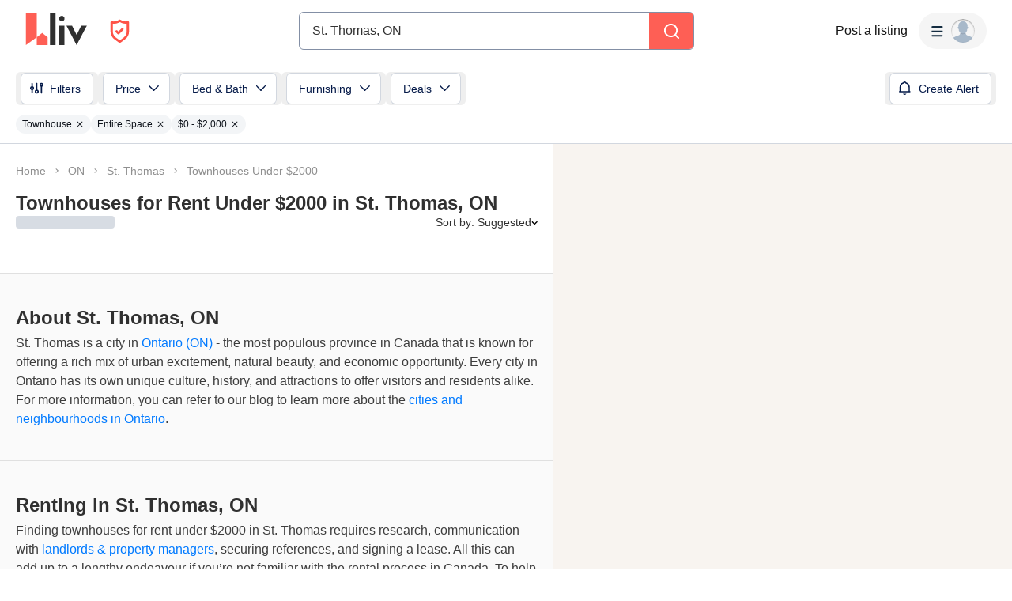

--- FILE ---
content_type: text/html; charset=utf-8
request_url: https://liv.rent/rental-listings/city/st-thomas/townhouses-under-2000
body_size: 158321
content:
<!DOCTYPE html><html lang="en"><head><meta charSet="utf-8"/><meta name="viewport" content="width=device-width, initial-scale=1, viewport-fit=cover"/><title>Townhouses for Rent Under $2000 in St. Thomas, ON</title><meta name="description" content="Find townhouses for rent under $2000 in St. Thomas, ON. Rent securely through liv.rent - we verify landlords and property managers&#x27; identity."/><meta property="og:site_name" content="liv.rent"/><meta property="og:url" content="https://liv.rent/rental-listings/city/st-thomas/townhouses-under-2000"/><meta property="og:title" content="Townhouses for Rent Under $2000 in St. Thomas, ON"/><meta property="og:description" content="Find townhouses for rent under $2000 in St. Thomas, ON. Rent securely through liv.rent - we verify landlords and property managers&#x27; identity."/><meta property="og:type" content="website"/><meta property="og:image" content="https://liv.rent/images/apartments-for-rent-toronto-vancouver-canada.jpg"/><meta property="og:image:width" content="1200"/><meta property="og:image:height" content="675"/><meta property="og:image:alt" content="apartments for rent St. Thomas, ON"/><meta property="og:locale" content="en_US"/><meta name="twitter:url" content="https://liv.rent/rental-listings/city/st-thomas/townhouses-under-2000"/><meta name="twitter:title" content="Townhouses for Rent Under $2000 in St. Thomas, ON"/><meta name="twitter:description" content="Find townhouses for rent under $2000 in St. Thomas, ON. Rent securely through liv.rent - we verify landlords and property managers&#x27; identity."/><meta name="twitter:site" content="@liv_rent"/><meta name="twitter:card" content="summary_large_image"/><meta name="twitter:image" content="https://liv.rent/images/apartments-for-rent-toronto-vancouver-canada.jpg"/><meta name="twitter:image:alt" content="apartments for rent St. Thomas, ON"/><link rel="canonical" href="https://liv.rent/rental-listings/city/st-thomas/townhouses-under-2000"/><link rel="alternate" hrefLang="en" href="https://liv.rent/rental-listings/city/st-thomas/townhouses-under-2000"/><link rel="alternate" hrefLang="fr" href="https://liv.rent/fr/rental-listings/city/st-thomas/townhouses-under-2000"/><link rel="alternate" hrefLang="zh-CN" href="https://liv.rent/zh/rental-listings/city/st-thomas/townhouses-under-2000"/><link rel="alternate" hrefLang="x-default" href="https://liv.rent/rental-listings/city/st-thomas/townhouses-under-2000"/><meta name="next-head-count" content="26"/><script defer="">(function(w,d,s,l,i){w[l]=w[l]||[];w[l].push({'gtm.start':
                new Date().getTime(),event:'gtm.js'});var f=d.getElementsByTagName(s)[0],
                j=d.createElement(s),dl=l!='dataLayer'?'&l='+l:'';j.async=true;j.src=
                'https://www.googletagmanager.com/gtm.js?id='+i+dl;f.parentNode.insertBefore(j,f);
                })(window,document,'script','dataLayer','GTM-KKWHM5D');
              </script><meta name="google-adsense-account" content="ca-pub-8869218122189233"/><script async="" src="https://pagead2.googlesyndication.com/pagead/js/adsbygoogle.js?client=ca-pub-8869218122189233" crossorigin="anonymous"></script><script type="application/ld+json">{"@context":"http://schema.org","@type":"WebSite","name":"Liv Rent","alternateName":"liv.rent","url":"https://liv.rent/"}</script><script>function handleImageLoad() {
                var largePicture = document.querySelector('.image-container')
                if (!largePicture) return
                var imgLarge = new Image()
                imgLarge.src = largePicture.dataset.large
                imgLarge.onload = function() {
                  imgLarge.classList.add('loaded')
                }
                imgLarge.classList.add('picture')
                largePicture.appendChild(imgLarge)
              }</script><link rel="icon" type="image/png" href="/images/favicon-32x32.png"/><meta name="mobile-web-app-capable" content="yes"/><meta name="apple-mobile-web-app-capable" content="yes"/><meta name="apple-mobile-web-app-title" content="liv.rent"/><meta name="apple-mobile-web-app-status-bar-style" content="#FE5F55"/><meta name="theme-color" content="#FE5F55"/><link rel="dns-prefetch" href="//fonts.googleapis.com"/><link rel="preconnect" href="https://fonts.gstatic.com" crossorigin="anonymous"/><link rel="apple-touch-icon" sizes="60x60" href="/images/icons/icon-60x60.png"/><link rel="apple-touch-icon" sizes="120x120" href="/images/icons/icon-120x120.png"/><link rel="apple-touch-icon" sizes="152x152" href="/images/icons/icon-152x152.png"/><link rel="apple-touch-icon" sizes="167x167" href="/images/icons/icon-167x167.png"/><link rel="apple-touch-icon" sizes="180x180" href="/images/icons/icon-180x180.png"/><link rel="apple-touch-icon" sizes="256x256" href="/images/icons/icon-256x256.png"/><link href="/images/favicon-32x32.png" rel="shortcut icon" type="image/x-icon"/><link rel="preconnect" href="https://use.typekit.net" crossorigin /><link rel="preload" href="/_next/static/media/e4af272ccee01ff0-s.p.woff2" as="font" type="font/woff2" crossorigin="anonymous" data-next-font="size-adjust"/><link rel="preload" href="/_next/static/media/e807dee2426166ad-s.p.woff2" as="font" type="font/woff2" crossorigin="anonymous" data-next-font="size-adjust"/><link rel="preload" href="/_next/static/css/87baeb956ad5d65e.css" as="style"/><link rel="stylesheet" href="/_next/static/css/87baeb956ad5d65e.css" data-n-g=""/><link rel="preload" href="/_next/static/css/82799aa98e0f36da.css" as="style"/><link rel="stylesheet" href="/_next/static/css/82799aa98e0f36da.css" data-n-p=""/><link rel="preload" href="/_next/static/css/6f770a3ee0c3cfae.css" as="style"/><link rel="stylesheet" href="/_next/static/css/6f770a3ee0c3cfae.css" data-n-p=""/><link rel="preload" href="/_next/static/css/d4e90cc5182a3479.css" as="style"/><link rel="stylesheet" href="/_next/static/css/d4e90cc5182a3479.css" data-n-p=""/><noscript data-n-css=""></noscript><script defer="" nomodule="" src="/_next/static/chunks/polyfills-42372ed130431b0a.js"></script><script defer="" src="/_next/static/chunks/59991-f7fcffb3bfe4818f.js"></script><script defer="" src="/_next/static/chunks/16351-8b7be212cd90c574.js"></script><script defer="" src="/_next/static/chunks/33000.1059f8d52826425e.js"></script><script defer="" src="/_next/static/chunks/87260.fd66edd545e36d0f.js"></script><script defer="" src="/_next/static/chunks/44273.db120b7388a70c4d.js"></script><script defer="" src="/_next/static/chunks/13342.5d9c838ebe6d90a0.js"></script><script src="/_next/static/chunks/webpack-84e44f3ffe6212aa.js" defer=""></script><script src="/_next/static/chunks/framework-45c13772036bd6ff.js" defer=""></script><script src="/_next/static/chunks/main-1151b643f480fb89.js" defer=""></script><script src="/_next/static/chunks/pages/_app-b65c4d87a0ab77c6.js" defer=""></script><script src="/_next/static/chunks/9941-99cdd6e2d2b0698a.js" defer=""></script><script src="/_next/static/chunks/34827-ba560470fd520d20.js" defer=""></script><script src="/_next/static/chunks/47638-efc0b241077b2568.js" defer=""></script><script src="/_next/static/chunks/38619-7179a763f61bbb35.js" defer=""></script><script src="/_next/static/chunks/86902-8fcad55d412dfa14.js" defer=""></script><script src="/_next/static/chunks/16656-9224abcb491116fe.js" defer=""></script><script src="/_next/static/chunks/35351-d608efef8f7cf8a2.js" defer=""></script><script src="/_next/static/chunks/81234-7a7234284b9eecad.js" defer=""></script><script src="/_next/static/chunks/6888-3b6cec1f6937e469.js" defer=""></script><script src="/_next/static/chunks/9820-cd1990f58c78c98a.js" defer=""></script><script src="/_next/static/chunks/40845-65c85c76a398e6a7.js" defer=""></script><script src="/_next/static/chunks/33621-36cac7f1c0007c72.js" defer=""></script><script src="/_next/static/chunks/63776-422372aff4fb1617.js" defer=""></script><script src="/_next/static/chunks/77706-d95cdd9f150795ed.js" defer=""></script><script src="/_next/static/chunks/45730-ab5af6957b450733.js" defer=""></script><script src="/_next/static/chunks/85735-9edaf7647684e0e7.js" defer=""></script><script src="/_next/static/chunks/35330-c11ead826f012c3a.js" defer=""></script><script src="/_next/static/chunks/49102-a1144fd58bb9541b.js" defer=""></script><script src="/_next/static/chunks/62787-5c0da177a53c9f87.js" defer=""></script><script src="/_next/static/chunks/8142-f831e07e999a2101.js" defer=""></script><script src="/_next/static/chunks/42286-e7682e2d60ec52f9.js" defer=""></script><script src="/_next/static/chunks/91962-9211d707aa9996cc.js" defer=""></script><script src="/_next/static/chunks/51079-408f08d21bf11bb8.js" defer=""></script><script src="/_next/static/chunks/11415-8979e54962c04c7f.js" defer=""></script><script src="/_next/static/chunks/97261-97986fc2fac7880e.js" defer=""></script><script src="/_next/static/chunks/54515-a84fe947365f2cb8.js" defer=""></script><script src="/_next/static/chunks/25712-e4a41f5f53802fee.js" defer=""></script><script src="/_next/static/chunks/pages/rental-listings/city/%5B...slug%5D-587cb3995211c455.js" defer=""></script><script src="/_next/static/Q0LsFqUVCfeDvK9ffRX4S/_buildManifest.js" defer=""></script><script src="/_next/static/Q0LsFqUVCfeDvK9ffRX4S/_ssgManifest.js" defer=""></script><style data-styled="" data-styled-version="5.3.5">.eENloq{font-family:Inter,sans-serif;font-size:16px;line-height:24px;font-weight:400;}/*!sc*/
data-styled.g20[id="sc-87531534-1"]{content:"eENloq,"}/*!sc*/
.vXMSu{font-family:Inter,sans-serif;font-size:24px;line-height:32px;font-weight:700;}/*!sc*/
data-styled.g27[id="sc-e4b2bc0-2"]{content:"vXMSu,"}/*!sc*/
.crBQIa{display:-webkit-box;display:-webkit-flex;display:-ms-flexbox;display:flex;-webkit-flex-direction:column;-ms-flex-direction:column;flex-direction:column;-webkit-flex-shrink:0;-ms-flex-negative:0;flex-shrink:0;}/*!sc*/
data-styled.g45[id="sc-a58c84d3-0"]{content:"crBQIa,"}/*!sc*/
.hhPpFS{position:fixed;top:98px;right:30px;-webkit-align-self:flex-end;-ms-flex-item-align:end;align-self:flex-end;z-index:638;}/*!sc*/
@media screen and (max-width:599px){.hhPpFS{top:76px;right:25px;}}/*!sc*/
data-styled.g46[id="sc-a58c84d3-1"]{content:"hhPpFS,"}/*!sc*/
.fJXQbT{height:36px;padding:8px 16px;color:var(--k1tfoi2m);display:-webkit-box;display:-webkit-flex;display:-ms-flexbox;display:flex;-webkit-box-pack:justify;-webkit-justify-content:space-between;-ms-flex-pack:justify;justify-content:space-between;-webkit-align-items:center;-webkit-box-align:center;-ms-flex-align:center;align-items:center;cursor:pointer;position:relative;background-color:#32353d;border-radius:6px;}/*!sc*/
data-styled.g52[id="sc-dc204d90-0"]{content:"fJXQbT,"}/*!sc*/
.ebTbvg{margin-left:-4px;-webkit-transition:all 0.3s linear;transition:all 0.3s linear;-webkit-transform:rotate(0deg);-ms-transform:rotate(0deg);transform:rotate(0deg);pointer-events:none;}/*!sc*/
data-styled.g53[id="sc-dc204d90-1"]{content:"ebTbvg,"}/*!sc*/
.cEaQiJ{position:relative;left:0px;right:0px;bottom:0px;z-index:99;height:auto;background-color:#ffffff;margin-top:auto;}/*!sc*/
data-styled.g56[id="sc-1a34a5fb-0"]{content:"cEaQiJ,"}/*!sc*/
.ddLoKU{padding:80px;background-color:#0e131b;z-index:1;}/*!sc*/
@media (max-width:1200px){.ddLoKU{padding:60px 24px 80px;}}/*!sc*/
@media (max-width:835px){.ddLoKU{padding:40px 24px 80px;}}/*!sc*/
data-styled.g57[id="sc-1a34a5fb-1"]{content:"ddLoKU,"}/*!sc*/
.kJhJlV{margin:0 auto;max-width:1240px;display:-webkit-box;display:-webkit-flex;display:-ms-flexbox;display:flex;-webkit-flex-direction:column;-ms-flex-direction:column;flex-direction:column;gap:48px;}/*!sc*/
@media (max-width:835px){.kJhJlV{gap:32px;}}/*!sc*/
data-styled.g58[id="sc-1a34a5fb-2"]{content:"kJhJlV,"}/*!sc*/
.eHSvRU{padding-bottom:40px;border-bottom:1px solid var(--k1tfoi1a);display:-webkit-box;display:-webkit-flex;display:-ms-flexbox;display:flex;-webkit-box-pack:justify;-webkit-justify-content:space-between;-ms-flex-pack:justify;justify-content:space-between;gap:24px;}/*!sc*/
@media (max-width:1200px){.eHSvRU{-webkit-flex-direction:column;-ms-flex-direction:column;flex-direction:column;gap:48px;}}/*!sc*/
@media (max-width:835px){.eHSvRU{padding-bottom:32px;}}/*!sc*/
@media (max-width:700px){.eHSvRU{gap:32px;}}/*!sc*/
data-styled.g59[id="sc-1a34a5fb-3"]{content:"eHSvRU,"}/*!sc*/
.gkvXkr{display:-webkit-box;display:-webkit-flex;display:-ms-flexbox;display:flex;gap:48px;}/*!sc*/
@media (max-width:835px){.gkvXkr{-webkit-flex-direction:column;-ms-flex-direction:column;flex-direction:column;gap:40px;}}/*!sc*/
data-styled.g60[id="sc-1a34a5fb-4"]{content:"gkvXkr,"}/*!sc*/
.hHCoyt{display:-webkit-box;display:-webkit-flex;display:-ms-flexbox;display:flex;gap:24px;}/*!sc*/
@media (max-width:1200px){.hHCoyt{gap:48px;}}/*!sc*/
@media (max-width:700px){.hHCoyt{-webkit-flex-direction:column;-ms-flex-direction:column;flex-direction:column;gap:32px;}}/*!sc*/
data-styled.g62[id="sc-1a34a5fb-6"]{content:"hHCoyt,"}/*!sc*/
.iKSehV{display:-webkit-box;display:-webkit-flex;display:-ms-flexbox;display:flex;gap:24px;}/*!sc*/
@media (max-width:1200px){.iKSehV{gap:48px;}}/*!sc*/
@media (max-width:700px){.iKSehV{gap:20px;padding-bottom:32px;border-bottom:1px solid var(--k1tfoi1a);-webkit-box-pack:justify;-webkit-justify-content:space-between;-ms-flex-pack:justify;justify-content:space-between;}}/*!sc*/
data-styled.g63[id="sc-1a34a5fb-7"]{content:"iKSehV,"}/*!sc*/
.eJuRDX{display:-webkit-box;display:-webkit-flex;display:-ms-flexbox;display:flex;-webkit-flex-direction:column;-ms-flex-direction:column;flex-direction:column;gap:20px;min-width:120px;}/*!sc*/
@media (max-width:700px){.eJuRDX{-webkit-flex:1;-ms-flex:1;flex:1;}}/*!sc*/
data-styled.g64[id="sc-1a34a5fb-8"]{content:"eJuRDX,"}/*!sc*/
.gGEYMf{font-family:'Inter',sans-serif;font-size:12px;line-height:12px;font-weight:700;color:#ffffff;-webkit-text-decoration:none;text-decoration:none;margin:0;text-transform:uppercase;}/*!sc*/
data-styled.g65[id="sc-1a34a5fb-9"]{content:"gGEYMf,"}/*!sc*/
.jdAOUq{font-family:'Inter',sans-serif;font-size:12px;line-height:12px;font-weight:400;color:#ffffff;-webkit-text-decoration:none;text-decoration:none;-webkit-transition:color 0.1s ease-in-out;transition:color 0.1s ease-in-out;margin:0;width:-webkit-fit-content;width:-moz-fit-content;width:fit-content;}/*!sc*/
.jdAOUq:hover{-webkit-text-decoration:underline;text-decoration:underline;}/*!sc*/
data-styled.g66[id="sc-1a34a5fb-10"]{content:"jdAOUq,"}/*!sc*/
.daLBhV{font-family:'Inter',sans-serif;font-size:12px;line-height:12px;font-weight:400;color:#ffffff;-webkit-text-decoration:none;text-decoration:none;-webkit-transition:color 0.1s ease-in-out;transition:color 0.1s ease-in-out;margin:0;padding:0;width:-webkit-fit-content;width:-moz-fit-content;width:fit-content;background:none;border:none;}/*!sc*/
.daLBhV:hover{-webkit-text-decoration:underline;text-decoration:underline;}/*!sc*/
data-styled.g67[id="sc-1a34a5fb-11"]{content:"daLBhV,"}/*!sc*/
.AObay svg{-webkit-flex-shrink:0;-ms-flex-negative:0;flex-shrink:0;}/*!sc*/
data-styled.g68[id="sc-1a34a5fb-12"]{content:"AObay,"}/*!sc*/
.knyJKY{display:-webkit-box;display:-webkit-flex;display:-ms-flexbox;display:flex;-webkit-flex-direction:column;-ms-flex-direction:column;flex-direction:column;gap:20px;}/*!sc*/
@media (max-width:1200px){.knyJKY{-webkit-flex-direction:row;-ms-flex-direction:row;flex-direction:row;}}/*!sc*/
@media (max-width:700px){.knyJKY{-webkit-flex-direction:column;-ms-flex-direction:column;flex-direction:column;}}/*!sc*/
data-styled.g69[id="sc-1a34a5fb-13"]{content:"knyJKY,"}/*!sc*/
.cyzydK{display:-webkit-box;display:-webkit-flex;display:-ms-flexbox;display:flex;gap:48px;}/*!sc*/
@media (max-width:1200px){.cyzydK{margin-left:112px;}}/*!sc*/
@media (max-width:835px){.cyzydK{margin-left:0;}}/*!sc*/
@media (max-width:700px){.cyzydK{gap:20px;-webkit-box-pack:justify;-webkit-justify-content:space-between;-ms-flex-pack:justify;justify-content:space-between;}}/*!sc*/
data-styled.g70[id="sc-1a34a5fb-14"]{content:"cyzydK,"}/*!sc*/
.jcoTGa{display:-webkit-box;display:-webkit-flex;display:-ms-flexbox;display:flex;gap:24px;}/*!sc*/
data-styled.g71[id="sc-1a34a5fb-15"]{content:"jcoTGa,"}/*!sc*/
.deybCb{opacity:1;-webkit-transition:opacity 150ms ease;transition:opacity 150ms ease;-webkit-flex-shrink:0;-ms-flex-negative:0;flex-shrink:0;}/*!sc*/
.deybCb:hover{opacity:0.5;}/*!sc*/
data-styled.g72[id="sc-1a34a5fb-16"]{content:"deybCb,"}/*!sc*/
.ftSMKM{display:-webkit-box;display:-webkit-flex;display:-ms-flexbox;display:flex;-webkit-box-pack:justify;-webkit-justify-content:space-between;-ms-flex-pack:justify;justify-content:space-between;-webkit-align-items:center;-webkit-box-align:center;-ms-flex-align:center;align-items:center;gap:48px;}/*!sc*/
@media (max-width:835px){.ftSMKM{-webkit-flex-direction:column;-ms-flex-direction:column;flex-direction:column;gap:32px;}}/*!sc*/
@media (max-width:700px){.ftSMKM{-webkit-align-items:flex-start;-webkit-box-align:flex-start;-ms-flex-align:flex-start;align-items:flex-start;}}/*!sc*/
data-styled.g73[id="sc-1a34a5fb-17"]{content:"ftSMKM,"}/*!sc*/
.kMuDFw{display:-webkit-box;display:-webkit-flex;display:-ms-flexbox;display:flex;-webkit-flex-direction:column;-ms-flex-direction:column;flex-direction:column;gap:32px;}/*!sc*/
data-styled.g74[id="sc-1a34a5fb-18"]{content:"kMuDFw,"}/*!sc*/
.dfxZYe{font-family:'Inter',sans-serif;color:#eaecf1;font-size:12px;line-height:18px;font-weight:400;margin:0;max-width:450px;}/*!sc*/
@media (max-width:835px){.dfxZYe{text-align:center;}}/*!sc*/
@media (max-width:700px){.dfxZYe{text-align:left;}}/*!sc*/
data-styled.g75[id="sc-1a34a5fb-19"]{content:"dfxZYe,"}/*!sc*/
.ikJtlL{font-family:'Inter',sans-serif;color:#eaecf1;font-size:12px;line-height:18px;font-weight:400;margin:0;}/*!sc*/
@media (max-width:835px){.ikJtlL{text-align:center;}}/*!sc*/
@media (max-width:700px){.ikJtlL{text-align:left;}}/*!sc*/
data-styled.g76[id="sc-1a34a5fb-20"]{content:"ikJtlL,"}/*!sc*/
.dxiOxT{display:-webkit-box;display:-webkit-flex;display:-ms-flexbox;display:flex;-webkit-align-items:center;-webkit-box-align:center;-ms-flex-align:center;align-items:center;gap:24px;}/*!sc*/
@media (max-width:700px){.dxiOxT{-webkit-box-pack:justify;-webkit-justify-content:space-between;-ms-flex-pack:justify;justify-content:space-between;width:100%;}}/*!sc*/
data-styled.g77[id="sc-1a34a5fb-21"]{content:"dxiOxT,"}/*!sc*/
.hOxSvT{display:-webkit-box;display:-webkit-flex;display:-ms-flexbox;display:flex;-webkit-align-items:center;-webkit-box-align:center;-ms-flex-align:center;align-items:center;}/*!sc*/
.hOxSvT span{height:20px;border-right:1px solid #fff;padding-right:12px;margin-right:12px;}/*!sc*/
data-styled.g78[id="sc-1a34a5fb-22"]{content:"hOxSvT,"}/*!sc*/
.gAtRQM{color:#007aff;background:transparent;border:none;font-size:13px;cursor:pointer;-webkit-transition:opacity 0.2s ease-in-out;transition:opacity 0.2s ease-in-out;}/*!sc*/
.gAtRQM:not(:disabled):hover{opacity:0.7;}/*!sc*/
data-styled.g206[id="sc-84910d21-0"]{content:"gAtRQM,"}/*!sc*/
.dIsRQU{display:-webkit-box;display:-webkit-flex;display:-ms-flexbox;display:flex;gap:13px;height:44px;width:87px;}/*!sc*/
.dIsRQU svg{height:40px;}/*!sc*/
@media (max-width:991px){.dIsRQU{width:53px;height:28px;gap:8px;}.dIsRQU svg{height:24px;}}/*!sc*/
@media (max-width:767px){.dIsRQU{width:53px;height:28px;gap:8px;}.dIsRQU svg{height:24px;}}/*!sc*/
data-styled.g218[id="sc-4a7f55ca-0"]{content:"dIsRQU,"}/*!sc*/
.fgHlze{display:-webkit-box;display:-webkit-flex;display:-ms-flexbox;display:flex;-webkit-align-items:center;-webkit-box-align:center;-ms-flex-align:center;align-items:center;padding:0;z-index:200;margin-left:20px;}/*!sc*/
.fgHlze svg{pointer-events:none;}/*!sc*/
data-styled.g219[id="sc-4a7f55ca-1"]{content:"fgHlze,"}/*!sc*/
.gubYzg{display:-webkit-box;display:-webkit-flex;display:-ms-flexbox;display:flex;-webkit-flex-direction:row;-ms-flex-direction:row;flex-direction:row;-webkit-box-pack:center;-webkit-justify-content:center;-ms-flex-pack:center;justify-content:center;-webkit-align-items:center;-webkit-box-align:center;-ms-flex-align:center;align-items:center;gap:12px;}/*!sc*/
data-styled.g220[id="sc-4a7f55ca-2"]{content:"gubYzg,"}/*!sc*/
html{width:100%;}/*!sc*/
data-styled.g221[id="sc-global-bEfuFF1"]{content:"sc-global-bEfuFF1,"}/*!sc*/
.kTtwLZ{position:-webkit-sticky;position:sticky;left:0px;right:0px;top:0px;z-index:201;display:-webkit-box;display:-webkit-flex;display:-ms-flexbox;display:flex;-webkit-flex-direction:column;-ms-flex-direction:column;flex-direction:column;-webkit-box-pack:justify;-webkit-justify-content:space-between;-ms-flex-pack:justify;justify-content:space-between;}/*!sc*/
data-styled.g222[id="sc-8e6016d7-0"]{content:"kTtwLZ,"}/*!sc*/
.kGuNRG{padding:env(safe-area-inset-top,0px) env(safe-area-inset-right,0px) 0 env(safe-area-inset-left,0px);background-color:#ffffff;height:78px;-webkit-transition:color 0.15s ease-in-out,height 0.2s ease-in-out;transition:color 0.15s ease-in-out,height 0.2s ease-in-out;}/*!sc*/
@media (max-width:767px){.kGuNRG{overflow:hidden;height:0px;}}/*!sc*/
data-styled.g223[id="sc-8e6016d7-1"]{content:"kGuNRG,"}/*!sc*/
.gEzgHu{display:-webkit-box;display:-webkit-flex;display:-ms-flexbox;display:flex;height:78px;padding:0 32px;-webkit-align-items:center;-webkit-box-align:center;-ms-flex-align:center;align-items:center;-webkit-box-pack:justify;-webkit-justify-content:space-between;-ms-flex-pack:justify;justify-content:space-between;width:100%;gap:20px;}/*!sc*/
@media (max-width:1096px){.gEzgHu{width:auto;padding:0 20px;}}/*!sc*/
@media (max-width:767px){.gEzgHu{height:60px;padding:0 16px;}}/*!sc*/
data-styled.g224[id="sc-8e6016d7-2"]{content:"gEzgHu,"}/*!sc*/
.hEZQGu{display:-webkit-box;display:-webkit-flex;display:-ms-flexbox;display:flex;-webkit-align-items:center;-webkit-box-align:center;-ms-flex-align:center;align-items:center;-webkit-flex:1 0 140px;-ms-flex:1 0 140px;flex:1 0 140px;}/*!sc*/
@media (max-width:1030px){.hEZQGu{-webkit-flex:0 0 200px;-ms-flex:0 0 200px;flex:0 0 200px;}}/*!sc*/
@media (max-width:991px){.hEZQGu{-webkit-flex:0.25 0 105px;-ms-flex:0.25 0 105px;flex:0.25 0 105px;}}/*!sc*/
@media (max-width:900px){.hEZQGu{-webkit-flex:0 0 105px;-ms-flex:0 0 105px;flex:0 0 105px;}}/*!sc*/
@media (max-width:767px){.hEZQGu{-webkit-flex:1 0 125px;-ms-flex:1 0 125px;flex:1 0 125px;}}/*!sc*/
@media (max-width:350px){.hEZQGu{-webkit-flex:1 0 105px;-ms-flex:1 0 105px;flex:1 0 105px;}}/*!sc*/
data-styled.g226[id="sc-8e6016d7-4"]{content:"hEZQGu,"}/*!sc*/
.iYvOVF{display:-webkit-box;display:-webkit-flex;display:-ms-flexbox;display:flex;-webkit-align-items:center;-webkit-box-align:center;-ms-flex-align:center;align-items:center;-webkit-box-pack:center;-webkit-justify-content:center;-ms-flex-pack:center;justify-content:center;padding:8px;border-radius:8px;gap:10px;font-weight:600;background-color:#f5f5f5;-webkit-transition:all 0.3s ease-in-out;transition:all 0.3s ease-in-out;position:absolute;opacity:0;pointer-events:none;}/*!sc*/
.iYvOVF svg{pointer-events:none;height:8px;width:12px;}/*!sc*/
data-styled.g229[id="sc-8e6016d7-7"]{content:"iYvOVF,"}/*!sc*/
.eKfEXZ{font-family:Inter,sans-serif;font-size:16px;line-height:20px;font-weight:500;color:#141414;text-align:right;background:transparent;cursor:pointer;border:none;padding:8px;margin:0;white-space:nowrap;-webkit-text-decoration:none;text-decoration:none;display:-webkit-box;display:-webkit-flex;display:-ms-flexbox;display:flex;-webkit-box-pack:center;-webkit-justify-content:center;-ms-flex-pack:center;justify-content:center;-webkit-align-items:center;-webkit-box-align:center;-ms-flex-align:center;align-items:center;}/*!sc*/
data-styled.g230[id="sc-ad87e3c9-0"]{content:"eKfEXZ,"}/*!sc*/
.gFpNWw{min-width:120px;color:#141414;-webkit-flex-shrink:0;-ms-flex-negative:0;flex-shrink:0;}/*!sc*/
@media (max-width:767px){.gFpNWw{font-size:12px;line-height:17px;min-width:92px;}}/*!sc*/
data-styled.g231[id="sc-ad87e3c9-1"]{content:"gFpNWw,"}/*!sc*/
.jmZvAe{-webkit-flex:1 1 auto;-ms-flex:1 1 auto;flex:1 1 auto;width:100%;max-width:500px;}/*!sc*/
@media (max-width:767px){.jmZvAe{width:unset;}}/*!sc*/
data-styled.g232[id="sc-a1ff18e9-0"]{content:"jmZvAe,"}/*!sc*/
.cUCZPD{display:-webkit-box;display:-webkit-flex;display:-ms-flexbox;display:flex;-webkit-align-items:center;-webkit-box-align:center;-ms-flex-align:center;align-items:center;-webkit-box-pack:center;-webkit-justify-content:center;-ms-flex-pack:center;justify-content:center;width:100%;}/*!sc*/
data-styled.g233[id="sc-a1ff18e9-1"]{content:"cUCZPD,"}/*!sc*/
.kEXYLI{-webkit-flex:1 0 165px;-ms-flex:1 0 165px;flex:1 0 165px;min-width:0;}/*!sc*/
@media (max-width:900px){.kEXYLI{-webkit-flex:1 0 205px;-ms-flex:1 0 205px;flex:1 0 205px;}}/*!sc*/
@media (max-width:767px){.kEXYLI{-webkit-flex:1 0 165px;-ms-flex:1 0 165px;flex:1 0 165px;}}/*!sc*/
data-styled.g234[id="sc-a1ff18e9-2"]{content:"kEXYLI,"}/*!sc*/
.TQlhx{display:-webkit-box;display:-webkit-flex;display:-ms-flexbox;display:flex;-webkit-align-items:center;-webkit-box-align:center;-ms-flex-align:center;align-items:center;-webkit-box-pack:end;-webkit-justify-content:flex-end;-ms-flex-pack:end;justify-content:flex-end;gap:20px;}/*!sc*/
@media (max-width:767px){.TQlhx{gap:16px;}}/*!sc*/
data-styled.g235[id="sc-a1ff18e9-3"]{content:"TQlhx,"}/*!sc*/
.fiDaMA{min-width:80px;-webkit-flex-shrink:0;-ms-flex-negative:0;flex-shrink:0;}/*!sc*/
@media (max-width:1280px){.fiDaMA{display:none;}}/*!sc*/
data-styled.g236[id="sc-a1ff18e9-4"]{content:"fiDaMA,"}/*!sc*/
.cpiJNe{z-index:608;}/*!sc*/
data-styled.g237[id="sc-931284e-0"]{content:"cpiJNe,"}/*!sc*/
.crisp-client{opacity:0;display:none !important;z-index:-1 !important;}/*!sc*/
data-styled.g244[id="sc-global-gqqKvf1"]{content:"sc-global-gqqKvf1,"}/*!sc*/
.eHBVpx{display:-webkit-box;display:-webkit-flex;display:-ms-flexbox;display:flex;-webkit-flex-direction:column;-ms-flex-direction:column;flex-direction:column;min-height:100vh;background-color:#ffffff;}/*!sc*/
data-styled.g312[id="sc-290e8bb1-0"]{content:"eHBVpx,"}/*!sc*/
html,body{touch-action:pan-x pan-y;}/*!sc*/
data-styled.g313[id="sc-global-gyULQA1"]{content:"sc-global-gyULQA1,"}/*!sc*/
.hHSccc{font-family:Inter,sans-serif;font-size:14px;line-height:16px;font-weight:500;}/*!sc*/
.DWiyL{font-family:Inter,sans-serif;font-size:18px;line-height:24px;font-weight:700;}/*!sc*/
.dURJmV{font-family:Inter,sans-serif;font-size:16px;line-height:20px;font-weight:700;}/*!sc*/
data-styled.g338[id="sc-ece85b1a-0"]{content:"hHSccc,DWiyL,dURJmV,"}/*!sc*/
.bvjYCt{background-color:#fe5f55;display:-webkit-box;display:-webkit-flex;display:-ms-flexbox;display:flex;-webkit-align-items:center;-webkit-box-align:center;-ms-flex-align:center;align-items:center;-webkit-box-pack:center;-webkit-justify-content:center;-ms-flex-pack:center;justify-content:center;width:100%;}/*!sc*/
data-styled.g406[id="sc-aae031bb-0"]{content:"bvjYCt,"}/*!sc*/
.maplibregl-ctrl-bottom-right .maplibregl-ctrl{margin:0 20px 20px 0;}/*!sc*/
.maplibregl-popup{z-index:9;}/*!sc*/
.maplibregl-marker:hover{z-index:5 !important;}/*!sc*/
.maplibregl-ctrl-group:not(:empty){box-shadow:0px 2px 1px 0px rgba(0,0,0,0.05),0px 0px 1px 0px rgba(0,0,0,0.25);}/*!sc*/
@media screen and (max-width:767px){body,html{overflow:hidden;position:fixed;width:100%;}.maplibregl-ctrl-group{display:none;}}/*!sc*/
data-styled.g438[id="sc-global-ifeEJ1"]{content:"sc-global-ifeEJ1,"}/*!sc*/
@media screen and (max-width:767px){.bcMGga{display:none;}}/*!sc*/
data-styled.g439[id="sc-3fa4d554-0"]{content:"bcMGga,"}/*!sc*/
.cLBxre{margin-top:12px;width:100%;width:calc(100% + 40px);margin:12px -20px 0;}/*!sc*/
@media only screen and (max-width:767px){.cLBxre{width:100%;height:auto;margin:0;background-color:#ffffff;}}/*!sc*/
data-styled.g452[id="sc-6d4de34d-0"]{content:"cLBxre,"}/*!sc*/
.gVaBnc{display:-webkit-box;display:-webkit-flex;display:-ms-flexbox;display:flex;gap:8px;width:100%;padding:0 20px;}/*!sc*/
@media only screen and (max-width:767px){.gVaBnc{padding:0 16px 8px;}}/*!sc*/
data-styled.g453[id="sc-6d4de34d-1"]{content:"gVaBnc,"}/*!sc*/
.kMwsks{background:none;cursor:pointer;padding:0;display:-webkit-box;display:-webkit-flex;display:-ms-flexbox;display:flex;-webkit-align-items:center;-webkit-box-align:center;-ms-flex-align:center;align-items:center;-webkit-box-pack:center;-webkit-justify-content:center;-ms-flex-pack:center;justify-content:center;height:20px;width:20px;}/*!sc*/
.kMwsks svg{pointer-events:none;}/*!sc*/
data-styled.g454[id="sc-6d4de34d-2"]{content:"kMwsks,"}/*!sc*/
.kimxwv{height:24px;padding:0 4px;}/*!sc*/
data-styled.g455[id="sc-6d4de34d-3"]{content:"kimxwv,"}/*!sc*/
.kHRSKb{position:relative;}/*!sc*/
@media screen and (max-width:767px){.kHRSKb{display:none;}}/*!sc*/
data-styled.g456[id="sc-89826fc-0"]{content:"kHRSKb,"}/*!sc*/
.gTQtxb{z-index:200;position:relative;width:100%;}/*!sc*/
@media screen and (max-width:767px){.gTQtxb{z-index:unset;overflow:hidden;}}/*!sc*/
data-styled.g471[id="sc-289502e6-0"]{content:"gTQtxb,"}/*!sc*/
.gGETep{display:-webkit-box;display:-webkit-flex;display:-ms-flexbox;display:flex;-webkit-align-items:center;-webkit-box-align:center;-ms-flex-align:center;align-items:center;gap:12px;width:100%;}/*!sc*/
data-styled.g472[id="sc-289502e6-1"]{content:"gGETep,"}/*!sc*/
.iDNmav{display:-webkit-box;display:-webkit-flex;display:-ms-flexbox;display:flex;margin-left:auto;gap:12px;}/*!sc*/
data-styled.g473[id="sc-289502e6-2"]{content:"iDNmav,"}/*!sc*/
.iNFqhk{width:100%;display:-webkit-box;display:-webkit-flex;display:-ms-flexbox;display:flex;-webkit-align-items:center;-webkit-box-align:center;-ms-flex-align:center;align-items:center;}/*!sc*/
@media screen and (max-width:599px){.iNFqhk{overflow-x:auto;}}/*!sc*/
data-styled.g485[id="sc-e8aafbd5-0"]{content:"iNFqhk,"}/*!sc*/
.cdCVRs{width:100%;display:-webkit-box;display:-webkit-flex;display:-ms-flexbox;display:flex;-webkit-align-items:center;-webkit-box-align:center;-ms-flex-align:center;align-items:center;-webkit-flex-wrap:wrap;-ms-flex-wrap:wrap;flex-wrap:wrap;list-style-type:none;margin:0;padding:0;}/*!sc*/
data-styled.g486[id="sc-e8aafbd5-1"]{content:"cdCVRs,"}/*!sc*/
.hdeBYC{display:-webkit-box;display:-webkit-flex;display:-ms-flexbox;display:flex;-webkit-align-items:center;-webkit-box-align:center;-ms-flex-align:center;align-items:center;text-align:center;}/*!sc*/
.hdeBYC a{color:#8f8f8f;-webkit-text-decoration:none;text-decoration:none;}/*!sc*/
data-styled.g487[id="sc-e8aafbd5-2"]{content:"hdeBYC,"}/*!sc*/
.jYjCZr{display:-webkit-box;display:-webkit-flex;display:-ms-flexbox;display:flex;-webkit-align-items:center;-webkit-box-align:center;-ms-flex-align:center;align-items:center;text-align:center;}/*!sc*/
.jYjCZr svg{color:#8f8f8f;margin:0 8px;height:16px;width:12px;}/*!sc*/
data-styled.g488[id="sc-e8aafbd5-3"]{content:"jYjCZr,"}/*!sc*/
.jCvjjz{padding-bottom:16px;}/*!sc*/
data-styled.g489[id="sc-2b69e6a8-0"]{content:"jCvjjz,"}/*!sc*/
.jcJIfL{display:-webkit-box;display:-webkit-flex;display:-ms-flexbox;display:flex;-webkit-flex-direction:column;-ms-flex-direction:column;flex-direction:column;border-radius:10px;border-radius:0;}/*!sc*/
.jcJIfL > :not(:first-child){border-top-left-radius:0;border-bottom-left-radius:0;}/*!sc*/
.jcJIfL > :not(:last-child){border-top-right-radius:0;border-bottom-right-radius:0;border-bottom:none;}/*!sc*/
.jcJIfL > div{border-left:none;border-right:none;}/*!sc*/
.jcJIfL > :first-child{border-top:none;}/*!sc*/
.jcJIfL > :last-child{border-bottom:none;}/*!sc*/
.jcJIfL > div{border-radius:0 !important;}/*!sc*/
data-styled.g494[id="sc-76a834cc-0"]{content:"jcJIfL,"}/*!sc*/
.eemZQd{border-radius:6px;height:60px;border:1px solid #d8d8d8;padding:0 10px;color:#292929;outline:none;display:-webkit-box;display:-webkit-flex;display:-ms-flexbox;display:flex;-webkit-box-pack:justify;-webkit-justify-content:space-between;-ms-flex-pack:justify;justify-content:space-between;-webkit-align-items:center;-webkit-box-align:center;-ms-flex-align:center;align-items:center;cursor:pointer;position:relative;background:#ffffff;border-radius:0px;height:16px;border:none;color:#303030;padding:0;gap:8px;}/*!sc*/
data-styled.g495[id="sc-efb483fe-0"]{content:"eemZQd,"}/*!sc*/
.foVECK{position:absolute;max-height:0;overflow:hidden;z-index:100;margin-top:8px;border:none;box-shadow:0px 10px 15px -3px rgba(0,0,0,0.1),0px 4px 6px -2px rgba(0,0,0,0.05);border-radius:6px;background:#ffffff;width:300px;}/*!sc*/
@media screen and (max-width:1150px){.foVECK{width:250px;}}/*!sc*/
@media screen and (max-width:599px){.foVECK{width:unset;left:20px;right:20px;}}/*!sc*/
data-styled.g496[id="sc-efb483fe-1"]{content:"foVECK,"}/*!sc*/
.iCQPHY > svg{margin-bottom:2px;-webkit-transform:rotate(0deg);-ms-transform:rotate(0deg);transform:rotate(0deg);-webkit-transition:all 0.2s linear;transition:all 0.2s linear;}/*!sc*/
data-styled.g497[id="sc-efb483fe-2"]{content:"iCQPHY,"}/*!sc*/
.fSfvUJ{border-radius:6px;cursor:'pointer';border:1px solid #e0e0e0;padding:0;color:#3d3d3d;background:#ffffff;height:40px;display:-webkit-box;display:-webkit-flex;display:-ms-flexbox;display:flex;-webkit-align-items:center;-webkit-box-align:center;-ms-flex-align:center;align-items:center;padding:12px 4px;border:none;}/*!sc*/
.fSfvUJ:hover,.fSfvUJ:active{color:#3d3d3d;}/*!sc*/
.fSfvUJ:first-child{margin-top:8px;}/*!sc*/
.fSfvUJ:last-child{margin-bottom:8px;}/*!sc*/
.fSfvUJ > div{font-weight:700;background:#eff5fa;width:100%;text-align:left;padding:8px;border-radius:8px;}/*!sc*/
.kRtmxC{border-radius:6px;cursor:'pointer';border:1px solid #e0e0e0;padding:0;color:#3d3d3d;background:#ffffff;height:40px;display:-webkit-box;display:-webkit-flex;display:-ms-flexbox;display:flex;-webkit-align-items:center;-webkit-box-align:center;-ms-flex-align:center;align-items:center;padding:12px 4px;border:none;}/*!sc*/
.kRtmxC:hover,.kRtmxC:active{color:#666666;}/*!sc*/
.kRtmxC:first-child{margin-top:8px;}/*!sc*/
.kRtmxC:last-child{margin-bottom:8px;}/*!sc*/
.kRtmxC > div{font-weight:400;background:#ffffff;width:100%;text-align:left;padding:8px;border-radius:8px;}/*!sc*/
data-styled.g498[id="sc-96d7699-0"]{content:"fSfvUJ,kRtmxC,"}/*!sc*/
.iVUHXw{display:-webkit-box;display:-webkit-flex;display:-ms-flexbox;display:flex;-webkit-flex-direction:column;-ms-flex-direction:column;flex-direction:column;color:#303030;gap:8px;}/*!sc*/
data-styled.g499[id="sc-5e5f275-0"]{content:"iVUHXw,"}/*!sc*/
.dTdJoc{margin:0;word-break:break-word;}/*!sc*/
data-styled.g500[id="sc-5e5f275-1"]{content:"dTdJoc,"}/*!sc*/
.hsZXHt{display:-webkit-box;display:-webkit-flex;display:-ms-flexbox;display:flex;-webkit-align-items:center;-webkit-box-align:center;-ms-flex-align:center;align-items:center;-webkit-box-pack:justify;-webkit-justify-content:space-between;-ms-flex-pack:justify;justify-content:space-between;gap:16px;}/*!sc*/
data-styled.g501[id="sc-5e5f275-2"]{content:"hsZXHt,"}/*!sc*/
.jKbNZj{-webkit-flex:1;-ms-flex:1;flex:1;width:100%;display:grid;-webkit-align-content:start;-ms-flex-line-pack:start;align-content:start;}/*!sc*/
@media (max-width:767px){.jKbNZj{overflow-x:hidden;-webkit-flex:0 1 auto;-ms-flex:0 1 auto;flex:0 1 auto;height:calc(100dvh - 65px);padding-top:calc(60px + 56px + 57px + 32px);}}/*!sc*/
data-styled.g502[id="sc-66ea95dc-0"]{content:"jKbNZj,"}/*!sc*/
.bmaUQu{padding:24px 20px 0;}/*!sc*/
data-styled.g503[id="sc-66ea95dc-1"]{content:"bmaUQu,"}/*!sc*/
.kdexIv{padding:28px 20px 28px;display:-webkit-box;display:-webkit-flex;display:-ms-flexbox;display:flex;-webkit-flex-direction:column;-ms-flex-direction:column;flex-direction:column;gap:20px;width:1040px;}/*!sc*/
@media (max-width:1580px){.kdexIv{width:700px;}}/*!sc*/
@media (max-width:1150px){.kdexIv{width:360px;}}/*!sc*/
@media (max-width:767px){.kdexIv{width:100vw;max-width:100vw;box-sizing:border-box;padding:24px 16px 30px;overflow-x:hidden;}}/*!sc*/
data-styled.g504[id="sc-66ea95dc-2"]{content:"kdexIv,"}/*!sc*/
.fdswDg{position:-webkit-sticky;position:sticky;top:78px;background-color:#ffffff;z-index:11;padding:12px 20px;border-top:1px solid #d2d7df;border-bottom:1px solid #d2d7df;}/*!sc*/
@media only screen and (max-width:767px){.fdswDg{border-top:none;top:0px;padding:0;}}/*!sc*/
data-styled.g512[id="sc-2dbca998-1"]{content:"fdswDg,"}/*!sc*/
.cZwRCk{display:-webkit-box;display:-webkit-flex;display:-ms-flexbox;display:flex;width:100%;-webkit-flex:1 1 0%;-ms-flex:1 1 0%;flex:1 1 0%;position:relative;}/*!sc*/
data-styled.g513[id="sc-2dbca998-2"]{content:"cZwRCk,"}/*!sc*/
.kfLYrw{width:100%;display:-webkit-box;display:-webkit-flex;display:-ms-flexbox;display:flex;-webkit-flex-direction:column;-ms-flex-direction:column;flex-direction:column;-webkit-box-pack:center;-webkit-justify-content:center;-ms-flex-pack:center;justify-content:center;-webkit-align-items:center;-webkit-box-align:center;-ms-flex-align:center;align-items:center;background-color:#fafafa;}/*!sc*/
data-styled.g515[id="sc-b96c7beb-0"]{content:"kfLYrw,"}/*!sc*/
.jGhhgs{width:100%;border-top:1px solid #e0e0e0;}/*!sc*/
@media only screen and (max-width:599px){.jGhhgs{width:100%;}}/*!sc*/
data-styled.g516[id="sc-b96c7beb-1"]{content:"jGhhgs,"}/*!sc*/
.cPHPeF{max-width:calc(1096px + 40px);margin:0 auto;padding:40px 20px;display:-webkit-box;display:-webkit-flex;display:-ms-flexbox;display:flex;-webkit-flex-direction:column;-ms-flex-direction:column;flex-direction:column;color:#3d3d3d;gap:32px;}/*!sc*/
data-styled.g517[id="sc-b96c7beb-2"]{content:"cPHPeF,"}/*!sc*/
.bHeNQy{display:-webkit-box;display:-webkit-flex;display:-ms-flexbox;display:flex;-webkit-flex-direction:column;-ms-flex-direction:column;flex-direction:column;gap:20px;}/*!sc*/
data-styled.g518[id="sc-b96c7beb-3"]{content:"bHeNQy,"}/*!sc*/
.igjxUf{display:-webkit-box;display:-webkit-flex;display:-ms-flexbox;display:flex;-webkit-flex-direction:column;-ms-flex-direction:column;flex-direction:column;gap:8px;}/*!sc*/
data-styled.g519[id="sc-b96c7beb-4"]{content:"igjxUf,"}/*!sc*/
.hQCMcO{margin:0 0 4px;color:#303030;}/*!sc*/
data-styled.g520[id="sc-b96c7beb-5"]{content:"hQCMcO,"}/*!sc*/
.gyMTku{margin:0;color:#303030;}/*!sc*/
data-styled.g521[id="sc-b96c7beb-6"]{content:"gyMTku,"}/*!sc*/
.crrxVX{margin:0;color:#303030;}/*!sc*/
data-styled.g522[id="sc-b96c7beb-7"]{content:"crrxVX,"}/*!sc*/
.bINMMn{font-weight:500;color:#007aff;-webkit-text-decoration:none;text-decoration:none;line-height:18px;}/*!sc*/
data-styled.g524[id="sc-b96c7beb-9"]{content:"bINMMn,"}/*!sc*/
.gMdaz{padding:0;margin:0 0 0 20px;}/*!sc*/
.gMdaz li:not(:last-child){margin-bottom:8px;}/*!sc*/
data-styled.g525[id="sc-b96c7beb-10"]{content:"gMdaz,"}/*!sc*/
.cEFljk{display:grid;grid-template-columns:repeat(auto-fill,260px);gap:16px 20px;-webkit-box-pack:justify;-webkit-justify-content:space-between;-ms-flex-pack:justify;justify-content:space-between;}/*!sc*/
.cEFlgG{display:grid;grid-template-columns:repeat(auto-fill,260px);gap:32px 20px;-webkit-box-pack:justify;-webkit-justify-content:space-between;-ms-flex-pack:justify;justify-content:space-between;}/*!sc*/
data-styled.g526[id="sc-b96c7beb-11"]{content:"cEFljk,cEFlgG,"}/*!sc*/
.fsMwVY{display:-webkit-box;display:-webkit-flex;display:-ms-flexbox;display:flex;-webkit-flex-direction:column;-ms-flex-direction:column;flex-direction:column;gap:16px;}/*!sc*/
.fsMwVY h4{margin-bottom:4px;}/*!sc*/
data-styled.g527[id="sc-b96c7beb-12"]{content:"fsMwVY,"}/*!sc*/
</style><style data-href="https://use.typekit.net/oul0hdd.css">@import url("https://p.typekit.net/p.css?s=1&k=oul0hdd&ht=tk&f=10879.10881.15586.32874&a=83584788&app=typekit&e=css");@font-face{font-family:"futura-pt";src:url("https://use.typekit.net/af/2cd6bf/00000000000000000001008f/27/l?primer=7cdcb44be4a7db8877ffa5c0007b8dd865b3bbc383831fe2ea177f62257a9191&fvd=n5&v=3") format("woff2"),url("https://use.typekit.net/af/2cd6bf/00000000000000000001008f/27/d?primer=7cdcb44be4a7db8877ffa5c0007b8dd865b3bbc383831fe2ea177f62257a9191&fvd=n5&v=3") format("woff"),url("https://use.typekit.net/af/2cd6bf/00000000000000000001008f/27/a?primer=7cdcb44be4a7db8877ffa5c0007b8dd865b3bbc383831fe2ea177f62257a9191&fvd=n5&v=3") format("opentype");font-display:swap;font-style:normal;font-weight:500;font-stretch:normal}@font-face{font-family:"futura-pt";src:url("https://use.typekit.net/af/309dfe/000000000000000000010091/27/l?primer=7cdcb44be4a7db8877ffa5c0007b8dd865b3bbc383831fe2ea177f62257a9191&fvd=n7&v=3") format("woff2"),url("https://use.typekit.net/af/309dfe/000000000000000000010091/27/d?primer=7cdcb44be4a7db8877ffa5c0007b8dd865b3bbc383831fe2ea177f62257a9191&fvd=n7&v=3") format("woff"),url("https://use.typekit.net/af/309dfe/000000000000000000010091/27/a?primer=7cdcb44be4a7db8877ffa5c0007b8dd865b3bbc383831fe2ea177f62257a9191&fvd=n7&v=3") format("opentype");font-display:swap;font-style:normal;font-weight:700;font-stretch:normal}@font-face{font-family:"futura-pt";src:url("https://use.typekit.net/af/c4c302/000000000000000000012192/27/l?primer=7cdcb44be4a7db8877ffa5c0007b8dd865b3bbc383831fe2ea177f62257a9191&fvd=n6&v=3") format("woff2"),url("https://use.typekit.net/af/c4c302/000000000000000000012192/27/d?primer=7cdcb44be4a7db8877ffa5c0007b8dd865b3bbc383831fe2ea177f62257a9191&fvd=n6&v=3") format("woff"),url("https://use.typekit.net/af/c4c302/000000000000000000012192/27/a?primer=7cdcb44be4a7db8877ffa5c0007b8dd865b3bbc383831fe2ea177f62257a9191&fvd=n6&v=3") format("opentype");font-display:swap;font-style:normal;font-weight:600;font-stretch:normal}@font-face{font-family:"futura-pt-bold";src:url("https://use.typekit.net/af/053fc9/00000000000000003b9af1e4/27/l?primer=7cdcb44be4a7db8877ffa5c0007b8dd865b3bbc383831fe2ea177f62257a9191&fvd=n7&v=3") format("woff2"),url("https://use.typekit.net/af/053fc9/00000000000000003b9af1e4/27/d?primer=7cdcb44be4a7db8877ffa5c0007b8dd865b3bbc383831fe2ea177f62257a9191&fvd=n7&v=3") format("woff"),url("https://use.typekit.net/af/053fc9/00000000000000003b9af1e4/27/a?primer=7cdcb44be4a7db8877ffa5c0007b8dd865b3bbc383831fe2ea177f62257a9191&fvd=n7&v=3") format("opentype");font-display:swap;font-style:normal;font-weight:700;font-stretch:normal}.tk-futura-pt{font-family:"futura-pt",sans-serif}.tk-futura-pt-bold{font-family:"futura-pt-bold",sans-serif}</style></head><body><div id="__next"><style type="text/css">
            html,body{margin:0;padding:0;background:#FFFFFF}
            html._1jfg5l714,html._1jfg5l714 body{color-scheme:dark;background:#0E131B}
          </style><div class="mrfpig0 fk6g1u1r fk6g1u1u"><div class="sc-290e8bb1-0 eHBVpx"><div class="sc-8e6016d7-0 kTtwLZ"><header class="sc-8e6016d7-1 kGuNRG"><div class="sc-8e6016d7-2 gEzgHu inner-wrapper"><button id="list-switch-map-view-click" class="sc-8e6016d7-7 iYvOVF"><svg xmlns="http://www.w3.org/2000/svg" width="35px" height="35px" fill="none" viewBox="0 0 12 8"><path fill="currentColor" d="M11.295 2.115A.998.998 0 0 0 9.885.704L6 4.58 2.115.704a.998.998 0 0 0-1.41 1.411L6 7.41l5.295-5.295Z"></path></svg>Map View</button><div class="sc-8e6016d7-4 hEZQGu"><div class="sc-4a7f55ca-2 gubYzg"><a aria-label="liv.rent Homepage" id="header-home" href="/"><div class="sc-4a7f55ca-0 dIsRQU"><svg xmlns="http://www.w3.org/2000/svg" width="30" height="42" viewBox="0 0 30 42" fill="#ffffff"><path fill="#FE5F55" fill-rule="evenodd" d="m21.716 25.89-7.286 5.763v10.345h14.572V31.653l-7.286-5.763ZM14.42 41.998l.01-10.355L.049 41.998V.002h14.38v41.996h-.008Z" clip-rule="evenodd"></path></svg><svg xmlns="http://www.w3.org/2000/svg" width="49" height="42" viewBox="0 0 49 42" fill="#303030"><path fill="current" d="M12.195 16.391h7.113v25.607h-7.113zm23.269 11.995 5.987-11.995h7.5L35.414 41.998 21.981 16.391h7.472l6.011 11.995ZM12.116 6.778c0-.972.362-1.825 1.069-2.528a3.525 3.525 0 0 1 2.562-1.063c1.003 0 1.875.359 2.578 1.058.711.69 1.073 1.554 1.073 2.554 0 .999-.36 1.866-1.063 2.565-.695.708-1.563 1.068-2.568 1.068a3.549 3.549 0 0 1-2.583-1.063c-.708-.705-1.068-1.58-1.068-2.59ZM.197.002h7.261v41.996H.197z"></path></svg></div></a><button id="header-menu-shield-click" title="Open Privacy Modal" aria-label="Open Privacy Modal" class="sc-84910d21-0 sc-4a7f55ca-1 gAtRQM fgHlze"><svg xmlns="http://www.w3.org/2000/svg" width="25px" height="35px" viewBox="0 0 24 30" fill="none"><path fill="#FE5348" d="M22.81 3.17a1.416 1.416 0 0 0-1.19-.282 11.333 11.333 0 0 1-8.813-1.8 1.417 1.417 0 0 0-1.614 0 11.334 11.334 0 0 1-8.812 1.8A1.417 1.417 0 0 0 .667 4.276V14.83a12.75 12.75 0 0 0 5.34 10.384l5.171 3.684a1.417 1.417 0 0 0 1.644 0l5.17-3.684a12.75 12.75 0 0 0 5.341-10.384V4.276a1.417 1.417 0 0 0-.524-1.105ZM20.5 14.83a9.916 9.916 0 0 1-4.15 8.075L12 26.007l-4.35-3.102A9.916 9.916 0 0 1 3.5 14.83V5.905c2.97.254 5.944-.435 8.5-1.97a14.166 14.166 0 0 0 8.5 1.97v8.925Zm-6.318-3.244L10.37 15.41l-1.26-1.274a1.423 1.423 0 0 0-2.012 2.012l2.267 2.266a1.42 1.42 0 0 0 2.012 0l4.873-4.83a1.422 1.422 0 1 0-2.012-2.012l-.056.014Z"></path></svg></button></div></div><div class="sc-a1ff18e9-0 jmZvAe"><div class="sc-a1ff18e9-1 cUCZPD"><style data-emotion="css lnyrom-container">.css-lnyrom-container{position:relative;box-sizing:border-box;margin:0 auto;width:100%;max-width:500px;z-index:100;font-size:16px;font-weight:400;line-height:16px;font-family:'Inter',sans-serif;}</style><div class="css-lnyrom-container"><style data-emotion="css 7pg0cj-a11yText">.css-7pg0cj-a11yText{z-index:9999;border:0;clip:rect(1px, 1px, 1px, 1px);height:1px;width:1px;position:absolute;overflow:hidden;padding:0;white-space:nowrap;}</style><span id="react-select-header-select-city-live-region" class="css-7pg0cj-a11yText"></span><span aria-live="polite" aria-atomic="false" aria-relevant="additions text" role="log" class="css-7pg0cj-a11yText"></span><div><style data-emotion="css 16rxx6w-control">.css-16rxx6w-control{-webkit-align-items:center;-webkit-box-align:center;-ms-flex-align:center;align-items:center;cursor:input;display:-webkit-box;display:-webkit-flex;display:-ms-flexbox;display:flex;-webkit-box-flex-wrap:wrap;-webkit-flex-wrap:wrap;-ms-flex-wrap:wrap;flex-wrap:wrap;-webkit-box-pack:justify;-webkit-justify-content:space-between;justify-content:space-between;min-height:38px;outline:0!important;position:relative;-webkit-transition:none;transition:none;background-color:var(--k1tfoi3z);border-color:hsl(0, 0%, 80%);border-radius:6px;border-style:solid;border-width:1px;box-shadow:none;box-sizing:border-box;pointer-events:auto;overflow:hidden;height:48px;width:100%;border:1px solid var(--k1tfoiw);margin-left:0;}.css-16rxx6w-control:hover{border-color:var(--k1tfoiw);}</style><div class="css-16rxx6w-control"><style data-emotion="css u2eck6">.css-u2eck6{-webkit-align-items:center;-webkit-box-align:center;-ms-flex-align:center;align-items:center;display:grid;-webkit-flex:1;-ms-flex:1;flex:1;-webkit-box-flex-wrap:wrap;-webkit-flex-wrap:wrap;-ms-flex-wrap:wrap;flex-wrap:wrap;-webkit-overflow-scrolling:touch;position:relative;overflow:hidden;padding:0px 14px;box-sizing:border-box;max-width:86%;font-weight:500;font-size:16px;line-height:16px;}</style><div class="css-u2eck6"><style data-emotion="css 1ski4qv-singleValue">.css-1ski4qv-singleValue{grid-area:1/1/2/3;max-width:100%;overflow:hidden;text-overflow:ellipsis;white-space:nowrap;color:hsl(0, 0%, 20%);margin-left:2px;margin-right:2px;box-sizing:border-box;padding:4px 0;}</style><div class="css-1ski4qv-singleValue">St. Thomas, ON</div><style data-emotion="css 19bb58m">.css-19bb58m{visibility:visible;-webkit-flex:1 1 auto;-ms-flex:1 1 auto;flex:1 1 auto;display:inline-grid;grid-area:1/1/2/3;grid-template-columns:0 min-content;margin:2px;padding-bottom:2px;padding-top:2px;color:hsl(0, 0%, 20%);box-sizing:border-box;}.css-19bb58m:after{content:attr(data-value) " ";visibility:hidden;white-space:pre;grid-area:1/2;font:inherit;min-width:2px;border:0;margin:0;outline:0;padding:0;}</style><div class="css-19bb58m" data-value=""><input class="" style="label:input;color:inherit;background:0;opacity:1;width:100%;grid-area:1 / 2;font:inherit;min-width:2px;border:0;margin:0;outline:0;padding:0" autoCapitalize="none" autoComplete="off" autoCorrect="off" id="react-select-header-select-city-input" spellcheck="false" tabindex="0" type="text" aria-autocomplete="list" aria-expanded="false" aria-haspopup="true" aria-label="Search a city, building, or company" role="combobox" aria-activedescendant="" value=""/></div></div><style data-emotion="css e4s32g">.css-e4s32g{height:100%;-webkit-align-self:stretch;-ms-flex-item-align:stretch;align-self:stretch;display:-webkit-box;display:-webkit-flex;display:-ms-flexbox;display:flex;}</style><div class="css-e4s32g"><style data-emotion="css 6xix1i">.css-6xix1i{font-size:16px;}</style><span class="css-6xix1i"></span><style data-emotion="css 189kfic-indicatorContainer">.css-189kfic-indicatorContainer{display:-webkit-box;display:-webkit-flex;display:-ms-flexbox;display:flex;-webkit-transition:color 150ms;transition:color 150ms;color:#303030;padding:0;box-sizing:border-box;min-width:56px;}.css-189kfic-indicatorContainer:hover{color:hsl(0, 0%, 60%);}.css-189kfic-indicatorContainer svg{height:20px;width:20px;}</style><div class="css-189kfic-indicatorContainer" aria-hidden="true"><div class="sc-aae031bb-0 bvjYCt"><svg xmlns="http://www.w3.org/2000/svg" width="35px" height="35px" viewBox="0 0 21 21" fill="none"><path fill="#fff" d="m20.711 19.29-3.71-3.68a9 9 0 1 0-1.39 1.39l3.68 3.68a1 1 0 0 0 1.42 0 1 1 0 0 0 0-1.39ZM10.001 17a7 7 0 1 1 0-14 7 7 0 0 1 0 14Z"></path></svg></div></div></div></div></div></div></div></div><nav class="sc-a1ff18e9-2 kEXYLI"><div class="sc-a1ff18e9-3 TQlhx"><a id="menu-pricing-link" href="/pricing" class="sc-ad87e3c9-0 sc-a1ff18e9-4 eKfEXZ fiDaMA">Pricing</a><button id="btn-post-listing" class="sc-ad87e3c9-0 sc-ad87e3c9-1 eKfEXZ gFpNWw">Post a listing</button></div></nav></div></header></div><nav id="header-menu-popper" class="sc-931284e-0 cpiJNe"></nav><div class="sc-2dbca998-1 fdswDg"><div class="sc-289502e6-0 gTQtxb"><div class="sc-289502e6-1 gGETep"><div class="k94bbw0 _1jfg5l76n _1jfg5l76s"><button class="k94bbw0 k94bbw8 _1jfg5l773 _1jfg5l7r _1jfg5l787 _1jfg5l7h ipbjv50" id="map-filters-open-click" type="button"><span class="k94bbw0 _1jfg5l787 _1jfg5l7r _1jfg5l77b _1jfg5l773 _1jfg5l7nv _1jfg5l7ob _1jfg5l7rb _1jfg5l74 _1jfg5l7j ipbjv55 ipbjv52 ipbjv59 fk6g1u1r fk6g1u1u _1jfg5l73t _1jfg5l73s"><span class="k94bbw0 _1jfg5l7k _1jfg5l7l _1jfg5l7m _1jfg5l7n _1jfg5l77f _1jfg5l7j _1jfg5l787 _1jfg5l711 _1jfg5l76 _1adhbn10 ipbjv56 _1jfg5l75r _1jfg5l75s"></span><span class="k94bbw0 _1jfg5l7k _1jfg5l7l _1jfg5l7m _1jfg5l7n _1jfg5l77f _1jfg5l7j _1jfg5l787 _1jfg5l711 _1jfg5l76 ipbjv54 ipbjv5l fk6g1u1r fk6g1u1u _1jfg5l72j _1jfg5l730"></span><span class="k94bbw0 _1jfg5l7k _1jfg5l7l _1jfg5l7m _1jfg5l7n _1jfg5l77f _1jfg5l7j _1jfg5l787 _1jfg5l711 _1jfg5l76 ipbjv53 ipbjv5m fk6g1u1s fk6g1u1u _1jfg5l72h _1jfg5l72y"></span><span class="k94bbw0 _1jfg5l7k _1jfg5l7l _1jfg5l7m _1jfg5l7n _1jfg5l787 _1jfg5l77f _1jfg5l7j _1jfg5l74t _1jfg5l74u"></span><span class="k94bbw0 _1jfg5l7h7 _1jfg5l7fr _1jfg5l77b _1jfg5l773 _1jfg5l7ob _1jfg5l7p3 _1jfg5l70 _1jfg5l7j ipbjv5c"><span class="k94bbw0 _1jfg5l76r _1jfg5l7rb fk6g1u0 fk6g1u2 fk6g1u2j nfc6qa4 fk6g1u7"><span class="k94bbw0 _1jfg5l7fj k1o9iv0 w06g1c31" aria-hidden="true"><svg width="16" height="16" viewBox="0 0 20 16" fill="currentColor" xmlns="http://www.w3.org/2000/svg" focusable="false" class="k94bbw0 _1jfg5l76z _1jfg5l77b _1jfg5l76z _1jfg5l77b _1khw6xc0 _1khw6xc2 _1khw6xc3 _1khw6xc4" aria-hidden="true"><path d="M4 5.2V1c0-.6-.4-1-1-1S2 .4 2 1v4.2C.8 5.6 0 6.7 0 8c0 1.3.9 2.4 2 2.8V15c0 .6.4 1 1 1s1-.4 1-1v-4.2c1.2-.4 2-1.5 2-2.8 0-1.3-.8-2.4-2-2.8ZM3 9c-.6 0-1-.4-1-1s.4-1 1-1 1 .4 1 1-.4 1-1 1Zm8 1.2V1c0-.6-.4-1-1-1S9 .4 9 1v9.2c-1.2.4-2 1.5-2 2.8 0 1.7 1.3 3 3 3s3-1.3 3-3c0-1.3-.9-2.4-2-2.8ZM10 14c-.6 0-1-.4-1-1s.4-1 1-1 1 .4 1 1-.4 1-1 1ZM20 3c0-1.7-1.3-3-3-3s-3 1.3-3 3c0 1.3.9 2.4 2 2.8V15c0 .6.4 1 1 1s1-.4 1-1V5.8c1.1-.4 2-1.5 2-2.8Zm-3 1c-.6 0-1-.4-1-1s.4-1 1-1 1 .4 1 1-.4 1-1 1Z"></path></svg>⁠</span>Filters</span></span></span></button></div><div class="sc-89826fc-0 kHRSKb"><div><button class="k94bbw0 k94bbw8 _1jfg5l773 _1jfg5l7r _1jfg5l787 _1jfg5l7h ipbjv50" type="button"><span class="k94bbw0 _1jfg5l787 _1jfg5l7r _1jfg5l77b _1jfg5l773 _1jfg5l7nv _1jfg5l7ob _1jfg5l7rb _1jfg5l74 _1jfg5l7j ipbjv55 ipbjv52 ipbjv59 fk6g1u1r fk6g1u1u _1jfg5l73t _1jfg5l73s"><span class="k94bbw0 _1jfg5l7k _1jfg5l7l _1jfg5l7m _1jfg5l7n _1jfg5l77f _1jfg5l7j _1jfg5l787 _1jfg5l711 _1jfg5l76 _1adhbn10 ipbjv56 _1jfg5l75r _1jfg5l75s"></span><span class="k94bbw0 _1jfg5l7k _1jfg5l7l _1jfg5l7m _1jfg5l7n _1jfg5l77f _1jfg5l7j _1jfg5l787 _1jfg5l711 _1jfg5l76 ipbjv54 ipbjv5l fk6g1u1r fk6g1u1u _1jfg5l72j _1jfg5l730"></span><span class="k94bbw0 _1jfg5l7k _1jfg5l7l _1jfg5l7m _1jfg5l7n _1jfg5l77f _1jfg5l7j _1jfg5l787 _1jfg5l711 _1jfg5l76 ipbjv53 ipbjv5m fk6g1u1s fk6g1u1u _1jfg5l72h _1jfg5l72y"></span><span class="k94bbw0 _1jfg5l7k _1jfg5l7l _1jfg5l7m _1jfg5l7n _1jfg5l787 _1jfg5l77f _1jfg5l7j _1jfg5l74t _1jfg5l74u"></span><span class="k94bbw0 _1jfg5l7h7 _1jfg5l7fr _1jfg5l77b _1jfg5l773 _1jfg5l7ob _1jfg5l7p3 _1jfg5l70 _1jfg5l7j ipbjv5c"><span class="k94bbw0 _1jfg5l76r _1jfg5l7rb fk6g1u0 fk6g1u2 fk6g1u2j nfc6qa4 fk6g1u7">Price<span class="k94bbw0 _1jfg5l7gz k1o9iv0 w06g1c4h" aria-hidden="true">⁠<svg width="16" height="16" viewBox="0 0 20 20" fill="currentColor" xmlns="http://www.w3.org/2000/svg" focusable="false" class="k94bbw0 _1jfg5l76z _1jfg5l77b _1jfg5l76z _1jfg5l77b _1khw6xc0 _1khw6xc2 _1khw6xc3 _1khw6xc4" aria-hidden="true"><path d="M17.25 6.083a.806.806 0 0 0-1.167 0L10 12.167 3.917 6.083a.806.806 0 0 0-1.167 0 .806.806 0 0 0 0 1.167l6.667 6.667a.9.9 0 0 0 .583.25.9.9 0 0 0 .583-.25L17.25 7.25a.806.806 0 0 0 0-1.167Z"></path></svg></span></span></span></span></button></div></div><div class="sc-89826fc-0 kHRSKb"><div><button class="k94bbw0 k94bbw8 _1jfg5l773 _1jfg5l7r _1jfg5l787 _1jfg5l7h ipbjv50" type="button"><span class="k94bbw0 _1jfg5l787 _1jfg5l7r _1jfg5l77b _1jfg5l773 _1jfg5l7nv _1jfg5l7ob _1jfg5l7rb _1jfg5l74 _1jfg5l7j ipbjv55 ipbjv52 ipbjv59 fk6g1u1r fk6g1u1u _1jfg5l73t _1jfg5l73s"><span class="k94bbw0 _1jfg5l7k _1jfg5l7l _1jfg5l7m _1jfg5l7n _1jfg5l77f _1jfg5l7j _1jfg5l787 _1jfg5l711 _1jfg5l76 _1adhbn10 ipbjv56 _1jfg5l75r _1jfg5l75s"></span><span class="k94bbw0 _1jfg5l7k _1jfg5l7l _1jfg5l7m _1jfg5l7n _1jfg5l77f _1jfg5l7j _1jfg5l787 _1jfg5l711 _1jfg5l76 ipbjv54 ipbjv5l fk6g1u1r fk6g1u1u _1jfg5l72j _1jfg5l730"></span><span class="k94bbw0 _1jfg5l7k _1jfg5l7l _1jfg5l7m _1jfg5l7n _1jfg5l77f _1jfg5l7j _1jfg5l787 _1jfg5l711 _1jfg5l76 ipbjv53 ipbjv5m fk6g1u1s fk6g1u1u _1jfg5l72h _1jfg5l72y"></span><span class="k94bbw0 _1jfg5l7k _1jfg5l7l _1jfg5l7m _1jfg5l7n _1jfg5l787 _1jfg5l77f _1jfg5l7j _1jfg5l74t _1jfg5l74u"></span><span class="k94bbw0 _1jfg5l7h7 _1jfg5l7fr _1jfg5l77b _1jfg5l773 _1jfg5l7ob _1jfg5l7p3 _1jfg5l70 _1jfg5l7j ipbjv5c"><span class="k94bbw0 _1jfg5l76r _1jfg5l7rb fk6g1u0 fk6g1u2 fk6g1u2j nfc6qa4 fk6g1u7">Bed &amp; Bath<span class="k94bbw0 _1jfg5l7gz k1o9iv0 w06g1c4h" aria-hidden="true">⁠<svg width="16" height="16" viewBox="0 0 20 20" fill="currentColor" xmlns="http://www.w3.org/2000/svg" focusable="false" class="k94bbw0 _1jfg5l76z _1jfg5l77b _1jfg5l76z _1jfg5l77b _1khw6xc0 _1khw6xc2 _1khw6xc3 _1khw6xc4" aria-hidden="true"><path d="M17.25 6.083a.806.806 0 0 0-1.167 0L10 12.167 3.917 6.083a.806.806 0 0 0-1.167 0 .806.806 0 0 0 0 1.167l6.667 6.667a.9.9 0 0 0 .583.25.9.9 0 0 0 .583-.25L17.25 7.25a.806.806 0 0 0 0-1.167Z"></path></svg></span></span></span></span></button></div></div><div class="sc-89826fc-0 kHRSKb"><div><button class="k94bbw0 k94bbw8 _1jfg5l773 _1jfg5l7r _1jfg5l787 _1jfg5l7h ipbjv50" type="button"><span class="k94bbw0 _1jfg5l787 _1jfg5l7r _1jfg5l77b _1jfg5l773 _1jfg5l7nv _1jfg5l7ob _1jfg5l7rb _1jfg5l74 _1jfg5l7j ipbjv55 ipbjv52 ipbjv59 fk6g1u1r fk6g1u1u _1jfg5l73t _1jfg5l73s"><span class="k94bbw0 _1jfg5l7k _1jfg5l7l _1jfg5l7m _1jfg5l7n _1jfg5l77f _1jfg5l7j _1jfg5l787 _1jfg5l711 _1jfg5l76 _1adhbn10 ipbjv56 _1jfg5l75r _1jfg5l75s"></span><span class="k94bbw0 _1jfg5l7k _1jfg5l7l _1jfg5l7m _1jfg5l7n _1jfg5l77f _1jfg5l7j _1jfg5l787 _1jfg5l711 _1jfg5l76 ipbjv54 ipbjv5l fk6g1u1r fk6g1u1u _1jfg5l72j _1jfg5l730"></span><span class="k94bbw0 _1jfg5l7k _1jfg5l7l _1jfg5l7m _1jfg5l7n _1jfg5l77f _1jfg5l7j _1jfg5l787 _1jfg5l711 _1jfg5l76 ipbjv53 ipbjv5m fk6g1u1s fk6g1u1u _1jfg5l72h _1jfg5l72y"></span><span class="k94bbw0 _1jfg5l7k _1jfg5l7l _1jfg5l7m _1jfg5l7n _1jfg5l787 _1jfg5l77f _1jfg5l7j _1jfg5l74t _1jfg5l74u"></span><span class="k94bbw0 _1jfg5l7h7 _1jfg5l7fr _1jfg5l77b _1jfg5l773 _1jfg5l7ob _1jfg5l7p3 _1jfg5l70 _1jfg5l7j ipbjv5c"><span class="k94bbw0 _1jfg5l76r _1jfg5l7rb fk6g1u0 fk6g1u2 fk6g1u2j nfc6qa4 fk6g1u7">Furnishing<span class="k94bbw0 _1jfg5l7gz k1o9iv0 w06g1c4h" aria-hidden="true">⁠<svg width="16" height="16" viewBox="0 0 20 20" fill="currentColor" xmlns="http://www.w3.org/2000/svg" focusable="false" class="k94bbw0 _1jfg5l76z _1jfg5l77b _1jfg5l76z _1jfg5l77b _1khw6xc0 _1khw6xc2 _1khw6xc3 _1khw6xc4" aria-hidden="true"><path d="M17.25 6.083a.806.806 0 0 0-1.167 0L10 12.167 3.917 6.083a.806.806 0 0 0-1.167 0 .806.806 0 0 0 0 1.167l6.667 6.667a.9.9 0 0 0 .583.25.9.9 0 0 0 .583-.25L17.25 7.25a.806.806 0 0 0 0-1.167Z"></path></svg></span></span></span></span></button></div></div><div class="sc-89826fc-0 kHRSKb"><div><button class="k94bbw0 k94bbw8 _1jfg5l773 _1jfg5l7r _1jfg5l787 _1jfg5l7h ipbjv50" type="button"><span class="k94bbw0 _1jfg5l787 _1jfg5l7r _1jfg5l77b _1jfg5l773 _1jfg5l7nv _1jfg5l7ob _1jfg5l7rb _1jfg5l74 _1jfg5l7j ipbjv55 ipbjv52 ipbjv59 fk6g1u1r fk6g1u1u _1jfg5l73t _1jfg5l73s"><span class="k94bbw0 _1jfg5l7k _1jfg5l7l _1jfg5l7m _1jfg5l7n _1jfg5l77f _1jfg5l7j _1jfg5l787 _1jfg5l711 _1jfg5l76 _1adhbn10 ipbjv56 _1jfg5l75r _1jfg5l75s"></span><span class="k94bbw0 _1jfg5l7k _1jfg5l7l _1jfg5l7m _1jfg5l7n _1jfg5l77f _1jfg5l7j _1jfg5l787 _1jfg5l711 _1jfg5l76 ipbjv54 ipbjv5l fk6g1u1r fk6g1u1u _1jfg5l72j _1jfg5l730"></span><span class="k94bbw0 _1jfg5l7k _1jfg5l7l _1jfg5l7m _1jfg5l7n _1jfg5l77f _1jfg5l7j _1jfg5l787 _1jfg5l711 _1jfg5l76 ipbjv53 ipbjv5m fk6g1u1s fk6g1u1u _1jfg5l72h _1jfg5l72y"></span><span class="k94bbw0 _1jfg5l7k _1jfg5l7l _1jfg5l7m _1jfg5l7n _1jfg5l787 _1jfg5l77f _1jfg5l7j _1jfg5l74t _1jfg5l74u"></span><span class="k94bbw0 _1jfg5l7h7 _1jfg5l7fr _1jfg5l77b _1jfg5l773 _1jfg5l7ob _1jfg5l7p3 _1jfg5l70 _1jfg5l7j ipbjv5c"><span class="k94bbw0 _1jfg5l76r _1jfg5l7rb fk6g1u0 fk6g1u2 fk6g1u2j nfc6qa4 fk6g1u7">Deals<span class="k94bbw0 _1jfg5l7gz k1o9iv0 w06g1c4h" aria-hidden="true">⁠<svg width="16" height="16" viewBox="0 0 20 20" fill="currentColor" xmlns="http://www.w3.org/2000/svg" focusable="false" class="k94bbw0 _1jfg5l76z _1jfg5l77b _1jfg5l76z _1jfg5l77b _1khw6xc0 _1khw6xc2 _1khw6xc3 _1khw6xc4" aria-hidden="true"><path d="M17.25 6.083a.806.806 0 0 0-1.167 0L10 12.167 3.917 6.083a.806.806 0 0 0-1.167 0 .806.806 0 0 0 0 1.167l6.667 6.667a.9.9 0 0 0 .583.25.9.9 0 0 0 .583-.25L17.25 7.25a.806.806 0 0 0 0-1.167Z"></path></svg></span></span></span></span></button></div></div><div class="sc-289502e6-2 iDNmav"><div class="sc-3fa4d554-0 bcMGga"><button class="k94bbw0 k94bbw8 _1jfg5l773 _1jfg5l7r _1jfg5l787 _1jfg5l7h ipbjv50" id="create-alert-main-click" type="button"><span class="k94bbw0 _1jfg5l787 _1jfg5l7r _1jfg5l77b _1jfg5l773 _1jfg5l7nv _1jfg5l7ob _1jfg5l7rb _1jfg5l74 _1jfg5l7j ipbjv55 ipbjv52 ipbjv59 fk6g1u1r fk6g1u1u _1jfg5l73t _1jfg5l73s"><span class="k94bbw0 _1jfg5l7k _1jfg5l7l _1jfg5l7m _1jfg5l7n _1jfg5l77f _1jfg5l7j _1jfg5l787 _1jfg5l711 _1jfg5l76 _1adhbn10 ipbjv56 _1jfg5l75r _1jfg5l75s"></span><span class="k94bbw0 _1jfg5l7k _1jfg5l7l _1jfg5l7m _1jfg5l7n _1jfg5l77f _1jfg5l7j _1jfg5l787 _1jfg5l711 _1jfg5l76 ipbjv54 ipbjv5l fk6g1u1r fk6g1u1u _1jfg5l72j _1jfg5l730"></span><span class="k94bbw0 _1jfg5l7k _1jfg5l7l _1jfg5l7m _1jfg5l7n _1jfg5l77f _1jfg5l7j _1jfg5l787 _1jfg5l711 _1jfg5l76 ipbjv53 ipbjv5m fk6g1u1s fk6g1u1u _1jfg5l72h _1jfg5l72y"></span><span class="k94bbw0 _1jfg5l7k _1jfg5l7l _1jfg5l7m _1jfg5l7n _1jfg5l787 _1jfg5l77f _1jfg5l7j _1jfg5l74t _1jfg5l74u"></span><span class="k94bbw0 _1jfg5l7h7 _1jfg5l7fr _1jfg5l77b _1jfg5l773 _1jfg5l7ob _1jfg5l7p3 _1jfg5l70 _1jfg5l7j ipbjv5c"><span class="k94bbw0 _1jfg5l76r _1jfg5l7rb fk6g1u0 fk6g1u2 fk6g1u2j nfc6qa4 fk6g1u7"><span class="k94bbw0 _1jfg5l7fj k1o9iv0 w06g1c31" aria-hidden="true"><svg width="16" height="16" viewBox="0 0 21 21" xmlns="http://www.w3.org/2000/svg" focusable="false" fill="currentColor" class="k94bbw0 _1jfg5l76z _1jfg5l77b _1jfg5l76z _1jfg5l77b _1khw6xc0 _1khw6xc2 _1khw6xc3 _1khw6xc4" aria-hidden="true"><path d="M17 15V9a8.018 8.018 0 0 0-5.45-7.577 2.996 2.996 0 0 0-5.1 0A8.018 8.018 0 0 0 1 9v6a1 1 0 0 0 0 2h16a1 1 0 0 0 0-2ZM3 15V9a6.008 6.008 0 0 1 4.411-5.78 1.001 1.001 0 0 0 .663-.591.996.996 0 0 1 1.852 0 1.002 1.002 0 0 0 .663.592A6.008 6.008 0 0 1 15 9v6H3Zm6 6a2.991 2.991 0 0 0 2.816-2H6.184A2.991 2.991 0 0 0 9 21Z"></path></svg>⁠</span>Create Alert</span></span></span></button></div></div></div><div class="sc-6d4de34d-0 cLBxre"><div class="indiana-scroll-container indiana-scroll-container--hide-scrollbars"><div class="sc-6d4de34d-1 gVaBnc"><div class="k94bbw0 _1jfg5l773 _1jfg5l7nv _1jfg5l7gz _1jfg5l7ff _1jfg5l77r fk6g1u1r fk6g1u1t _1jfg5l733 _1jfg5l734" style="flex-shrink:0;gap:2px"><span class="k94bbw0 _1jfg5l76r fk6g1u0 fk6g1u2 fk6g1u2k nfc6qa4 fk6g1u4">Townhouse</span><button aria-label="Remove filter Townhouse" id="remove-filter-TOWNHOUSE" class="sc-6d4de34d-2 kMwsks"><div class="k94bbw0" style="width:12px;height:12px"><svg xmlns="http://www.w3.org/2000/svg" width="16" height="16" viewBox="0 0 24 24" focusable="false" fill="currentColor" class="k94bbw0 _1jfg5l7r _1jfg5l7o _1jfg5l76r fk6g1u2k" aria-hidden="true"><path d="M19 6.41 17.59 5 12 10.59 6.41 5 5 6.41 10.59 12 5 17.59 6.41 19 12 13.41 17.59 19 19 17.59 13.41 12z"></path></svg></div></button></div><div class="k94bbw0 _1jfg5l773 _1jfg5l7nv _1jfg5l7gz _1jfg5l7ff _1jfg5l77r fk6g1u1r fk6g1u1t _1jfg5l733 _1jfg5l734" style="flex-shrink:0;gap:2px"><span class="k94bbw0 _1jfg5l76r fk6g1u0 fk6g1u2 fk6g1u2k nfc6qa4 fk6g1u4">Entire Space</span><button aria-label="Remove filter Entire Space" id="remove-filter-ENTIRE" class="sc-6d4de34d-2 kMwsks"><div class="k94bbw0" style="width:12px;height:12px"><svg xmlns="http://www.w3.org/2000/svg" width="16" height="16" viewBox="0 0 24 24" focusable="false" fill="currentColor" class="k94bbw0 _1jfg5l7r _1jfg5l7o _1jfg5l76r fk6g1u2k" aria-hidden="true"><path d="M19 6.41 17.59 5 12 10.59 6.41 5 5 6.41 10.59 12 5 17.59 6.41 19 12 13.41 17.59 19 19 17.59 13.41 12z"></path></svg></div></button></div><div class="k94bbw0 _1jfg5l773 _1jfg5l7nv _1jfg5l7gz _1jfg5l7ff _1jfg5l77r fk6g1u1r fk6g1u1t _1jfg5l733 _1jfg5l734" style="flex-shrink:0;gap:2px"><span class="k94bbw0 _1jfg5l76r fk6g1u0 fk6g1u2 fk6g1u2k nfc6qa4 fk6g1u4">$0 - $2,000</span><button aria-label="Remove filter $0 - $2,000" id="remove-filter-price" class="sc-6d4de34d-2 kMwsks"><div class="k94bbw0" style="width:12px;height:12px"><svg xmlns="http://www.w3.org/2000/svg" width="16" height="16" viewBox="0 0 24 24" focusable="false" fill="currentColor" class="k94bbw0 _1jfg5l7r _1jfg5l7o _1jfg5l76r fk6g1u2k" aria-hidden="true"><path d="M19 6.41 17.59 5 12 10.59 6.41 5 5 6.41 10.59 12 5 17.59 6.41 19 12 13.41 17.59 19 19 17.59 13.41 12z"></path></svg></div></button></div><div class="sc-6d4de34d-3 kimxwv"> </div></div></div></div></div></div><div class="sc-19870bd4-0 clPQDp"><div class="sc-2dbca998-2 cZwRCk"><div class="k94bbw0" style="display:flex;flex:1"><div class="sc-66ea95dc-0 jKbNZj"><div class="k94bbw0" data-impression-container="true"><div class="sc-66ea95dc-1 bmaUQu"><div class="sc-2b69e6a8-0 jCvjjz"><nav aria-label="breadcrumbs" class="sc-e8aafbd5-0 iNFqhk"><ol itemscope="" itemType="https://schema.org/BreadcrumbList" class="sc-e8aafbd5-1 cdCVRs"><li itemProp="itemListElement" itemscope="" itemType="http://schema.org/ListItem" class="sc-e8aafbd5-2 hdeBYC"><a itemProp="item" href="/"><span itemProp="name" class="sc-ece85b1a-0 hHSccc">Home</span></a><meta itemProp="position" content="1"/></li><div aria-hidden="true" class="sc-e8aafbd5-3 jYjCZr"><svg xmlns="http://www.w3.org/2000/svg" width="35px" height="35px" fill="none" viewBox="0 0 12 12"><path fill="#8F8F8F" d="M5.353 3.353a.499.499 0 0 0-.706.705L6.585 6 4.647 7.942a.499.499 0 0 0 .706.705L8 6 5.353 3.353Z"></path></svg></div><li itemProp="itemListElement" itemscope="" itemType="http://schema.org/ListItem" class="sc-e8aafbd5-2 hdeBYC"><a itemProp="item" href="/rental-listings/ontario"><span itemProp="name" class="sc-ece85b1a-0 hHSccc">ON</span></a><meta itemProp="position" content="2"/></li><div aria-hidden="true" class="sc-e8aafbd5-3 jYjCZr"><svg xmlns="http://www.w3.org/2000/svg" width="35px" height="35px" fill="none" viewBox="0 0 12 12"><path fill="#8F8F8F" d="M5.353 3.353a.499.499 0 0 0-.706.705L6.585 6 4.647 7.942a.499.499 0 0 0 .706.705L8 6 5.353 3.353Z"></path></svg></div><li itemProp="itemListElement" itemscope="" itemType="http://schema.org/ListItem" class="sc-e8aafbd5-2 hdeBYC"><a itemProp="item" href="/rental-listings/city/st-thomas"><span itemProp="name" class="sc-ece85b1a-0 hHSccc">St. Thomas</span></a><meta itemProp="position" content="3"/></li><div aria-hidden="true" class="sc-e8aafbd5-3 jYjCZr"><svg xmlns="http://www.w3.org/2000/svg" width="35px" height="35px" fill="none" viewBox="0 0 12 12"><path fill="#8F8F8F" d="M5.353 3.353a.499.499 0 0 0-.706.705L6.585 6 4.647 7.942a.499.499 0 0 0 .706.705L8 6 5.353 3.353Z"></path></svg></div><li itemProp="itemListElement" itemscope="" itemType="http://schema.org/ListItem" class="sc-e8aafbd5-2 hdeBYC"><a itemProp="item" aria-current="page" href="/rental-listings/city/st-thomas/townhouses-under-2000"><span itemProp="name" class="sc-ece85b1a-0 hHSccc">Townhouses Under $2000</span></a><meta itemProp="position" content="4"/></li></ol></nav></div><div class="sc-5e5f275-0 iVUHXw"><h1 class="sc-e4b2bc0-2 sc-5e5f275-1 vXMSu dTdJoc">Townhouses for Rent Under $2000 in St. Thomas, ON</h1><div class="sc-5e5f275-2 hsZXHt"><div class="k94bbw0 _1jfg5l773 _1jfg5l7ob _1jfg5l7nv _1jfg5l783 _1pqq1pj1" style="width:125px;height:16px"></div><div><div class="sc-efb483fe-0 eemZQd"><div class="sc-ece85b1a-0 hHSccc">Sort by: Suggested</div><div class="sc-efb483fe-2 iCQPHY"><svg xmlns="http://www.w3.org/2000/svg" width="8px" height="5px" viewBox="0 0 8 5" fill="none"><path fill="#000" d="M7.498.194a.667.667 0 0 0-.94 0l-2.394 2.36-2.36-2.36a.667.667 0 1 0-.94.947l2.827 2.827a.667.667 0 0 0 .947 0l2.86-2.827a.667.667 0 0 0 0-.947Z"></path></svg></div></div><div class="sc-efb483fe-1 foVECK"><div><div class="sc-76a834cc-0 jcJIfL"><button type="button" class="sc-96d7699-0 fSfvUJ"><div class="sc-ece85b1a-0 hHSccc">Suggested</div></button><button type="button" class="sc-96d7699-0 kRtmxC"><div class="sc-ece85b1a-0 hHSccc">Date: Newest to Oldest</div></button><button type="button" class="sc-96d7699-0 kRtmxC"><div class="sc-ece85b1a-0 hHSccc">Date: Oldest to Newest</div></button><button type="button" class="sc-96d7699-0 kRtmxC"><div class="sc-ece85b1a-0 hHSccc">Price: High to Low</div></button><button type="button" class="sc-96d7699-0 kRtmxC"><div class="sc-ece85b1a-0 hHSccc">Price: Low to High</div></button></div></div></div></div></div></div></div><div class="sc-66ea95dc-2 kdexIv"><div class="k94bbw0 _1jfg5l773 _1jfg5l7ov _1jfg5l7qb"><div class="k94bbw0 _1jfg5l777 _1jfg5l7qf" style="grid-template-columns:repeat(auto-fill, 320px)"><div class="k94bbw0 _1jfg5l78b _1jfg5l773 _1jfg5l7ov _1jfg5l75x ox6e0co _1jfg5l73v _1jfg5l73w fk6g1u1r fk6g1u1t _1jfg5l73t _1jfg5l73u" style="height:393px;overflow:hidden"><div class="k94bbw0 _1jfg5l77b"><div class="k94bbw0 _1jfg5l773 _1jfg5l7ob _1jfg5l7nv _1jfg5l77v _1pqq1pj1" style="width:100%;height:200px"></div></div><div class="k94bbw0 _1jfg5l7eb _1jfg5l7cv _1jfg5l7h7 _1jfg5l7fr _1jfg5l773 _1jfg5l7ov _1jfg5l7q7 _1jfg5l7oj _1jfg5l7o" style="flex:1"><div class="k94bbw0 _1jfg5l773 _1jfg5l7oj _1jfg5l7nr"><div class="k94bbw0 _1jfg5l773 _1jfg5l7ov _1jfg5l7q3"><div class="k94bbw0 _1jfg5l773 _1jfg5l7ob _1jfg5l7nv _1jfg5l783 _1pqq1pj1" style="width:120px;height:18px"></div><div class="k94bbw0 _1jfg5l773 _1jfg5l7ob _1jfg5l7nv _1jfg5l783 _1pqq1pj1" style="width:150px;height:14px"></div></div><div class="k94bbw0 _1jfg5l773 _1jfg5l7ob _1jfg5l7nv _1jfg5l783 _1pqq1pj1" style="width:24px;height:24px"></div></div><span class="k94bbw0 _1jfg5l76r _1jfg5l77b"><span class="k94bbw0 _1jfg5l77f _1jfg5l7r _2x2udu0 _2x2udu3 _2x2udu5 _2x2udu7"></span></span><div class="k94bbw0 _1jfg5l773 _1jfg5l7nv _1jfg5l7q3"><div class="k94bbw0 _1jfg5l773 _1jfg5l7ob _1jfg5l7nv _1jfg5l783 _1pqq1pj1" style="width:100px;height:14px"></div><div class="k94bbw0 _1jfg5l773 _1jfg5l7ob _1jfg5l7nv _1jfg5l783 _1pqq1pj1" style="width:16px;height:14px"></div></div><div class="k94bbw0 _1jfg5l773 _1jfg5l7ob _1jfg5l7nv _1jfg5l783 _1pqq1pj1" style="width:180px;height:14px"></div><div class="k94bbw0 _1jfg5l773 _1jfg5l7qb"><div class="k94bbw0 _1jfg5l773 _1jfg5l7ob _1jfg5l7nv _1jfg5l783 _1pqq1pj1" style="width:100%;height:40px"></div></div></div></div><div class="k94bbw0 _1jfg5l78b _1jfg5l773 _1jfg5l7ov _1jfg5l75x ox6e0co _1jfg5l73v _1jfg5l73w fk6g1u1r fk6g1u1t _1jfg5l73t _1jfg5l73u" style="height:393px;overflow:hidden"><div class="k94bbw0 _1jfg5l77b"><div class="k94bbw0 _1jfg5l773 _1jfg5l7ob _1jfg5l7nv _1jfg5l77v _1pqq1pj1" style="width:100%;height:200px"></div></div><div class="k94bbw0 _1jfg5l7eb _1jfg5l7cv _1jfg5l7h7 _1jfg5l7fr _1jfg5l773 _1jfg5l7ov _1jfg5l7q7 _1jfg5l7oj _1jfg5l7o" style="flex:1"><div class="k94bbw0 _1jfg5l773 _1jfg5l7oj _1jfg5l7nr"><div class="k94bbw0 _1jfg5l773 _1jfg5l7ov _1jfg5l7q3"><div class="k94bbw0 _1jfg5l773 _1jfg5l7ob _1jfg5l7nv _1jfg5l783 _1pqq1pj1" style="width:120px;height:18px"></div><div class="k94bbw0 _1jfg5l773 _1jfg5l7ob _1jfg5l7nv _1jfg5l783 _1pqq1pj1" style="width:150px;height:14px"></div></div><div class="k94bbw0 _1jfg5l773 _1jfg5l7ob _1jfg5l7nv _1jfg5l783 _1pqq1pj1" style="width:24px;height:24px"></div></div><span class="k94bbw0 _1jfg5l76r _1jfg5l77b"><span class="k94bbw0 _1jfg5l77f _1jfg5l7r _2x2udu0 _2x2udu3 _2x2udu5 _2x2udu7"></span></span><div class="k94bbw0 _1jfg5l773 _1jfg5l7nv _1jfg5l7q3"><div class="k94bbw0 _1jfg5l773 _1jfg5l7ob _1jfg5l7nv _1jfg5l783 _1pqq1pj1" style="width:100px;height:14px"></div><div class="k94bbw0 _1jfg5l773 _1jfg5l7ob _1jfg5l7nv _1jfg5l783 _1pqq1pj1" style="width:16px;height:14px"></div></div><div class="k94bbw0 _1jfg5l773 _1jfg5l7ob _1jfg5l7nv _1jfg5l783 _1pqq1pj1" style="width:180px;height:14px"></div><div class="k94bbw0 _1jfg5l773 _1jfg5l7qb"><div class="k94bbw0 _1jfg5l773 _1jfg5l7ob _1jfg5l7nv _1jfg5l783 _1pqq1pj1" style="width:100%;height:40px"></div></div></div></div><div class="k94bbw0 _1jfg5l78b _1jfg5l773 _1jfg5l7ov _1jfg5l75x ox6e0co _1jfg5l73v _1jfg5l73w fk6g1u1r fk6g1u1t _1jfg5l73t _1jfg5l73u" style="height:393px;overflow:hidden"><div class="k94bbw0 _1jfg5l77b"><div class="k94bbw0 _1jfg5l773 _1jfg5l7ob _1jfg5l7nv _1jfg5l77v _1pqq1pj1" style="width:100%;height:200px"></div></div><div class="k94bbw0 _1jfg5l7eb _1jfg5l7cv _1jfg5l7h7 _1jfg5l7fr _1jfg5l773 _1jfg5l7ov _1jfg5l7q7 _1jfg5l7oj _1jfg5l7o" style="flex:1"><div class="k94bbw0 _1jfg5l773 _1jfg5l7oj _1jfg5l7nr"><div class="k94bbw0 _1jfg5l773 _1jfg5l7ov _1jfg5l7q3"><div class="k94bbw0 _1jfg5l773 _1jfg5l7ob _1jfg5l7nv _1jfg5l783 _1pqq1pj1" style="width:120px;height:18px"></div><div class="k94bbw0 _1jfg5l773 _1jfg5l7ob _1jfg5l7nv _1jfg5l783 _1pqq1pj1" style="width:150px;height:14px"></div></div><div class="k94bbw0 _1jfg5l773 _1jfg5l7ob _1jfg5l7nv _1jfg5l783 _1pqq1pj1" style="width:24px;height:24px"></div></div><span class="k94bbw0 _1jfg5l76r _1jfg5l77b"><span class="k94bbw0 _1jfg5l77f _1jfg5l7r _2x2udu0 _2x2udu3 _2x2udu5 _2x2udu7"></span></span><div class="k94bbw0 _1jfg5l773 _1jfg5l7nv _1jfg5l7q3"><div class="k94bbw0 _1jfg5l773 _1jfg5l7ob _1jfg5l7nv _1jfg5l783 _1pqq1pj1" style="width:100px;height:14px"></div><div class="k94bbw0 _1jfg5l773 _1jfg5l7ob _1jfg5l7nv _1jfg5l783 _1pqq1pj1" style="width:16px;height:14px"></div></div><div class="k94bbw0 _1jfg5l773 _1jfg5l7ob _1jfg5l7nv _1jfg5l783 _1pqq1pj1" style="width:180px;height:14px"></div><div class="k94bbw0 _1jfg5l773 _1jfg5l7qb"><div class="k94bbw0 _1jfg5l773 _1jfg5l7ob _1jfg5l7nv _1jfg5l783 _1pqq1pj1" style="width:100%;height:40px"></div></div></div></div><div class="k94bbw0 _1jfg5l78b _1jfg5l773 _1jfg5l7ov _1jfg5l75x ox6e0co _1jfg5l73v _1jfg5l73w fk6g1u1r fk6g1u1t _1jfg5l73t _1jfg5l73u" style="height:393px;overflow:hidden"><div class="k94bbw0 _1jfg5l77b"><div class="k94bbw0 _1jfg5l773 _1jfg5l7ob _1jfg5l7nv _1jfg5l77v _1pqq1pj1" style="width:100%;height:200px"></div></div><div class="k94bbw0 _1jfg5l7eb _1jfg5l7cv _1jfg5l7h7 _1jfg5l7fr _1jfg5l773 _1jfg5l7ov _1jfg5l7q7 _1jfg5l7oj _1jfg5l7o" style="flex:1"><div class="k94bbw0 _1jfg5l773 _1jfg5l7oj _1jfg5l7nr"><div class="k94bbw0 _1jfg5l773 _1jfg5l7ov _1jfg5l7q3"><div class="k94bbw0 _1jfg5l773 _1jfg5l7ob _1jfg5l7nv _1jfg5l783 _1pqq1pj1" style="width:120px;height:18px"></div><div class="k94bbw0 _1jfg5l773 _1jfg5l7ob _1jfg5l7nv _1jfg5l783 _1pqq1pj1" style="width:150px;height:14px"></div></div><div class="k94bbw0 _1jfg5l773 _1jfg5l7ob _1jfg5l7nv _1jfg5l783 _1pqq1pj1" style="width:24px;height:24px"></div></div><span class="k94bbw0 _1jfg5l76r _1jfg5l77b"><span class="k94bbw0 _1jfg5l77f _1jfg5l7r _2x2udu0 _2x2udu3 _2x2udu5 _2x2udu7"></span></span><div class="k94bbw0 _1jfg5l773 _1jfg5l7nv _1jfg5l7q3"><div class="k94bbw0 _1jfg5l773 _1jfg5l7ob _1jfg5l7nv _1jfg5l783 _1pqq1pj1" style="width:100px;height:14px"></div><div class="k94bbw0 _1jfg5l773 _1jfg5l7ob _1jfg5l7nv _1jfg5l783 _1pqq1pj1" style="width:16px;height:14px"></div></div><div class="k94bbw0 _1jfg5l773 _1jfg5l7ob _1jfg5l7nv _1jfg5l783 _1pqq1pj1" style="width:180px;height:14px"></div><div class="k94bbw0 _1jfg5l773 _1jfg5l7qb"><div class="k94bbw0 _1jfg5l773 _1jfg5l7ob _1jfg5l7nv _1jfg5l783 _1pqq1pj1" style="width:100%;height:40px"></div></div></div></div><div class="k94bbw0 _1jfg5l78b _1jfg5l773 _1jfg5l7ov _1jfg5l75x ox6e0co _1jfg5l73v _1jfg5l73w fk6g1u1r fk6g1u1t _1jfg5l73t _1jfg5l73u" style="height:393px;overflow:hidden"><div class="k94bbw0 _1jfg5l77b"><div class="k94bbw0 _1jfg5l773 _1jfg5l7ob _1jfg5l7nv _1jfg5l77v _1pqq1pj1" style="width:100%;height:200px"></div></div><div class="k94bbw0 _1jfg5l7eb _1jfg5l7cv _1jfg5l7h7 _1jfg5l7fr _1jfg5l773 _1jfg5l7ov _1jfg5l7q7 _1jfg5l7oj _1jfg5l7o" style="flex:1"><div class="k94bbw0 _1jfg5l773 _1jfg5l7oj _1jfg5l7nr"><div class="k94bbw0 _1jfg5l773 _1jfg5l7ov _1jfg5l7q3"><div class="k94bbw0 _1jfg5l773 _1jfg5l7ob _1jfg5l7nv _1jfg5l783 _1pqq1pj1" style="width:120px;height:18px"></div><div class="k94bbw0 _1jfg5l773 _1jfg5l7ob _1jfg5l7nv _1jfg5l783 _1pqq1pj1" style="width:150px;height:14px"></div></div><div class="k94bbw0 _1jfg5l773 _1jfg5l7ob _1jfg5l7nv _1jfg5l783 _1pqq1pj1" style="width:24px;height:24px"></div></div><span class="k94bbw0 _1jfg5l76r _1jfg5l77b"><span class="k94bbw0 _1jfg5l77f _1jfg5l7r _2x2udu0 _2x2udu3 _2x2udu5 _2x2udu7"></span></span><div class="k94bbw0 _1jfg5l773 _1jfg5l7nv _1jfg5l7q3"><div class="k94bbw0 _1jfg5l773 _1jfg5l7ob _1jfg5l7nv _1jfg5l783 _1pqq1pj1" style="width:100px;height:14px"></div><div class="k94bbw0 _1jfg5l773 _1jfg5l7ob _1jfg5l7nv _1jfg5l783 _1pqq1pj1" style="width:16px;height:14px"></div></div><div class="k94bbw0 _1jfg5l773 _1jfg5l7ob _1jfg5l7nv _1jfg5l783 _1pqq1pj1" style="width:180px;height:14px"></div><div class="k94bbw0 _1jfg5l773 _1jfg5l7qb"><div class="k94bbw0 _1jfg5l773 _1jfg5l7ob _1jfg5l7nv _1jfg5l783 _1pqq1pj1" style="width:100%;height:40px"></div></div></div></div><div class="k94bbw0 _1jfg5l78b _1jfg5l773 _1jfg5l7ov _1jfg5l75x ox6e0co _1jfg5l73v _1jfg5l73w fk6g1u1r fk6g1u1t _1jfg5l73t _1jfg5l73u" style="height:393px;overflow:hidden"><div class="k94bbw0 _1jfg5l77b"><div class="k94bbw0 _1jfg5l773 _1jfg5l7ob _1jfg5l7nv _1jfg5l77v _1pqq1pj1" style="width:100%;height:200px"></div></div><div class="k94bbw0 _1jfg5l7eb _1jfg5l7cv _1jfg5l7h7 _1jfg5l7fr _1jfg5l773 _1jfg5l7ov _1jfg5l7q7 _1jfg5l7oj _1jfg5l7o" style="flex:1"><div class="k94bbw0 _1jfg5l773 _1jfg5l7oj _1jfg5l7nr"><div class="k94bbw0 _1jfg5l773 _1jfg5l7ov _1jfg5l7q3"><div class="k94bbw0 _1jfg5l773 _1jfg5l7ob _1jfg5l7nv _1jfg5l783 _1pqq1pj1" style="width:120px;height:18px"></div><div class="k94bbw0 _1jfg5l773 _1jfg5l7ob _1jfg5l7nv _1jfg5l783 _1pqq1pj1" style="width:150px;height:14px"></div></div><div class="k94bbw0 _1jfg5l773 _1jfg5l7ob _1jfg5l7nv _1jfg5l783 _1pqq1pj1" style="width:24px;height:24px"></div></div><span class="k94bbw0 _1jfg5l76r _1jfg5l77b"><span class="k94bbw0 _1jfg5l77f _1jfg5l7r _2x2udu0 _2x2udu3 _2x2udu5 _2x2udu7"></span></span><div class="k94bbw0 _1jfg5l773 _1jfg5l7nv _1jfg5l7q3"><div class="k94bbw0 _1jfg5l773 _1jfg5l7ob _1jfg5l7nv _1jfg5l783 _1pqq1pj1" style="width:100px;height:14px"></div><div class="k94bbw0 _1jfg5l773 _1jfg5l7ob _1jfg5l7nv _1jfg5l783 _1pqq1pj1" style="width:16px;height:14px"></div></div><div class="k94bbw0 _1jfg5l773 _1jfg5l7ob _1jfg5l7nv _1jfg5l783 _1pqq1pj1" style="width:180px;height:14px"></div><div class="k94bbw0 _1jfg5l773 _1jfg5l7qb"><div class="k94bbw0 _1jfg5l773 _1jfg5l7ob _1jfg5l7nv _1jfg5l783 _1pqq1pj1" style="width:100%;height:40px"></div></div></div></div><div class="k94bbw0 _1jfg5l78b _1jfg5l773 _1jfg5l7ov _1jfg5l75x ox6e0co _1jfg5l73v _1jfg5l73w fk6g1u1r fk6g1u1t _1jfg5l73t _1jfg5l73u" style="height:393px;overflow:hidden"><div class="k94bbw0 _1jfg5l77b"><div class="k94bbw0 _1jfg5l773 _1jfg5l7ob _1jfg5l7nv _1jfg5l77v _1pqq1pj1" style="width:100%;height:200px"></div></div><div class="k94bbw0 _1jfg5l7eb _1jfg5l7cv _1jfg5l7h7 _1jfg5l7fr _1jfg5l773 _1jfg5l7ov _1jfg5l7q7 _1jfg5l7oj _1jfg5l7o" style="flex:1"><div class="k94bbw0 _1jfg5l773 _1jfg5l7oj _1jfg5l7nr"><div class="k94bbw0 _1jfg5l773 _1jfg5l7ov _1jfg5l7q3"><div class="k94bbw0 _1jfg5l773 _1jfg5l7ob _1jfg5l7nv _1jfg5l783 _1pqq1pj1" style="width:120px;height:18px"></div><div class="k94bbw0 _1jfg5l773 _1jfg5l7ob _1jfg5l7nv _1jfg5l783 _1pqq1pj1" style="width:150px;height:14px"></div></div><div class="k94bbw0 _1jfg5l773 _1jfg5l7ob _1jfg5l7nv _1jfg5l783 _1pqq1pj1" style="width:24px;height:24px"></div></div><span class="k94bbw0 _1jfg5l76r _1jfg5l77b"><span class="k94bbw0 _1jfg5l77f _1jfg5l7r _2x2udu0 _2x2udu3 _2x2udu5 _2x2udu7"></span></span><div class="k94bbw0 _1jfg5l773 _1jfg5l7nv _1jfg5l7q3"><div class="k94bbw0 _1jfg5l773 _1jfg5l7ob _1jfg5l7nv _1jfg5l783 _1pqq1pj1" style="width:100px;height:14px"></div><div class="k94bbw0 _1jfg5l773 _1jfg5l7ob _1jfg5l7nv _1jfg5l783 _1pqq1pj1" style="width:16px;height:14px"></div></div><div class="k94bbw0 _1jfg5l773 _1jfg5l7ob _1jfg5l7nv _1jfg5l783 _1pqq1pj1" style="width:180px;height:14px"></div><div class="k94bbw0 _1jfg5l773 _1jfg5l7qb"><div class="k94bbw0 _1jfg5l773 _1jfg5l7ob _1jfg5l7nv _1jfg5l783 _1pqq1pj1" style="width:100%;height:40px"></div></div></div></div><div class="k94bbw0 _1jfg5l78b _1jfg5l773 _1jfg5l7ov _1jfg5l75x ox6e0co _1jfg5l73v _1jfg5l73w fk6g1u1r fk6g1u1t _1jfg5l73t _1jfg5l73u" style="height:393px;overflow:hidden"><div class="k94bbw0 _1jfg5l77b"><div class="k94bbw0 _1jfg5l773 _1jfg5l7ob _1jfg5l7nv _1jfg5l77v _1pqq1pj1" style="width:100%;height:200px"></div></div><div class="k94bbw0 _1jfg5l7eb _1jfg5l7cv _1jfg5l7h7 _1jfg5l7fr _1jfg5l773 _1jfg5l7ov _1jfg5l7q7 _1jfg5l7oj _1jfg5l7o" style="flex:1"><div class="k94bbw0 _1jfg5l773 _1jfg5l7oj _1jfg5l7nr"><div class="k94bbw0 _1jfg5l773 _1jfg5l7ov _1jfg5l7q3"><div class="k94bbw0 _1jfg5l773 _1jfg5l7ob _1jfg5l7nv _1jfg5l783 _1pqq1pj1" style="width:120px;height:18px"></div><div class="k94bbw0 _1jfg5l773 _1jfg5l7ob _1jfg5l7nv _1jfg5l783 _1pqq1pj1" style="width:150px;height:14px"></div></div><div class="k94bbw0 _1jfg5l773 _1jfg5l7ob _1jfg5l7nv _1jfg5l783 _1pqq1pj1" style="width:24px;height:24px"></div></div><span class="k94bbw0 _1jfg5l76r _1jfg5l77b"><span class="k94bbw0 _1jfg5l77f _1jfg5l7r _2x2udu0 _2x2udu3 _2x2udu5 _2x2udu7"></span></span><div class="k94bbw0 _1jfg5l773 _1jfg5l7nv _1jfg5l7q3"><div class="k94bbw0 _1jfg5l773 _1jfg5l7ob _1jfg5l7nv _1jfg5l783 _1pqq1pj1" style="width:100px;height:14px"></div><div class="k94bbw0 _1jfg5l773 _1jfg5l7ob _1jfg5l7nv _1jfg5l783 _1pqq1pj1" style="width:16px;height:14px"></div></div><div class="k94bbw0 _1jfg5l773 _1jfg5l7ob _1jfg5l7nv _1jfg5l783 _1pqq1pj1" style="width:180px;height:14px"></div><div class="k94bbw0 _1jfg5l773 _1jfg5l7qb"><div class="k94bbw0 _1jfg5l773 _1jfg5l7ob _1jfg5l7nv _1jfg5l783 _1pqq1pj1" style="width:100%;height:40px"></div></div></div></div><div class="k94bbw0 _1jfg5l78b _1jfg5l773 _1jfg5l7ov _1jfg5l75x ox6e0co _1jfg5l73v _1jfg5l73w fk6g1u1r fk6g1u1t _1jfg5l73t _1jfg5l73u" style="height:393px;overflow:hidden"><div class="k94bbw0 _1jfg5l77b"><div class="k94bbw0 _1jfg5l773 _1jfg5l7ob _1jfg5l7nv _1jfg5l77v _1pqq1pj1" style="width:100%;height:200px"></div></div><div class="k94bbw0 _1jfg5l7eb _1jfg5l7cv _1jfg5l7h7 _1jfg5l7fr _1jfg5l773 _1jfg5l7ov _1jfg5l7q7 _1jfg5l7oj _1jfg5l7o" style="flex:1"><div class="k94bbw0 _1jfg5l773 _1jfg5l7oj _1jfg5l7nr"><div class="k94bbw0 _1jfg5l773 _1jfg5l7ov _1jfg5l7q3"><div class="k94bbw0 _1jfg5l773 _1jfg5l7ob _1jfg5l7nv _1jfg5l783 _1pqq1pj1" style="width:120px;height:18px"></div><div class="k94bbw0 _1jfg5l773 _1jfg5l7ob _1jfg5l7nv _1jfg5l783 _1pqq1pj1" style="width:150px;height:14px"></div></div><div class="k94bbw0 _1jfg5l773 _1jfg5l7ob _1jfg5l7nv _1jfg5l783 _1pqq1pj1" style="width:24px;height:24px"></div></div><span class="k94bbw0 _1jfg5l76r _1jfg5l77b"><span class="k94bbw0 _1jfg5l77f _1jfg5l7r _2x2udu0 _2x2udu3 _2x2udu5 _2x2udu7"></span></span><div class="k94bbw0 _1jfg5l773 _1jfg5l7nv _1jfg5l7q3"><div class="k94bbw0 _1jfg5l773 _1jfg5l7ob _1jfg5l7nv _1jfg5l783 _1pqq1pj1" style="width:100px;height:14px"></div><div class="k94bbw0 _1jfg5l773 _1jfg5l7ob _1jfg5l7nv _1jfg5l783 _1pqq1pj1" style="width:16px;height:14px"></div></div><div class="k94bbw0 _1jfg5l773 _1jfg5l7ob _1jfg5l7nv _1jfg5l783 _1pqq1pj1" style="width:180px;height:14px"></div><div class="k94bbw0 _1jfg5l773 _1jfg5l7qb"><div class="k94bbw0 _1jfg5l773 _1jfg5l7ob _1jfg5l7nv _1jfg5l783 _1pqq1pj1" style="width:100%;height:40px"></div></div></div></div><div class="k94bbw0 _1jfg5l78b _1jfg5l773 _1jfg5l7ov _1jfg5l75x ox6e0co _1jfg5l73v _1jfg5l73w fk6g1u1r fk6g1u1t _1jfg5l73t _1jfg5l73u" style="height:393px;overflow:hidden"><div class="k94bbw0 _1jfg5l77b"><div class="k94bbw0 _1jfg5l773 _1jfg5l7ob _1jfg5l7nv _1jfg5l77v _1pqq1pj1" style="width:100%;height:200px"></div></div><div class="k94bbw0 _1jfg5l7eb _1jfg5l7cv _1jfg5l7h7 _1jfg5l7fr _1jfg5l773 _1jfg5l7ov _1jfg5l7q7 _1jfg5l7oj _1jfg5l7o" style="flex:1"><div class="k94bbw0 _1jfg5l773 _1jfg5l7oj _1jfg5l7nr"><div class="k94bbw0 _1jfg5l773 _1jfg5l7ov _1jfg5l7q3"><div class="k94bbw0 _1jfg5l773 _1jfg5l7ob _1jfg5l7nv _1jfg5l783 _1pqq1pj1" style="width:120px;height:18px"></div><div class="k94bbw0 _1jfg5l773 _1jfg5l7ob _1jfg5l7nv _1jfg5l783 _1pqq1pj1" style="width:150px;height:14px"></div></div><div class="k94bbw0 _1jfg5l773 _1jfg5l7ob _1jfg5l7nv _1jfg5l783 _1pqq1pj1" style="width:24px;height:24px"></div></div><span class="k94bbw0 _1jfg5l76r _1jfg5l77b"><span class="k94bbw0 _1jfg5l77f _1jfg5l7r _2x2udu0 _2x2udu3 _2x2udu5 _2x2udu7"></span></span><div class="k94bbw0 _1jfg5l773 _1jfg5l7nv _1jfg5l7q3"><div class="k94bbw0 _1jfg5l773 _1jfg5l7ob _1jfg5l7nv _1jfg5l783 _1pqq1pj1" style="width:100px;height:14px"></div><div class="k94bbw0 _1jfg5l773 _1jfg5l7ob _1jfg5l7nv _1jfg5l783 _1pqq1pj1" style="width:16px;height:14px"></div></div><div class="k94bbw0 _1jfg5l773 _1jfg5l7ob _1jfg5l7nv _1jfg5l783 _1pqq1pj1" style="width:180px;height:14px"></div><div class="k94bbw0 _1jfg5l773 _1jfg5l7qb"><div class="k94bbw0 _1jfg5l773 _1jfg5l7ob _1jfg5l7nv _1jfg5l783 _1pqq1pj1" style="width:100%;height:40px"></div></div></div></div><div class="k94bbw0 _1jfg5l78b _1jfg5l773 _1jfg5l7ov _1jfg5l75x ox6e0co _1jfg5l73v _1jfg5l73w fk6g1u1r fk6g1u1t _1jfg5l73t _1jfg5l73u" style="height:393px;overflow:hidden"><div class="k94bbw0 _1jfg5l77b"><div class="k94bbw0 _1jfg5l773 _1jfg5l7ob _1jfg5l7nv _1jfg5l77v _1pqq1pj1" style="width:100%;height:200px"></div></div><div class="k94bbw0 _1jfg5l7eb _1jfg5l7cv _1jfg5l7h7 _1jfg5l7fr _1jfg5l773 _1jfg5l7ov _1jfg5l7q7 _1jfg5l7oj _1jfg5l7o" style="flex:1"><div class="k94bbw0 _1jfg5l773 _1jfg5l7oj _1jfg5l7nr"><div class="k94bbw0 _1jfg5l773 _1jfg5l7ov _1jfg5l7q3"><div class="k94bbw0 _1jfg5l773 _1jfg5l7ob _1jfg5l7nv _1jfg5l783 _1pqq1pj1" style="width:120px;height:18px"></div><div class="k94bbw0 _1jfg5l773 _1jfg5l7ob _1jfg5l7nv _1jfg5l783 _1pqq1pj1" style="width:150px;height:14px"></div></div><div class="k94bbw0 _1jfg5l773 _1jfg5l7ob _1jfg5l7nv _1jfg5l783 _1pqq1pj1" style="width:24px;height:24px"></div></div><span class="k94bbw0 _1jfg5l76r _1jfg5l77b"><span class="k94bbw0 _1jfg5l77f _1jfg5l7r _2x2udu0 _2x2udu3 _2x2udu5 _2x2udu7"></span></span><div class="k94bbw0 _1jfg5l773 _1jfg5l7nv _1jfg5l7q3"><div class="k94bbw0 _1jfg5l773 _1jfg5l7ob _1jfg5l7nv _1jfg5l783 _1pqq1pj1" style="width:100px;height:14px"></div><div class="k94bbw0 _1jfg5l773 _1jfg5l7ob _1jfg5l7nv _1jfg5l783 _1pqq1pj1" style="width:16px;height:14px"></div></div><div class="k94bbw0 _1jfg5l773 _1jfg5l7ob _1jfg5l7nv _1jfg5l783 _1pqq1pj1" style="width:180px;height:14px"></div><div class="k94bbw0 _1jfg5l773 _1jfg5l7qb"><div class="k94bbw0 _1jfg5l773 _1jfg5l7ob _1jfg5l7nv _1jfg5l783 _1pqq1pj1" style="width:100%;height:40px"></div></div></div></div><div class="k94bbw0 _1jfg5l78b _1jfg5l773 _1jfg5l7ov _1jfg5l75x ox6e0co _1jfg5l73v _1jfg5l73w fk6g1u1r fk6g1u1t _1jfg5l73t _1jfg5l73u" style="height:393px;overflow:hidden"><div class="k94bbw0 _1jfg5l77b"><div class="k94bbw0 _1jfg5l773 _1jfg5l7ob _1jfg5l7nv _1jfg5l77v _1pqq1pj1" style="width:100%;height:200px"></div></div><div class="k94bbw0 _1jfg5l7eb _1jfg5l7cv _1jfg5l7h7 _1jfg5l7fr _1jfg5l773 _1jfg5l7ov _1jfg5l7q7 _1jfg5l7oj _1jfg5l7o" style="flex:1"><div class="k94bbw0 _1jfg5l773 _1jfg5l7oj _1jfg5l7nr"><div class="k94bbw0 _1jfg5l773 _1jfg5l7ov _1jfg5l7q3"><div class="k94bbw0 _1jfg5l773 _1jfg5l7ob _1jfg5l7nv _1jfg5l783 _1pqq1pj1" style="width:120px;height:18px"></div><div class="k94bbw0 _1jfg5l773 _1jfg5l7ob _1jfg5l7nv _1jfg5l783 _1pqq1pj1" style="width:150px;height:14px"></div></div><div class="k94bbw0 _1jfg5l773 _1jfg5l7ob _1jfg5l7nv _1jfg5l783 _1pqq1pj1" style="width:24px;height:24px"></div></div><span class="k94bbw0 _1jfg5l76r _1jfg5l77b"><span class="k94bbw0 _1jfg5l77f _1jfg5l7r _2x2udu0 _2x2udu3 _2x2udu5 _2x2udu7"></span></span><div class="k94bbw0 _1jfg5l773 _1jfg5l7nv _1jfg5l7q3"><div class="k94bbw0 _1jfg5l773 _1jfg5l7ob _1jfg5l7nv _1jfg5l783 _1pqq1pj1" style="width:100px;height:14px"></div><div class="k94bbw0 _1jfg5l773 _1jfg5l7ob _1jfg5l7nv _1jfg5l783 _1pqq1pj1" style="width:16px;height:14px"></div></div><div class="k94bbw0 _1jfg5l773 _1jfg5l7ob _1jfg5l7nv _1jfg5l783 _1pqq1pj1" style="width:180px;height:14px"></div><div class="k94bbw0 _1jfg5l773 _1jfg5l7qb"><div class="k94bbw0 _1jfg5l773 _1jfg5l7ob _1jfg5l7nv _1jfg5l783 _1pqq1pj1" style="width:100%;height:40px"></div></div></div></div></div></div></div><script defer="" async="" type="application/ld+json">{"@context":"http://schema.org","@type":"Organization","name":"liv.rent","url":"https://liv.rent/","logo":"https://liv.rent/images/icons/icon-256x256.png","image":"https://liv.rent/images/apartments-for-rent-toronto-vancouver-canada.jpg","description":"Search houses and apartments for rent in Vancouver, Toronto and across Canada. Rely on liv.rent's verified listings and filters to find your next rental home.","sameAs":["https://www.facebook.com/liv.rent/","https://www.instagram.com/liv.rent/","https://twitter.com/liv_rent","https://www.linkedin.com/company/livrent/","https://www.youtube.com/channel/UCyx0INp1qqQ2Xhw-rMiqQiA","https://www.pinterest.ca/livrent/"],"contactPoint":[{"@type":"ContactPoint","telephone":"+1 604 593 3020","contactType":"customer service","email":"info@liv.rent","contactOption":"TollFree","areaServed":"CA","availableLanguage":["en","zh-Hant","zh-Hans","zh-CN"]}]}</script><script defer="" async="" type="application/ld+json">{
  "@context": "http://schema.org",
  "@type": "City",
  "description": "Find townhouses for rent under $2000 in St. Thomas, ON. Rent securely through liv.rent - we verify landlords and property managers' identity.",
  "name": "St. Thomas",
  "url": "https://liv.rent/rental-listings/city/st-thomas/townhouses-under-2000",
  "address": {
    "@type": "PostalAddress",
    "addressLocality": "St. Thomas",
    "addressRegion": "ON",
    "addressCountry":{
      "@type": "Country",
      "name": "CA"
    }
  }
}</script><script defer="" async="" type="application/ld+json">{"@context":"http://schema.org","@type":"SearchResultsPage","lastReviewed":"2026-01-16"}</script><div class="sc-b96c7beb-0 kfLYrw"><section class="sc-b96c7beb-1 jGhhgs"><div class="sc-b96c7beb-2 cPHPeF"><div class="sc-b96c7beb-3 bHeNQy"><h2 class="sc-e4b2bc0-2 sc-b96c7beb-5 vXMSu hQCMcO">About St. Thomas, ON</h2><div class="sc-87531534-1 sc-b96c7beb-8 eENloq emUyvE">St. Thomas<!-- --> is a city in <a href="/rental-listings/ontario" target="_blank" rel="noopener noreferrer" class="sc-b96c7beb-9 bINMMn">Ontario (ON)</a> - the most populous province in Canada that is known for offering a rich mix of urban excitement, natural beauty, and economic opportunity. Every city in Ontario has its own unique culture, history, and attractions to offer visitors and residents alike. For more information, you can refer to our blog to learn more about the <a href="https://liv.rent/blog/neighbourhoods/ontario-neighbourhoods/" target="_blank" rel="noopener noreferrer" class="sc-b96c7beb-9 bINMMn">cities and neighbourhoods in Ontario</a>.</div></div></div></section><section class="sc-b96c7beb-1 jGhhgs"><div class="sc-b96c7beb-2 cPHPeF"><div class="sc-b96c7beb-3 bHeNQy"><h2 class="sc-e4b2bc0-2 sc-b96c7beb-5 vXMSu hQCMcO">Renting in St. Thomas, ON</h2><div class="sc-87531534-1 sc-b96c7beb-8 eENloq emUyvE">Finding <!-- -->townhouses for rent under $2000<!-- --> in <!-- -->St. Thomas<!-- --> requires research, communication with <a href="/landlords" target="_blank" rel="noopener noreferrer" class="sc-b96c7beb-9 bINMMn">landlords &amp; property managers</a>, securing references, and signing a lease. All this can add up to a lengthy endeavour if you’re not familiar with the rental process in Canada. To help you get started, here is a list of resources with tips on renting in Canada.</div><ul class="sc-b96c7beb-10 gMdaz"><li><div class="sc-87531534-1 sc-b96c7beb-8 eENloq emUyvE"><a href="https://liv.rent/blog/renters/how-does-rent-work-in-canada-a-provincial-comparison/" target="_blank" rel="noopener noreferrer" class="sc-b96c7beb-9 bINMMn">How does rent work in Canada?</a></div></li><li><div class="sc-87531534-1 sc-b96c7beb-8 eENloq emUyvE"><a href="https://liv.rent/blog/neighbourhoods/2020-renting-in-canada-what-1800-gets-you-across-canada/" target="_blank" rel="noopener noreferrer" class="sc-b96c7beb-9 bINMMn">What $1800 in rent can get you across Canada</a></div></li><li><div class="sc-87531534-1 sc-b96c7beb-8 eENloq emUyvE"><a href="https://liv.rent/blog/renters/rent-in-canada-how-to-secure-a-home-before-coming-to-canada/" target="_blank" rel="noopener noreferrer" class="sc-b96c7beb-9 bINMMn">How to secure a home before arriving in Canada</a></div></li></ul></div><div class="sc-b96c7beb-3 bHeNQy"><h3 class="sc-ece85b1a-0 sc-b96c7beb-6 DWiyL gyMTku">Average Rent in St. Thomas, ON</h3><div class="sc-b96c7beb-4 igjxUf"><h4 class="sc-ece85b1a-0 sc-b96c7beb-7 dURJmV crrxVX">What is the average rent in St. Thomas for townhouses for rent under $2000?</h4><div class="sc-87531534-1 sc-b96c7beb-8 eENloq emUyvE">The average rent in <!-- -->St. Thomas, ON<!-- --> for <!-- -->townhouses for rent under $2000<!-- --> will vary on a month-to-month basis. For the latest stats on average rent in <!-- -->St. Thomas<!-- -->, refer to our <a href="https://liv.rent/blog/rent-reports/" target="_blank" rel="noopener noreferrer" class="sc-b96c7beb-9 bINMMn">monthly rent reports</a>.</div></div></div><div class="sc-b96c7beb-3 bHeNQy"><h3 class="sc-ece85b1a-0 sc-b96c7beb-6 DWiyL gyMTku">Finding townhouses for rent under $2000 in St. Thomas, ON</h3><div class="sc-87531534-1 sc-b96c7beb-8 eENloq emUyvE">Finding townhouses for rent under $2000 in St. Thomas may be a challenge depending on where you’re looking to rent. To increase your chances of finding an affordable home, familiarize yourself with the different neighbourhoods and the average rent in each area.<!-- -->For more information, you can refer to our blog to learn more about the various <a href="https://liv.rent/blog/neighbourhoods/" target="_blank" rel="noopener noreferrer" class="sc-b96c7beb-9 bINMMn">neighbourhoods in Canada</a>.</div><div class="sc-87531534-1 sc-b96c7beb-8 eENloq emUyvE">In addition to choosing your location, it’s important to know what rental types are available in <!-- -->St. Thomas<!-- --> (e.g. <a href="/rental-listings/city/st-thomas/1-bedroom" target="_blank" rel="noopener noreferrer" class="sc-b96c7beb-9 bINMMn">1 bedroom apartments</a>, <a href="/rental-listings/city/st-thomas/2-bedroom" target="_blank" rel="noopener noreferrer" class="sc-b96c7beb-9 bINMMn">2 bedroom apartments</a>, <a href="/rental-listings/city/st-thomas/3-bedroom" target="_blank" rel="noopener noreferrer" class="sc-b96c7beb-9 bINMMn">3 bedroom apartments</a>, <a href="/rental-listings/city/st-thomas/studios" target="_blank" rel="noopener noreferrer" class="sc-b96c7beb-9 bINMMn">studio apartments</a>) and the average rent for each property type. Refer below to figure out your options - ranging from <a href="/rental-listings/city/st-thomas/furnished" target="_blank" rel="noopener noreferrer" class="sc-b96c7beb-9 bINMMn">furnished rentals</a> and <a href="/rental-listings/city/st-thomas/unfurnished" target="_blank" rel="noopener noreferrer" class="sc-b96c7beb-9 bINMMn">unfurnished rentals</a> to <a href="/rental-listings/city/st-thomas/long-term" target="_blank" rel="noopener noreferrer" class="sc-b96c7beb-9 bINMMn">long term rentals</a> and <a href="/rental-listings/city/st-thomas/short-term" target="_blank" rel="noopener noreferrer" class="sc-b96c7beb-9 bINMMn">short term rentals</a>.</div></div><div class="sc-b96c7beb-3 bHeNQy"><h3 class="sc-ece85b1a-0 sc-b96c7beb-6 DWiyL gyMTku">St. Thomas Rental Types</h3><div class="sc-87531534-1 sc-b96c7beb-8 eENloq emUyvE">There are many rental property types you can choose from in <!-- -->St. Thomas<!-- -->.</div><div class="sc-b96c7beb-4 igjxUf"><h4 class="sc-ece85b1a-0 sc-b96c7beb-7 dURJmV crrxVX">Apartments for rent St. Thomas</h4><div class="sc-87531534-1 sc-b96c7beb-8 eENloq emUyvE">In <!-- -->St. Thomas<!-- -->, apartments are a common form of housing you’ll find. Average rent prices for apartments depend on where you’re looking. <a href="/rental-listings/city/st-thomas/apartments" target="_blank" rel="noopener noreferrer" class="sc-b96c7beb-9 bINMMn">Apartments for rent</a> in urban areas are typically more expensive due to higher demand. Apartments generally require much less maintenance than houses, making them ideal for renters who don’t need as much space.</div></div><div class="sc-b96c7beb-4 igjxUf"><h4 class="sc-ece85b1a-0 sc-b96c7beb-7 dURJmV crrxVX">Houses for rent St. Thomas</h4><div class="sc-87531534-1 sc-b96c7beb-8 eENloq emUyvE">There are plenty of <a href="/rental-listings/city/st-thomas/houses" target="_blank" rel="noopener noreferrer" class="sc-b96c7beb-9 bINMMn">houses for rent</a> in St. Thomas for those with a higher budget, need extra space, or who have multiple roommates. Both partial houses and entire houses for rent are common, as well as both new builds and older homes. Some areas, like Toronto and Vancouver, are also known for an abundance of laneway homes and townhomes, making it easy to find a place to rent that suits your needs.</div></div><div class="sc-b96c7beb-4 igjxUf"><h4 class="sc-ece85b1a-0 sc-b96c7beb-7 dURJmV crrxVX">Townhouses for rent St. Thomas</h4><div class="sc-87531534-1 sc-b96c7beb-8 eENloq emUyvE">Townhouses are another popular form of housing in <!-- -->St. Thomas<!-- --> that combine the best qualities of both apartments and whole houses. Typically less expensive than houses, <a href="/rental-listings/city/st-thomas/townhouses" target="_blank" rel="noopener noreferrer" class="sc-b96c7beb-9 bINMMn">townhouses for rent</a> offer an attractive combination of freedom and space, generally coming with your own private yard and entrance.</div></div><div class="sc-b96c7beb-4 igjxUf"><h4 class="sc-ece85b1a-0 sc-b96c7beb-7 dURJmV crrxVX">Basements for rent St. Thomas</h4><div class="sc-87531534-1 sc-b96c7beb-8 eENloq emUyvE">For those looking to find affordable rental housing in St. Thomas, <a href="/rental-listings/city/st-thomas/basement" target="_blank" rel="noopener noreferrer" class="sc-b96c7beb-9 bINMMn">basements for rent</a> pose an attractive alternative. Since house prices are so expensive, homeowners will sometimes rent out their basements as a way to offset their mortgage payments. This makes it easy for renters to find relatively inexpensive basements for rent in areas throughout the country.</div></div><div class="sc-b96c7beb-4 igjxUf"><h4 class="sc-ece85b1a-0 sc-b96c7beb-7 dURJmV crrxVX">Condos for rent St. Thomas</h4><div class="sc-87531534-1 sc-b96c7beb-8 eENloq emUyvE"><a href="/rental-listings/city/st-thomas/apartments" target="_blank" rel="noopener noreferrer" class="sc-b96c7beb-9 bINMMn">Condos for rent</a> are also a common sight in <!-- -->St. Thomas<!-- -->. These types of rental accommodation are perfect for those who like to be in the centre of the action, and don’t need as much space. If you are looking to rent in the city centre though, be prepared for higher-than-average rent prices.</div></div><div class="sc-b96c7beb-4 igjxUf"><h4 class="sc-ece85b1a-0 sc-b96c7beb-7 dURJmV crrxVX">Rooms for rent St. Thomas</h4><div class="sc-87531534-1 sc-b96c7beb-8 eENloq emUyvE">Sharing a house or apartment is practically essential for those looking for cheap rent in <!-- -->St. Thomas<!-- -->. <a href="/rental-listings/city/st-thomas/rooms" target="_blank" rel="noopener noreferrer" class="sc-b96c7beb-9 bINMMn">Rooms for rent</a> are a great way to experience wherever you’re living on a budget, and can offer you the opportunity to live in neighbourhoods that would otherwise be unaffordable.</div></div></div><div class="sc-b96c7beb-3 bHeNQy"><h3 class="sc-ece85b1a-0 sc-b96c7beb-6 DWiyL gyMTku">Special St. Thomas Rental Types</h3><div class="sc-87531534-1 sc-b96c7beb-8 eENloq emUyvE">In addition to choosing your property type, there are also specific rental types you can look into.</div><div class="sc-b96c7beb-4 igjxUf"><h4 class="sc-ece85b1a-0 sc-b96c7beb-7 dURJmV crrxVX">Pet friendly rentals in St. Thomas</h4><div class="sc-87531534-1 sc-b96c7beb-8 eENloq emUyvE">Though not every landlord is keen on allowing pets, there are a good number of <a href="/rental-listings/city/st-thomas/pet-friendly" target="_blank" rel="noopener noreferrer" class="sc-b96c7beb-9 bINMMn">pet-friendly rentals in <!-- -->St. Thomas</a> for those with furry friends. Both <a href="/rental-listings/city/st-thomas/dog-friendly" target="_blank" rel="noopener noreferrer" class="sc-b96c7beb-9 bINMMn">dog-friendly</a> and <a href="/rental-listings/city/st-thomas/cat-friendly" target="_blank" rel="noopener noreferrer" class="sc-b96c7beb-9 bINMMn">cat-friendly rental units</a> are available, as well as properties where both are allowed. Try searching for pet-friendly units using search filters on your rental platform to find units that match your needs.</div></div><div class="sc-b96c7beb-4 igjxUf"><h4 class="sc-ece85b1a-0 sc-b96c7beb-7 dURJmV crrxVX">Furnished rentals in St. Thomas</h4><div class="sc-87531534-1 sc-b96c7beb-8 eENloq emUyvE">If you’re new to town or just haven’t had a chance to pick up furniture of your own yet, not to worry – there are plenty of <a href="/rental-listings/city/st-thomas/furnished" target="_blank" rel="noopener noreferrer" class="sc-b96c7beb-9 bINMMn">furnished rentals</a> available in <!-- -->St. Thomas<!-- -->. Renters seeking furnished units should search for these units using filters, but do be prepared to pay more in rent. There are <a href="https://liv.rent/blog/renters/renting-furnished-unfurnished/" target="_blank" rel="noopener noreferrer" class="sc-b96c7beb-9 bINMMn">pros and cons to renting furnished units compared to unfurnished units</a>, so deciding whether it’s worth it to buy furniture when moving is a good first step.</div></div><div class="sc-b96c7beb-4 igjxUf"><h4 class="sc-ece85b1a-0 sc-b96c7beb-7 dURJmV crrxVX">Short term rentals in St. Thomas</h4><div class="sc-87531534-1 sc-b96c7beb-8 eENloq emUyvE">St. Thomas<!-- --> has plenty of work opportunities and excellent academic institutions, making it a popular place for those renting on a short-term basis. <a href="/rental-listings/city/st-thomas/short-term" target="_blank" rel="noopener noreferrer" class="sc-b96c7beb-9 bINMMn">Short-term rentals</a> are exceedingly popular in most cities, particularly during the summer months and at the beginning of school semesters. The added flexibility is an appealing prospect for many renters, and a key factor in <a href="https://liv.rent/blog/landlords/short-term-vs-long-term-rentals-which-are-right-for-you/" target="_blank" rel="noopener noreferrer" class="sc-b96c7beb-9 bINMMn">deciding whether or not short-term rentals are right for you</a>.</div></div><div class="sc-b96c7beb-4 igjxUf"><h4 class="sc-ece85b1a-0 sc-b96c7beb-7 dURJmV crrxVX">Cheap rentals in St. Thomas</h4><div class="sc-87531534-1 sc-b96c7beb-8 eENloq emUyvE">If you’re looking for <a href="/rental-listings/city/st-thomas/under-1000" target="_blank" rel="noopener noreferrer" class="sc-b96c7beb-9 bINMMn">cheap rentals in <!-- -->St. Thomas, ON</a>, try finding a roommate or two and explore shared housing; or search for <a href="/rental-listings/city/st-thomas/rooms" target="_blank" rel="noopener noreferrer" class="sc-b96c7beb-9 bINMMn">rooms for rent</a>. It’s worth noting that in <!-- -->St. Thomas<!-- -->, there are neighbourhoods where rent is considerably cheaper, so exploring these options is a good idea as well.</div></div></div><div class="sc-b96c7beb-3 bHeNQy"><h3 class="sc-ece85b1a-0 sc-b96c7beb-6 DWiyL gyMTku">St. Thomas Amenities</h3><div class="sc-87531534-1 sc-b96c7beb-8 eENloq emUyvE">When you’re searching for <a href="/rental-listings/city/st-thomas/townhouses-under-2000" target="_blank" rel="noopener noreferrer" class="sc-b96c7beb-9 bINMMn">townhouses for rent under $2000 in St. Thomas</a>, make sure to look at what amenities are offered. For instance, check to see if the rental includes utilities like air conditioning, cable and internet or features such as a dishwasher, parking, balcony and fridge.</div><div class="sc-87531534-1 sc-b96c7beb-8 eENloq emUyvE">Tip: When looking at listings on liv.rent, scroll down to the &quot;Amenities&quot; section to see what utilities and features are included with the rental.</div></div></div></section><section class="sc-b96c7beb-1 jGhhgs"><div class="sc-b96c7beb-2 cPHPeF"><div class="sc-b96c7beb-3 bHeNQy"><h2 class="sc-e4b2bc0-2 sc-b96c7beb-5 vXMSu hQCMcO">Living in St. Thomas, ON</h2><div class="sc-87531534-1 sc-b96c7beb-8 eENloq emUyvE">People from around the world look to Canada as a safe haven, and <!-- -->St. Thomas<!-- --> is one of those cities that truly has something for everyone.</div><div class="sc-87531534-1 sc-b96c7beb-8 eENloq emUyvE">If you’re not sure that <!-- -->St. Thomas<!-- --> is the right city for you, check out some of these resources comparing the different cities.</div><ul class="sc-b96c7beb-10 gMdaz"><li><div class="sc-87531534-1 sc-b96c7beb-8 eENloq emUyvE"><a href="https://liv.rent/blog/2020/11/best-canadian-cities-for-immigration/" target="_blank" rel="noopener noreferrer" class="sc-b96c7beb-9 bINMMn">Best Canadian cities for immigration</a></div></li><li><div class="sc-87531534-1 sc-b96c7beb-8 eENloq emUyvE"><a href="https://liv.rent/blog/2019/11/vancouver-or-toronto-a-cost-of-living-comparison/" target="_blank" rel="noopener noreferrer" class="sc-b96c7beb-9 bINMMn">Vancouver vs Toronto: Cost of living comparison</a></div></li><li><div class="sc-87531534-1 sc-b96c7beb-8 eENloq emUyvE"><a href="https://liv.rent/blog/2021/02/surrey-vs-vancouver-bc-comparison/" target="_blank" rel="noopener noreferrer" class="sc-b96c7beb-9 bINMMn">Vancouver vs Surrey: Cost of living comparison</a></div></li><li><div class="sc-87531534-1 sc-b96c7beb-8 eENloq emUyvE"><a href="https://liv.rent/blog/2021/04/toronto-vs-montreal-cost-of-living-comparison/" target="_blank" rel="noopener noreferrer" class="sc-b96c7beb-9 bINMMn">Toronto vs Montreal: Cost of living comparison</a></div></li></ul></div><div class="sc-b96c7beb-3 bHeNQy"><h3 class="sc-ece85b1a-0 sc-b96c7beb-6 DWiyL gyMTku">Popular Neighbourhoods in St. Thomas</h3><div class="sc-87531534-1 sc-b96c7beb-8 eENloq emUyvE">St. Thomas<!-- --> is made up of smaller neighbourhoods with their own distinct features. For more information, you can check out the blog to learn about the different <a href="https://liv.rent/blog/neighbourhoods/" target="_blank" rel="noopener noreferrer" class="sc-b96c7beb-9 bINMMn">neighbourhoods in <!-- -->St. Thomas</a>.</div></div><div class="sc-b96c7beb-3 bHeNQy"><h3 class="sc-ece85b1a-0 sc-b96c7beb-6 DWiyL gyMTku">Popular Cities Near St. Thomas</h3><div class="sc-b96c7beb-11 cEFljk"><div class="sc-ece85b1a-0 hHSccc"><a href="/rental-listings/city/toronto" target="_blank" rel="noopener noreferrer" class="sc-b96c7beb-9 bINMMn">Toronto apartments for rent</a></div><div class="sc-ece85b1a-0 hHSccc"><a href="/rental-listings/city/north-york" target="_blank" rel="noopener noreferrer" class="sc-b96c7beb-9 bINMMn">North York apartments for rent</a></div><div class="sc-ece85b1a-0 hHSccc"><a href="/rental-listings/city/etobicoke" target="_blank" rel="noopener noreferrer" class="sc-b96c7beb-9 bINMMn">Etobicoke apartments for rent</a></div><div class="sc-ece85b1a-0 hHSccc"><a href="/rental-listings/city/scarborough" target="_blank" rel="noopener noreferrer" class="sc-b96c7beb-9 bINMMn">Scarborough apartments for rent</a></div><div class="sc-ece85b1a-0 hHSccc"><a href="/rental-listings/city/mississauga" target="_blank" rel="noopener noreferrer" class="sc-b96c7beb-9 bINMMn">Mississauga apartments for rent</a></div><div class="sc-ece85b1a-0 hHSccc"><a href="/rental-listings/city/vaughan" target="_blank" rel="noopener noreferrer" class="sc-b96c7beb-9 bINMMn">Vaughan apartments for rent</a></div><div class="sc-ece85b1a-0 hHSccc"><a href="/rental-listings/city/richmond-hill" target="_blank" rel="noopener noreferrer" class="sc-b96c7beb-9 bINMMn">Richmond Hill apartments for rent</a></div><div class="sc-ece85b1a-0 hHSccc"><a href="/rental-listings/city/brampton" target="_blank" rel="noopener noreferrer" class="sc-b96c7beb-9 bINMMn">Brampton apartments for rent</a></div><div class="sc-ece85b1a-0 hHSccc"><a href="/rental-listings/city/oshawa" target="_blank" rel="noopener noreferrer" class="sc-b96c7beb-9 bINMMn">Oshawa apartments for rent</a></div><div class="sc-ece85b1a-0 hHSccc"><a href="/rental-listings/city/ajax" target="_blank" rel="noopener noreferrer" class="sc-b96c7beb-9 bINMMn">Ajax apartments for rent</a></div><div class="sc-ece85b1a-0 hHSccc"><a href="/rental-listings/city/markham" target="_blank" rel="noopener noreferrer" class="sc-b96c7beb-9 bINMMn">Markham apartments for rent</a></div><div class="sc-ece85b1a-0 hHSccc"><a href="/rental-listings/city/east-york" target="_blank" rel="noopener noreferrer" class="sc-b96c7beb-9 bINMMn">East York apartments for rent</a></div><div class="sc-ece85b1a-0 hHSccc"><a href="/rental-listings/city/york" target="_blank" rel="noopener noreferrer" class="sc-b96c7beb-9 bINMMn">York apartments for rent</a></div><div class="sc-ece85b1a-0 hHSccc"><a href="/rental-listings/city/hamilton" target="_blank" rel="noopener noreferrer" class="sc-b96c7beb-9 bINMMn">Hamilton apartments for rent</a></div><div class="sc-ece85b1a-0 hHSccc"><a href="/rental-listings/city/kitchener" target="_blank" rel="noopener noreferrer" class="sc-b96c7beb-9 bINMMn">Kitchener apartments for rent</a></div><div class="sc-ece85b1a-0 hHSccc"><a href="/rental-listings/city/london" target="_blank" rel="noopener noreferrer" class="sc-b96c7beb-9 bINMMn">London apartments for rent</a></div></div></div><div class="sc-b96c7beb-3 bHeNQy"><h3 class="sc-ece85b1a-0 sc-b96c7beb-6 DWiyL gyMTku">Popular Universities Near St. Thomas</h3><div class="sc-b96c7beb-11 cEFljk"><div class="sc-ece85b1a-0 hHSccc"><a href="/rental-listings/city/toronto/university-of-toronto" target="_blank" rel="noopener noreferrer" class="sc-b96c7beb-9 bINMMn">Apartments for rent near University of Toronto</a></div><div class="sc-ece85b1a-0 hHSccc"><a href="/rental-listings/city/waterloo/university-of-waterloo" target="_blank" rel="noopener noreferrer" class="sc-b96c7beb-9 bINMMn">Apartments for rent near University of Waterloo</a></div><div class="sc-ece85b1a-0 hHSccc"><a href="/rental-listings/city/north-york/york-university" target="_blank" rel="noopener noreferrer" class="sc-b96c7beb-9 bINMMn">Apartments for rent near York University</a></div><div class="sc-ece85b1a-0 hHSccc"><a href="/rental-listings/city/ottawa/carleton-university" target="_blank" rel="noopener noreferrer" class="sc-b96c7beb-9 bINMMn">Apartments for rent near Carleton University</a></div><div class="sc-ece85b1a-0 hHSccc"><a href="/rental-listings/city/kingston-on/queens-university" target="_blank" rel="noopener noreferrer" class="sc-b96c7beb-9 bINMMn">Apartments for rent near Queen&#x27;s University</a></div><div class="sc-ece85b1a-0 hHSccc"><a href="/rental-listings/city/ottawa/university-of-ottawa" target="_blank" rel="noopener noreferrer" class="sc-b96c7beb-9 bINMMn">Apartments for rent near University of Ottawa</a></div><div class="sc-ece85b1a-0 hHSccc"><a href="/rental-listings/city/scarborough/university-of-toronto" target="_blank" rel="noopener noreferrer" class="sc-b96c7beb-9 bINMMn">Apartments for rent near University of Toronto (Scarborough)</a></div><div class="sc-ece85b1a-0 hHSccc"><a href="/rental-listings/city/toronto/toronto-metropolitan-university" target="_blank" rel="noopener noreferrer" class="sc-b96c7beb-9 bINMMn">Apartments for rent near Toronto Metropolitan University</a></div><div class="sc-ece85b1a-0 hHSccc"><a href="/rental-listings/city/london/western-university" target="_blank" rel="noopener noreferrer" class="sc-b96c7beb-9 bINMMn">Apartments for rent near Western University</a></div><div class="sc-ece85b1a-0 hHSccc"><a href="/rental-listings/city/hamilton/mcmaster-university" target="_blank" rel="noopener noreferrer" class="sc-b96c7beb-9 bINMMn">Apartments for rent near McMaster University</a></div><div class="sc-ece85b1a-0 hHSccc"><a href="/rental-listings/city/guelph/university-of-guelph" target="_blank" rel="noopener noreferrer" class="sc-b96c7beb-9 bINMMn">Apartments for rent near University of Guelph</a></div><div class="sc-ece85b1a-0 hHSccc"><a href="/rental-listings/city/st-catharines/brock-university" target="_blank" rel="noopener noreferrer" class="sc-b96c7beb-9 bINMMn">Apartments for rent near Brock University</a></div><div class="sc-ece85b1a-0 hHSccc"><a href="/rental-listings/city/oshawa/ontario-tech-university" target="_blank" rel="noopener noreferrer" class="sc-b96c7beb-9 bINMMn">Apartments for rent near Ontario Tech University</a></div><div class="sc-ece85b1a-0 hHSccc"><a href="/rental-listings/city/waterloo/wilfrid-laurier-university" target="_blank" rel="noopener noreferrer" class="sc-b96c7beb-9 bINMMn">Apartments for rent near Wilfrid Laurier University</a></div></div></div><div class="sc-b96c7beb-3 bHeNQy"><h3 class="sc-ece85b1a-0 sc-b96c7beb-6 DWiyL gyMTku">Local Landmarks in St. Thomas</h3><div class="sc-87531534-1 sc-b96c7beb-8 eENloq emUyvE">Canada is known for its impressive natural beauty and diverse culture from coast-to-coast. You can find a full list of cultural landmarks and attractions in <!-- -->St. Thomas<!-- --> on <a href="https://www.canada.ca/en/services/culture/cultural-attractions.html" target="_blank" rel="noopener noreferrer" class="sc-b96c7beb-9 bINMMn">Canada.ca</a>.</div></div></div></section><section class="sc-b96c7beb-1 jGhhgs"><div class="sc-b96c7beb-2 cPHPeF"><div class="sc-b96c7beb-3 bHeNQy"><h2 class="sc-e4b2bc0-2 sc-b96c7beb-5 vXMSu hQCMcO">Townhouses for Rent Under $2000 St. Thomas</h2><div class="sc-87531534-1 sc-b96c7beb-8 eENloq emUyvE">Search for condos, townhouses, rooms, and houses for rent in St. Thomas, ON on liv.rent. Finding townhouses for rent under $2000 near you has never been easier. Filter your search by price range (great for finding cheap apartments for rent), unfurnished or furnished apartments for rent, pet-friendly rentals, availability, and housing type. Options range from studio apartments and suites for rent to 1 or 2 bedroom apartment and 3+ bedrooms for rent.</div><div class="sc-87531534-1 sc-b96c7beb-8 eENloq emUyvE">Our St. Thomas rental listings are updated in real-time and are current as of Jan 20, 2026.</div></div></div></section><section class="sc-b96c7beb-1 jGhhgs"><div class="sc-b96c7beb-2 cPHPeF"><div class="sc-b96c7beb-3 bHeNQy"><h2 class="sc-e4b2bc0-2 sc-b96c7beb-5 vXMSu hQCMcO">Looking for Townhouses for Rent Under $2000 in St. Thomas, ON?</h2><div class="sc-87531534-1 sc-b96c7beb-8 eENloq emUyvE">Looking for a specific type of rental in St. Thomas, ON? Use our filters below to find your next home.</div></div><div class="sc-b96c7beb-11 cEFlgG"><div class="sc-b96c7beb-12 fsMwVY"><h4 class="sc-ece85b1a-0 sc-b96c7beb-7 dURJmV crrxVX">St. Thomas Rental Types</h4><div class="sc-ece85b1a-0 hHSccc"><a href="/rental-listings/city/st-thomas/apartments" target="_blank" rel="noopener noreferrer" class="sc-b96c7beb-9 bINMMn">Apartments for rent St. Thomas</a></div><div class="sc-ece85b1a-0 hHSccc"><a href="/rental-listings/city/st-thomas/apartments" target="_blank" rel="noopener noreferrer" class="sc-b96c7beb-9 bINMMn">Condos for rent St. Thomas</a></div><div class="sc-ece85b1a-0 hHSccc"><a href="/rental-listings/city/st-thomas/townhouses" target="_blank" rel="noopener noreferrer" class="sc-b96c7beb-9 bINMMn">Townhouses for rent St. Thomas</a></div><div class="sc-ece85b1a-0 hHSccc"><a href="/rental-listings/city/st-thomas/houses" target="_blank" rel="noopener noreferrer" class="sc-b96c7beb-9 bINMMn">Houses for rent St. Thomas</a></div><div class="sc-ece85b1a-0 hHSccc"><a href="/rental-listings/city/st-thomas/rooms" target="_blank" rel="noopener noreferrer" class="sc-b96c7beb-9 bINMMn">Rooms for rent St. Thomas</a></div></div><div class="sc-b96c7beb-12 fsMwVY"><h4 class="sc-ece85b1a-0 sc-b96c7beb-7 dURJmV crrxVX">St. Thomas Rentals by Bedrooms</h4><div class="sc-ece85b1a-0 hHSccc"><a href="/rental-listings/city/st-thomas/studios" target="_blank" rel="noopener noreferrer" class="sc-b96c7beb-9 bINMMn">Studios for rent St. Thomas</a></div><div class="sc-ece85b1a-0 hHSccc"><a href="/rental-listings/city/st-thomas/1-bedroom" target="_blank" rel="noopener noreferrer" class="sc-b96c7beb-9 bINMMn">1 bedrooms for rent St. Thomas</a></div><div class="sc-ece85b1a-0 hHSccc"><a href="/rental-listings/city/st-thomas/2-bedroom" target="_blank" rel="noopener noreferrer" class="sc-b96c7beb-9 bINMMn">2 bedrooms for rent St. Thomas</a></div><div class="sc-ece85b1a-0 hHSccc"><a href="/rental-listings/city/st-thomas/3-bedroom" target="_blank" rel="noopener noreferrer" class="sc-b96c7beb-9 bINMMn">3 bedrooms for rent St. Thomas</a></div><div class="sc-ece85b1a-0 hHSccc"><a href="/rental-listings/city/st-thomas/4-bedroom" target="_blank" rel="noopener noreferrer" class="sc-b96c7beb-9 bINMMn">4+ bedrooms for rent St. Thomas</a></div></div><div class="sc-b96c7beb-12 fsMwVY"><h4 class="sc-ece85b1a-0 sc-b96c7beb-7 dURJmV crrxVX">St. Thomas Rentals by Amenity</h4><div class="sc-ece85b1a-0 hHSccc"><a href="/rental-listings/city/st-thomas/furnished" target="_blank" rel="noopener noreferrer" class="sc-b96c7beb-9 bINMMn">Furnished rentals St. Thomas</a></div><div class="sc-ece85b1a-0 hHSccc"><a href="/rental-listings/city/st-thomas/unfurnished" target="_blank" rel="noopener noreferrer" class="sc-b96c7beb-9 bINMMn">Unfurnished rentals St. Thomas</a></div><div class="sc-ece85b1a-0 hHSccc"><a href="/rental-listings/city/st-thomas/pet-friendly" target="_blank" rel="noopener noreferrer" class="sc-b96c7beb-9 bINMMn">Pet-friendly rentals St. Thomas</a></div><div class="sc-ece85b1a-0 hHSccc"><a href="/rental-listings/city/st-thomas/dog-friendly" target="_blank" rel="noopener noreferrer" class="sc-b96c7beb-9 bINMMn">Dog-friendly rentals St. Thomas</a></div><div class="sc-ece85b1a-0 hHSccc"><a href="/rental-listings/city/st-thomas/cat-friendly" target="_blank" rel="noopener noreferrer" class="sc-b96c7beb-9 bINMMn">Cat-friendly rentals St. Thomas</a></div></div><div class="sc-b96c7beb-12 fsMwVY"><h4 class="sc-ece85b1a-0 sc-b96c7beb-7 dURJmV crrxVX">St. Thomas Rentals by Lease</h4><div class="sc-ece85b1a-0 hHSccc"><a href="/rental-listings/city/st-thomas/long-term" target="_blank" rel="noopener noreferrer" class="sc-b96c7beb-9 bINMMn">Long term rentals St. Thomas</a></div><div class="sc-ece85b1a-0 hHSccc"><a href="/rental-listings/city/st-thomas/short-term" target="_blank" rel="noopener noreferrer" class="sc-b96c7beb-9 bINMMn">Short term rentals St. Thomas</a></div><div class="sc-ece85b1a-0 hHSccc"><a href="/rental-listings/city/st-thomas/month-to-month" target="_blank" rel="noopener noreferrer" class="sc-b96c7beb-9 bINMMn">Month-to-month rentals St. Thomas</a></div><div class="sc-ece85b1a-0 hHSccc"><a href="/rental-listings/city/st-thomas/fixed-term-lease" target="_blank" rel="noopener noreferrer" class="sc-b96c7beb-9 bINMMn">Fixed term rentals St. Thomas</a></div></div><div class="sc-b96c7beb-12 fsMwVY"><h4 class="sc-ece85b1a-0 sc-b96c7beb-7 dURJmV crrxVX">St. Thomas Rentals by Price</h4><div class="sc-ece85b1a-0 hHSccc"><a href="/rental-listings/city/st-thomas/under-1000" target="_blank" rel="noopener noreferrer" class="sc-b96c7beb-9 bINMMn">St. Thomas apartments under $1,000</a></div><div class="sc-ece85b1a-0 hHSccc"><a href="/rental-listings/city/st-thomas/under-1500" target="_blank" rel="noopener noreferrer" class="sc-b96c7beb-9 bINMMn">St. Thomas apartments under $1,500</a></div><div class="sc-ece85b1a-0 hHSccc"><a href="/rental-listings/city/st-thomas/under-2000" target="_blank" rel="noopener noreferrer" class="sc-b96c7beb-9 bINMMn">St. Thomas apartments under $2,000</a></div><div class="sc-ece85b1a-0 hHSccc"><a href="/rental-listings/city/st-thomas?min_price=0&amp;max_price=2500" target="_blank" rel="noopener noreferrer" class="sc-b96c7beb-9 bINMMn">St. Thomas apartments under $2,500</a></div></div></div></div></section></div></div></div></div><div class="k94bbw0 _1uz2xpc1" style="height:calc(100dvh - 78px - 66px - 36px);top:calc(78px + 66px + 36px)"><div style="position:relative;width:100%;height:100%"></div></div></div></div><footer role="contentinfo" class="sc-1a34a5fb-0 cEaQiJ"><div class="sc-1a34a5fb-1 ddLoKU"><div class="sc-1a34a5fb-2 kJhJlV"><div class="sc-1a34a5fb-3 eHSvRU"><div class="sc-1a34a5fb-4 gkvXkr"><div class="sc-1a34a5fb-5 fpegkS"><a aria-label="liv.rent Homepage" href="/" class="sc-1a34a5fb-12 AObay"><svg xmlns="http://www.w3.org/2000/svg" xml:space="preserve" id="liv-rent-logo_svg__Layer_1" x="0" y="0" viewBox="0 0 2160 987.35" width="64px" height="30px"><style>.liv-rent-logo_svg__st1{fill-rule:evenodd;clip-rule:evenodd;fill:#fe5f55}</style><path d="M1304.75 385.32h165.51v602.03h-165.51zm541.42 282 139.3-282H2160l-315.02 602.03-312.53-602.03h173.86zm-543.26-508c0-22.85 8.41-42.92 24.86-59.45 16.46-16.54 36.58-24.99 59.62-24.99 23.34 0 43.64 8.44 59.99 24.87 16.55 16.25 24.97 36.54 24.97 60.06 0 23.47-8.39 43.87-24.75 60.3-16.16 16.64-36.35 25.11-59.74 25.11-23.34 0-43.64-8.43-60.11-24.99-16.47-16.57-24.84-37.14-24.84-60.91zM1025.58 0h168.96v987.35h-168.96z" style="fill:#fff"></path><path d="M509.46 608.64 338.14 744.13v243.22h342.64V744.13z" class="liv-rent-logo_svg__st1"></path><path d="m337.92 987.35.22-243.46L0 987.35V0h338.14v987.35z" class="liv-rent-logo_svg__st1"></path></svg></a></div><nav class="sc-1a34a5fb-6 hHCoyt"><div class="sc-1a34a5fb-7 iKSehV"><section class="sc-1a34a5fb-8 eJuRDX"><h2 class="sc-1a34a5fb-9 gGEYMf">Company</h2><a href="/about" class="sc-1a34a5fb-10 jdAOUq">About</a><a href="https://liv.rent/blog/" class="sc-1a34a5fb-10 jdAOUq">Blog</a><a href="/faq" class="sc-1a34a5fb-10 jdAOUq">FAQ</a><a href="https://angel.co/liv-rent/jobs" target="_blank" rel="noopener noreferrer" class="sc-1a34a5fb-10 jdAOUq">Careers</a><a href="mailto:info@liv.rent" class="sc-1a34a5fb-10 jdAOUq">Contact Us</a></section><section class="sc-1a34a5fb-8 eJuRDX"><h2 class="sc-1a34a5fb-9 gGEYMf">Landlords</h2><a href="/post-a-listing" class="sc-1a34a5fb-10 jdAOUq">Post a Listing</a><a href="https://calendly.com/livrent/30min-educational-session" target="_blank" rel="noopener noreferrer" class="sc-1a34a5fb-10 jdAOUq">Book a Demo</a><a href="https://landlords.liv.rent/screening/" class="sc-1a34a5fb-10 jdAOUq">Tenant Screening</a><a href="https://verify.liv.rent" class="sc-1a34a5fb-10 jdAOUq">Verify Contract</a><a href="https://liv.rent/blog/landlords/" target="_blank" rel="noopener noreferrer" class="sc-1a34a5fb-10 jdAOUq">Landlord Resources</a></section></div><div class="sc-1a34a5fb-7 iKSehV"><section class="sc-1a34a5fb-8 eJuRDX"><h2 class="sc-1a34a5fb-9 gGEYMf">Renters</h2><a href="/rental-listings" class="sc-1a34a5fb-10 jdAOUq">Browse Listings</a><a href="https://liv.rent/blog/rent-reports/" target="_blank" rel="noopener noreferrer" class="sc-1a34a5fb-10 jdAOUq">Rent Reports</a><a href="https://liv.rent/blog/renters/" target="_blank" rel="noopener noreferrer" class="sc-1a34a5fb-10 jdAOUq">Renter Resources</a></section><section class="sc-1a34a5fb-8 eJuRDX"><h2 class="sc-1a34a5fb-9 gGEYMf">Popular Near Me</h2><button type="button" role="link" class="sc-1a34a5fb-11 daLBhV">Apartments Near Me</button><button type="button" role="link" class="sc-1a34a5fb-11 daLBhV">Condos Near Me</button><button type="button" role="link" class="sc-1a34a5fb-11 daLBhV">Houses Near Me</button><button type="button" role="link" class="sc-1a34a5fb-11 daLBhV">Rooms Near Me</button><button type="button" role="link" class="sc-1a34a5fb-11 daLBhV">Rentals Near Me</button></section></div></nav></div><div class="sc-1a34a5fb-14 cyzydK"><section class="sc-1a34a5fb-8 eJuRDX"><h2 class="sc-1a34a5fb-9 gGEYMf">Follow Us</h2><div class="sc-1a34a5fb-15 jcoTGa"><a href="https://x.com/liv_rent" target="_blank" rel="noopener noreferrer" aria-label="Twitter" class="sc-1a34a5fb-16 deybCb"><svg xmlns="http://www.w3.org/2000/svg" width="16px" height="16px" viewBox="0 0 24 20"><path fill="#FFF" fill-rule="evenodd" d="M7.548 20c9.056 0 14.01-7.695 14.01-14.368 0-.219 0-.437-.015-.653A10.16 10.16 0 0 0 24 2.365a9.638 9.638 0 0 1-2.828.794A5.047 5.047 0 0 0 23.337.366a9.72 9.72 0 0 1-3.127 1.226C18.684-.072 16.258-.48 14.294.598c-1.964 1.078-2.98 3.374-2.475 5.6C7.859 5.994 4.17 4.076 1.67.922.363 3.229 1.031 6.18 3.195 7.662a4.795 4.795 0 0 1-2.235-.63v.064c0 2.403 1.653 4.474 3.95 4.95a4.797 4.797 0 0 1-2.223.087c.645 2.057 2.494 3.466 4.6 3.506A9.725 9.725 0 0 1 0 17.732a13.688 13.688 0 0 0 7.548 2.264"></path></svg></a><a href="https://www.instagram.com/liv.rent/" target="_blank" rel="noopener noreferrer" aria-label="Instagram" class="sc-1a34a5fb-16 deybCb"><svg xmlns="http://www.w3.org/2000/svg" width="16px" height="16px" viewBox="0 0 24 24"><g fill="#FFF" fill-rule="evenodd"><path d="M12 0C8.741 0 8.332.014 7.052.072 5.775.13 4.902.333 4.14.63a5.882 5.882 0 0 0-2.125 1.384A5.882 5.882 0 0 0 .63 4.14c-.297.764-.5 1.636-.558 2.913C.014 8.332 0 8.741 0 12c0 3.259.014 3.668.072 4.948.058 1.277.261 2.15.558 2.912.307.79.717 1.459 1.384 2.126A5.883 5.883 0 0 0 4.14 23.37c.764.297 1.636.5 2.913.558C8.332 23.986 8.741 24 12 24c3.259 0 3.668-.014 4.948-.072 1.277-.058 2.15-.261 2.912-.558a5.882 5.882 0 0 0 2.126-1.384 5.881 5.881 0 0 0 1.384-2.126c.297-.763.5-1.635.558-2.912.058-1.28.072-1.689.072-4.948 0-3.259-.014-3.668-.072-4.948-.058-1.277-.261-2.15-.558-2.913a5.882 5.882 0 0 0-1.384-2.125A5.881 5.881 0 0 0 19.86.63c-.763-.297-1.635-.5-2.912-.558C15.668.014 15.259 0 12 0m0 2.162c3.204 0 3.584.012 4.849.07 1.17.053 1.805.249 2.228.413.56.218.96.478 1.38.898.42.42.68.82.898 1.38.164.423.36 1.058.413 2.228.058 1.265.07 1.645.07 4.849s-.012 3.584-.07 4.849c-.054 1.17-.249 1.805-.413 2.228-.218.56-.478.96-.898 1.38-.42.42-.82.68-1.38.898-.423.164-1.058.36-2.228.413-1.265.058-1.645.07-4.849.07s-3.584-.012-4.849-.07c-1.17-.053-1.805-.249-2.228-.413a3.718 3.718 0 0 1-1.38-.898c-.42-.42-.68-.82-.898-1.38-.164-.423-.36-1.058-.413-2.228-.058-1.265-.07-1.645-.07-4.849s.012-3.584.07-4.849c.053-1.17.249-1.805.413-2.228.218-.56.478-.96.898-1.38.42-.42.82-.68 1.38-.898.423-.164 1.058-.36 2.228-.413 1.265-.058 1.645-.07 4.849-.07"></path><path d="M12 15.895a3.895 3.895 0 1 1 0-7.79 3.895 3.895 0 0 1 0 7.79M12 6a6 6 0 1 0 0 12 6 6 0 0 0 0-12m7.408-.566c0 .766-.63 1.387-1.408 1.387-.778 0-1.408-.62-1.408-1.387 0-.766.63-1.387 1.408-1.387.778 0 1.408.621 1.408 1.387"></path></g></svg></a><a href="https://www.facebook.com/liv.rent/" target="_blank" rel="noopener noreferrer" aria-label="Facebook" class="sc-1a34a5fb-16 deybCb"><svg xmlns="http://www.w3.org/2000/svg" width="16px" height="16px" viewBox="0 0 24 24"><path fill="#FFF" fill-rule="evenodd" d="M22.674 0H1.326C.594 0 0 .594 0 1.326v21.348C0 23.406.594 24 1.326 24h11.495v-9.263H9.684v-3.65h3.12V8.42c0-3.103 1.89-4.792 4.657-4.792.94.003 1.879.057 2.813.16v3.238h-1.912c-1.503 0-1.794.712-1.794 1.76v2.316h3.6l-.467 3.634h-3.133V24h6.106c.732 0 1.326-.594 1.326-1.326V1.326C24 .594 23.406 0 22.674 0Z"></path></svg></a></div></section><section class="sc-1a34a5fb-8 eJuRDX"><h2 class="sc-1a34a5fb-9 gGEYMf">Download Now</h2><div class="sc-1a34a5fb-13 knyJKY"><a href="https://apps.apple.com/ca/app/liv-apartment-houses-rental/id1321741040" target="_blank" rel="noopener noreferrer" aria-label="Download liv.rent iOS App"><span style="box-sizing:border-box;display:inline-block;overflow:hidden;width:initial;height:initial;background:none;opacity:1;border:0;margin:0;padding:0;position:relative;max-width:100%"><span style="box-sizing:border-box;display:block;width:initial;height:initial;background:none;opacity:1;border:0;margin:0;padding:0;max-width:100%"><img style="display:block;max-width:100%;width:initial;height:initial;background:none;opacity:1;border:0;margin:0;padding:0" alt="" aria-hidden="true" src="data:image/svg+xml,%3csvg%20xmlns=%27http://www.w3.org/2000/svg%27%20version=%271.1%27%20width=%27152%27%20height=%2745%27/%3e"/></span><img alt="Download liv.rent iOS App" src="[data-uri]" decoding="async" data-nimg="intrinsic" style="position:absolute;top:0;left:0;bottom:0;right:0;box-sizing:border-box;padding:0;border:none;margin:auto;display:block;width:0;height:0;min-width:100%;max-width:100%;min-height:100%;max-height:100%;background-size:cover;background-position:0% 0%;filter:blur(20px);background-image:url(&quot;[data-uri]&quot;)"/><noscript><img alt="Download liv.rent iOS App" loading="lazy" decoding="async" data-nimg="intrinsic" style="position:absolute;top:0;left:0;bottom:0;right:0;box-sizing:border-box;padding:0;border:none;margin:auto;display:block;width:0;height:0;min-width:100%;max-width:100%;min-height:100%;max-height:100%" srcSet="/_next/image?url=%2F_next%2Fstatic%2Fmedia%2Fapp-store.4b1a439f.png&amp;w=256&amp;q=75 1x, /_next/image?url=%2F_next%2Fstatic%2Fmedia%2Fapp-store.4b1a439f.png&amp;w=384&amp;q=75 2x" src="/_next/image?url=%2F_next%2Fstatic%2Fmedia%2Fapp-store.4b1a439f.png&amp;w=384&amp;q=75"/></noscript></span></a><a href="https://play.google.com/store/apps/details?id=rent.liv.ether" target="_blank" rel="noopener noreferrer" aria-label="Download liv.rent Android App"><span style="box-sizing:border-box;display:inline-block;overflow:hidden;width:initial;height:initial;background:none;opacity:1;border:0;margin:0;padding:0;position:relative;max-width:100%"><span style="box-sizing:border-box;display:block;width:initial;height:initial;background:none;opacity:1;border:0;margin:0;padding:0;max-width:100%"><img style="display:block;max-width:100%;width:initial;height:initial;background:none;opacity:1;border:0;margin:0;padding:0" alt="" aria-hidden="true" src="data:image/svg+xml,%3csvg%20xmlns=%27http://www.w3.org/2000/svg%27%20version=%271.1%27%20width=%27152%27%20height=%2745%27/%3e"/></span><img alt="Download liv.rent Android App" src="[data-uri]" decoding="async" data-nimg="intrinsic" style="position:absolute;top:0;left:0;bottom:0;right:0;box-sizing:border-box;padding:0;border:none;margin:auto;display:block;width:0;height:0;min-width:100%;max-width:100%;min-height:100%;max-height:100%;background-size:cover;background-position:0% 0%;filter:blur(20px);background-image:url(&quot;[data-uri]&quot;)"/><noscript><img alt="Download liv.rent Android App" loading="lazy" decoding="async" data-nimg="intrinsic" style="position:absolute;top:0;left:0;bottom:0;right:0;box-sizing:border-box;padding:0;border:none;margin:auto;display:block;width:0;height:0;min-width:100%;max-width:100%;min-height:100%;max-height:100%" srcSet="/_next/image?url=%2F_next%2Fstatic%2Fmedia%2Fgoogle-play.1c01659b.png&amp;w=256&amp;q=75 1x, /_next/image?url=%2F_next%2Fstatic%2Fmedia%2Fgoogle-play.1c01659b.png&amp;w=384&amp;q=75 2x" src="/_next/image?url=%2F_next%2Fstatic%2Fmedia%2Fgoogle-play.1c01659b.png&amp;w=384&amp;q=75"/></noscript></span></a></div></section></div></div><div class="sc-1a34a5fb-18 kMuDFw"><p class="sc-1a34a5fb-20 ikJtlL">Liv Strategies Inc. © <!-- -->2026<!-- --> | Vancouver, BC |<!-- --> <!-- -->Apartments &amp; Homes for Rent</p><div class="sc-1a34a5fb-17 ftSMKM"><p class="sc-1a34a5fb-19 dfxZYe">MLS® data provided by the Toronto Regional Real Estate Board (TRREB) and is displayed under agreement with Prompton Real Estate Services Corp.</p><div class="sc-1a34a5fb-21 dxiOxT"><div class="sc-1a34a5fb-22 hOxSvT"><a href="/privacy" class="sc-1a34a5fb-10 jdAOUq">Privacy</a><span></span><a href="/terms" class="sc-1a34a5fb-10 jdAOUq">Terms</a></div><div><button aria-label="Select language" id="footer-language-toggle-click" class="sc-dc204d90-0 fJXQbT"><div class="k94bbw0 _1jfg5l773 _1jfg5l7nv _1jfg5l7q3 fk6g1u1s fk6g1u1u "><span class="k94bbw0 _1jfg5l76r fk6g1u0 fk6g1u2 fk6g1u2k nfc6qa4 fk6g1u7">🇨🇦</span><span class="k94bbw0 _1jfg5l76r fk6g1u0 fk6g1u3 fk6g1u2k nfc6qa4 fk6g1u4">Canada (EN)</span><div class="sc-dc204d90-1 ebTbvg"><svg xmlns="http://www.w3.org/2000/svg" width="16" height="16" viewBox="0 0 24 24" focusable="false" fill="currentColor" class="k94bbw0 _1jfg5l76r fk6g1u2k _1jfg5l76r _1khw6xca sbiay50" aria-hidden="true"><path d="M16.59 8.59 12 13.17 7.41 8.59 6 10l6 6 6-6z"></path></svg></div></div></button></div></div></div></div></div></div></footer></div><div id="toast-notification-container" class="sc-a58c84d3-0 crBQIa"><div class="sc-a58c84d3-1 hhPpFS"></div></div></div></div><script id="__NEXT_DATA__" type="application/json">{"props":{"pageProps":{"initialApolloState":{"ROOT_QUERY":{"__typename":"Query","city({\"input\":\"st-thomas\"})":{"__typename":"CityResultItem","name":"St. Thomas","country_code":"CA","state":"ON","location":{"__typename":"Location","lat":42.775325,"lon":-81.182112},"slug":"st-thomas"},"listSearch":{"__typename":"ListSearchResult","buildings({\"input\":{\"bedroom_count\":[],\"cities\":[],\"featured\":100,\"housing_types\":[],\"page\":1,\"page_size\":12,\"unit_subtypes\":[],\"unit_types\":[],\"useCollapse\":true}})":{"__typename":"BuildingResult","metadata":{"__typename":"ListSearchMetadata","page":1,"page_size":12,"total_count":0,"listings_count":0},"feed":[]},"featured({\"input\":{\"bedroom_count\":[],\"cities\":[],\"featured\":100,\"housing_types\":[],\"page\":1,\"page_size\":12,\"unit_subtypes\":[],\"unit_types\":[],\"useCollapse\":true}})":[{"__typename":"FullListing","street_name":"Nunavut Lane","building_type":"highrise","building_name":"W1 Rentals (North Tower)","building_id":6509,"full_street_name":"8080 Nunavut Lane","city":"Vancouver","state":"BC","zip":"V5X 0H7","location":{"__typename":"Location","lat":49.211616,"lon":-123.116019},"bathrooms":2,"bedrooms":2,"size":824,"gr_min_size":null,"gr_min_price":null,"gr_max_price":null,"gr_unit":false,"hide_unit_number":false,"unit_type_txt_id":"CONDO","unit_type_scope_txt_id":"ENTIRE","cover_photo_aws_s3_key":"static_files/unit/119531/unit_119531_68debcb983df1","listing_id":119407,"price":3200,"price_frequency":"monthly","is_hidden":false,"state_machine":"published","verified_state_machine":"approved","furnished":true,"unit_files":[{"__typename":"File","aws_s3_key":"static_files/unit/119531/unit_119531_68debcabeb4f9","position":4,"tag":"photo_4","description":null},{"__typename":"File","aws_s3_key":"static_files/unit/119531/unit_119531_68debcacde3ff","position":5,"tag":"photo_5","description":null},{"__typename":"File","aws_s3_key":"static_files/unit/119531/unit_119531_68debcada2e9e","position":6,"tag":"photo_6","description":null},{"__typename":"File","aws_s3_key":"static_files/unit/119531/unit_119531_68debcaea28c9","position":7,"tag":"photo_7","description":null},{"__typename":"File","aws_s3_key":"static_files/unit/119531/unit_119531_68debcaf9e241","position":8,"tag":"photo_8","description":null},{"__typename":"File","aws_s3_key":"static_files/unit/119531/unit_119531_68debcb0e2943","position":9,"tag":"photo_9","description":null},{"__typename":"File","aws_s3_key":"static_files/unit/119531/unit_119531_68debcb20d894","position":10,"tag":"photo_10","description":null},{"__typename":"File","aws_s3_key":"static_files/unit/119531/unit_119531_68debcb2dda19","position":11,"tag":"photo_11","description":null},{"__typename":"File","aws_s3_key":"static_files/unit/119531/unit_119531_68debcb3ede50","position":2,"tag":"photo_2","description":null},{"__typename":"File","aws_s3_key":"static_files/unit/119531/unit_119531_68debcb4ee8aa","position":3,"tag":"photo_3","description":null},{"__typename":"File","aws_s3_key":"static_files/unit/119531/unit_119531_68debcb5de5bd","position":12,"tag":"photo_12","description":null},{"__typename":"File","aws_s3_key":"static_files/unit/119531/unit_119531_68debcb69eb96","position":1,"tag":"photo_1","description":null},{"__typename":"File","aws_s3_key":"static_files/unit/119531/unit_119531_68debcb78a232","position":13,"tag":"photo_13","description":null},{"__typename":"File","aws_s3_key":"static_files/unit/119531/unit_119531_68debcb885cb3","position":14,"tag":"photo_14","description":null},{"__typename":"File","aws_s3_key":"static_files/unit/119531/unit_119531_68debcb983df1","position":0,"tag":"cover_photo","description":null},{"__typename":"File","aws_s3_key":"static_files/unit/119531/unit_119531_68debcbaab247","position":15,"tag":"photo_15","description":null}],"landlords":[{"__typename":"Landlord","identity_verified_state":"verified"}]},{"__typename":"FullListing","street_name":"Nunavut Lane","building_type":"highrise","building_name":"W1 Rentals (North Tower)","building_id":6509,"full_street_name":"8080 Nunavut Lane","city":"Vancouver","state":"BC","zip":"V5X 0H7","location":{"__typename":"Location","lat":49.211616,"lon":-123.116019},"bathrooms":2,"bedrooms":3,"size":941,"gr_min_size":null,"gr_min_price":null,"gr_max_price":null,"gr_unit":false,"hide_unit_number":false,"unit_type_txt_id":"CONDO","unit_type_scope_txt_id":"ENTIRE","cover_photo_aws_s3_key":"static_files/unit/112770/1/unit_692f340ce2647_2","listing_id":112646,"price":3850,"price_frequency":"monthly","is_hidden":false,"state_machine":"published","verified_state_machine":"approved","furnished":true,"unit_files":[{"__typename":"File","aws_s3_key":"static_files/unit/112770/unit_112770_6889143d27758","position":12,"tag":"photo_12","description":null},{"__typename":"File","aws_s3_key":"static_files/unit/112770/unit_112770_6889143e6add5","position":11,"tag":"photo_11","description":null},{"__typename":"File","aws_s3_key":"static_files/unit/112770/unit_112770_6889143feb96d","position":13,"tag":"photo_13","description":null},{"__typename":"File","aws_s3_key":"static_files/unit/112770/unit_112770_6889144164db4","position":5,"tag":"photo_5","description":null},{"__typename":"File","aws_s3_key":"static_files/unit/112770/unit_112770_6889144389222","position":6,"tag":"photo_6","description":null},{"__typename":"File","aws_s3_key":"static_files/unit/112770/unit_112770_688914459f2ca","position":7,"tag":"photo_7","description":null},{"__typename":"File","aws_s3_key":"static_files/unit/112770/unit_112770_688914475e4c8","position":10,"tag":"photo_10","description":null},{"__typename":"File","aws_s3_key":"static_files/unit/112770/unit_112770_6889144a855f9","position":1,"tag":"photo_1","description":null},{"__typename":"File","aws_s3_key":"static_files/unit/112770/unit_112770_6889144bbb3b4","position":8,"tag":"photo_8","description":null},{"__typename":"File","aws_s3_key":"static_files/unit/112770/unit_112770_6889144d474f8","position":9,"tag":"photo_9","description":null},{"__typename":"File","aws_s3_key":"static_files/unit/112770/unit_112770_6889144e73590","position":3,"tag":"photo_3","description":null},{"__typename":"File","aws_s3_key":"static_files/unit/112770/unit_112770_6889144f78144","position":2,"tag":"photo_2","description":null},{"__typename":"File","aws_s3_key":"static_files/unit/112770/1/unit_692f340ce2647_2","position":0,"tag":"cover_photo","description":"modern kitchen featuring sleek light wood cabinetry, stainless steel appliances including built-in oven and microwave, gas cooktop with stainless range hood, and under-cabinet lighting for a warm ambiance. clean and minimalist design with white countertops and tiled backsplash."},{"__typename":"File","aws_s3_key":"static_files/unit/112770/1/unit_692f340cd6739_0","position":4,"tag":"photo_4","description":"floor plan of a modern 3-bedroom apartment in vancouver's north rental tower featuring an open living area, kitchen, two bathrooms, and a balcony with seating. the layout emphasizes efficient use of space and contemporary urban living."},{"__typename":"File","aws_s3_key":"static_files/unit/112770/1/unit_692f340ce01d0_1","position":14,"tag":"photo_14","description":"secure and spacious storage locker with metal wire mesh enclosure and clean concrete floor, ideal for organized storage in a residential or commercial building basement area, featuring clear visibility and safety signage."}],"landlords":[{"__typename":"Landlord","identity_verified_state":"verified"}]},{"__typename":"FullListing","street_name":"Nassagaweya 4th Line","building_type":"highrise","building_name":"Nassagaweya 4th Line","building_id":53011,"full_street_name":"10526 Nassagaweya 4th Line","city":"Milton","state":"ON","zip":"L0P 1b0","location":{"__typename":"Location","lat":43.52854,"lon":-80.01542},"bathrooms":2,"bedrooms":3,"size":1400,"gr_min_size":null,"gr_min_price":null,"gr_max_price":null,"gr_unit":false,"hide_unit_number":true,"unit_type_txt_id":"CONDO","unit_type_scope_txt_id":"ENTIRE","cover_photo_aws_s3_key":"static_files/unit/128315/unit_128315_695970458ec0e","listing_id":128191,"price":2950,"price_frequency":"monthly","is_hidden":false,"state_machine":"published","verified_state_machine":"approved","furnished":false,"unit_files":[{"__typename":"File","aws_s3_key":"static_files/unit/128315/unit_128315_695188ed7047c","position":16,"tag":"photo_16","description":null},{"__typename":"File","aws_s3_key":"static_files/unit/128315/unit_128315_695188f08b4ea","position":18,"tag":"photo_18","description":null},{"__typename":"File","aws_s3_key":"static_files/unit/128315/unit_128315_695188f710342","position":8,"tag":"photo_8","description":null},{"__typename":"File","aws_s3_key":"static_files/unit/128315/unit_128315_695188fb87025","position":9,"tag":"photo_9","description":null},{"__typename":"File","aws_s3_key":"static_files/unit/128315/unit_128315_695188ff29ff1","position":3,"tag":"photo_3","description":null},{"__typename":"File","aws_s3_key":"static_files/unit/128315/unit_128315_6951890303dee","position":5,"tag":"photo_5","description":null},{"__typename":"File","aws_s3_key":"static_files/unit/128315/unit_128315_695189103196c","position":19,"tag":"photo_19","description":null},{"__typename":"File","aws_s3_key":"static_files/unit/128315/unit_128315_69518914987b0","position":11,"tag":"photo_11","description":null},{"__typename":"File","aws_s3_key":"static_files/unit/128315/unit_128315_695189c629c75","position":12,"tag":"photo_12","description":null},{"__typename":"File","aws_s3_key":"static_files/unit/128315/unit_128315_69518a00ebbfb","position":13,"tag":"photo_13","description":null},{"__typename":"File","aws_s3_key":"static_files/unit/128315/unit_128315_69518a09e1fc1","position":14,"tag":"photo_14","description":null},{"__typename":"File","aws_s3_key":"static_files/unit/128315/unit_128315_69518a327efa5","position":15,"tag":"photo_15","description":null},{"__typename":"File","aws_s3_key":"static_files/unit/128315/unit_128315_69596fbcb8d09","position":2,"tag":"photo_2","description":null},{"__typename":"File","aws_s3_key":"static_files/unit/128315/unit_128315_69596fbfb6750","position":1,"tag":"photo_1","description":null},{"__typename":"File","aws_s3_key":"static_files/unit/128315/unit_128315_69596fc39347f","position":17,"tag":"photo_17","description":null},{"__typename":"File","aws_s3_key":"static_files/unit/128315/unit_128315_69596fc62a279","position":10,"tag":"photo_10","description":null},{"__typename":"File","aws_s3_key":"static_files/unit/128315/unit_128315_695970458ec0e","position":0,"tag":"cover_photo","description":null},{"__typename":"File","aws_s3_key":"static_files/unit/128315/unit_128315_6959704973292","position":4,"tag":"photo_4","description":null},{"__typename":"File","aws_s3_key":"static_files/unit/128315/unit_128315_6959704dac154","position":6,"tag":"photo_6","description":null},{"__typename":"File","aws_s3_key":"static_files/unit/128315/unit_128315_695970518cef0","position":7,"tag":"photo_7","description":null}],"landlords":[{"__typename":"Landlord","identity_verified_state":"verified"}]},{"__typename":"FullListing","street_name":"21A St SW","building_type":"house","building_name":"21A St SW","building_id":53236,"full_street_name":"5006 21A St SW","city":"Calgary","state":"AB","zip":"T2T 5C3","location":{"__typename":"Location","lat":51.00979,"lon":-114.11345},"bathrooms":1,"bedrooms":2,"size":1000,"gr_min_size":null,"gr_min_price":null,"gr_max_price":null,"gr_unit":false,"hide_unit_number":true,"unit_type_txt_id":"CONDO","unit_type_scope_txt_id":"ENTIRE","cover_photo_aws_s3_key":"static_files/unit/128969/unit_128969_695c0bc2a5792","listing_id":128845,"price":2500,"price_frequency":"monthly","is_hidden":false,"state_machine":"published","verified_state_machine":"approved","furnished":true,"unit_files":[{"__typename":"File","aws_s3_key":"static_files/unit/128969/unit_128969_695c0bc2a5792","position":0,"tag":"cover_photo","description":null},{"__typename":"File","aws_s3_key":"static_files/unit/128969/unit_128969_695c0bc56ba85","position":1,"tag":"photo_1","description":null},{"__typename":"File","aws_s3_key":"static_files/unit/128969/unit_128969_695c0bc7a7f3d","position":2,"tag":"photo_2","description":null},{"__typename":"File","aws_s3_key":"static_files/unit/128969/unit_128969_695c0bc945965","position":3,"tag":"photo_3","description":null},{"__typename":"File","aws_s3_key":"static_files/unit/128969/unit_128969_695c0bcb0e109","position":4,"tag":"photo_4","description":null},{"__typename":"File","aws_s3_key":"static_files/unit/128969/unit_128969_695c0bccf02e8","position":5,"tag":"photo_5","description":null},{"__typename":"File","aws_s3_key":"static_files/unit/128969/unit_128969_695c0bcebc1f1","position":6,"tag":"photo_6","description":null},{"__typename":"File","aws_s3_key":"static_files/unit/128969/unit_128969_695c0bd0b09f7","position":7,"tag":"photo_7","description":null},{"__typename":"File","aws_s3_key":"static_files/unit/128969/unit_128969_695c0bd318ad7","position":8,"tag":"photo_8","description":null},{"__typename":"File","aws_s3_key":"static_files/unit/128969/unit_128969_695c0bd5b5490","position":9,"tag":"photo_9","description":null},{"__typename":"File","aws_s3_key":"static_files/unit/128969/unit_128969_695c0bd7cc46f","position":10,"tag":"photo_10","description":null},{"__typename":"File","aws_s3_key":"static_files/unit/128969/unit_128969_695c0bd9b4fcf","position":11,"tag":"photo_11","description":null},{"__typename":"File","aws_s3_key":"static_files/unit/128969/unit_128969_695c0bdbbc579","position":12,"tag":"photo_12","description":null},{"__typename":"File","aws_s3_key":"static_files/unit/128969/unit_128969_695c0bde56101","position":13,"tag":"photo_13","description":null},{"__typename":"File","aws_s3_key":"static_files/unit/128969/unit_128969_695c0be01482e","position":14,"tag":"photo_14","description":null},{"__typename":"File","aws_s3_key":"static_files/unit/128969/unit_128969_695c0be22ce55","position":15,"tag":"photo_15","description":null},{"__typename":"File","aws_s3_key":"static_files/chat/videos/units/128969/1/video_695c0c0ed18f5_1","position":null,"tag":"video_1","description":null}],"landlords":[{"__typename":"Landlord","identity_verified_state":"verified"}]},{"__typename":"FullListing","street_name":"Peatt Rd","building_type":"highrise","building_name":"The Enclave Apartments","building_id":47968,"full_street_name":"2699 Peatt Rd","city":"Langford","state":"BC","zip":"V9B 3V2","location":{"__typename":"Location","lat":48.45296,"lon":-123.49797},"bathrooms":2,"bedrooms":2,"size":824,"gr_min_size":824,"gr_min_price":2344,"gr_max_price":2344,"gr_unit":true,"hide_unit_number":false,"unit_type_txt_id":"CONDO","unit_type_scope_txt_id":"ENTIRE","cover_photo_aws_s3_key":"static_files/unit/128637/unit_128637_695782305853e.png","listing_id":128513,"price":2344.19,"price_frequency":"monthly","is_hidden":false,"state_machine":"published","verified_state_machine":"approved","furnished":false,"unit_files":[{"__typename":"File","aws_s3_key":"static_files/unit/128637/unit_128637_695782305853e.png","position":0,"tag":"cover_photo","description":null},{"__typename":"File","aws_s3_key":"static_files/unit/128637/unit_128637_695782321208d.png","position":1,"tag":"photo_1","description":null},{"__typename":"File","aws_s3_key":"static_files/unit/128637/unit_128637_6957823329287.png","position":2,"tag":"photo_2","description":null},{"__typename":"File","aws_s3_key":"static_files/unit/128637/unit_128637_695782347e24f.png","position":3,"tag":"photo_3","description":null},{"__typename":"File","aws_s3_key":"static_files/unit/128637/unit_128637_69578235e8748.png","position":4,"tag":"photo_4","description":null},{"__typename":"File","aws_s3_key":"static_files/unit/128637/unit_128637_69578237237b8.png","position":5,"tag":"photo_5","description":null},{"__typename":"File","aws_s3_key":"static_files/unit/128637/unit_128637_695782386d495.png","position":6,"tag":"photo_6","description":null},{"__typename":"File","aws_s3_key":"static_files/unit/128637/unit_128637_6957823a54bad.png","position":7,"tag":"photo_7","description":null},{"__typename":"File","aws_s3_key":"static_files/unit/128637/unit_128637_6957823b7d94b.png","position":8,"tag":"photo_8","description":null},{"__typename":"File","aws_s3_key":"static_files/unit/128637/unit_128637_6957823d19a62.png","position":9,"tag":"photo_9","description":null},{"__typename":"File","aws_s3_key":"static_files/unit/128637/unit_128637_6957823e6d573.png","position":10,"tag":"photo_10","description":null},{"__typename":"File","aws_s3_key":"static_files/unit/128637/unit_128637_69578240404f5.png","position":11,"tag":"photo_11","description":null},{"__typename":"File","aws_s3_key":"static_files/unit/128637/unit_128637_69578241bfd1a.png","position":12,"tag":"photo_12","description":null},{"__typename":"File","aws_s3_key":"static_files/unit/128637/unit_128637_6957824357847.png","position":13,"tag":"photo_13","description":"modern bathroom featuring a glass-enclosed corner shower, granite countertop vanity with under-mount sink, stacked washer and dryer unit, and neutral beige tones complemented by wood-look flooring and bright lighting, creating a clean and functional space"},{"__typename":"File","aws_s3_key":"static_files/unit/128637/unit_128637_69578244af387.png","position":14,"tag":"photo_14","description":"modern bathroom featuring a large granite countertop vanity with dark wood cabinetry, a spacious bathtub with shower, and a sleek framed mirror illuminated by warm overhead lights, offering a clean and contemporary appeal."},{"__typename":"File","aws_s3_key":"static_files/unit/128637/unit_128637_695782460b55f.png","position":15,"tag":"photo_15","description":null},{"__typename":"File","aws_s3_key":"static_files/unit/128637/unit_128637_6957824771ca1.png","position":16,"tag":"photo_16","description":"spacious modern kitchen and living area featuring sleek dark cabinetry, granite countertops, and wood-style flooring. bright pendant and ceiling lights enhance the clean, minimalist design, creating an inviting open-concept space ideal for contemporary living."},{"__typename":"File","aws_s3_key":"static_files/unit/128637/unit_128637_69578248c9019.png","position":17,"tag":"photo_17","description":"bright and clean empty room featuring a large window with vertical blinds, patterned carpet flooring, and a wall-mounted air conditioning unit, perfect for a home office or small bedroom with modern, minimalist appeal and ample natural light."},{"__typename":"File","aws_s3_key":"static_files/unit/128637/unit_128637_6957824a4633f.png","position":18,"tag":"photo_18","description":null},{"__typename":"File","aws_s3_key":"static_files/unit/128637/unit_128637_6957824bb1013.png","position":19,"tag":"photo_19","description":"clean and modern bathroom featuring a corner glass shower enclosure, white toilet, and dark wood vanity with granite countertop, adjacent to an empty closet with wire shelving and neutral wall colors, illuminated by ceiling light fixtures and natural tones."}],"landlords":[{"__typename":"Landlord","identity_verified_state":"verified"},{"__typename":"Landlord","identity_verified_state":"verified"}]},{"__typename":"FullListing","street_name":"Oxford Street","building_type":"highrise","building_name":"City Suites Oxford","building_id":49893,"full_street_name":"1529 Oxford Street","city":"North Vancouver","state":"BC","zip":"V7J 1E6","location":{"__typename":"Location","lat":49.30594,"lon":-123.03155},"bathrooms":1,"bedrooms":0,"size":415,"gr_min_size":415,"gr_min_price":2225,"gr_max_price":2225,"gr_unit":true,"hide_unit_number":false,"unit_type_txt_id":"CONDO","unit_type_scope_txt_id":"ENTIRE","cover_photo_aws_s3_key":"static_files/unit/119745/unit_119745_69280c2d8f3b7.jpg","listing_id":119621,"price":2225,"price_frequency":"monthly","is_hidden":false,"state_machine":"published","verified_state_machine":"approved","furnished":false,"unit_files":[{"__typename":"File","aws_s3_key":"static_files/unit/119745/unit_119745_6912f42e3c49d.png","position":0,"tag":"cover_photo","description":null},{"__typename":"File","aws_s3_key":"static_files/unit/119745/unit_119745_69280c2d8f3b7.jpg","position":1,"tag":"cover_photo","description":null},{"__typename":"File","aws_s3_key":"static_files/unit/119745/unit_119745_69280c2f38326.jpg","position":2,"tag":"photo_2","description":null},{"__typename":"File","aws_s3_key":"static_files/unit/119745/unit_119745_69280c3075af9.jpg","position":3,"tag":"photo_3","description":null},{"__typename":"File","aws_s3_key":"static_files/unit/119745/unit_119745_69280c31ae67f.jpg","position":4,"tag":"photo_4","description":null},{"__typename":"File","aws_s3_key":"static_files/unit/119745/unit_119745_69280c332a1f8.jpg","position":5,"tag":"photo_5","description":null},{"__typename":"File","aws_s3_key":"static_files/unit/119745/unit_119745_69280c347325c.JPG","position":6,"tag":"photo_6","description":null},{"__typename":"File","aws_s3_key":"static_files/unit/119745/unit_119745_69280c35b3182.jpg","position":7,"tag":"photo_7","description":null},{"__typename":"File","aws_s3_key":"static_files/unit/119745/unit_119745_69280c370cde1.jpg","position":8,"tag":"photo_8","description":null},{"__typename":"File","aws_s3_key":"static_files/unit/119745/unit_119745_69280c388640c.jpg","position":9,"tag":"photo_9","description":null},{"__typename":"File","aws_s3_key":"static_files/unit/119745/unit_119745_69280c39b200b.jpg","position":10,"tag":"photo_10","description":null},{"__typename":"File","aws_s3_key":"static_files/unit/119745/unit_119745_69280c3ab6acb.jpg","position":11,"tag":"photo_11","description":null},{"__typename":"File","aws_s3_key":"static_files/unit/119745/unit_119745_69280c3bdb044.jpg","position":12,"tag":"photo_12","description":null},{"__typename":"File","aws_s3_key":"static_files/unit/119745/unit_119745_69280c3d39038.jpg","position":13,"tag":"photo_13","description":null},{"__typename":"File","aws_s3_key":"static_files/unit/119745/unit_119745_69280c3e90707.jpg","position":14,"tag":"photo_14","description":null},{"__typename":"File","aws_s3_key":"static_files/unit/119745/unit_119745_69280c3fc9f65.jpg","position":15,"tag":"photo_15","description":"bright and airy bedroom featuring a neutral color palette with beige and white bedding, soft pillows, minimalist artwork, and natural light streaming through a window, complemented by a glimpse into a modern kitchen with light wood cabinetry and sleek appliances."},{"__typename":"File","aws_s3_key":"static_files/unit/119745/unit_119745_69280c41258e7.jpg","position":16,"tag":"photo_16","description":"bright and clean modern bathroom featuring light wood cabinetry, a sleek white countertop with integrated sink, a white toilet, and a bathtub with light gray tile surround and a textured gray shower curtain. minimalistic design with neutral tones creates a fresh and inviting space."},{"__typename":"File","aws_s3_key":"static_files/unit/119745/unit_119745_69280c426200b.jpg","position":17,"tag":"photo_17","description":"modern minimalist bathroom vanity with light wood cabinetry and white countertop, featuring a sleek chrome faucet and neatly rolled towels accented by a small green plant, illuminated by bright lighting against a clean white wall backdrop."},{"__typename":"File","aws_s3_key":"static_files/unit/119745/unit_119745_69280c439c9d9.jpg","position":18,"tag":"photo_18","description":"modern bathroom with a sleek white bathtub and polished chrome shower fixtures set against glossy beige marble tiles, offering a clean and minimalist bathing space with excellent lighting and a fresh, inviting atmosphere."},{"__typename":"File","aws_s3_key":"static_files/unit/119745/unit_119745_69280c44aa10b.jpg","position":19,"tag":"photo_19","description":"modern fitness center featuring multiple treadmills with digital displays, well-equipped and clean workout space with focused lighting and contemporary design, perfect for active lifestyles and wellness enthusiasts."}],"landlords":[{"__typename":"Landlord","identity_verified_state":"verified"},{"__typename":"Landlord","identity_verified_state":"verified"}]},{"__typename":"FullListing","street_name":"Whiting Way","building_type":"highrise","building_name":"Jinju Rental","building_id":48769,"full_street_name":"681 Whiting Way","city":"Coquitlam","state":"BC","zip":"V3J 0H7","location":{"__typename":"Location","lat":49.25807,"lon":-122.89161},"bathrooms":2,"bedrooms":3,"size":925,"gr_min_size":925,"gr_min_price":3650,"gr_max_price":3650,"gr_unit":true,"hide_unit_number":false,"unit_type_txt_id":"CONDO","unit_type_scope_txt_id":"ENTIRE","cover_photo_aws_s3_key":"static_files/unit/124292/unit_124292_69183a3e5392a.jpg","listing_id":124168,"price":3650,"price_frequency":"monthly","is_hidden":false,"state_machine":"published","verified_state_machine":"approved","furnished":false,"unit_files":[{"__typename":"File","aws_s3_key":"static_files/unit/124292/unit_124292_69183a3e5392a.jpg","position":0,"tag":"cover_photo","description":"modern multi-story apartment building with sleek glass balconies and dark exterior panels surrounded by lush greenery and blooming trees, featuring well-maintained landscaping and peaceful urban street views during sunset light"},{"__typename":"File","aws_s3_key":"static_files/unit/124292/unit_124292_69183a3f3da9c.jpg","position":1,"tag":"photo_1","description":"modern and minimalist kitchen and dining area featuring sleek white cabinetry, stainless steel appliances, a wooden round dining table with black chairs, and large windows offering abundant natural light and a city view balcony."},{"__typename":"File","aws_s3_key":"static_files/unit/124292/unit_124292_69183a402c93b.png","position":2,"tag":"photo_2","description":null},{"__typename":"File","aws_s3_key":"static_files/unit/124292/unit_124292_69183a418325b.jpg","position":3,"tag":"photo_3","description":"modern sauna room featuring clean wooden benches, textured dark wall panels, and warm ambient lighting creating a serene and relaxing atmosphere. the minimalist design with natural materials emphasizes tranquility and comfort, ideal for wellness and spa spaces."},{"__typename":"File","aws_s3_key":"static_files/unit/124292/unit_124292_69183a427d367.jpg","position":4,"tag":"photo_4","description":"modern indoor pool area with large floor-to-ceiling windows offering stunning mountain and city views, featuring sleek tiled flooring, stainless steel handrails, and a cozy accent wall with towels and hanging greenery, perfect for relaxation and luxury living."},{"__typename":"File","aws_s3_key":"static_files/unit/124292/unit_124292_69183a436f4ad.jpg","position":5,"tag":"photo_5","description":"spacious living room with floor-to-ceiling windows offering panoramic forest and city views, featuring modern minimalist design with neutral tones, comfortable lounge chairs, modular sofa, and natural wood accents creating a serene and airy atmosphere"},{"__typename":"File","aws_s3_key":"static_files/unit/124292/unit_124292_69183a4458104.jpg","position":6,"tag":"photo_6","description":"modern sauna room featuring warm wooden benches and striking illuminated salt brick walls creating a cozy and luxurious wellness space. clean, minimalist design with natural lighting enhancing the inviting ambiance, perfect for relaxation and spa experiences."},{"__typename":"File","aws_s3_key":"static_files/unit/124292/unit_124292_69183a454d64c.jpg","position":7,"tag":"photo_7","description":"modern outdoor patio featuring sleek fire pit, built-in barbecue grill, spacious dining area with woven chairs, surrounded by lush greenery and large glass windows offering a seamless indoor-outdoor living experience in a contemporary urban setting."},{"__typename":"File","aws_s3_key":"static_files/unit/124292/unit_124292_69183a464546a.jpg","position":8,"tag":"photo_8","description":"modern fitness center with large floor-to-ceiling windows offering natural light, sleek black treadmills and exercise bikes, neutral tones with wood accent ceiling and wall paneling, clean and spacious workout area with contemporary design elements"},{"__typename":"File","aws_s3_key":"static_files/unit/124292/unit_124292_69183a472f3b7.jpg","position":9,"tag":"photo_9","description":"modern open-concept kitchen and dining area featuring light wood cabinetry, a spacious island with seating, contemporary pendant lights, and large windows offering abundant natural light and garden views. sleek design with neutral tones and elegant finishes creates a warm, inviting atmosphere."},{"__typename":"File","aws_s3_key":"static_files/unit/124292/unit_124292_69183a481164d.jpg","position":10,"tag":"photo_10","description":"a serene, modern yoga studio featuring large floor-to-ceiling windows with lush green forest views, minimalist gray yoga mats neatly arranged with blocks on a clean beige floor, bright natural light flooding the spacious, tidy interior accented by vertical wall lights and a mirrored wall for an open, airy atmosphere"}],"landlords":[{"__typename":"Landlord","identity_verified_state":"verified"},{"__typename":"Landlord","identity_verified_state":"verified"}]},{"__typename":"FullListing","street_name":"Kenmark Blvd","building_type":"house","building_name":"Kenmark Blvd","building_id":45064,"full_street_name":"22 Kenmark Blvd","city":"Scarborough","state":"ON","zip":"M1K 3N7","location":{"__typename":"Location","lat":43.73068,"lon":-79.26549},"bathrooms":1,"bedrooms":3,"size":1500,"gr_min_size":null,"gr_min_price":null,"gr_max_price":null,"gr_unit":false,"hide_unit_number":false,"unit_type_txt_id":"HOUSE","unit_type_scope_txt_id":"ENTIRE","cover_photo_aws_s3_key":"static_files/unit/106176/unit_106176_683c44eb5cbe6","listing_id":106054,"price":2600,"price_frequency":"monthly","is_hidden":false,"state_machine":"published","verified_state_machine":"approved","furnished":true,"unit_files":[{"__typename":"File","aws_s3_key":"static_files/unit/106176/unit_106176_683b7eb5d37de","position":1,"tag":"photo_1","description":null},{"__typename":"File","aws_s3_key":"static_files/unit/106176/unit_106176_683b7ec8b68cd","position":2,"tag":"photo_2","description":null},{"__typename":"File","aws_s3_key":"static_files/unit/106176/unit_106176_683b7eda2964a","position":3,"tag":"photo_3","description":null},{"__typename":"File","aws_s3_key":"static_files/unit/106176/unit_106176_683b7eea9a603","position":4,"tag":"photo_4","description":null},{"__typename":"File","aws_s3_key":"static_files/unit/106176/unit_106176_683b7efae11bd","position":5,"tag":"photo_5","description":null},{"__typename":"File","aws_s3_key":"static_files/unit/106176/unit_106176_683b7f1205821","position":6,"tag":"photo_6","description":null},{"__typename":"File","aws_s3_key":"static_files/unit/106176/unit_106176_683b7f29950d1","position":7,"tag":"photo_7","description":null},{"__typename":"File","aws_s3_key":"static_files/unit/106176/unit_106176_683b7f404d81a","position":8,"tag":"photo_8","description":null},{"__typename":"File","aws_s3_key":"static_files/unit/106176/unit_106176_683b7f5398792","position":9,"tag":"photo_9","description":null},{"__typename":"File","aws_s3_key":"static_files/unit/106176/unit_106176_683b7f64c0e7f","position":10,"tag":"photo_10","description":null},{"__typename":"File","aws_s3_key":"static_files/unit/106176/unit_106176_683b7f75b5de2","position":11,"tag":"photo_11","description":null},{"__typename":"File","aws_s3_key":"static_files/unit/106176/unit_106176_683b7f87b9a6c","position":12,"tag":"photo_12","description":null},{"__typename":"File","aws_s3_key":"static_files/unit/106176/unit_106176_683b7f9aa019d","position":13,"tag":"photo_13","description":null},{"__typename":"File","aws_s3_key":"static_files/unit/106176/unit_106176_683c44eb5cbe6","position":0,"tag":"cover_photo","description":null}],"landlords":[{"__typename":"Landlord","identity_verified_state":"verified"}]},{"__typename":"FullListing","street_name":"Nicola St","building_type":"highrise","building_name":"Chronicle Apartments","building_id":19414,"full_street_name":"825 Nicola St","city":"Vancouver","state":"BC","zip":"V6G 2C4","location":{"__typename":"Location","lat":49.2883485,"lon":-123.1318788},"bathrooms":1,"bedrooms":0,"size":null,"gr_min_size":null,"gr_min_price":2734,"gr_max_price":2777,"gr_unit":true,"hide_unit_number":false,"unit_type_txt_id":"CONDO","unit_type_scope_txt_id":"ENTIRE","cover_photo_aws_s3_key":"static_files/unit/124180/unit_124180_6957825a644dc.jpg","listing_id":124056,"price":2734,"price_frequency":"monthly","is_hidden":false,"state_machine":"published","verified_state_machine":"approved","furnished":false,"unit_files":[{"__typename":"File","aws_s3_key":"static_files/unit/124180/unit_124180_6957825a644dc.jpg","position":0,"tag":"cover_photo","description":"bright modern kitchen and living space with large floor-to-ceiling windows offering panoramic city views and natural light, featuring sleek white cabinetry and light wood flooring for a clean and contemporary urban living experience"},{"__typename":"File","aws_s3_key":"static_files/unit/124180/unit_124180_6957825bab75e.jpg","position":1,"tag":"photo_1","description":"sleek modern kitchen featuring a large white marble island with an integrated sink and light wood cabinetry, complemented by minimalist white upper cabinets and recessed ceiling lighting, set against smooth white walls and warm wood flooring for a clean and contemporary look."},{"__typename":"File","aws_s3_key":"static_files/unit/124180/unit_124180_6957825c9f2d4.png","position":2,"tag":"photo_2","description":null},{"__typename":"File","aws_s3_key":"static_files/unit/124180/unit_124180_6957825e78139.png","position":3,"tag":"photo_3","description":null},{"__typename":"File","aws_s3_key":"static_files/unit/124180/unit_124180_695782601b909.JPG","position":4,"tag":"photo_4","description":"a panoramic cityscape view showcasing a tall residential apartment building amidst a vibrant urban neighborhood with lush autumn trees and clear blue sky, highlighting a blend of urban living and natural beauty"}],"landlords":[{"__typename":"Landlord","identity_verified_state":"verified"},{"__typename":"Landlord","identity_verified_state":"verified"}]},{"__typename":"FullListing","street_name":"116 St","building_type":"house","building_name":"116 St","building_id":53375,"full_street_name":"9540 116 St","city":"Delta","state":"BC","zip":"V4C 5X3","location":{"__typename":"Location","lat":49.17599,"lon":-122.90081},"bathrooms":1,"bedrooms":2,"size":850,"gr_min_size":null,"gr_min_price":null,"gr_max_price":null,"gr_unit":false,"hide_unit_number":false,"unit_type_txt_id":"HOUSE","unit_type_scope_txt_id":"PARTIAL","cover_photo_aws_s3_key":"static_files/unit/129501/unit_129501_6960363c74693","listing_id":129376,"price":2100,"price_frequency":"monthly","is_hidden":false,"state_machine":"published","verified_state_machine":"approved","furnished":false,"unit_files":[{"__typename":"File","aws_s3_key":"static_files/unit/129501/unit_129501_6960363c74693","position":null,"tag":"cover_photo","description":"bright and clean kitchen featuring light wood cabinetry, white appliances including refrigerator, stove, microwave, and dishwasher, with black countertops and a window above the sink providing natural light. the space has a warm wood floor and a door with a black mat, offering a functional and inviting cooking area."},{"__typename":"File","aws_s3_key":"static_files/unit/129501/unit_129501_6960364890ed6","position":null,"tag":"photo-2","description":"spacious and clean empty room with light wooden flooring, beige walls, white baseboard heating, and a window with white blinds allowing natural light. adjacent compact kitchen area with oak cabinetry and a white dishwasher, featuring neutral tones and a minimalist style ideal for customization."},{"__typename":"File","aws_s3_key":"static_files/unit/129501/unit_129501_696036717ac23","position":null,"tag":"photo-3","description":"bright and clean bathroom featuring modern dark wood vanity with beige countertop, large mirror with stylish light fixtures, tiled floor, white toilet, and a shower area with floral patterned curtain and natural light from a frosted window."},{"__typename":"File","aws_s3_key":"static_files/unit/129501/unit_129501_6960367907e8d","position":null,"tag":"photo-4","description":"A clean and empty bedroom featuring beige walls, soft gray carpeting, a window with white blinds, and white paneled doors providing access to a closet and hallway. The space is well-lit with a ceiling light, showcasing a fresh and neutral palette ideal for personalization."},{"__typename":"File","aws_s3_key":"static_files/unit/129501/unit_129501_6960367ead602","position":null,"tag":"photo-5","description":"bright and clean empty bedroom with beige walls, gray carpet flooring, white doors, and a window with blinds allowing natural light to fill the space, offering a neutral and versatile canvas for personalization"}],"landlords":[{"__typename":"Landlord","identity_verified_state":"verified"}]},{"__typename":"FullListing","street_name":"Whiting Way","building_type":"highrise","building_name":"Jinju Rental","building_id":48769,"full_street_name":"681 Whiting Way","city":"Coquitlam","state":"BC","zip":"V3J 0H7","location":{"__typename":"Location","lat":49.25807,"lon":-122.89161},"bathrooms":2,"bedrooms":2,"size":628,"gr_min_size":628,"gr_min_price":2700,"gr_max_price":2700,"gr_unit":true,"hide_unit_number":false,"unit_type_txt_id":"CONDO","unit_type_scope_txt_id":"ENTIRE","cover_photo_aws_s3_key":"static_files/unit/124291/unit_124291_69183a2d63084.jpg","listing_id":124167,"price":2700,"price_frequency":"monthly","is_hidden":false,"state_machine":"published","verified_state_machine":"approved","furnished":false,"unit_files":[{"__typename":"File","aws_s3_key":"static_files/unit/124291/unit_124291_69183a2d63084.jpg","position":0,"tag":"cover_photo","description":null},{"__typename":"File","aws_s3_key":"static_files/unit/124291/unit_124291_69183a2f2d1ec.jpg","position":1,"tag":"photo_1","description":null},{"__typename":"File","aws_s3_key":"static_files/unit/124291/unit_124291_69183a305ffc5.png","position":2,"tag":"photo_2","description":null},{"__typename":"File","aws_s3_key":"static_files/unit/124291/unit_124291_69183a3351096.jpg","position":3,"tag":"photo_3","description":"modern, minimalist sauna room featuring warm wooden benches and artistic black textured wall panels illuminated by soft spotlights, creating a serene and luxurious spa atmosphere perfect for relaxation and wellness."},{"__typename":"File","aws_s3_key":"static_files/unit/124291/unit_124291_69183a34a92dc.jpg","position":4,"tag":"photo_4","description":"modern indoor pool area with large floor-to-ceiling windows offering panoramic mountain and city views, featuring clean tiled flooring, minimalist design, and natural lighting that creates a serene and luxurious atmosphere perfect for relaxation and wellness."},{"__typename":"File","aws_s3_key":"static_files/unit/124291/unit_124291_69183a3604fa7.jpg","position":5,"tag":"photo_5","description":"modern living room with floor-to-ceiling windows offering stunning panoramic views of lush greenery and cityscape, featuring neutral-toned minimalist furniture and natural wood accents, creating a bright and airy space perfect for relaxation and entertaining."},{"__typename":"File","aws_s3_key":"static_files/unit/124291/unit_124291_69183a3751316.jpg","position":6,"tag":"photo_6","description":"modern sauna room featuring warm wooden benches and glowing salt brick walls creating a serene and relaxing environment. the clean lines and natural materials enhance the cozy ambiance, perfect for wellness and relaxation spaces."},{"__typename":"File","aws_s3_key":"static_files/unit/124291/unit_124291_69183a3891753.jpg","position":7,"tag":"photo_7","description":"modern outdoor patio area featuring sleek fire pit seating, long dining table with woven chairs, built-in barbecue grill, and lush greenery. large windows with flowing curtains connect indoor dining space, creating an inviting atmosphere for relaxation and entertaining."},{"__typename":"File","aws_s3_key":"static_files/unit/124291/unit_124291_69183a39ded51.jpg","position":8,"tag":"photo_8","description":"modern fitness center with large floor-to-ceiling windows offering natural light and views of greenery, featuring sleek treadmills, stationary bikes, and contemporary wood-accented ceiling design for a clean and inviting workout space"},{"__typename":"File","aws_s3_key":"static_files/unit/124291/unit_124291_69183a3b3364d.jpg","position":9,"tag":"photo_9","description":"spacious modern kitchen and dining area featuring light wood cabinetry, a large kitchen island with bar stools, pendant lighting, and open views to a bright living room and outdoor greenery. clean minimalist design with natural light and stone backsplash enhances the contemporary appeal."},{"__typename":"File","aws_s3_key":"static_files/unit/124291/unit_124291_69183a3c73bb9.jpg","position":10,"tag":"photo_10","description":"a tranquil yoga studio with minimalist design featuring large floor-to-ceiling windows offering lush green views, natural light, neutral tones, yoga mats and blocks neatly arranged on a beige floor, complemented by clean lines and modern lighting accents for a serene workout environment"}],"landlords":[{"__typename":"Landlord","identity_verified_state":"verified"},{"__typename":"Landlord","identity_verified_state":"verified"}]},{"__typename":"FullListing","street_name":"Claremont Street","building_type":"highrise","building_name":"641 Claremont","building_id":53370,"full_street_name":"641 Claremont Street","city":"Coquitlam","state":"BC","zip":"V3J 0N8","location":{"__typename":"Location","lat":49.2846,"lon":-122.78217},"bathrooms":1,"bedrooms":0,"size":472,"gr_min_size":472,"gr_min_price":1990,"gr_max_price":1990,"gr_unit":true,"hide_unit_number":false,"unit_type_txt_id":"CONDO","unit_type_scope_txt_id":"ENTIRE","cover_photo_aws_s3_key":"static_files/unit/129477/unit_129477_695f6b2d5f4b4.jpg","listing_id":129352,"price":1990,"price_frequency":"monthly","is_hidden":false,"state_machine":"published","verified_state_machine":"approved","furnished":false,"unit_files":[{"__typename":"File","aws_s3_key":"static_files/unit/129477/unit_129477_695f6b2d5f4b4.jpg","position":0,"tag":"cover_photo","description":null},{"__typename":"File","aws_s3_key":"static_files/unit/129477/unit_129477_695f6b2e9192f.jpg","position":1,"tag":"photo_1","description":"modern kitchen with sleek light beige cabinetry, stainless steel appliances including refrigerator, dishwasher, oven, and microwave, complemented by light wood flooring and a minimalist backsplash. bright, clean, and spacious with contemporary sliding glass door and mirrored closets in the background."},{"__typename":"File","aws_s3_key":"static_files/unit/129477/unit_129477_695f6b2fe72b6.jpg","position":2,"tag":"photo_2","description":"bright and spacious empty living area with light wood flooring and neutral beige walls illuminated by ceiling lights. modern minimalist design with clean lines and a cozy alcove area, perfect for versatile use in a new apartment or condo."},{"__typename":"File","aws_s3_key":"static_files/unit/129477/unit_129477_695f6b311b7f3.jpg","position":3,"tag":"photo_3","description":"bright and spacious empty room featuring light wood laminate flooring, clean beige walls, modern recessed and ceiling lighting, and a frosted glass sliding door closet, perfect for versatile living spaces with a minimalist touch"},{"__typename":"File","aws_s3_key":"static_files/unit/129477/unit_129477_695f6b32523ea.jpg","position":4,"tag":"photo_4","description":"bright and clean modern apartment space featuring light wood flooring and soft neutral wall colors, perfect for versatile living or office use with built-in ceiling lighting and sliding door frames for flexible room separation."},{"__typename":"File","aws_s3_key":"static_files/unit/129477/unit_129477_695f6b337044b.jpg","position":5,"tag":"photo_5","description":"bright and spacious modern studio apartment with light hardwood floors, large sliding glass door leading to balcony, and frosted glass sliding partition. clean and minimalistic design offers natural and artificial lighting with neutral wall colors, perfect for versatile living space."},{"__typename":"File","aws_s3_key":"static_files/unit/129477/unit_129477_695f6b3497282.jpg","position":6,"tag":"photo_6","description":"modern kitchen and hallway with light wood flooring, sleek stainless steel appliances, and neutral tones creating a clean and spacious feel. bright ceiling lights and sliding doors enhance the contemporary design and functionality of this apartment entry and kitchen area."},{"__typename":"File","aws_s3_key":"static_files/unit/129477/unit_129477_695f6b35acc5f.jpg","position":7,"tag":"photo_7","description":"a modern laundry nook featuring a stacked samsung washer and dryer with sleek black doors, set against light grey walls and wood-look flooring, showcasing a clean and efficient use of compact space with a sliding mirrored door"}],"landlords":[{"__typename":"Landlord","identity_verified_state":"verified"},{"__typename":"Landlord","identity_verified_state":"verified"}]},{"__typename":"FullListing","street_name":"Windermere Rd","building_type":"townhouse","building_name":"Windermere Annex","building_id":36985,"full_street_name":"544 Windermere Rd","city":"London","state":"ON","zip":"N5X 2T1","location":{"__typename":"Location","lat":43.01932,"lon":-81.26303},"bathrooms":5.5,"bedrooms":5,"size":2250,"gr_min_size":null,"gr_min_price":null,"gr_max_price":null,"gr_unit":false,"hide_unit_number":true,"unit_type_txt_id":"TOWNHOUSE","unit_type_scope_txt_id":"ENTIRE","cover_photo_aws_s3_key":"static_files/unit/87659/unit_87659_6740c27c9c31c","listing_id":87540,"price":1250,"price_frequency":"monthly","is_hidden":false,"state_machine":"published","verified_state_machine":"approved","furnished":true,"unit_files":[{"__typename":"File","aws_s3_key":"static_files/unit/87659/unit_87659_6740c253e0a5a","position":1,"tag":"photo_1","description":null},{"__typename":"File","aws_s3_key":"static_files/unit/87659/unit_87659_6740c25e5cecb","position":2,"tag":"photo_2","description":null},{"__typename":"File","aws_s3_key":"static_files/unit/87659/unit_87659_6740c268d308c","position":3,"tag":"photo_3","description":null},{"__typename":"File","aws_s3_key":"static_files/unit/87659/unit_87659_6740c27391074","position":4,"tag":"photo_4","description":null},{"__typename":"File","aws_s3_key":"static_files/unit/87659/unit_87659_6740c27977484","position":5,"tag":"photo_5","description":null},{"__typename":"File","aws_s3_key":"static_files/unit/87659/unit_87659_6740c27b21234","position":6,"tag":"photo_6","description":null},{"__typename":"File","aws_s3_key":"static_files/unit/87659/unit_87659_6740c27c9c31c","position":0,"tag":"cover_photo","description":null},{"__typename":"File","aws_s3_key":"static_files/unit/87659/unit_87659_6740c27e840bb","position":7,"tag":"photo_7","description":null},{"__typename":"File","aws_s3_key":"static_files/unit/87659/unit_87659_6740c2ef83a23","position":8,"tag":"photo_8","description":null},{"__typename":"File","aws_s3_key":"static_files/unit/87659/unit_87659_6740c2f197a98","position":9,"tag":"photo_9","description":null},{"__typename":"File","aws_s3_key":"static_files/unit/87659/unit_87659_6740c2f32aa29","position":10,"tag":"photo_10","description":null},{"__typename":"File","aws_s3_key":"static_files/unit/87659/unit_87659_6740c2f4e2524","position":11,"tag":"photo_11","description":null},{"__typename":"File","aws_s3_key":"static_files/unit/87659/unit_87659_6740c2f69bfad","position":12,"tag":"photo_12","description":null},{"__typename":"File","aws_s3_key":"static_files/unit/87659/unit_87659_6740c2f864599","position":13,"tag":"photo_13","description":null},{"__typename":"File","aws_s3_key":"static_files/unit/87659/unit_87659_6740c320c126d","position":14,"tag":"photo_14","description":null},{"__typename":"File","aws_s3_key":"static_files/unit/87659/unit_87659_6740c3227e43f","position":15,"tag":"photo_15","description":null},{"__typename":"File","aws_s3_key":"static_files/unit/87659/unit_87659_6740c3241e353","position":16,"tag":"photo_16","description":null},{"__typename":"File","aws_s3_key":"static_files/unit/87659/unit_87659_6740c325cd014","position":17,"tag":"photo_17","description":null},{"__typename":"File","aws_s3_key":"static_files/unit/87659/unit_87659_6740c327ae0fe","position":18,"tag":"photo_18","description":null},{"__typename":"File","aws_s3_key":"static_files/unit/87659/unit_87659_6740c3294f250","position":19,"tag":"photo_19","description":null}],"landlords":[{"__typename":"Landlord","identity_verified_state":"verified"}]},{"__typename":"FullListing","street_name":"66 Ave","building_type":"house","building_name":"66 Ave","building_id":53542,"full_street_name":"20643 66 Ave","city":"Langley Twp","state":"BC","zip":"V2Y 2Y4","location":{"__typename":"Location","lat":49.12275,"lon":-122.65019},"bathrooms":3.5,"bedrooms":4,"size":3100,"gr_min_size":null,"gr_min_price":null,"gr_max_price":null,"gr_unit":false,"hide_unit_number":false,"unit_type_txt_id":"HOUSE","unit_type_scope_txt_id":"ENTIRE","cover_photo_aws_s3_key":"static_files/unit/130012/unit_130012_69659c65e148a","listing_id":129887,"price":4000,"price_frequency":"monthly","is_hidden":false,"state_machine":"published","verified_state_machine":"approved","furnished":false,"unit_files":[{"__typename":"File","aws_s3_key":"static_files/unit/130012/unit_130012_69659c65e148a","position":null,"tag":"cover_photo","description":null},{"__typename":"File","aws_s3_key":"static_files/unit/130012/unit_130012_69659c67066a7","position":null,"tag":"photo-1","description":null},{"__typename":"File","aws_s3_key":"static_files/unit/130012/unit_130012_69659c6844483","position":null,"tag":"photo-1","description":null},{"__typename":"File","aws_s3_key":"static_files/unit/130012/unit_130012_69659c69e4415","position":null,"tag":"photo-1","description":null},{"__typename":"File","aws_s3_key":"static_files/unit/130012/unit_130012_69659c6b35206","position":null,"tag":"photo-1","description":null},{"__typename":"File","aws_s3_key":"static_files/unit/130012/unit_130012_69659c6c2ac10","position":null,"tag":"photo-1","description":null},{"__typename":"File","aws_s3_key":"static_files/unit/130012/unit_130012_69659c6d3f8a2","position":null,"tag":"photo-1","description":null},{"__typename":"File","aws_s3_key":"static_files/unit/130012/unit_130012_69659c6e3eec6","position":null,"tag":"photo-1","description":null},{"__typename":"File","aws_s3_key":"static_files/unit/130012/unit_130012_69659c6f34784","position":null,"tag":"photo-1","description":null},{"__typename":"File","aws_s3_key":"static_files/unit/130012/unit_130012_69659c70572a3","position":null,"tag":"photo-1","description":null},{"__typename":"File","aws_s3_key":"static_files/unit/130012/unit_130012_69659c71617a4","position":null,"tag":"photo-1","description":null},{"__typename":"File","aws_s3_key":"static_files/unit/130012/unit_130012_69659c7268220","position":null,"tag":"photo-1","description":null},{"__typename":"File","aws_s3_key":"static_files/unit/130012/unit_130012_69659c737a793","position":null,"tag":"photo-1","description":null},{"__typename":"File","aws_s3_key":"static_files/unit/130012/unit_130012_69659c748c661","position":null,"tag":"photo-1","description":null},{"__typename":"File","aws_s3_key":"static_files/unit/130012/unit_130012_69659c75a3bdd","position":null,"tag":"photo-1","description":null},{"__typename":"File","aws_s3_key":"static_files/unit/130012/unit_130012_69659c76a1696","position":null,"tag":"photo-1","description":null},{"__typename":"File","aws_s3_key":"static_files/unit/130012/unit_130012_69659c78322d8","position":null,"tag":"photo-1","description":null},{"__typename":"File","aws_s3_key":"static_files/unit/130012/unit_130012_69659c79714fc","position":null,"tag":"photo-1","description":null}],"landlords":[{"__typename":"Landlord","identity_verified_state":"verified"},{"__typename":"Landlord","identity_verified_state":"verified"}]},{"__typename":"FullListing","street_name":"Oxford Street","building_type":"highrise","building_name":"City Suites Oxford","building_id":49893,"full_street_name":"1529 Oxford Street","city":"North Vancouver","state":"BC","zip":"V7J 1E6","location":{"__typename":"Location","lat":49.30594,"lon":-123.03155},"bathrooms":2,"bedrooms":3,"size":978,"gr_min_size":978,"gr_min_price":3900,"gr_max_price":3900,"gr_unit":true,"hide_unit_number":false,"unit_type_txt_id":"CONDO","unit_type_scope_txt_id":"ENTIRE","cover_photo_aws_s3_key":"static_files/unit/119746/unit_119746_69280c4aeb5ad.jpg","listing_id":119622,"price":3900,"price_frequency":"monthly","is_hidden":false,"state_machine":"published","verified_state_machine":"approved","furnished":false,"unit_files":[{"__typename":"File","aws_s3_key":"static_files/unit/119746/unit_119746_6912f43117050.png","position":0,"tag":"cover_photo","description":null},{"__typename":"File","aws_s3_key":"static_files/unit/119746/unit_119746_69280c4aeb5ad.jpg","position":1,"tag":"cover_photo","description":"bright modern kitchen with light wood cabinets, sleek stainless steel appliances, and a white dining table set for four. clean minimalist design with neutral tones and fresh greenery accents, perfect for contemporary living spaces."},{"__typename":"File","aws_s3_key":"static_files/unit/119746/unit_119746_69280c4bd27c6.jpg","position":2,"tag":"photo_2","description":"modern apartment building city suites oxford features glass balconies and sleek black framing against a clear blue sky, highlighting contemporary urban living with clean lines and stylish exterior design."},{"__typename":"File","aws_s3_key":"static_files/unit/119746/unit_119746_69280c4d00b9a.jpg","position":3,"tag":"photo_3","description":"bright and modern fitness center featuring large windows, circular ceiling lights, and a variety of state-of-the-art exercise equipment including treadmills, weight machines, and free weights. the spacious gym offers a clean, inviting atmosphere perfect for an active lifestyle."},{"__typename":"File","aws_s3_key":"static_files/unit/119746/unit_119746_69280c4e3e611.jpg","position":4,"tag":"photo_4","description":"modern cozy living room with large bookshelf, plush tan sofa, comfortable chair, and floor lamp featuring floor-to-ceiling windows allowing abundant natural light and scenic outdoor views, complemented by neutral tones and textured ceiling."},{"__typename":"File","aws_s3_key":"static_files/unit/119746/unit_119746_69280c4f3e99c.jpg","position":5,"tag":"photo_5","description":"a cozy modern living room featuring a tan leather sofa, brown armchairs, and a colorful patchwork rug. the space is accented with textured walls and ceiling, minimalist wooden side tables, and warm lighting from floor and wall lamps, creating a welcoming and stylish atmosphere."},{"__typename":"File","aws_s3_key":"static_files/unit/119746/unit_119746_69280c5024b53.JPG","position":6,"tag":"photo_6","description":"bright and modern open-concept living and dining area featuring a comfortable beige sofa with decorative pillows, a sleek black round coffee table with stylish decor, and a minimalist dining table with bar stools. light wood flooring and neutral walls enhance the spacious feel of this contemporary apartment."},{"__typename":"File","aws_s3_key":"static_files/unit/119746/unit_119746_69280c512cbff.jpg","position":7,"tag":"photo_7","description":"modern apartment building at the intersection of mountain highway and oxford street featuring multiple balconies with glass railings, sleek exterior design, and ample natural light under a clear blue sky, ideal for urban living with convenient transit access."},{"__typename":"File","aws_s3_key":"static_files/unit/119746/unit_119746_69280c521b255.jpg","position":8,"tag":"photo_8","description":"modern office space with a long wooden desk, three black chairs, and green banker lamps, featuring textured walls and ceiling, large windows providing natural light, and gray patterned carpet flooring, ideal for a professional working environment"},{"__typename":"File","aws_s3_key":"static_files/unit/119746/unit_119746_69280c5309eed.jpg","position":9,"tag":"photo_9","description":"modern multi-story building with extensive glass balconies and sleek wood paneling under a clear blue sky, showcasing contemporary architectural design and premium urban living appeal."},{"__typename":"File","aws_s3_key":"static_files/unit/119746/unit_119746_69280c53da64a.jpg","position":10,"tag":"photo_10","description":"bright modern kitchen featuring light wood cabinetry, sleek white countertops, and stainless steel appliances. the space includes a stylish island with seating for four, minimalistic decor, and ample natural lighting, creating a clean and inviting atmosphere ideal for contemporary living."},{"__typename":"File","aws_s3_key":"static_files/unit/119746/unit_119746_69280c549986f.jpg","position":11,"tag":"photo_11","description":"modern kitchen and dining area featuring a sleek marble countertop island with four place settings, contemporary grey chairs, stainless steel appliances, and minimalist light wood cabinetry under soft natural lighting. a stylish green centerpiece adds freshness to the clean, inviting space."},{"__typename":"File","aws_s3_key":"static_files/unit/119746/unit_119746_69280c55612d0.jpg","position":12,"tag":"photo_12","description":"bright modern open-concept apartment featuring a sleek kitchen with stainless steel appliances, a white island dining table set for four, and a cozy living area with large windows allowing natural light to flood the space. light wood flooring and minimalist decor enhance the clean, airy atmosphere."},{"__typename":"File","aws_s3_key":"static_files/unit/119746/unit_119746_69280c568b058.jpg","position":13,"tag":"photo_13","description":"bright and cozy bedroom featuring a modern gray upholstered bed with soft pillows and a knitted throw, natural light flooding through large windows, minimalist wooden desk and chair, and contemporary abstract wall art, creating a serene and inviting atmosphere"},{"__typename":"File","aws_s3_key":"static_files/unit/119746/unit_119746_69280c575d2cb.jpg","position":14,"tag":"photo_14","description":"modern bedroom with a neutral color palette featuring a soft upholstered headboard, layered pillows in muted tones, a minimalist floating bedside shelf with a small green candle and eucalyptus branch, complemented by abstract wall art, creating a serene and cozy retreat."},{"__typename":"File","aws_s3_key":"static_files/unit/119746/unit_119746_69280c58190ed.jpg","position":15,"tag":"photo_15","description":"bright and airy bedroom featuring a cozy bed with neutral-toned bedding and pillows, minimalist wall art, light wood flooring, and a view into a modern kitchen area with sleek cabinetry and stainless steel appliances, creating a clean and inviting living space."},{"__typename":"File","aws_s3_key":"static_files/unit/119746/unit_119746_69280c58f086f.jpg","position":16,"tag":"photo_16","description":"bright and clean modern bathroom featuring a light wood vanity with white countertop, a large mirror, sleek chrome faucet, and a bathtub with gray shower curtain and tiled walls. the space highlights minimalist design and functional amenities for comfortable living."},{"__typename":"File","aws_s3_key":"static_files/unit/119746/unit_119746_69280c59e00ad.jpg","position":17,"tag":"photo_17","description":"bright and minimalist bathroom sink area featuring a sleek white countertop, built-in sink, modern chrome faucet, light wood cabinetry, and a matching wooden framed mirror. neatly rolled towels with a small green plant accent add a touch of freshness to the clean, contemporary space."},{"__typename":"File","aws_s3_key":"static_files/unit/119746/unit_119746_69280c5aa6239.jpg","position":18,"tag":"photo_18","description":"modern bathroom shower area featuring sleek beige marble-like tiles, a white bathtub with chrome fixtures, and a handheld showerhead, offering a clean and contemporary bathing space with polished finishes and bright lighting."},{"__typename":"File","aws_s3_key":"static_files/unit/119746/unit_119746_69280c5b6deff.jpg","position":19,"tag":"photo_19","description":"modern gym fitness center with treadmills and elliptical machines, featuring bright lighting and well-maintained exercise equipment, ideal for active lifestyle enthusiasts"}],"landlords":[{"__typename":"Landlord","identity_verified_state":"verified"},{"__typename":"Landlord","identity_verified_state":"verified"}]},{"__typename":"FullListing","street_name":"Claremont Street","building_type":"highrise","building_name":"641 Claremont","building_id":53370,"full_street_name":"641 Claremont Street","city":"Coquitlam","state":"BC","zip":"V3J 0N8","location":{"__typename":"Location","lat":49.2846,"lon":-122.78217},"bathrooms":1,"bedrooms":1,"size":609,"gr_min_size":533,"gr_min_price":2175,"gr_max_price":2325,"gr_unit":true,"hide_unit_number":false,"unit_type_txt_id":"CONDO","unit_type_scope_txt_id":"ENTIRE","cover_photo_aws_s3_key":"static_files/unit/129480/unit_129480_695f6b5556085.jpg","listing_id":129355,"price":2175,"price_frequency":"monthly","is_hidden":false,"state_machine":"published","verified_state_machine":"approved","furnished":false,"unit_files":[{"__typename":"File","aws_s3_key":"static_files/unit/129480/unit_129480_695f6b5556085.jpg","position":0,"tag":"cover_photo","description":"modern kitchen with sleek beige cabinetry, stainless steel appliances including refrigerator, oven, microwave, and dishwasher, complemented by light wood flooring and under-cabinet lighting, creating a bright and clean cooking space"},{"__typename":"File","aws_s3_key":"static_files/unit/129480/unit_129480_695f6b569c453.jpg","position":1,"tag":"photo_1","description":"bright and spacious modern apartment featuring light wood flooring, large windows with natural light, and neutral wall colors, offering a clean and inviting living space with contemporary fixtures and an open floor plan perfect for versatile use."},{"__typename":"File","aws_s3_key":"static_files/unit/129480/unit_129480_695f6b57ed898.jpg","position":2,"tag":"photo_2","description":"bright and modern unfurnished apartment interior featuring light wood flooring, neutral beige walls, and large windows providing ample natural light. the space includes recessed ceiling lights and clean white trim, creating a fresh and inviting atmosphere."},{"__typename":"File","aws_s3_key":"static_files/unit/129480/unit_129480_695f6b5943187.jpg","position":3,"tag":"photo_3","description":"bright and clean empty bedroom featuring light wood flooring, neutral beige walls, and a sliding mirrored closet door, illuminated by recessed ceiling lighting and natural light from adjacent spaces, showcasing a modern and minimalist interior design perfect for customization."},{"__typename":"File","aws_s3_key":"static_files/unit/129480/unit_129480_695f6b5a61252.jpg","position":4,"tag":"photo_4","description":"modern clean bathroom featuring a white bathtub, sleek toilet, large mirror, and white vanity with quartz countertop and chrome fixtures, illuminated by bright overhead lighting and complemented by neutral beige tile walls and flooring for a fresh, minimalist appeal."},{"__typename":"File","aws_s3_key":"static_files/unit/129480/unit_129480_695f6b5b59115.jpg","position":5,"tag":"photo_5","description":"bright and clean laundry room featuring stacked washer and dryer units, neutral walls, light wood flooring, and a white wire shelf for storage. ideal for efficient household chores with modern appliances and minimalist design."}],"landlords":[{"__typename":"Landlord","identity_verified_state":"verified"},{"__typename":"Landlord","identity_verified_state":"verified"}]},{"__typename":"FullListing","street_name":"Nicola St","building_type":"highrise","building_name":"Chronicle Apartments","building_id":19414,"full_street_name":"825 Nicola St","city":"Vancouver","state":"BC","zip":"V6G 2C4","location":{"__typename":"Location","lat":49.2883485,"lon":-123.1318788},"bathrooms":2,"bedrooms":2,"size":800,"gr_min_size":null,"gr_min_price":4336,"gr_max_price":4717,"gr_unit":true,"hide_unit_number":false,"unit_type_txt_id":"CONDO","unit_type_scope_txt_id":"ENTIRE","cover_photo_aws_s3_key":"static_files/unit/124182/unit_124182_6957826cde276.png","listing_id":124058,"price":4336,"price_frequency":"monthly","is_hidden":false,"state_machine":"published","verified_state_machine":"approved","furnished":false,"unit_files":[{"__typename":"File","aws_s3_key":"static_files/unit/124182/unit_124182_6957826cde276.png","position":0,"tag":"cover_photo","description":null},{"__typename":"File","aws_s3_key":"static_files/unit/124182/unit_124182_6957826de3405.png","position":1,"tag":"photo_1","description":null},{"__typename":"File","aws_s3_key":"static_files/unit/124182/unit_124182_6957826f76f46.jpeg","position":2,"tag":"photo_2","description":"modern bedroom featuring a large window with city views, minimalist wooden headboard with built-in nightstands, cozy bedding in muted tones, decorative pillows, abstract landscape artwork, and a floor mirror, illuminated by natural light creating a bright and inviting atmosphere"},{"__typename":"File","aws_s3_key":"static_files/unit/124182/unit_124182_6957827059a9c.png","position":3,"tag":"photo_3","description":null},{"__typename":"File","aws_s3_key":"static_files/unit/124182/unit_124182_6957827177fb4.jpeg","position":4,"tag":"photo_4","description":"modern bathroom featuring sleek wood cabinetry, a glass-enclosed shower with rainfall showerhead, and elegant white marble tiles with subtle grey veining. the space is bright and clean with contemporary fixtures and natural accents."}],"landlords":[{"__typename":"Landlord","identity_verified_state":"verified"},{"__typename":"Landlord","identity_verified_state":"verified"}]},{"__typename":"FullListing","street_name":"Colonial Dr","building_type":"townhouse","building_name":"Colonial Dr","building_id":53051,"full_street_name":"8020 Colonial Dr","city":"Richmond","state":"BC","zip":"V7C 4V1","location":{"__typename":"Location","lat":49.15498,"lon":-123.17158},"bathrooms":1,"bedrooms":2,"size":750,"gr_min_size":null,"gr_min_price":null,"gr_max_price":null,"gr_unit":false,"hide_unit_number":true,"unit_type_txt_id":"TOWNHOUSE","unit_type_scope_txt_id":"ENTIRE","cover_photo_aws_s3_key":"static_files/unit/128460/unit_128460_695449b512c6d","listing_id":128336,"price":2500,"price_frequency":"monthly","is_hidden":false,"state_machine":"published","verified_state_machine":"approved","furnished":false,"unit_files":[{"__typename":"File","aws_s3_key":"static_files/chat/videos/units/128460/1/video_6954491d3fb0b_1","position":null,"tag":"video_1","description":null},{"__typename":"File","aws_s3_key":"static_files/unit/128460/unit_128460_6954494270ebe","position":1,"tag":"photo_1","description":null},{"__typename":"File","aws_s3_key":"static_files/unit/128460/unit_128460_6954495014e23","position":3,"tag":"photo_3","description":null},{"__typename":"File","aws_s3_key":"static_files/unit/128460/unit_128460_6954495b23e16","position":2,"tag":"photo_2","description":null},{"__typename":"File","aws_s3_key":"static_files/unit/128460/unit_128460_6954496e163a7","position":4,"tag":"photo_4","description":null},{"__typename":"File","aws_s3_key":"static_files/unit/128460/unit_128460_695449763dd78","position":5,"tag":"photo_5","description":null},{"__typename":"File","aws_s3_key":"static_files/unit/128460/unit_128460_69544982a6ec0","position":6,"tag":"photo_6","description":null},{"__typename":"File","aws_s3_key":"static_files/unit/128460/unit_128460_695449b512c6d","position":0,"tag":"cover_photo","description":null}],"landlords":[{"__typename":"Landlord","identity_verified_state":"verified"}]},{"__typename":"FullListing","street_name":"Claremont Street","building_type":"highrise","building_name":"641 Claremont","building_id":53370,"full_street_name":"641 Claremont Street","city":"Coquitlam","state":"BC","zip":"V3J 0N8","location":{"__typename":"Location","lat":49.2846,"lon":-122.78217},"bathrooms":2,"bedrooms":3,"size":1052,"gr_min_size":1052,"gr_min_price":3450,"gr_max_price":3450,"gr_unit":true,"hide_unit_number":false,"unit_type_txt_id":"CONDO","unit_type_scope_txt_id":"ENTIRE","cover_photo_aws_s3_key":"static_files/unit/129478/unit_129478_695f6b37ee510.jpg","listing_id":129353,"price":3450,"price_frequency":"monthly","is_hidden":false,"state_machine":"published","verified_state_machine":"approved","furnished":false,"unit_files":[{"__typename":"File","aws_s3_key":"static_files/unit/129478/unit_129478_695f6b37ee510.jpg","position":0,"tag":"cover_photo","description":"modern bright kitchen and hallway featuring sleek light gray cabinetry, stainless steel appliances, wood flooring, and ample lighting creating a clean and inviting open space with a neutral color palette and contemporary design."},{"__typename":"File","aws_s3_key":"static_files/unit/129478/unit_129478_695f6b39520cb.jpg","position":1,"tag":"photo_1","description":"bright and modern open-concept apartment featuring sleek stainless steel kitchen appliances, light wood flooring, and neutral-toned cabinetry. the space is enhanced by natural and artificial lighting, showcasing a clean and well-maintained interior with a contemporary design aesthetic."},{"__typename":"File","aws_s3_key":"static_files/unit/129478/unit_129478_695f6b3a7e053.jpg","position":2,"tag":"photo_2","description":"modern open-concept kitchen and living space featuring light wood flooring, sleek beige cabinetry, stainless steel appliances, and large windows allowing abundant natural light in a clean, minimalist setting."},{"__typename":"File","aws_s3_key":"static_files/unit/129478/unit_129478_695f6b3bb3e9d.jpg","position":3,"tag":"photo_3","description":"modern kitchen featuring sleek beige cabinetry, stainless steel appliances including microwave, oven, and dishwasher, light wood flooring, and a large window providing abundant natural light and scenic forest views, creating a bright and inviting cooking space."},{"__typename":"File","aws_s3_key":"static_files/unit/129478/unit_129478_695f6b3d18ac0.jpg","position":4,"tag":"photo_4","description":"bright modern apartment interior featuring a sleek kitchen with stainless steel appliances, stacked washer and dryer, neutral color palette, and wood-look flooring, showcasing a clean and functional living space ideal for contemporary urban living."},{"__typename":"File","aws_s3_key":"static_files/unit/129478/unit_129478_695f6b3e46175.jpg","position":5,"tag":"photo_5","description":"bright and clean modern bedroom with light wooden flooring, neutral beige walls, large window allowing natural light, and an adjacent bathroom featuring white cabinetry and contemporary fixtures. minimalistic and fresh design ideal for comfortable living."},{"__typename":"File","aws_s3_key":"static_files/unit/129478/unit_129478_695f6b3f6b637.jpg","position":6,"tag":"photo_6","description":"bright and clean modern apartment hallway with light wood flooring and neutral walls, featuring two adjacent rooms including a bathroom with contemporary fixtures and a bedroom with large windows overlooking greenery. the space is well-lit and freshly painted for a fresh and inviting atmosphere."},{"__typename":"File","aws_s3_key":"static_files/unit/129478/unit_129478_695f6b40a8dca.jpg","position":7,"tag":"photo_7","description":"bright and airy empty room featuring light hardwood floors, neutral beige walls, a large window with scenic forest views, and a modern ceiling light, creating a clean and inviting space perfect for customization."},{"__typename":"File","aws_s3_key":"static_files/unit/129478/unit_129478_695f6b41e9753.jpg","position":8,"tag":"photo_8","description":"modern bathroom with sleek white cabinetry, a large mirror, and light gray stone tile walls surrounding a bathtub and shower. features a clean, minimalist design with chrome fixtures and ample lighting from a fluorescent fixture above the mirror."}],"landlords":[{"__typename":"Landlord","identity_verified_state":"verified"},{"__typename":"Landlord","identity_verified_state":"verified"}]},{"__typename":"FullListing","street_name":"Richards St","building_type":"highrise","building_name":"Richards","building_id":1992,"full_street_name":"1088 Richards St","city":"Vancouver","state":"BC","zip":"V6B 0J8","location":{"__typename":"Location","lat":49.277614,"lon":-123.121613},"bathrooms":2,"bedrooms":2,"size":880,"gr_min_size":null,"gr_min_price":null,"gr_max_price":null,"gr_unit":false,"hide_unit_number":true,"unit_type_txt_id":"CONDO","unit_type_scope_txt_id":"ENTIRE","cover_photo_aws_s3_key":"static_files/unit/86144/unit_86144_67268cd21bdd3_blob","listing_id":86025,"price":3900,"price_frequency":"monthly","is_hidden":false,"state_machine":"published","verified_state_machine":"approved","furnished":true,"unit_files":[{"__typename":"File","aws_s3_key":"static_files/unit/86144/unit_86144_67268cd09a8ba_blob","position":11,"tag":"photo_11","description":null},{"__typename":"File","aws_s3_key":"static_files/unit/86144/unit_86144_67268cd0ef2db_blob","position":1,"tag":"photo_1","description":null},{"__typename":"File","aws_s3_key":"static_files/unit/86144/unit_86144_67268cd12e4eb_blob","position":3,"tag":"photo_3","description":null},{"__typename":"File","aws_s3_key":"static_files/unit/86144/unit_86144_67268cd158ae4_blob","position":15,"tag":"photo_15","description":null},{"__typename":"File","aws_s3_key":"static_files/unit/86144/unit_86144_67268cd19af56_blob","position":2,"tag":"photo_2","description":null},{"__typename":"File","aws_s3_key":"static_files/unit/86144/unit_86144_67268cd1cd794_blob","position":10,"tag":"photo_10","description":null},{"__typename":"File","aws_s3_key":"static_files/unit/86144/unit_86144_67268cd21bdd3_blob","position":0,"tag":"cover_photo","description":null},{"__typename":"File","aws_s3_key":"static_files/unit/86144/unit_86144_67268cd263949_blob","position":5,"tag":"photo_5","description":null},{"__typename":"File","aws_s3_key":"static_files/unit/86144/unit_86144_67268cd2a7330_blob","position":8,"tag":"photo_8","description":null},{"__typename":"File","aws_s3_key":"static_files/unit/86144/unit_86144_67268cd3035fe_blob","position":9,"tag":"photo_9","description":null},{"__typename":"File","aws_s3_key":"static_files/unit/86144/unit_86144_67268cd33fb3a_blob","position":6,"tag":"photo_6","description":null},{"__typename":"File","aws_s3_key":"static_files/unit/86144/unit_86144_67268cd38e4d4_blob","position":12,"tag":"photo_12","description":null},{"__typename":"File","aws_s3_key":"static_files/unit/86144/unit_86144_67268cd3bf1c6_blob","position":4,"tag":"photo_4","description":null},{"__typename":"File","aws_s3_key":"static_files/unit/86144/unit_86144_67268cd3ee550_blob","position":7,"tag":"photo_7","description":null},{"__typename":"File","aws_s3_key":"static_files/unit/86144/unit_86144_67268cd430900_blob","position":13,"tag":"photo_13","description":null},{"__typename":"File","aws_s3_key":"static_files/unit/86144/unit_86144_67268cd475fe7_blob","position":14,"tag":"photo_14","description":null}],"landlords":[{"__typename":"Landlord","identity_verified_state":"verified"}]},{"__typename":"FullListing","street_name":"Claremont Street","building_type":"highrise","building_name":"641 Claremont","building_id":53370,"full_street_name":"641 Claremont Street","city":"Coquitlam","state":"BC","zip":"V3J 0N8","location":{"__typename":"Location","lat":49.2846,"lon":-122.78217},"bathrooms":2,"bedrooms":2,"size":866,"gr_min_size":811,"gr_min_price":2800,"gr_max_price":2900,"gr_unit":true,"hide_unit_number":false,"unit_type_txt_id":"CONDO","unit_type_scope_txt_id":"ENTIRE","cover_photo_aws_s3_key":"static_files/unit/129479/unit_129479_695f6b4734184.jpg","listing_id":129354,"price":2800,"price_frequency":"monthly","is_hidden":false,"state_machine":"published","verified_state_machine":"approved","furnished":false,"unit_files":[{"__typename":"File","aws_s3_key":"static_files/unit/129479/unit_129479_695f6b4734184.jpg","position":0,"tag":"cover_photo","description":"Modern minimalist kitchen with sleek beige cabinetry, stainless steel appliances including refrigerator, dishwasher, oven, and microwave, complemented by light wood flooring and under-cabinet lighting, creating a bright and clean cooking space."},{"__typename":"File","aws_s3_key":"static_files/unit/129479/unit_129479_695f6b48b2ffc.jpg","position":1,"tag":"photo_1","description":"modern kitchen with sleek stainless steel appliances, light wood flooring, and a neutral color palette featuring clean lines and built-in washer and dryer in a bright, well-lit space ideal for contemporary living"},{"__typename":"File","aws_s3_key":"static_files/unit/129479/unit_129479_695f6b4a178f2.jpg","position":2,"tag":"photo_2","description":"bright and spacious empty room with light wood flooring, large window offering natural light and outdoor view, neutral beige walls, modern ceiling light, and open door leading to a walk-in closet, ideal for a bedroom or living area in a contemporary home."},{"__typename":"File","aws_s3_key":"static_files/unit/129479/unit_129479_695f6b4b90bd5.jpg","position":3,"tag":"photo_3","description":"bright and clean empty room with light wood flooring and white walls leading to a bathroom with modern fixtures and ample natural and artificial lighting, perfect for customization and fresh living spaces"},{"__typename":"File","aws_s3_key":"static_files/unit/129479/unit_129479_695f6b4cf19d4.jpg","position":4,"tag":"photo_4","description":"bright and clean empty bedroom featuring light wood flooring, soft neutral walls, a large window with natural light, and a spacious closet with wire shelving. modern minimalistic design ideal for personalization and comfort."},{"__typename":"File","aws_s3_key":"static_files/unit/129479/unit_129479_695f6b4e67d50.jpg","position":5,"tag":"photo_5","description":"bright empty bedroom with light wood flooring, neutral walls, mirrored sliding closet doors, and an open door leading to a modern bathroom with light cabinetry. the space features a clean, minimalist design with natural and artificial lighting enhancing the fresh, move-in ready appeal."},{"__typename":"File","aws_s3_key":"static_files/unit/129479/unit_129479_695f6b4fac719.jpg","position":6,"tag":"photo_6","description":"bright empty room with light wood flooring and neutral walls featuring a large window overlooking greenery and construction, showcasing a clean and modern minimalist space perfect for customization."},{"__typename":"File","aws_s3_key":"static_files/unit/129479/unit_129479_695f6b5126201.jpg","position":7,"tag":"photo_7","description":"bright and clean modern bathroom featuring a large mirror, white vanity with sleek handles, bathtub with showerhead, and neutral beige wall and floor tiles creating a serene and contemporary space"},{"__typename":"File","aws_s3_key":"static_files/unit/129479/unit_129479_695f6b52686f8.jpg","position":8,"tag":"photo_8","description":"bright and modern bathroom featuring a sleek white vanity with storage, large frameless mirror, contemporary toilet, and elegant stone tile walls and floors, illuminated by a clean fluorescent light fixture above the mirror."},{"__typename":"File","aws_s3_key":"static_files/unit/129479/unit_129479_695f6b53a7031.jpg","position":9,"tag":"photo_9","description":"modern apartment exterior featuring a spacious tiled patio with large windows and a distinctive orange door numbered 102, complemented by gray pillars and minimalist landscaping with greenery."}],"landlords":[{"__typename":"Landlord","identity_verified_state":"verified"},{"__typename":"Landlord","identity_verified_state":"verified"}]},{"__typename":"FullListing","street_name":"Macdonald Street","building_type":"highrise","building_name":"Fourth + Mac","building_id":52105,"full_street_name":"1960 Macdonald Street","city":"Vancouver","state":"BC","zip":"V6K 0J1","location":{"__typename":"Location","lat":49.26863,"lon":-123.16773},"bathrooms":1,"bedrooms":1,"size":584,"gr_min_size":548,"gr_min_price":2900,"gr_max_price":2995,"gr_unit":true,"hide_unit_number":false,"unit_type_txt_id":"CONDO","unit_type_scope_txt_id":"ENTIRE","cover_photo_aws_s3_key":"static_files/unit/128186/unit_128186_694cf62eb9baf.jpg","listing_id":128062,"price":2900,"price_frequency":"monthly","is_hidden":false,"state_machine":"published","verified_state_machine":"approved","furnished":false,"unit_files":[{"__typename":"File","aws_s3_key":"static_files/unit/128186/unit_128186_694cf62eb9baf.jpg","position":0,"tag":"cover_photo","description":"modern living room featuring a cozy curved sofa with olive green cushions, a stylish round coffee table with decorative items and books, a tall floor lamp, and a large framed artwork on a bright white wall, bathed in natural light from a nearby window."},{"__typename":"File","aws_s3_key":"static_files/unit/128186/unit_128186_694cf62fcc24f.jpg","position":1,"tag":"photo_1","description":"modern kitchen and dining area featuring light wood flooring, sleek cabinetry, stainless steel appliances, and a large rustic wood-framed mirror, illuminated by recessed ceiling lights creating a bright and inviting atmosphere for dining and cooking."},{"__typename":"File","aws_s3_key":"static_files/unit/128186/unit_128186_694cf6311a9a0.jpg","position":2,"tag":"photo_2","description":"bright and cozy bedroom featuring a large window with scenic views, a comfortable bed adorned with beige and brown pillows and a soft throw blanket, complemented by a wooden nightstand with a stylish lamp and a half-moon wall mirror, creating a warm and inviting atmosphere."},{"__typename":"File","aws_s3_key":"static_files/unit/128186/unit_128186_694cf6324aab0.jpg","position":3,"tag":"photo_3","description":"modern bathroom featuring a clean white vanity with integrated sink, large mirror, beige tiled bathtub and shower area, complemented by warm brown accents and minimalist decor, creating a fresh and inviting space"},{"__typename":"File","aws_s3_key":"static_files/unit/128186/unit_128186_694cf633855fc.jpg","position":4,"tag":"photo_4","description":"a cozy minimalist home office featuring a wooden desk with drawers, a modern gray upholstered chair, a woven table lamp, and coastal-themed wall art. the space is accented by a decorative wooden ladder with white stripes, creating a calm and inviting work environment."}],"landlords":[{"__typename":"Landlord","identity_verified_state":"verified"},{"__typename":"Landlord","identity_verified_state":"verified"}]},{"__typename":"FullListing","street_name":"136A Street","building_type":"highrise","building_name":"Comma King George","building_id":47967,"full_street_name":"9651 136A Street","city":"Surrey","state":"BC","zip":"V3T 4G8","location":{"__typename":"Location","lat":49.17799,"lon":-122.84442},"bathrooms":1,"bedrooms":0,"size":403,"gr_min_size":362,"gr_min_price":1710,"gr_max_price":1865,"gr_unit":true,"hide_unit_number":false,"unit_type_txt_id":"CONDO","unit_type_scope_txt_id":"ENTIRE","cover_photo_aws_s3_key":"static_files/unit/115834/unit_115834_6968a5e797a5d.png","listing_id":115710,"price":1710,"price_frequency":"monthly","is_hidden":false,"state_machine":"published","verified_state_machine":"approved","furnished":false,"unit_files":[{"__typename":"File","aws_s3_key":"static_files/unit/115834/unit_115834_6968a5e797a5d.png","position":0,"tag":"cover_photo","description":"promotion advertisement offering one month free rent, one year of free internet, and one year of free parking along with childcare credits and rent credits for residents in surrey, featuring minimalist illustrated people in a garden setting on a peach background."},{"__typename":"File","aws_s3_key":"static_files/unit/115834/unit_115834_6968a5e884646.jpg","position":1,"tag":"photo_1","description":"bright and modern living room with large corner windows offering stunning city and mountain views, featuring a sleek gray sofa with colorful cushions, a stylish wooden coffee table, and a cozy dining area with contemporary furniture, perfect for urban living."},{"__typename":"File","aws_s3_key":"static_files/unit/115834/unit_115834_6968a5e9609e7.jpg","position":2,"tag":"photo_2","description":"a bright modern kitchen and dining area featuring sleek white cabinetry, stainless steel appliances, and a wooden dining table with black velvet chairs and a bench, accented by minimalist decor and soft natural lighting creating an inviting and stylish space"},{"__typename":"File","aws_s3_key":"static_files/unit/115834/unit_115834_6968a5ea3eabf.jpg","position":3,"tag":"photo_3","description":"bright modern apartment featuring an open kitchen with sleek white cabinetry, granite backsplash, and stainless steel appliances, extending into a cozy living area with elegant furnishings and large windows offering city views. stylish glass dining table and soft natural light enhance the inviting atmosphere."},{"__typename":"File","aws_s3_key":"static_files/unit/115834/unit_115834_6968a5eb0ee32.jpg","position":4,"tag":"photo_4","description":"bright modern kitchen with sleek white cabinetry, stainless steel appliances, and a distinctive speckled backsplash. features a clean minimalist design with natural and artificial lighting enhancing the spacious countertop and built-in microwave."},{"__typename":"File","aws_s3_key":"static_files/unit/115834/unit_115834_6968a5ebf2ed7.jpg","position":5,"tag":"photo_5","description":"modern studio apartment featuring an open layout with a cozy living area, a comfortable bed, a stylish dining table with seating, and a sleek kitchen equipped with stainless steel appliances. natural light floods the space through a large window, highlighting the minimalist decor and light wood flooring."},{"__typename":"File","aws_s3_key":"static_files/unit/115834/unit_115834_6968a5ed0dece.jpg","position":6,"tag":"photo_6","description":"bright and airy living room featuring large windows with panoramic views, a modern gray sofa with pastel cushions, a sleek round copper coffee table, minimalist decor, and a dining area with elegant table settings, all styled in a clean, contemporary aesthetic."},{"__typename":"File","aws_s3_key":"static_files/unit/115834/unit_115834_6968a5ee0dbff.jpg","position":7,"tag":"photo_7","description":"bright and cozy bedroom featuring a large upholstered bed with decorative pillows and a black and white striped throw, two bedside tables with matching lamps, a framed abstract art piece, and natural wood flooring illuminated by ample natural light from a large window."},{"__typename":"File","aws_s3_key":"static_files/unit/115834/unit_115834_6968a5ef0023e.jpg","position":8,"tag":"photo_8","description":"clean and modern bathroom featuring a sleek white vanity with integrated sink, framed mirror, glass-enclosed shower with chrome fixtures, and minimalist decor for a fresh and inviting space"},{"__typename":"File","aws_s3_key":"static_files/unit/115834/unit_115834_6968a5efbc127.jpg","position":9,"tag":"photo_9","description":"bright and modern bathroom with clean white tiles, a sleek vanity with built-in sink, a bathtub with shower and white curtain, minimalistic decor including a small plant and candle, and contemporary lighting creating a fresh and inviting space"},{"__typename":"File","aws_s3_key":"static_files/unit/115834/unit_115834_6968a5f07dc7b.jpg","position":10,"tag":"photo_10","description":"bright and airy bedroom with a large window offering scenic views, featuring a cozy white bed adorned with pastel pink and green cushions and a knitted throw, complemented by minimalist decor including framed abstract art and a modern brass lamp on a wooden nightstand, all set on warm wooden flooring for a serene and inviting atmosphere."},{"__typename":"File","aws_s3_key":"static_files/unit/115834/unit_115834_6968a5f177cdf.jpg","position":11,"tag":"photo_11","description":"modern clean bathroom with white and gray tiled walls, a white bathtub with a shower, white vanity with sink, and minimalist decor including a small green plant and framed artwork, well-lit with recessed and wall lighting."},{"__typename":"File","aws_s3_key":"static_files/unit/115834/unit_115834_6968a5f25434c.jpg","position":12,"tag":"photo_12","description":"modern office lounge area featuring geometric ceiling panels, comfortable gray sofas, stylish armchairs, and warm wooden flooring with large windows providing natural light and a cozy atmosphere for meetings or relaxation."},{"__typename":"File","aws_s3_key":"static_files/unit/115834/unit_115834_6968a5f34459c.jpg","position":13,"tag":"photo_13","description":"modern minimalist small office nook featuring a sleek white desk and comfortable light gray swivel chair against a warm terracotta accent wall with subtle geometric wall art. soft ambient lighting and clean lines create a cozy and functional workspace."},{"__typename":"File","aws_s3_key":"static_files/unit/115834/unit_115834_6968a5f423a88.jpg","position":14,"tag":"photo_14","description":"modern high-rise apartment building with glass balconies and sleek white facade set against a clear blue sky, surrounded by greenery and urban cityscape, offering luxurious urban living with scenic mountain views"},{"__typename":"File","aws_s3_key":"static_files/unit/115834/unit_115834_6968a5f514570.jpg","position":15,"tag":"photo_15","description":"modern apartment building with glass balconies overlooking a landscaped outdoor lounge area featuring wooden sun loungers and lush green foliage under a clear blue sky, perfect for relaxation and enjoying nature in an urban setting"},{"__typename":"File","aws_s3_key":"static_files/unit/115834/unit_115834_6968a5f606815.jpg","position":16,"tag":"photo_16","description":"modern rooftop terrace featuring comfortable seating, playful colorful spheres, and lush greenery under clear blue sky, perfect for relaxation and social gatherings in an urban setting"},{"__typename":"File","aws_s3_key":"static_files/unit/115834/unit_115834_6968a5f7106b1.jpg","position":17,"tag":"photo_17","description":"modern living room featuring a sleek gray sectional sofa with colorful pillows, contemporary abstract wall art, a black marble accent wall with a mounted flat-screen tv and electric fireplace, complemented by warm orange ottomans and a minimalist wooden coffee table, perfect for stylish and cozy relaxation."},{"__typename":"File","aws_s3_key":"static_files/unit/115834/unit_115834_6968a5f8028e6.jpg","position":18,"tag":"photo_18","description":"modern dining area featuring a sleek dark wood table with plush green velvet chairs, complemented by a striking black marble accent wall and abstract art. bright natural light filters through large windows, highlighting lush green indoor plants and a contemporary pendant light."},{"__typename":"File","aws_s3_key":"static_files/unit/115834/unit_115834_6968a5f8dea52.jpg","position":19,"tag":"photo_19","description":"spacious rooftop terrace with modern outdoor furniture, a large beige umbrella, and lush potted palms offering panoramic city views under clear blue skies, perfect for relaxing and entertaining in a serene urban setting."}],"landlords":[{"__typename":"Landlord","identity_verified_state":"verified"},{"__typename":"Landlord","identity_verified_state":"verified"}]},{"__typename":"FullListing","street_name":"Guiltner St","building_type":"house","building_name":"Guiltner St","building_id":51009,"full_street_name":"716 Guiltner St","city":"Coquitlam","state":"BC","zip":"V3J 4M5","location":{"__typename":"Location","lat":49.26129,"lon":-122.87888},"bathrooms":2,"bedrooms":null,"size":145,"gr_min_size":null,"gr_min_price":null,"gr_max_price":null,"gr_unit":false,"hide_unit_number":false,"unit_type_txt_id":"HOUSE","unit_type_scope_txt_id":"SINGLE","cover_photo_aws_s3_key":"static_files/unit/129845/unit_129845_69668ca815ed1","listing_id":129720,"price":1200,"price_frequency":"monthly","is_hidden":false,"state_machine":"published","verified_state_machine":"approved","furnished":null,"unit_files":[{"__typename":"File","aws_s3_key":"static_files/unit/129845/unit_129845_6962e2424d47f","position":4,"tag":"photo_4","description":"bright and spacious kitchen featuring wood cabinetry, a large central island with teal countertops, and modern appliances. natural light floods through skylights and a window, complemented by neutral tile flooring and cozy bar stools for casual dining."},{"__typename":"File","aws_s3_key":"static_files/unit/129845/unit_129845_6962e243ae04c","position":5,"tag":"photo_5","description":"bright kitchen with wooden cabinetry and teal countertops featuring a central island with three cushioned stools, white tiled flooring, and natural light from skylights, creating a spacious and inviting cooking space with modern appliances and a clean, organized layout."},{"__typename":"File","aws_s3_key":"static_files/unit/129845/unit_129845_6962e24518fb5","position":6,"tag":"photo_6","description":"bright and spacious kitchen featuring wooden cabinetry, a central island with teal countertops, and modern appliances under natural skylight illumination. clean white tiled floors and neutral walls create a welcoming and functional cooking space."},{"__typename":"File","aws_s3_key":"static_files/unit/129845/unit_129845_6962e2470257e","position":7,"tag":"photo_7","description":"bright and clean small bathroom featuring a white vanity with sink, a large frameless mirror with bulb lighting, and a wooden storage cabinet next to a frosted glass shower door. modern chrome fixtures and neutral tones create a simple and functional space."},{"__typename":"File","aws_s3_key":"static_files/unit/129845/unit_129845_6962e24878077","position":8,"tag":"photo_8","description":"bright and clean bathroom featuring a large mirror with vanity lights, a dark granite countertop, beige tiled shower with glass sliding doors, and a window offering natural light and a view of neighboring houses. the space is modern and well-maintained with neutral tones and functional layout."},{"__typename":"File","aws_s3_key":"static_files/unit/129845/unit_129845_6962e24c11e18","position":9,"tag":"photo_9","description":"bright and inviting entryway featuring a white front door with textured glass sidelights, warm wood-paneled accent wall with a large mirror, elegant chandelier lighting, and polished marble tile flooring, creating a welcoming and stylish first impression"},{"__typename":"File","aws_s3_key":"static_files/unit/129845/unit_129845_6962e24d9970f","position":10,"tag":"photo_10","description":"front entrance of a mid-century modern home featuring a white door with decorative glass sidelights, dark vertical wood paneling, a hanging lantern light fixture, and lush greenery flanking the concrete porch area, creating a welcoming curb appeal."},{"__typename":"File","aws_s3_key":"static_files/unit/129845/unit_129845_6962e24fa1f14","position":11,"tag":"photo_11","description":"charming mid-century modern single-story home with dark wood siding, large windows, and a sloped roof sits elevated behind a manicured lawn and neatly trimmed shrubs under a bright blue sky. concrete steps lead to a welcoming white front door, blending natural and urban elements in a quiet neighborhood."},{"__typename":"File","aws_s3_key":"static_files/unit/129845/unit_129845_6962e251552b4","position":12,"tag":"photo_12","description":"wide open outdoor soccer field surrounded by tall trees under a bright blue sky with scattered clouds, featuring lush green grass partially covered with fallen autumn leaves, perfect for recreational sports and community activities"},{"__typename":"File","aws_s3_key":"static_files/unit/129845/unit_129845_69668c9e565e6","position":1,"tag":"photo_1","description":"bright and spacious bedroom featuring a large bed with colorful floral bedding, a wicker chair with a checkered cushion, a simple black desk with a laptop, and large sliding glass doors opening to a balcony with scenic views, all complemented by soft natural light and ceiling fan lighting."},{"__typename":"File","aws_s3_key":"static_files/unit/129845/unit_129845_69668ca815ed1","position":0,"tag":"cover_photo","description":"bright and spacious bedroom featuring a colorful floral bedspread, cozy fireplace with a marble surround, green carpet flooring, and ample natural light from multiple windows and sliding glass door leading to a balcony. rattan chairs and a small white table create a relaxing seating area, complemented by a ceiling fan for comfort."},{"__typename":"File","aws_s3_key":"static_files/unit/129845/unit_129845_69668cb26bf0d","position":2,"tag":"photo_2","description":"bright and spacious bedroom featuring a vaulted ceiling with fan, sliding glass door leading to a balcony, cozy fireplace, and a colorful floral bedspread that adds vibrancy to the neutral beige walls and soft green carpet flooring."},{"__typename":"File","aws_s3_key":"static_files/unit/129845/unit_129845_69668cb4b0ae4","position":3,"tag":"photo_3","description":"view from a balcony featuring a curved metal railing overlooking a row of modern townhouse buildings with beige and gray exteriors, green trees, and a partly cloudy blue sky, highlighting urban residential charm and outdoor space potential"}],"landlords":[{"__typename":"Landlord","identity_verified_state":"verified"}]},{"__typename":"FullListing","street_name":"Dunsmuir Rd","building_type":"highrise","building_name":"Dunsmuir Rd","building_id":48434,"full_street_name":"831 Dunsmuir Rd","city":"Esquimalt","state":"BC","zip":"V9A 5B9","location":{"__typename":"Location","lat":48.43069,"lon":-123.3948},"bathrooms":1,"bedrooms":1,"size":680,"gr_min_size":null,"gr_min_price":null,"gr_max_price":null,"gr_unit":false,"hide_unit_number":false,"unit_type_txt_id":"CONDO","unit_type_scope_txt_id":"ENTIRE","cover_photo_aws_s3_key":"static_files/unit/128451/unit_128451_69601848a27f6","listing_id":128327,"price":1850,"price_frequency":"monthly","is_hidden":false,"state_machine":"published","verified_state_machine":"approved","furnished":false,"unit_files":[{"__typename":"File","aws_s3_key":"static_files/unit/128451/unit_128451_69601848a27f6","position":0,"tag":"cover_photo","description":"cozy bedroom featuring a floral bedspread, wooden furniture, a small sofa with a teddy bear, and soft lighting accented by colorful disco lights creating a warm and inviting atmosphere."},{"__typename":"File","aws_s3_key":"static_files/unit/128451/unit_128451_6960184bc8403","position":null,"tag":"photo-2","description":"bright and cozy living room featuring a large sectional sofa, modern coffee table with decorative runner and flowers, flat-screen tv on black stand, floor lamp, and large windows providing ample natural light and views of greenery and city buildings outside"},{"__typename":"File","aws_s3_key":"static_files/unit/128451/unit_128451_6960184ec07f0","position":null,"tag":"photo-2","description":"well-lit hallway with mirrored closet doors leading to a modern bathroom featuring a white vanity, mirror cabinet, and wooden flooring. neutral color palette and clean design enhance the spacious feel of the area."},{"__typename":"File","aws_s3_key":"static_files/unit/128451/unit_128451_69601851d8bb9","position":null,"tag":"photo-2","description":"bright and tidy bedroom featuring light wood flooring, mirrored closet doors, and a cozy bed with floral bedding. the room includes a dark wood nightstand with a decorative lamp projecting colorful lights, creating a cheerful ambiance. overall, a clean and welcoming space with modern touches."},{"__typename":"File","aws_s3_key":"static_files/unit/128451/unit_128451_69601854e8867","position":null,"tag":"photo-2","description":"cozy bedroom featuring a floral patterned bedspread, a large teddy bear on a small couch under a window with vertical blinds, wooden dresser topped with a flat-screen tv, and light wood flooring creating a warm and inviting atmosphere."},{"__typename":"File","aws_s3_key":"static_files/unit/128451/unit_128451_69601858f3fd4","position":null,"tag":"photo-2","description":"cozy and well-maintained bathroom featuring a white vanity with black handles, a large framed mirror, dark wood wall cabinet with mirrored doors, and modern lighting fixtures. soft beige walls complemented by burgundy and gray towels add warmth and contrast to the space."},{"__typename":"File","aws_s3_key":"static_files/unit/128451/unit_128451_6960185d52762","position":null,"tag":"photo-2","description":"compact and tidy bathroom featuring a white toilet, modern sink with a dark framed mirror, and a bathtub with a patterned shower curtain. dark wood storage cabinet with mirrored doors enhances organization. neutral tones and soft lighting create a clean and inviting space."},{"__typename":"File","aws_s3_key":"static_files/unit/128451/unit_128451_6960186293fcd","position":null,"tag":"photo-2","description":"a clean and tidy apartment hallway with light wood flooring, neutral walls, and minimalistic decor featuring a small plant stand and colorful artwork, illuminated by ceiling light, creating a welcoming entryway atmosphere"}],"landlords":[{"__typename":"Landlord","identity_verified_state":"verified"},{"__typename":"Landlord","identity_verified_state":"verified"},{"__typename":"Landlord","identity_verified_state":"verified"},{"__typename":"Landlord","identity_verified_state":"verified"}]},{"__typename":"FullListing","street_name":"Oxford Street","building_type":"highrise","building_name":"City Suites Oxford","building_id":49893,"full_street_name":"1529 Oxford Street","city":"North Vancouver","state":"BC","zip":"V7J 1E6","location":{"__typename":"Location","lat":49.30594,"lon":-123.03155},"bathrooms":2,"bedrooms":2,"size":834,"gr_min_size":662,"gr_min_price":3150,"gr_max_price":3400,"gr_unit":true,"hide_unit_number":false,"unit_type_txt_id":"CONDO","unit_type_scope_txt_id":"ENTIRE","cover_photo_aws_s3_key":"static_files/unit/119749/unit_119749_69280c7b7869c.jpg","listing_id":119625,"price":3150,"price_frequency":"monthly","is_hidden":false,"state_machine":"published","verified_state_machine":"approved","furnished":false,"unit_files":[{"__typename":"File","aws_s3_key":"static_files/unit/119749/unit_119749_6912f43659943.png","position":0,"tag":"cover_photo","description":null},{"__typename":"File","aws_s3_key":"static_files/unit/119749/unit_119749_69280c7b7869c.jpg","position":1,"tag":"cover_photo","description":"bright modern kitchen featuring light wood cabinetry, sleek stainless steel appliances, and a minimalist white dining table set for four. the space combines clean lines and natural tones, creating a warm and inviting atmosphere with contemporary design aesthetics."},{"__typename":"File","aws_s3_key":"static_files/unit/119749/unit_119749_69280c7c630ab.jpg","position":2,"tag":"photo_2","description":"modern city suites oxford building with glass balconies and sleek architectural design under clear blue sky, featuring clean lines and contemporary urban living appeal"},{"__typename":"File","aws_s3_key":"static_files/unit/119749/unit_119749_69280c7d70d48.jpg","position":3,"tag":"photo_3","description":"bright and spacious modern fitness room featuring large windows, two treadmills, multi-functional gym equipment, free weights, and circular pendant lighting, perfect for active lifestyles and wellness enthusiasts."},{"__typename":"File","aws_s3_key":"static_files/unit/119749/unit_119749_69280c7e4c655.jpg","position":4,"tag":"photo_4","description":"modern cozy reading nook with large floor-to-ceiling windows, a plush tan sofa, brown armchair, wooden side table, floor lamp, tall bookshelf filled with books and plants, and a textured ceiling. natural light floods the space, complemented by warm earthy tones and contemporary furnishings."},{"__typename":"File","aws_s3_key":"static_files/unit/119749/unit_119749_69280c7f3f4df.jpg","position":5,"tag":"photo_5","description":"modern cozy living room featuring a warm brown leather sofa, stylish armchairs, and textured walls with vertical lines. colorful patchwork rug adds character, complemented by minimalist wooden side tables and soft lighting from floor and table lamps. bright and inviting space with contemporary design elements."},{"__typename":"File","aws_s3_key":"static_files/unit/119749/unit_119749_69280c802737d.JPG","position":6,"tag":"photo_6","description":"modern and cozy open-concept living and dining area featuring a light beige sofa with accent pillows, a black round coffee table with decorative items, a white dining table with stools, and a sleek kitchen with stainless steel appliances, brightened by natural lighting and minimalist decor."},{"__typename":"File","aws_s3_key":"static_files/unit/119749/unit_119749_69280c810ca6c.jpg","position":7,"tag":"photo_7","description":"modern multi-story apartment building at the corner of oxford street and mountain highway featuring glass balconies, clean architectural lines, and a clear blue sky, ideal for urban living with excellent natural light and contemporary design."},{"__typename":"File","aws_s3_key":"static_files/unit/119749/unit_119749_69280c8205bf7.jpg","position":8,"tag":"photo_8","description":null},{"__typename":"File","aws_s3_key":"static_files/unit/119749/unit_119749_69280c830ba05.jpg","position":9,"tag":"photo_9","description":"modern multi-story building with sleek glass balconies and warm wooden accents under clear blue sky, showcasing contemporary architectural elegance and sophisticated exterior design perfect for urban living"},{"__typename":"File","aws_s3_key":"static_files/unit/119749/unit_119749_69280c84089d6.jpg","position":10,"tag":"photo_10","description":"bright and modern kitchen featuring sleek light wood cabinetry, stainless steel appliances, and a stylish white island with seating for four. the space is enhanced by minimalist decor and ample natural light, creating an inviting atmosphere for cooking and dining."},{"__typename":"File","aws_s3_key":"static_files/unit/119749/unit_119749_69280c84cba7c.jpg","position":11,"tag":"photo_11","description":"modern kitchen and dining area featuring a sleek white island with place settings, contemporary grey chairs, stainless steel appliances, light wood cabinetry, and a decorative green plant centerpiece, creating a clean and stylish cooking and eating space."},{"__typename":"File","aws_s3_key":"static_files/unit/119749/unit_119749_69280c85afef4.jpg","position":12,"tag":"photo_12","description":"bright and modern open-concept living space featuring a sleek kitchen with light wood cabinetry, a white island dining table set for four, and a cozy living area with natural light streaming through large sliding glass doors. two bedrooms are visible, highlighting a clean and inviting apartment perfect for comfortable urban living."},{"__typename":"File","aws_s3_key":"static_files/unit/119749/unit_119749_69280c86add40.jpg","position":13,"tag":"photo_13","description":"bright and airy modern bedroom featuring a cozy bed with pastel pillows, a minimalist wooden desk by large windows allowing natural light, and neutral-toned walls accented by abstract art, creating a serene and inviting living space."},{"__typename":"File","aws_s3_key":"static_files/unit/119749/unit_119749_69280c8780733.jpg","position":14,"tag":"photo_14","description":"A cozy modern bedroom featuring a soft upholstered headboard, neutral color palette with beige and gray accent pillows, minimalist floating wooden nightstand with a small green plant and candle, and abstract wall art. The space exudes calm and clean elegance with warm natural lighting."},{"__typename":"File","aws_s3_key":"static_files/unit/119749/unit_119749_69280c884a701.jpg","position":15,"tag":"photo_15","description":"bright and cozy bedroom featuring neutral tones with a comfortable bed adorned with beige and white pillows, soft textured bedding, and a minimalist coastal-inspired wall art, complemented by natural light streaming through a nearby window and an adjoining modern kitchen visible through an open doorway."},{"__typename":"File","aws_s3_key":"static_files/unit/119749/unit_119749_69280c892f0b8.jpg","position":16,"tag":"photo_16","description":"modern bathroom with light wood cabinetry, white countertop, and a clean white bathtub with a textured gray shower curtain. bright and tidy space featuring a contemporary design with chrome fixtures and neutral tones for a fresh and inviting atmosphere."},{"__typename":"File","aws_s3_key":"static_files/unit/119749/unit_119749_69280c8a328ae.jpg","position":17,"tag":"photo_17","description":"clean and modern bathroom vanity with a sleek white countertop, integrated sink, light wood cabinetry, and a large mirror. the space features minimalist design elements, bright lighting, and neatly arranged towels with greenery for a fresh touch."},{"__typename":"File","aws_s3_key":"static_files/unit/119749/unit_119749_69280c8aef4f7.jpg","position":18,"tag":"photo_18","description":"modern bathroom shower area featuring sleek chrome fixtures, a detachable showerhead, and large light beige marble tiles for a clean and elegant look. the white bathtub adds a fresh contrast, creating a serene and stylish bathing space."},{"__typename":"File","aws_s3_key":"static_files/unit/119749/unit_119749_69280c8bd1944.jpg","position":19,"tag":"photo_19","description":"modern fitness center with multiple treadmills, featuring bright and clean workout space with contemporary design, well-lit by artificial lighting, showcasing active users exercising and wall-mounted televisions for entertainment."}],"landlords":[{"__typename":"Landlord","identity_verified_state":"verified"},{"__typename":"Landlord","identity_verified_state":"verified"}]},{"__typename":"FullListing","street_name":"Macdonald Street","building_type":"highrise","building_name":"Fourth + Mac","building_id":52105,"full_street_name":"1960 Macdonald Street","city":"Vancouver","state":"BC","zip":"V6K 0J1","location":{"__typename":"Location","lat":49.26863,"lon":-123.16773},"bathrooms":2,"bedrooms":2,"size":745,"gr_min_size":701,"gr_min_price":3750,"gr_max_price":3900,"gr_unit":true,"hide_unit_number":false,"unit_type_txt_id":"CONDO","unit_type_scope_txt_id":"ENTIRE","cover_photo_aws_s3_key":"static_files/unit/125741/unit_125741_692aaf495a143.jpg","listing_id":125617,"price":3750,"price_frequency":"monthly","is_hidden":false,"state_machine":"published","verified_state_machine":"approved","furnished":false,"unit_files":[{"__typename":"File","aws_s3_key":"static_files/unit/125741/unit_125741_692aaf495a143.jpg","position":0,"tag":"cover_photo","description":"modern kitchen and dining area featuring light wood flooring, sleek white and wood cabinetry, stainless steel appliances, and a cozy round dining table with four cushioned chairs. bright recessed lighting enhances the clean, minimalist aesthetic in this inviting home space."},{"__typename":"File","aws_s3_key":"static_files/unit/125741/unit_125741_692aaf4aa84b3.jpg","position":1,"tag":"photo_1","description":"bright and airy bedroom featuring a large window with natural light, a cozy upholstered bed with neutral bedding, matching wooden nightstands with modern lamps, and minimalist framed artwork on white walls, creating a serene and stylish retreat."},{"__typename":"File","aws_s3_key":"static_files/unit/125741/unit_125741_692aaf4be97d2.jpg","position":2,"tag":"photo_2","description":"modern minimalist bathroom featuring a clean white vanity with sleek hardware, a bathtub with beige tiled walls, and a simple white shower curtain, complemented by natural wood flooring and minimalist decor for a fresh and inviting space."},{"__typename":"File","aws_s3_key":"static_files/unit/125741/unit_125741_692aaf4d2ee1e.jpg","position":3,"tag":"photo_3","description":"bright and minimalistic pet-friendly room with clean white walls, light wood flooring, and simple wooden shelving. features pet accessories like feeding bowls, pet bed, leash, and decorative vases, creating a cozy and organized space."}],"landlords":[{"__typename":"Landlord","identity_verified_state":"verified"},{"__typename":"Landlord","identity_verified_state":"verified"}]},{"__typename":"FullListing","street_name":"Concord Cityplace Way","building_type":"highrise","building_name":"Canada Concord House","building_id":45515,"full_street_name":"3 Concord Cityplace Way","city":"Toronto","state":"ON","zip":"M5V 0X4","location":{"__typename":"Location","lat":43.64383,"lon":-79.39638},"bathrooms":1,"bedrooms":1,"size":545,"gr_min_size":null,"gr_min_price":null,"gr_max_price":null,"gr_unit":false,"hide_unit_number":false,"unit_type_txt_id":"CONDO","unit_type_scope_txt_id":"ENTIRE","cover_photo_aws_s3_key":"static_files/unit/108586/unit_108586_68532c757e25c","listing_id":108462,"price":2300,"price_frequency":"monthly","is_hidden":false,"state_machine":"published","verified_state_machine":"approved","furnished":false,"unit_files":[{"__typename":"File","aws_s3_key":"static_files/unit/108586/unit_108586_68532c38464c4","position":1,"tag":"photo_1","description":null},{"__typename":"File","aws_s3_key":"static_files/unit/108586/unit_108586_68532c39c7b21","position":2,"tag":"photo_2","description":null},{"__typename":"File","aws_s3_key":"static_files/unit/108586/unit_108586_68532c3aea283","position":3,"tag":"photo_3","description":null},{"__typename":"File","aws_s3_key":"static_files/unit/108586/unit_108586_68532c3c82ad1","position":4,"tag":"photo_4","description":null},{"__typename":"File","aws_s3_key":"static_files/unit/108586/unit_108586_68532c3e57503","position":5,"tag":"photo_5","description":null},{"__typename":"File","aws_s3_key":"static_files/unit/108586/unit_108586_68532c3fc2054","position":6,"tag":"photo_6","description":null},{"__typename":"File","aws_s3_key":"static_files/unit/108586/unit_108586_68532c412bf34","position":7,"tag":"photo_7","description":null},{"__typename":"File","aws_s3_key":"static_files/unit/108586/unit_108586_68532c425f3ba","position":8,"tag":"photo_8","description":null},{"__typename":"File","aws_s3_key":"static_files/unit/108586/unit_108586_68532c43b86ee","position":9,"tag":"photo_9","description":null},{"__typename":"File","aws_s3_key":"static_files/unit/108586/unit_108586_68532c4502e49","position":10,"tag":"photo_10","description":null},{"__typename":"File","aws_s3_key":"static_files/unit/108586/unit_108586_68532c6f03717","position":11,"tag":"photo_11","description":null},{"__typename":"File","aws_s3_key":"static_files/unit/108586/unit_108586_68532c717ef63","position":12,"tag":"photo_12","description":null},{"__typename":"File","aws_s3_key":"static_files/unit/108586/unit_108586_68532c72dfd9b","position":13,"tag":"photo_13","description":null},{"__typename":"File","aws_s3_key":"static_files/unit/108586/unit_108586_68532c744e254","position":14,"tag":"photo_14","description":null},{"__typename":"File","aws_s3_key":"static_files/unit/108586/unit_108586_68532c757e25c","position":0,"tag":"cover_photo","description":null},{"__typename":"File","aws_s3_key":"static_files/unit/108586/unit_108586_68532c779044c","position":15,"tag":"photo_15","description":null},{"__typename":"File","aws_s3_key":"static_files/unit/108586/unit_108586_68532c795248d","position":16,"tag":"photo_16","description":null},{"__typename":"File","aws_s3_key":"static_files/unit/108586/unit_108586_68532c7aa2c62","position":17,"tag":"photo_17","description":null}],"landlords":[{"__typename":"Landlord","identity_verified_state":"verified"},{"__typename":"Landlord","identity_verified_state":"verified"}]},{"__typename":"FullListing","street_name":"Kenmark Boulevard","building_type":"highrise","building_name":null,"building_id":41828,"full_street_name":"22 Kenmark Boulevard","city":"Toronto","state":"ON","zip":"M1K 3N7","location":{"__typename":"Location","lat":43.73068,"lon":-79.26549},"bathrooms":1,"bedrooms":1,"size":750,"gr_min_size":null,"gr_min_price":null,"gr_max_price":null,"gr_unit":false,"hide_unit_number":false,"unit_type_txt_id":"CONDO","unit_type_scope_txt_id":"ENTIRE","cover_photo_aws_s3_key":"static_files/unit/105713/unit_105713_682eddff805d2","listing_id":105591,"price":1399,"price_frequency":"monthly","is_hidden":false,"state_machine":"published","verified_state_machine":"approved","furnished":true,"unit_files":[{"__typename":"File","aws_s3_key":"static_files/unit/105713/unit_105713_682eddff805d2","position":null,"tag":"cover_photo","description":null},{"__typename":"File","aws_s3_key":"static_files/unit/105713/unit_105713_682ede045d8e2","position":null,"tag":"photo-1","description":null},{"__typename":"File","aws_s3_key":"static_files/unit/105713/unit_105713_682ede08d0365","position":null,"tag":"photo-1","description":null},{"__typename":"File","aws_s3_key":"static_files/unit/105713/unit_105713_682ede0c9249e","position":null,"tag":"photo-1","description":null},{"__typename":"File","aws_s3_key":"static_files/unit/105713/unit_105713_682ede104fd3d","position":null,"tag":"photo-1","description":null},{"__typename":"File","aws_s3_key":"static_files/unit/105713/unit_105713_682ede13bf400","position":null,"tag":"photo-1","description":null},{"__typename":"File","aws_s3_key":"static_files/unit/105713/unit_105713_682ede17f269d","position":null,"tag":"photo-1","description":null},{"__typename":"File","aws_s3_key":"static_files/unit/105713/unit_105713_682ede1c19003","position":null,"tag":"photo-1","description":null},{"__typename":"File","aws_s3_key":"static_files/unit/105713/unit_105713_682ede208ff8f","position":null,"tag":"photo-1","description":null}],"landlords":[{"__typename":"Landlord","identity_verified_state":"verified"}]},{"__typename":"FullListing","street_name":"Peatt Rd","building_type":"highrise","building_name":"The Enclave Apartments","building_id":47968,"full_street_name":"2699 Peatt Rd","city":"Langford","state":"BC","zip":"V9B 3V2","location":{"__typename":"Location","lat":48.45296,"lon":-123.49797},"bathrooms":1,"bedrooms":1,"size":703,"gr_min_size":665,"gr_min_price":1981,"gr_max_price":2032,"gr_unit":true,"hide_unit_number":false,"unit_type_txt_id":"CONDO","unit_type_scope_txt_id":"ENTIRE","cover_photo_aws_s3_key":"static_files/unit/126026/unit_126026_692ea3c8c4e0f.png","listing_id":125902,"price":1981,"price_frequency":"monthly","is_hidden":false,"state_machine":"published","verified_state_machine":"approved","furnished":false,"unit_files":[{"__typename":"File","aws_s3_key":"static_files/unit/126026/unit_126026_692ea3c8c4e0f.png","position":0,"tag":"cover_photo","description":null},{"__typename":"File","aws_s3_key":"static_files/unit/126026/unit_126026_692ea3ca75f2c.png","position":1,"tag":"photo_1","description":"modern kitchen featuring dark wood cabinets, granite countertops, and stainless steel appliances illuminated by warm pendant lights, creating a sleek and inviting cooking space perfect for contemporary living."},{"__typename":"File","aws_s3_key":"static_files/unit/126026/unit_126026_692ea3cbb3c98.png","position":2,"tag":"photo_2","description":null},{"__typename":"File","aws_s3_key":"static_files/unit/126026/unit_126026_692ea3cd19126.png","position":3,"tag":"photo_3","description":null},{"__typename":"File","aws_s3_key":"static_files/unit/126026/unit_126026_692ea3ce7e417.png","position":4,"tag":"photo_4","description":"compact and efficient laundry room featuring a stacked washer and dryer unit against neutral gray walls, complemented by a white wire shelf for storage. the space is clean and functional, ideal for maximizing utility in smaller homes or apartments."},{"__typename":"File","aws_s3_key":"static_files/unit/126026/unit_126026_692ea3cfbc47c.png","position":5,"tag":"photo_5","description":"modern entryway featuring sleek grey doors, clean white walls, and light wood flooring creates a contemporary and inviting space with minimalist design elements and practical storage solutions."},{"__typename":"File","aws_s3_key":"static_files/unit/126026/unit_126026_692ea3d106665.png","position":6,"tag":"photo_6","description":null},{"__typename":"File","aws_s3_key":"static_files/unit/126026/unit_126026_692ea3d282854.png","position":7,"tag":"photo_7","description":"modern kitchen with dark wood cabinets, black appliances including refrigerator, dishwasher, microwave, and stove, granite countertops, light wood flooring, and bright ceiling lights in a clean and well-maintained apartment space."},{"__typename":"File","aws_s3_key":"static_files/unit/126026/unit_126026_692ea3d3eae19.png","position":8,"tag":"photo_8","description":null},{"__typename":"File","aws_s3_key":"static_files/unit/126026/unit_126026_692ea3d57a847.png","position":9,"tag":"photo_9","description":null},{"__typename":"File","aws_s3_key":"static_files/unit/126026/unit_126026_692ea3d6dbe8b.png","position":10,"tag":"photo_10","description":null},{"__typename":"File","aws_s3_key":"static_files/unit/126026/unit_126026_692ea3d85ac29.png","position":11,"tag":"photo_11","description":"modern kitchen featuring sleek dark wood cabinetry, granite countertops, and black appliances including refrigerator, stove, and dishwasher. bright pendant and ceiling lights illuminate the clean and well-maintained space with light wood flooring and neutral walls, ideal for contemporary living."},{"__typename":"File","aws_s3_key":"static_files/unit/126026/unit_126026_692ea3d9a3869.png","position":12,"tag":"photo_12","description":null},{"__typename":"File","aws_s3_key":"static_files/unit/126026/unit_126026_692ea3db332b5.png","position":13,"tag":"photo_13","description":"bright and clean bathroom featuring a modern glass shower enclosure, granite countertop vanity with dark wood framed mirror, stacked washer and dryer unit, and neutral beige walls creating a spacious and functional laundry and bath combo."},{"__typename":"File","aws_s3_key":"static_files/unit/126026/unit_126026_692ea3dc77a0f.png","position":14,"tag":"photo_14","description":"modern bathroom featuring a sleek granite countertop, dark wood cabinetry, and a large framed mirror illuminated by warm overhead lighting. clean white bathtub and toilet complete the space, highlighting a fresh and tidy design perfect for contemporary living."},{"__typename":"File","aws_s3_key":"static_files/unit/126026/unit_126026_692ea3ddc7972.png","position":15,"tag":"photo_15","description":"bright and spacious apartment building lobby featuring modern recessed lighting, elegant seating area with gray chairs and blue cushions, natural wood console table with decorative art, and large window allowing ample natural light, creating a welcoming and stylish entrance space"},{"__typename":"File","aws_s3_key":"static_files/unit/126026/unit_126026_692ea3df6a20d.png","position":16,"tag":"photo_16","description":null},{"__typename":"File","aws_s3_key":"static_files/unit/126026/unit_126026_692ea3e0f41f9.png","position":17,"tag":"photo_17","description":"bright and clean empty room featuring a large window with vertical blinds, modern gray carpet tiles, and a white wall-mounted air conditioning unit, perfect for a home office or bedroom with ample natural light and neutral tones enhancing its spacious feel."},{"__typename":"File","aws_s3_key":"static_files/unit/126026/unit_126026_692ea3e231ea1.png","position":18,"tag":"photo_18","description":null},{"__typename":"File","aws_s3_key":"static_files/unit/126026/unit_126026_692ea3e39f377.png","position":19,"tag":"photo_19","description":"bright and clean bathroom featuring a modern corner glass shower enclosure, sleek toilet, and wooden vanity with granite countertop, complemented by light beige walls and wood-style flooring for a fresh and contemporary feel"}],"landlords":[{"__typename":"Landlord","identity_verified_state":"verified"},{"__typename":"Landlord","identity_verified_state":"verified"}]},{"__typename":"FullListing","street_name":"Hornby St","building_type":"highrise","building_name":"888 Beach","building_id":260,"full_street_name":"1500 Hornby St","city":"Vancouver","state":"BC","zip":"V6Z 2R1","location":{"__typename":"Location","lat":49.274926,"lon":-123.13342},"bathrooms":2,"bedrooms":2,"size":1009,"gr_min_size":null,"gr_min_price":null,"gr_max_price":null,"gr_unit":false,"hide_unit_number":true,"unit_type_txt_id":"CONDO","unit_type_scope_txt_id":"ENTIRE","cover_photo_aws_s3_key":"static_files/unit/129678/unit_129678_6960a44e0370c","listing_id":129553,"price":4100,"price_frequency":"monthly","is_hidden":false,"state_machine":"published","verified_state_machine":"approved","furnished":false,"unit_files":[{"__typename":"File","aws_s3_key":"static_files/unit/129678/unit_129678_6960a443615e5","position":9,"tag":"photo_9","description":null},{"__typename":"File","aws_s3_key":"static_files/unit/129678/unit_129678_6960a44461414","position":10,"tag":"photo_10","description":null},{"__typename":"File","aws_s3_key":"static_files/unit/129678/unit_129678_6960a44583922","position":5,"tag":"photo_5","description":null},{"__typename":"File","aws_s3_key":"static_files/unit/129678/unit_129678_6960a44684687","position":6,"tag":"photo_6","description":null},{"__typename":"File","aws_s3_key":"static_files/unit/129678/unit_129678_6960a4477adc7","position":8,"tag":"photo_8","description":null},{"__typename":"File","aws_s3_key":"static_files/unit/129678/unit_129678_6960a44896f2e","position":7,"tag":"photo_7","description":null},{"__typename":"File","aws_s3_key":"static_files/unit/129678/unit_129678_6960a44996a48","position":4,"tag":"photo_4","description":null},{"__typename":"File","aws_s3_key":"static_files/unit/129678/unit_129678_6960a44acb56e","position":3,"tag":"photo_3","description":null},{"__typename":"File","aws_s3_key":"static_files/unit/129678/unit_129678_6960a44beec35","position":2,"tag":"photo_2","description":null},{"__typename":"File","aws_s3_key":"static_files/unit/129678/unit_129678_6960a44d026db","position":1,"tag":"photo_1","description":null},{"__typename":"File","aws_s3_key":"static_files/unit/129678/unit_129678_6960a44e0370c","position":0,"tag":"cover_photo","description":null},{"__typename":"File","aws_s3_key":"static_files/unit/129678/unit_129678_6960a44f979dd","position":11,"tag":"photo_11","description":null},{"__typename":"File","aws_s3_key":"static_files/unit/129678/unit_129678_6960a4518d2de","position":12,"tag":"photo_12","description":null},{"__typename":"File","aws_s3_key":"static_files/unit/129678/unit_129678_6960a45375853","position":13,"tag":"photo_13","description":null},{"__typename":"File","aws_s3_key":"static_files/unit/129678/unit_129678_6960a455b56b2","position":14,"tag":"photo_14","description":null},{"__typename":"File","aws_s3_key":"static_files/unit/129678/unit_129678_6960a457aeaf0","position":15,"tag":"photo_15","description":null}],"landlords":[{"__typename":"Landlord","identity_verified_state":"verified"}]},{"__typename":"FullListing","street_name":"159 St","building_type":"house","building_name":"159 St","building_id":53476,"full_street_name":"9188 159 St","city":"Surrey","state":"BC","zip":"V4N 2X4","location":{"__typename":"Location","lat":49.16969,"lon":-122.7818},"bathrooms":1,"bedrooms":1,"size":700,"gr_min_size":null,"gr_min_price":null,"gr_max_price":null,"gr_unit":false,"hide_unit_number":false,"unit_type_txt_id":"HOUSE","unit_type_scope_txt_id":"PARTIAL","cover_photo_aws_s3_key":"static_files/unit/129813/unit_129813_696274f771817","listing_id":129688,"price":1600,"price_frequency":"monthly","is_hidden":false,"state_machine":"published","verified_state_machine":"approved","furnished":false,"unit_files":[{"__typename":"File","aws_s3_key":"static_files/unit/129813/unit_129813_696274f771817","position":null,"tag":"cover_photo","description":null},{"__typename":"File","aws_s3_key":"static_files/unit/129813/unit_129813_696274f983e72","position":null,"tag":"photo-1","description":null},{"__typename":"File","aws_s3_key":"static_files/unit/129813/unit_129813_696274fb4574e","position":null,"tag":"photo-1","description":null},{"__typename":"File","aws_s3_key":"static_files/unit/129813/unit_129813_696274fd10076","position":null,"tag":"photo-1","description":null},{"__typename":"File","aws_s3_key":"static_files/unit/129813/unit_129813_696274fed808b","position":null,"tag":"photo-1","description":null},{"__typename":"File","aws_s3_key":"static_files/unit/129813/unit_129813_69627500712ce","position":null,"tag":"photo-1","description":null},{"__typename":"File","aws_s3_key":"static_files/unit/129813/unit_129813_6962750204e71","position":null,"tag":"photo-1","description":null},{"__typename":"File","aws_s3_key":"static_files/unit/129813/unit_129813_6962750390df0","position":null,"tag":"photo-1","description":null},{"__typename":"File","aws_s3_key":"static_files/unit/129813/unit_129813_696275056e181","position":null,"tag":"photo-1","description":null},{"__typename":"File","aws_s3_key":"static_files/unit/129813/unit_129813_69627506e3446","position":null,"tag":"photo-1","description":null},{"__typename":"File","aws_s3_key":"static_files/unit/129813/unit_129813_69627508a2cbe","position":null,"tag":"photo-1","description":null},{"__typename":"File","aws_s3_key":"static_files/unit/129813/unit_129813_6962750a530b1","position":null,"tag":"photo-1","description":null},{"__typename":"File","aws_s3_key":"static_files/chat/videos/units/129813/1/video_6962751d1a693_1","position":null,"tag":"video_1","description":null}],"landlords":[{"__typename":"Landlord","identity_verified_state":"verified"}]},{"__typename":"FullListing","street_name":"136A Street","building_type":"highrise","building_name":"Comma King George","building_id":47967,"full_street_name":"9651 136A Street","city":"Surrey","state":"BC","zip":"V3T 4G8","location":{"__typename":"Location","lat":49.17799,"lon":-122.84442},"bathrooms":1,"bedrooms":1,"size":738,"gr_min_size":454,"gr_min_price":1825,"gr_max_price":2400,"gr_unit":true,"hide_unit_number":false,"unit_type_txt_id":"CONDO","unit_type_scope_txt_id":"ENTIRE","cover_photo_aws_s3_key":"static_files/unit/115116/unit_115116_6968a5ae2dc08.png","listing_id":114992,"price":1825,"price_frequency":"monthly","is_hidden":false,"state_machine":"published","verified_state_machine":"approved","furnished":false,"unit_files":[{"__typename":"File","aws_s3_key":"static_files/unit/115116/unit_115116_6968a5ae2dc08.png","position":0,"tag":"cover_photo","description":null},{"__typename":"File","aws_s3_key":"static_files/unit/115116/unit_115116_6968a5afd2e92.jpg","position":1,"tag":"photo_1","description":null},{"__typename":"File","aws_s3_key":"static_files/unit/115116/unit_115116_6968a5b125b36.jpg","position":2,"tag":"photo_2","description":null},{"__typename":"File","aws_s3_key":"static_files/unit/115116/unit_115116_6968a5b2a4cb2.jpg","position":3,"tag":"photo_3","description":null},{"__typename":"File","aws_s3_key":"static_files/unit/115116/unit_115116_6968a5b403c28.jpg","position":4,"tag":"photo_4","description":null},{"__typename":"File","aws_s3_key":"static_files/unit/115116/unit_115116_6968a5b56e4ad.jpg","position":5,"tag":"photo_5","description":null},{"__typename":"File","aws_s3_key":"static_files/unit/115116/unit_115116_6968a5b6a4172.jpg","position":6,"tag":"photo_6","description":null},{"__typename":"File","aws_s3_key":"static_files/unit/115116/unit_115116_6968a5b7e14c8.jpg","position":7,"tag":"photo_7","description":null},{"__typename":"File","aws_s3_key":"static_files/unit/115116/unit_115116_6968a5b93d1c7.jpg","position":8,"tag":"photo_8","description":null},{"__typename":"File","aws_s3_key":"static_files/unit/115116/unit_115116_6968a5ba69132.jpg","position":9,"tag":"photo_9","description":null},{"__typename":"File","aws_s3_key":"static_files/unit/115116/unit_115116_6968a5bb7396b.jpg","position":10,"tag":"photo_10","description":null},{"__typename":"File","aws_s3_key":"static_files/unit/115116/unit_115116_6968a5bcd70eb.jpg","position":11,"tag":"photo_11","description":null},{"__typename":"File","aws_s3_key":"static_files/unit/115116/unit_115116_6968a5be0bf08.jpg","position":12,"tag":"photo_12","description":null},{"__typename":"File","aws_s3_key":"static_files/unit/115116/unit_115116_6968a5bf6e370.jpg","position":13,"tag":"photo_13","description":null},{"__typename":"File","aws_s3_key":"static_files/unit/115116/unit_115116_6968a5c0984a0.jpg","position":14,"tag":"photo_14","description":null},{"__typename":"File","aws_s3_key":"static_files/unit/115116/unit_115116_6968a5c1f3939.jpg","position":15,"tag":"photo_15","description":null},{"__typename":"File","aws_s3_key":"static_files/unit/115116/unit_115116_6968a5c3496a8.jpg","position":16,"tag":"photo_16","description":null},{"__typename":"File","aws_s3_key":"static_files/unit/115116/unit_115116_6968a5c4b19c7.jpg","position":17,"tag":"photo_17","description":null},{"__typename":"File","aws_s3_key":"static_files/unit/115116/unit_115116_6968a5c5ea900.jpg","position":18,"tag":"photo_18","description":null},{"__typename":"File","aws_s3_key":"static_files/unit/115116/unit_115116_6968a5c70b222.jpg","position":19,"tag":"photo_19","description":null}],"landlords":[{"__typename":"Landlord","identity_verified_state":"verified"},{"__typename":"Landlord","identity_verified_state":"verified"}]},{"__typename":"FullListing","street_name":"Porter St","building_type":"house","building_name":"Porter St","building_id":9372,"full_street_name":"850 Porter St","city":"Coquitlam","state":"BC","zip":"V3J 5C2","location":{"__typename":"Location","lat":49.26584,"lon":-122.86348},"bathrooms":1,"bedrooms":2,"size":900,"gr_min_size":null,"gr_min_price":null,"gr_max_price":null,"gr_unit":false,"hide_unit_number":true,"unit_type_txt_id":"CONDO","unit_type_scope_txt_id":"ENTIRE","cover_photo_aws_s3_key":"static_files/unit/119793/unit_119793_68e1cf3a6f37f","listing_id":119669,"price":2100,"price_frequency":"monthly","is_hidden":false,"state_machine":"published","verified_state_machine":"approved","furnished":null,"unit_files":[{"__typename":"File","aws_s3_key":"static_files/unit/119793/unit_119793_68e1cf1dadd06","position":7,"tag":"photo_7","description":null},{"__typename":"File","aws_s3_key":"static_files/unit/119793/unit_119793_68e1cf218f96f","position":6,"tag":"photo_6","description":null},{"__typename":"File","aws_s3_key":"static_files/unit/119793/unit_119793_68e1cf2384253","position":2,"tag":"photo_2","description":null},{"__typename":"File","aws_s3_key":"static_files/unit/119793/unit_119793_68e1cf2553a2a","position":3,"tag":"photo_3","description":null},{"__typename":"File","aws_s3_key":"static_files/unit/119793/unit_119793_68e1cf2762f40","position":5,"tag":"photo_5","description":null},{"__typename":"File","aws_s3_key":"static_files/unit/119793/unit_119793_68e1cf2d04a39","position":8,"tag":"photo_8","description":null},{"__typename":"File","aws_s3_key":"static_files/unit/119793/unit_119793_68e1cf2f28223","position":9,"tag":"photo_9","description":null},{"__typename":"File","aws_s3_key":"static_files/unit/119793/unit_119793_68e1cf32d9aaa","position":10,"tag":"photo_10","description":null},{"__typename":"File","aws_s3_key":"static_files/unit/119793/unit_119793_68e1cf34b2a25","position":11,"tag":"photo_11","description":null},{"__typename":"File","aws_s3_key":"static_files/unit/119793/unit_119793_68e1cf36a36da","position":12,"tag":"photo_12","description":null},{"__typename":"File","aws_s3_key":"static_files/unit/119793/unit_119793_68e1cf3a6f37f","position":0,"tag":"cover_photo","description":null},{"__typename":"File","aws_s3_key":"static_files/unit/119793/unit_119793_68e1cf3c3e602","position":1,"tag":"photo_1","description":null},{"__typename":"File","aws_s3_key":"static_files/unit/119793/unit_119793_68e1cf3e0b90e","position":4,"tag":"photo_4","description":null}],"landlords":[{"__typename":"Landlord","identity_verified_state":"verified"}]},{"__typename":"FullListing","street_name":"Charland Ave","building_type":"highrise","building_name":"Residences at the Heights","building_id":7800,"full_street_name":"951 Charland Ave","city":"Coquitlam","state":"BC","zip":"V3K 3K7","location":{"__typename":"Location","lat":49.24833,"lon":-122.86929},"bathrooms":1,"bedrooms":1,"size":592,"gr_min_size":532,"gr_min_price":1775,"gr_max_price":1875,"gr_unit":true,"hide_unit_number":false,"unit_type_txt_id":"CONDO","unit_type_scope_txt_id":"ENTIRE","cover_photo_aws_s3_key":"static_files/unit/127691/unit_127691_6943bbacae5e2.jpg","listing_id":127567,"price":1775,"price_frequency":"monthly","is_hidden":false,"state_machine":"published","verified_state_machine":"approved","furnished":false,"unit_files":[{"__typename":"File","aws_s3_key":"static_files/unit/127691/unit_127691_6943bbacae5e2.jpg","position":0,"tag":"cover_photo","description":"bright modern kitchen featuring sleek white cabinetry, stainless steel appliances including refrigerator, stove, microwave, dishwasher, and a convenient stacked washer-dryer unit in a closet. spacious layout with large window offering natural light and scenic outdoor views, complemented by light gray wood flooring and minimalist track lighting."},{"__typename":"File","aws_s3_key":"static_files/unit/127691/unit_127691_6943bbae46625.jpg","position":1,"tag":"photo_1","description":"bright modern kitchen with white cabinetry, stainless steel appliances, and stacked washer-dryer in a closet, featuring sleek grey wood flooring and ample track lighting for a clean and contemporary look."},{"__typename":"File","aws_s3_key":"static_files/unit/127691/unit_127691_6943bbaf7a5b0.jpg","position":2,"tag":"photo_2","description":"bright and spacious modern kitchen with white cabinetry, stainless steel appliances, large windows offering scenic views, and sleek gray wood flooring, perfect for contemporary living with ample natural light and clean design."},{"__typename":"File","aws_s3_key":"static_files/unit/127691/unit_127691_6943bbb098acd.jpg","position":3,"tag":"photo_3","description":"modern minimalist kitchen featuring sleek white cabinetry, stainless steel appliances including refrigerator, oven, microwave, and dishwasher, complemented by glossy white subway tile backsplash and light gray wood flooring, illuminated by ceiling track lighting for a bright and clean cooking space."},{"__typename":"File","aws_s3_key":"static_files/unit/127691/unit_127691_6943bbb1a853a.jpg","position":4,"tag":"photo_4","description":"bright empty room with large window overlooking trees and road, featuring modern gray wood flooring and clean white walls, perfect for customization and natural light lovers in a contemporary living space."},{"__typename":"File","aws_s3_key":"static_files/unit/127691/unit_127691_6943bbb2d85f0.jpg","position":5,"tag":"photo_5","description":"minimalist empty bedroom featuring clean white walls, modern sliding closet doors, and elegant grey wood flooring, presenting a bright and versatile living space perfect for personalization."},{"__typename":"File","aws_s3_key":"static_files/unit/127691/unit_127691_6943bbb3cd5c0.jpg","position":6,"tag":"photo_6","description":"modern small bathroom featuring a white vanity with gray countertop, marble-effect wall tiles around the bathtub, and a sleek toilet under warm artificial lighting, showcasing a clean and compact design ideal for contemporary homes."},{"__typename":"File","aws_s3_key":"static_files/unit/127691/unit_127691_6943bbb4baf12.jpg","position":7,"tag":"photo_7","description":"modern bathroom featuring sleek marble-patterned wall tiles, a white bathtub, toilet, and a minimalist vanity with a gray countertop, complemented by a large mirror and contemporary fixtures for a clean, elegant look."}],"landlords":[{"__typename":"Landlord","identity_verified_state":"verified"},{"__typename":"Landlord","identity_verified_state":"verified"}]},{"__typename":"FullListing","street_name":"Lane St","building_type":"highrise","building_name":"Eternity","building_id":8881,"full_street_name":"5355 Lane St","city":"Burnaby","state":"BC","zip":"V5H 0H1","location":{"__typename":"Location","lat":49.2228,"lon":-122.98651},"bathrooms":2,"bedrooms":2,"size":745,"gr_min_size":null,"gr_min_price":null,"gr_max_price":null,"gr_unit":false,"hide_unit_number":true,"unit_type_txt_id":"CONDO","unit_type_scope_txt_id":"ENTIRE","cover_photo_aws_s3_key":"static_files/unit/129748/unit_129748_69618593b91e6","listing_id":129623,"price":2600,"price_frequency":"monthly","is_hidden":false,"state_machine":"published","verified_state_machine":"approved","furnished":false,"unit_files":[{"__typename":"File","aws_s3_key":"static_files/unit/129748/unit_129748_6961851950a6e","position":2,"tag":"photo_2","description":null},{"__typename":"File","aws_s3_key":"static_files/unit/129748/unit_129748_6961858123efc","position":13,"tag":"photo_13","description":null},{"__typename":"File","aws_s3_key":"static_files/unit/129748/unit_129748_696185849ec6e","position":14,"tag":"photo_14","description":null},{"__typename":"File","aws_s3_key":"static_files/unit/129748/unit_129748_6961858a8d341","position":3,"tag":"photo_3","description":null},{"__typename":"File","aws_s3_key":"static_files/unit/129748/unit_129748_6961858d7ee64","position":4,"tag":"photo_4","description":null},{"__typename":"File","aws_s3_key":"static_files/unit/129748/unit_129748_696185904b7cf","position":5,"tag":"photo_5","description":null},{"__typename":"File","aws_s3_key":"static_files/unit/129748/unit_129748_69618593b91e6","position":0,"tag":"cover_photo","description":null},{"__typename":"File","aws_s3_key":"static_files/unit/129748/unit_129748_696185967c74b","position":1,"tag":"photo_1","description":null},{"__typename":"File","aws_s3_key":"static_files/unit/129748/unit_129748_6961859994c1b","position":6,"tag":"photo_6","description":null},{"__typename":"File","aws_s3_key":"static_files/unit/129748/unit_129748_6961859c56271","position":7,"tag":"photo_7","description":null},{"__typename":"File","aws_s3_key":"static_files/unit/129748/unit_129748_6961859fd0335","position":8,"tag":"photo_8","description":null},{"__typename":"File","aws_s3_key":"static_files/unit/129748/unit_129748_696185a2c90fe","position":10,"tag":"photo_10","description":null},{"__typename":"File","aws_s3_key":"static_files/unit/129748/unit_129748_696185a63c160","position":11,"tag":"photo_11","description":null},{"__typename":"File","aws_s3_key":"static_files/unit/129748/unit_129748_696185a93f1ec","position":12,"tag":"photo_12","description":null},{"__typename":"File","aws_s3_key":"static_files/unit/129748/unit_129748_696185aca03b9","position":9,"tag":"photo_9","description":null}],"landlords":[{"__typename":"Landlord","identity_verified_state":"verified"}]},{"__typename":"FullListing","street_name":"Whiting Way","building_type":"highrise","building_name":"Jinju Rental","building_id":48769,"full_street_name":"681 Whiting Way","city":"Coquitlam","state":"BC","zip":"V3J 0H7","location":{"__typename":"Location","lat":49.25807,"lon":-122.89161},"bathrooms":1,"bedrooms":0,"size":381,"gr_min_size":381,"gr_min_price":1900,"gr_max_price":1900,"gr_unit":true,"hide_unit_number":false,"unit_type_txt_id":"CONDO","unit_type_scope_txt_id":"ENTIRE","cover_photo_aws_s3_key":"static_files/unit/116706/unit_116706_68b94e2792413.jpg","listing_id":116582,"price":1900,"price_frequency":"monthly","is_hidden":false,"state_machine":"published","verified_state_machine":"approved","furnished":false,"unit_files":[{"__typename":"File","aws_s3_key":"static_files/unit/116706/unit_116706_68b94e2792413.jpg","position":0,"tag":"cover_photo","description":null},{"__typename":"File","aws_s3_key":"static_files/unit/116706/unit_116706_68b94e286aeb4.jpg","position":1,"tag":"photo_1","description":null},{"__typename":"File","aws_s3_key":"static_files/unit/116706/unit_116706_68b94e29b0aec.png","position":2,"tag":"photo_2","description":null},{"__typename":"File","aws_s3_key":"static_files/unit/116706/unit_116706_68b94e2bdc04d.jpg","position":3,"tag":"photo_3","description":null},{"__typename":"File","aws_s3_key":"static_files/unit/116706/unit_116706_68b94e2d01981.jpg","position":4,"tag":"photo_4","description":null},{"__typename":"File","aws_s3_key":"static_files/unit/116706/unit_116706_68b94e2e25f83.jpg","position":5,"tag":"photo_5","description":null},{"__typename":"File","aws_s3_key":"static_files/unit/116706/unit_116706_68b94e2f5f61a.jpg","position":6,"tag":"photo_6","description":null},{"__typename":"File","aws_s3_key":"static_files/unit/116706/unit_116706_68b94e308cdc7.jpg","position":7,"tag":"photo_7","description":null},{"__typename":"File","aws_s3_key":"static_files/unit/116706/unit_116706_68b94e31d427a.jpg","position":8,"tag":"photo_8","description":null},{"__typename":"File","aws_s3_key":"static_files/unit/116706/unit_116706_68b94e332954a.jpg","position":9,"tag":"photo_9","description":null},{"__typename":"File","aws_s3_key":"static_files/unit/116706/unit_116706_68b94e3449281.jpg","position":10,"tag":"photo_10","description":null}],"landlords":[{"__typename":"Landlord","identity_verified_state":"verified"},{"__typename":"Landlord","identity_verified_state":"verified"}]},{"__typename":"FullListing","street_name":"Duncan St","building_type":"townhouse","building_name":"Stanley Green","building_id":16211,"full_street_name":"430 Duncan St","city":"New Westminster","state":"BC","zip":"V3M 0M2","location":{"__typename":"Location","lat":49.195,"lon":-122.93573},"bathrooms":2.5,"bedrooms":3,"size":1427,"gr_min_size":null,"gr_min_price":null,"gr_max_price":null,"gr_unit":false,"hide_unit_number":true,"unit_type_txt_id":"TOWNHOUSE","unit_type_scope_txt_id":"ENTIRE","cover_photo_aws_s3_key":"static_files/unit/128710/unit_128710_69585e3aac6a3_blob","listing_id":128586,"price":3850,"price_frequency":"monthly","is_hidden":false,"state_machine":"published","verified_state_machine":"approved","furnished":false,"unit_files":[{"__typename":"File","aws_s3_key":"static_files/unit/128710/unit_128710_69585e3907a32_blob","position":3,"tag":"photo_3","description":null},{"__typename":"File","aws_s3_key":"static_files/unit/128710/unit_128710_69585e396d418_blob","position":4,"tag":"photo_4","description":null},{"__typename":"File","aws_s3_key":"static_files/unit/128710/unit_128710_69585e39a2b7d_blob","position":7,"tag":"photo_7","description":null},{"__typename":"File","aws_s3_key":"static_files/unit/128710/unit_128710_69585e39d8d1e_blob","position":8,"tag":"photo_8","description":null},{"__typename":"File","aws_s3_key":"static_files/unit/128710/unit_128710_69585e3a3169c_blob","position":6,"tag":"photo_6","description":null},{"__typename":"File","aws_s3_key":"static_files/unit/128710/unit_128710_69585e3a725cc_blob","position":9,"tag":"photo_9","description":null},{"__typename":"File","aws_s3_key":"static_files/unit/128710/unit_128710_69585e3aac6a3_blob","position":0,"tag":"cover_photo","description":null},{"__typename":"File","aws_s3_key":"static_files/unit/128710/unit_128710_69585e3ae2dd0_blob","position":1,"tag":"photo_1","description":null},{"__typename":"File","aws_s3_key":"static_files/unit/128710/unit_128710_69585e3b307c0_blob","position":2,"tag":"photo_2","description":null},{"__typename":"File","aws_s3_key":"static_files/unit/128710/unit_128710_69585e3b84a92_blob","position":5,"tag":"photo_5","description":null},{"__typename":"File","aws_s3_key":"static_files/unit/128710/unit_128710_69585e3bbc152_blob","position":10,"tag":"photo_10","description":null},{"__typename":"File","aws_s3_key":"static_files/unit/128710/unit_128710_69585e3c0d08d_blob","position":11,"tag":"photo_11","description":null},{"__typename":"File","aws_s3_key":"static_files/unit/128710/unit_128710_69585e3c4426a_blob","position":12,"tag":"photo_12","description":null},{"__typename":"File","aws_s3_key":"static_files/unit/128710/unit_128710_69585e3c7a407_blob","position":13,"tag":"photo_13","description":null}],"landlords":[{"__typename":"Landlord","identity_verified_state":"verified"}]},{"__typename":"FullListing","street_name":"142 St","building_type":"townhouse","building_name":"Brooklyn Village","building_id":15653,"full_street_name":"5858 142 St","city":"Surrey","state":"BC","zip":"V3X 0H2","location":{"__typename":"Location","lat":49.10923,"lon":-122.82858},"bathrooms":1,"bedrooms":null,"size":82,"gr_min_size":null,"gr_min_price":null,"gr_max_price":null,"gr_unit":false,"hide_unit_number":false,"unit_type_txt_id":"TOWNHOUSE","unit_type_scope_txt_id":"SINGLE","cover_photo_aws_s3_key":"static_files/unit/130775/unit_130775_696e59ad4a9d8_unit_105459_682a92f2be9d1_blob","listing_id":130650,"price":850,"price_frequency":"monthly","is_hidden":false,"state_machine":"published","verified_state_machine":"approved","furnished":null,"unit_files":[{"__typename":"File","aws_s3_key":"static_files/unit/130775/unit_130775_696e59aca08f8_unit_105459_682a92f20efb1_blob","position":1,"tag":"photo_1","description":null},{"__typename":"File","aws_s3_key":"static_files/unit/130775/unit_130775_696e59ad142a2_unit_105459_682a92f28349a_blob","position":2,"tag":"photo_2","description":null},{"__typename":"File","aws_s3_key":"static_files/unit/130775/unit_130775_696e59ad4a9d8_unit_105459_682a92f2be9d1_blob","position":0,"tag":"cover_photo","description":null},{"__typename":"File","aws_s3_key":"static_files/unit/130775/unit_130775_696e59ad89f58_unit_105459_682a92f2f1232_blob","position":3,"tag":"photo_3","description":null},{"__typename":"File","aws_s3_key":"static_files/unit/130775/unit_130775_696e59adc4341_unit_105459_682a92f337d61_blob","position":4,"tag":"photo_4","description":null},{"__typename":"File","aws_s3_key":"static_files/unit/130775/unit_130775_696e59ae10501_unit_105459_682a92f3703d2_blob","position":5,"tag":"photo_5","description":null},{"__typename":"File","aws_s3_key":"static_files/unit/130775/unit_130775_696e59ae5472d_unit_105459_682a92f3a6f16_blob","position":6,"tag":"photo_6","description":null}],"landlords":[{"__typename":"Landlord","identity_verified_state":"verified"}]},{"__typename":"FullListing","street_name":"Oxford Street","building_type":"highrise","building_name":"City Suites Oxford","building_id":49893,"full_street_name":"1529 Oxford Street","city":"North Vancouver","state":"BC","zip":"V7J 1E6","location":{"__typename":"Location","lat":49.30594,"lon":-123.03155},"bathrooms":1,"bedrooms":1,"size":508,"gr_min_size":453,"gr_min_price":2250,"gr_max_price":2525,"gr_unit":true,"hide_unit_number":false,"unit_type_txt_id":"CONDO","unit_type_scope_txt_id":"ENTIRE","cover_photo_aws_s3_key":"static_files/unit/119748/unit_119748_69280c6622ed4.jpg","listing_id":119624,"price":2250,"price_frequency":"monthly","is_hidden":false,"state_machine":"published","verified_state_machine":"approved","furnished":false,"unit_files":[{"__typename":"File","aws_s3_key":"static_files/unit/119748/unit_119748_6912f434a31b5.png","position":0,"tag":"cover_photo","description":null},{"__typename":"File","aws_s3_key":"static_files/unit/119748/unit_119748_69280c6622ed4.jpg","position":1,"tag":"cover_photo","description":"bright modern kitchen with light wood cabinetry, sleek stainless steel appliances, and a white island dining table set with minimalist tableware and fresh green accents, perfect for contemporary urban living."},{"__typename":"File","aws_s3_key":"static_files/unit/119748/unit_119748_69280c670f85a.jpg","position":2,"tag":"photo_2","description":"modern apartment complex with sleek glass balconies and mixed dark and light siding under clear blue sky, featuring city suites oxford signage at entrance, showcasing contemporary urban living with ample natural light and stylish exterior design."},{"__typename":"File","aws_s3_key":"static_files/unit/119748/unit_119748_69280c67ef8d5.jpg","position":3,"tag":"photo_3","description":"bright and modern gym with large windows allowing natural light, equipped with treadmills, weight machines, and free weights, featuring circular pendant lights and light wood flooring, ideal for fitness enthusiasts in a contemporary setting"},{"__typename":"File","aws_s3_key":"static_files/unit/119748/unit_119748_69280c68c6b86.jpg","position":4,"tag":"photo_4","description":"modern living room with large floor-to-ceiling windows, beige sofa, brown armchair, wooden bookshelf filled with books, and indoor plant, creating a cozy and inviting reading nook with natural light and contemporary design elements."},{"__typename":"File","aws_s3_key":"static_files/unit/119748/unit_119748_69280c69b1213.jpg","position":5,"tag":"photo_5","description":"cozy modern sitting area featuring a tan leather sofa, matching armchairs, wooden side tables, and warm lighting against textured beige walls with large windows. a colorful patchwork rug adds vibrancy and comfort to this stylish lounge space."},{"__typename":"File","aws_s3_key":"static_files/unit/119748/unit_119748_69280c6a90d0b.JPG","position":6,"tag":"photo_6","description":"bright and modern open-concept living and dining area featuring a cozy beige sofa with accent pillows, contemporary abstract wall art, a sleek dining table with bar stools, and a well-equipped kitchen with stainless steel appliances and light wood flooring for a clean, inviting atmosphere."},{"__typename":"File","aws_s3_key":"static_files/unit/119748/unit_119748_69280c6b94b73.jpg","position":7,"tag":"photo_7","description":"modern urban apartment building with multiple balconies featuring glass railings on mountain hwy and oxford st intersection, showcasing sleek contemporary design and clean exterior under clear blue sky."},{"__typename":"File","aws_s3_key":"static_files/unit/119748/unit_119748_69280c6c8436f.jpg","position":8,"tag":"photo_8","description":"modern office space featuring a long wooden desk with three black chairs, green banker lamps, and contemporary textured walls and ceiling. large windows provide natural light, complemented by a sleek gray patterned carpet enhancing the professional ambiance."},{"__typename":"File","aws_s3_key":"static_files/unit/119748/unit_119748_69280c6d6b34f.jpg","position":9,"tag":"photo_9","description":"modern multi-story building with sleek glass balconies and warm wooden paneling under clear blue sky, showcasing contemporary architectural design and high-quality finishes, ideal for urban living or commercial space."},{"__typename":"File","aws_s3_key":"static_files/unit/119748/unit_119748_69280c6e5ea8d.jpg","position":10,"tag":"photo_10","description":"bright modern kitchen with sleek cabinetry, stainless steel appliances, and a stylish island dining table set for four. clean lines and neutral tones create a welcoming and contemporary space perfect for cooking and entertaining."},{"__typename":"File","aws_s3_key":"static_files/unit/119748/unit_119748_69280c6f1a73a.jpg","position":11,"tag":"photo_11","description":"modern kitchen and dining area featuring a sleek white island with elegant table settings, stylish gray chairs, stainless steel refrigerator and microwave, and light wood cabinetry, complemented by a minimalist white backsplash and fresh greenery centerpiece for a clean and inviting atmosphere."},{"__typename":"File","aws_s3_key":"static_files/unit/119748/unit_119748_69280c7001ad6.jpg","position":12,"tag":"photo_12","description":"bright and modern open-concept kitchen and dining area featuring sleek cabinetry, a high-top dining table with stylish chairs, and abundant natural light from large windows, seamlessly connecting to a cozy living space and bedroom for comfortable urban living."},{"__typename":"File","aws_s3_key":"static_files/unit/119748/unit_119748_69280c70caf38.jpg","position":13,"tag":"photo_13","description":"bright and cozy bedroom featuring a modern gray upholstered bed with plush pillows and a textured blanket, complemented by a wooden desk and chair near a large window allowing natural light to flood the space, with minimalist wall art adding subtle elegance to the neutral-toned room."},{"__typename":"File","aws_s3_key":"static_files/unit/119748/unit_119748_69280c7193ba9.jpg","position":14,"tag":"photo_14","description":"a serene and minimalist bedroom corner featuring a soft gray upholstered headboard, plush pillows in neutral tones, and a floating wooden nightstand with a small green candle and a delicate plant. soft natural light highlights the clean lines and cozy textures, complemented by abstract wall art in muted shades for a calming ambiance."},{"__typename":"File","aws_s3_key":"static_files/unit/119748/unit_119748_69280c72667a0.jpg","position":15,"tag":"photo_15","description":"bright and airy bedroom featuring a neutral color palette with beige and white tones, cozy bedding with textured pillows, modern minimalist decor, and a glimpse into a sleek kitchen with light wood cabinetry and stainless steel appliances, perfect for a comfortable and stylish living space."},{"__typename":"File","aws_s3_key":"static_files/unit/119748/unit_119748_69280c7340447.jpg","position":16,"tag":"photo_16","description":"modern bathroom featuring a light wood vanity with white countertop, a rectangular under-mount sink, chrome faucet, and a large mirror. a gray fabric shower curtain encloses a white bathtub with tiled walls, creating a clean and minimalist aesthetic."},{"__typename":"File","aws_s3_key":"static_files/unit/119748/unit_119748_69280c740c085.jpg","position":17,"tag":"photo_17","description":"modern minimalist bathroom countertop with light wood cabinetry, white sink, and chrome faucet. clean white walls and neatly rolled towels with a small plant accent create a fresh, inviting space. simple, functional design ideal for contemporary living."},{"__typename":"File","aws_s3_key":"static_files/unit/119748/unit_119748_69280c74d3020.jpg","position":18,"tag":"photo_18","description":"modern bathroom with sleek white bathtub and chrome handheld showerhead mounted on glossy light beige tiled walls, creating a clean and minimalist bathing space with excellent lighting and polished fixtures."},{"__typename":"File","aws_s3_key":"static_files/unit/119748/unit_119748_69280c759079f.jpg","position":19,"tag":"photo_19","description":"modern fitness center featuring multiple treadmills and elliptical machines with natural lighting, sleek design, and clean environment, perfect for home gym enthusiasts or apartment amenities."}],"landlords":[{"__typename":"Landlord","identity_verified_state":"verified"},{"__typename":"Landlord","identity_verified_state":"verified"}]},{"__typename":"FullListing","street_name":"59A Ave","building_type":"house","building_name":"59A Ave","building_id":53709,"full_street_name":"17843 59A Ave","city":"Surrey","state":"BC","zip":"V3S 1R2","location":{"__typename":"Location","lat":49.11063,"lon":-122.72822},"bathrooms":1,"bedrooms":3,"size":1000,"gr_min_size":null,"gr_min_price":null,"gr_max_price":null,"gr_unit":false,"hide_unit_number":false,"unit_type_txt_id":"HOUSE","unit_type_scope_txt_id":"PARTIAL","cover_photo_aws_s3_key":"static_files/unit/130570/unit_130570_696a5d968b0b1","listing_id":130445,"price":2200,"price_frequency":"monthly","is_hidden":false,"state_machine":"published","verified_state_machine":"approved","furnished":false,"unit_files":[{"__typename":"File","aws_s3_key":"static_files/unit/130570/unit_130570_696a5d968b0b1","position":null,"tag":"cover_photo","description":null},{"__typename":"File","aws_s3_key":"static_files/unit/130570/unit_130570_696a5d97ab5f7","position":null,"tag":"photo-1","description":null},{"__typename":"File","aws_s3_key":"static_files/unit/130570/unit_130570_696a5d98cf11e","position":null,"tag":"photo-1","description":null},{"__typename":"File","aws_s3_key":"static_files/unit/130570/unit_130570_696a5d9a0ea32","position":null,"tag":"photo-1","description":null},{"__typename":"File","aws_s3_key":"static_files/unit/130570/unit_130570_696a5d9b44e0d","position":null,"tag":"photo-1","description":null},{"__typename":"File","aws_s3_key":"static_files/unit/130570/unit_130570_696a5d9c888a7","position":null,"tag":"photo-1","description":null}],"landlords":[{"__typename":"Landlord","identity_verified_state":"verified"}]},{"__typename":"FullListing","street_name":"7 Ave SW","building_type":"house","building_name":"7 Ave SW","building_id":53264,"full_street_name":"4136 7 Ave SW","city":"Calgary","state":"AB","zip":"T3C 0E2","location":{"__typename":"Location","lat":51.0461,"lon":-114.14705},"bathrooms":2,"bedrooms":3,"size":1000,"gr_min_size":null,"gr_min_price":null,"gr_max_price":null,"gr_unit":false,"hide_unit_number":false,"unit_type_txt_id":"HOUSE","unit_type_scope_txt_id":"PARTIAL","cover_photo_aws_s3_key":"static_files/unit/129026/unit_129026_695c770ee9e13","listing_id":128901,"price":2700,"price_frequency":"monthly","is_hidden":false,"state_machine":"published","verified_state_machine":"approved","furnished":true,"unit_files":[{"__typename":"File","aws_s3_key":"static_files/unit/129026/unit_129026_695c76f4c1387","position":7,"tag":"photo_7","description":null},{"__typename":"File","aws_s3_key":"static_files/unit/129026/unit_129026_695c76f6c1b47","position":8,"tag":"photo_8","description":null},{"__typename":"File","aws_s3_key":"static_files/unit/129026/unit_129026_695c76f8ae58c","position":9,"tag":"photo_9","description":null},{"__typename":"File","aws_s3_key":"static_files/unit/129026/unit_129026_695c76faa62f2","position":10,"tag":"photo_10","description":null},{"__typename":"File","aws_s3_key":"static_files/unit/129026/unit_129026_695c76fc5ce5f","position":11,"tag":"photo_11","description":null},{"__typename":"File","aws_s3_key":"static_files/unit/129026/unit_129026_695c76fe2dbff","position":12,"tag":"photo_12","description":null},{"__typename":"File","aws_s3_key":"static_files/unit/129026/unit_129026_695c76ffd4767","position":4,"tag":"photo_4","description":null},{"__typename":"File","aws_s3_key":"static_files/unit/129026/unit_129026_695c77017b632","position":3,"tag":"photo_3","description":null},{"__typename":"File","aws_s3_key":"static_files/unit/129026/unit_129026_695c770357c30","position":14,"tag":"photo_14","description":null},{"__typename":"File","aws_s3_key":"static_files/unit/129026/unit_129026_695c770595cf0","position":13,"tag":"photo_13","description":null},{"__typename":"File","aws_s3_key":"static_files/unit/129026/unit_129026_695c77078e3ef","position":6,"tag":"photo_6","description":null},{"__typename":"File","aws_s3_key":"static_files/unit/129026/unit_129026_695c77094abf2","position":5,"tag":"photo_5","description":null},{"__typename":"File","aws_s3_key":"static_files/unit/129026/unit_129026_695c770b411cf","position":1,"tag":"photo_1","description":null},{"__typename":"File","aws_s3_key":"static_files/unit/129026/unit_129026_695c770d1162c","position":2,"tag":"photo_2","description":null},{"__typename":"File","aws_s3_key":"static_files/unit/129026/unit_129026_695c770ee9e13","position":0,"tag":"cover_photo","description":null}],"landlords":[{"__typename":"Landlord","identity_verified_state":"verified"}]},{"__typename":"FullListing","street_name":"Gilley Rd","building_type":"highrise","building_name":"Hamilton Village","building_id":53536,"full_street_name":"23200 Gilley Rd","city":"Richmond","state":"BC","zip":"V6V 0C7","location":{"__typename":"Location","lat":49.17658,"lon":-122.96716},"bathrooms":2,"bedrooms":2,"size":850,"gr_min_size":null,"gr_min_price":null,"gr_max_price":null,"gr_unit":false,"hide_unit_number":true,"unit_type_txt_id":"CONDO","unit_type_scope_txt_id":"ENTIRE","cover_photo_aws_s3_key":"static_files/unit/130751/unit_130751_696d9b4d5da72","listing_id":130626,"price":2850,"price_frequency":"monthly","is_hidden":false,"state_machine":"published","verified_state_machine":"approved","furnished":false,"unit_files":[{"__typename":"File","aws_s3_key":"static_files/unit/130751/unit_130751_696d9b4d5da72","position":null,"tag":"cover_photo","description":null},{"__typename":"File","aws_s3_key":"static_files/unit/130751/unit_130751_696d9b4f20580","position":null,"tag":"photo-1","description":null},{"__typename":"File","aws_s3_key":"static_files/unit/130751/unit_130751_696d9b50c1304","position":null,"tag":"photo-1","description":null},{"__typename":"File","aws_s3_key":"static_files/unit/130751/unit_130751_696d9b52a0363","position":null,"tag":"photo-1","description":null},{"__typename":"File","aws_s3_key":"static_files/unit/130751/unit_130751_696d9b54383a7","position":null,"tag":"photo-1","description":null},{"__typename":"File","aws_s3_key":"static_files/unit/130751/unit_130751_696d9b56d673f","position":null,"tag":"photo-1","description":null},{"__typename":"File","aws_s3_key":"static_files/unit/130751/unit_130751_696d9b588767c","position":null,"tag":"photo-1","description":null},{"__typename":"File","aws_s3_key":"static_files/unit/130751/unit_130751_696d9b5a36708","position":null,"tag":"photo-1","description":null},{"__typename":"File","aws_s3_key":"static_files/unit/130751/unit_130751_696d9b5baeca3","position":null,"tag":"photo-1","description":null},{"__typename":"File","aws_s3_key":"static_files/unit/130751/unit_130751_696d9b5dd5fcc","position":null,"tag":"photo-1","description":null},{"__typename":"File","aws_s3_key":"static_files/unit/130751/unit_130751_696d9b5f75286","position":null,"tag":"photo-1","description":null}],"landlords":[{"__typename":"Landlord","identity_verified_state":"verified"}]},{"__typename":"FullListing","street_name":"Osler St","building_type":"highrise","building_name":"8888 Osler","building_id":19190,"full_street_name":"8888 Osler St","city":"Vancouver","state":"BC","zip":"V6P 4G2","location":{"__typename":"Location","lat":49.204571,"lon":-123.1316516},"bathrooms":1,"bedrooms":1,"size":584,"gr_min_size":null,"gr_min_price":null,"gr_max_price":null,"gr_unit":false,"hide_unit_number":true,"unit_type_txt_id":"CONDO","unit_type_scope_txt_id":"ENTIRE","cover_photo_aws_s3_key":"static_files/unit/40776/unit_40776_62ee0f1b6fffd","listing_id":40753,"price":2400,"price_frequency":"monthly","is_hidden":false,"state_machine":"published","verified_state_machine":"approved","furnished":true,"unit_files":[{"__typename":"File","aws_s3_key":"static_files/unit/40776/unit_40776_62ee0f1b6fffd","position":0,"tag":"cover_photo","description":null},{"__typename":"File","aws_s3_key":"static_files/unit/40776/unit_40776_62ee0f4895151","position":4,"tag":"photo_4","description":null},{"__typename":"File","aws_s3_key":"static_files/unit/40776/unit_40776_62ee0f4b11619","position":5,"tag":"photo_5","description":null},{"__typename":"File","aws_s3_key":"static_files/unit/40776/unit_40776_62ee100910f08","position":6,"tag":"photo_6","description":null},{"__typename":"File","aws_s3_key":"static_files/unit/40776/unit_40776_63bbb7f558ef8","position":8,"tag":"photo_8","description":null},{"__typename":"File","aws_s3_key":"static_files/unit/40776/unit_40776_63bbb7fbeef89","position":7,"tag":"photo_7","description":null},{"__typename":"File","aws_s3_key":"static_files/unit/40776/unit_40776_63bbb800e2322","position":1,"tag":"photo_1","description":null},{"__typename":"File","aws_s3_key":"static_files/unit/40776/unit_40776_63bbbaa2bbb7b","position":3,"tag":"photo_3","description":null},{"__typename":"File","aws_s3_key":"static_files/unit/40776/unit_40776_63bbbaa52f48f","position":2,"tag":"photo_2","description":null}],"landlords":[{"__typename":"Landlord","identity_verified_state":"verified"}]},{"__typename":"FullListing","street_name":"E 51st Ave","building_type":"house","building_name":"E 51st Ave","building_id":26947,"full_street_name":"82 E 51st Ave","city":"Vancouver","state":"BC","zip":"V5X 1B9","location":{"__typename":"Location","lat":49.22357,"lon":-123.10436},"bathrooms":1.5,"bedrooms":3,"size":1618,"gr_min_size":null,"gr_min_price":null,"gr_max_price":null,"gr_unit":false,"hide_unit_number":true,"unit_type_txt_id":"HOUSE","unit_type_scope_txt_id":"PARTIAL","cover_photo_aws_s3_key":"static_files/unit/60904/unit_60904_693af012857ed","listing_id":60877,"price":3400,"price_frequency":"monthly","is_hidden":false,"state_machine":"published","verified_state_machine":"approved","furnished":false,"unit_files":[{"__typename":"File","aws_s3_key":"static_files/unit/60904/unit_60904_693af00e66124","position":9,"tag":"photo_9","description":"empty room with polished parquet flooring and plain white walls featuring two doorways, one leading to a bathroom and the other to an adjacent room, illuminated by a ceiling light fixture providing soft lighting."},{"__typename":"File","aws_s3_key":"static_files/unit/60904/unit_60904_693af01038d2d","position":4,"tag":"photo_4","description":"bright and clean bathroom featuring a large vanity with white sink and marble countertop, modern light fixtures, neutral beige walls, wood-like flooring, a bathtub with tiled surround, and a white toilet by a window, offering a fresh and functional space with contemporary appeal"},{"__typename":"File","aws_s3_key":"static_files/unit/60904/unit_60904_693af0117ae46","position":10,"tag":"photo_10","description":"empty bedroom with parquet flooring and a large window offering evening views, featuring plain white walls and a ceiling light fixture, providing a blank canvas for personalization in a cozy residential setting."},{"__typename":"File","aws_s3_key":"static_files/unit/60904/unit_60904_693af012857ed","position":0,"tag":"cover_photo","description":"spacious living room featuring polished hardwood floors, a white brick fireplace with dark wood panel accents, and large sliding glass doors leading to an outdoor area, illuminated by recessed ceiling lights creating a warm, inviting atmosphere"},{"__typename":"File","aws_s3_key":"static_files/unit/60904/unit_60904_693af013b611a","position":1,"tag":"photo_1","description":"spacious empty living room with polished hardwood floors, white painted brick fireplace, recessed ceiling lights, and neutral beige walls featuring an open layout leading to adjoining rooms and a chandelier-lit dining area in a well-maintained home."},{"__typename":"File","aws_s3_key":"static_files/unit/60904/unit_60904_693af014c6b8f","position":2,"tag":"photo_2","description":"spacious empty room featuring wood paneling on one wall, polished hardwood floors, and a classic chandelier light fixture, perfect for a dining or living area with a view into an adjacent room through an open doorway"},{"__typename":"File","aws_s3_key":"static_files/unit/60904/unit_60904_693af016334d5","position":11,"tag":"photo_11","description":"empty room with parquet flooring and white walls featuring a single window and ceiling light, ideal for customization as a bedroom or office space in a modern home."},{"__typename":"File","aws_s3_key":"static_files/unit/60904/unit_60904_693af017693fd","position":8,"tag":"photo_8","description":"empty room with parquet flooring and white walls featuring a single barred window and ceiling light, showcasing a clean blank canvas for interior design possibilities in a well-maintained space"},{"__typename":"File","aws_s3_key":"static_files/unit/60904/unit_60904_693af0190ba04","position":5,"tag":"photo_5","description":"a clean and modern laundry room featuring a stacked white lg washer and dryer set, wood-look flooring, large windows with security bars, and a sleek ceiling light, creating a bright and functional utility space"},{"__typename":"File","aws_s3_key":"static_files/unit/60904/unit_60904_693af01ab4730","position":6,"tag":"photo_6","description":"spacious kitchen and laundry area featuring modern stacked washer and dryer, stainless steel refrigerator and oven, warm wood cabinetry, and sleek wood-look flooring under bright rectangular ceiling lights, creating a clean and functional living space with natural light from large window"},{"__typename":"File","aws_s3_key":"static_files/unit/60904/unit_60904_693af01c71b74","position":7,"tag":"photo_7","description":"modern kitchen and laundry area with wooden cabinets, white countertops, and stainless steel appliances featuring stacked washer and dryer, sleek electric cooktop, and bright recessed lighting. spacious floor with wood-style vinyl and secure window bars enhances functionality and safety."},{"__typename":"File","aws_s3_key":"static_files/unit/60904/unit_60904_693af01dbbbe1","position":3,"tag":"photo_3","description":"spacious living room featuring polished hardwood floors, a white brick fireplace with black marble hearth, sliding glass doors leading to an outdoor area, and recessed ceiling lights creating a warm ambiance. clean and minimalistic with neutral tones and natural wood accents."},{"__typename":"File","aws_s3_key":"static_files/unit/60904/unit_60904_693af01f25849","position":12,"tag":"photo_12","description":"spacious covered outdoor patio featuring modern seating with gray cushioned sofa, metal chairs, and small tables, perfect for relaxation and entertaining. bright and airy with scenic neighborhood views under a sturdy metal roof."}],"landlords":[{"__typename":"Landlord","identity_verified_state":"verified"}]},{"__typename":"FullListing","street_name":"4th Ave","building_type":"highrise","building_name":"Royal Terrace Apartments","building_id":35530,"full_street_name":"1033 4th Ave","city":"New Westminster","state":"BC","zip":"V3M 1T3","location":{"__typename":"Location","lat":49.20634,"lon":-122.92402},"bathrooms":1,"bedrooms":2,"size":840,"gr_min_size":840,"gr_min_price":2095,"gr_max_price":2095,"gr_unit":true,"hide_unit_number":false,"unit_type_txt_id":"CONDO","unit_type_scope_txt_id":"ENTIRE","cover_photo_aws_s3_key":"static_files/unit/128140/unit_128140_694ba4ac3e894.jpg","listing_id":128016,"price":2095,"price_frequency":"monthly","is_hidden":false,"state_machine":"published","verified_state_machine":"approved","furnished":false,"unit_files":[{"__typename":"File","aws_s3_key":"static_files/unit/128140/unit_128140_694ba4ac3e894.jpg","position":0,"tag":"cover_photo","description":null},{"__typename":"File","aws_s3_key":"static_files/unit/128140/unit_128140_694ba4ad7b361.jpg","position":1,"tag":"photo_1","description":null},{"__typename":"File","aws_s3_key":"static_files/unit/128140/unit_128140_694ba4ae6d3e1.jpg","position":2,"tag":"photo_2","description":null},{"__typename":"File","aws_s3_key":"static_files/unit/128140/unit_128140_694ba4af429b3.jpg","position":3,"tag":"photo_3","description":null},{"__typename":"File","aws_s3_key":"static_files/unit/128140/unit_128140_694ba4afeb814.jpg","position":4,"tag":"photo_4","description":null},{"__typename":"File","aws_s3_key":"static_files/unit/128140/unit_128140_694ba4b0dc895.jpg","position":5,"tag":"photo_5","description":"bright empty room with white walls and large narrow window showcasing lush greenery outside, featuring beige carpet flooring and a clean, minimalist design ideal for versatile use."},{"__typename":"File","aws_s3_key":"static_files/unit/128140/unit_128140_694ba4b1cf417.jpg","position":6,"tag":"photo_6","description":"a clean and simple hallway featuring beige carpet flooring and white paneled closet doors, illuminated by a ceiling light fixture, adjacent to a kitchen area with neutral tones, offering a cozy and functional transitional space in the home"},{"__typename":"File","aws_s3_key":"static_files/unit/128140/unit_128140_694ba4b2d11b2.jpg","position":7,"tag":"photo_7","description":"spacious empty living room with clean white walls and neutral carpet flooring adjacent to a compact kitchen featuring a white electric stove and tiled backsplash, providing a blank canvas for personalization in a well-maintained apartment."},{"__typename":"File","aws_s3_key":"static_files/unit/128140/unit_128140_694ba4b3a59e3.jpg","position":8,"tag":"photo_8","description":"bright and clean empty room featuring beige carpet flooring, white walls, and a white door leading to a small closet space, illuminated by a simple ceiling light fixture."},{"__typename":"File","aws_s3_key":"static_files/unit/128140/unit_128140_694ba4b46eed1.jpg","position":11,"tag":"photo_9","description":"exterior view of a modern multi-unit apartment building with white siding and black railings, surrounded by lush green landscaping and mature trees under a clear blue sky, featuring balconies and well-maintained grounds on a gentle slope"}],"landlords":[{"__typename":"Landlord","identity_verified_state":"verified"},{"__typename":"Landlord","identity_verified_state":"verified"}]},{"__typename":"FullListing","street_name":"85 Ave","building_type":"townhouse","building_name":"Fleetwood Village 2","building_id":37030,"full_street_name":"15738 85 Ave","city":"Surrey","state":"BC","zip":"V4N","location":{"__typename":"Location","lat":49.15931,"lon":-122.78817},"bathrooms":2,"bedrooms":3,"size":942,"gr_min_size":null,"gr_min_price":null,"gr_max_price":null,"gr_unit":false,"hide_unit_number":true,"unit_type_txt_id":"CONDO","unit_type_scope_txt_id":"ENTIRE","cover_photo_aws_s3_key":"static_files/unit/98752/unit_98752_67eeafad16ce4","listing_id":98632,"price":2700,"price_frequency":"monthly","is_hidden":false,"state_machine":"published","verified_state_machine":"approved","furnished":false,"unit_files":[{"__typename":"File","aws_s3_key":"static_files/unit/98752/unit_98752_67eeafa50f3a8","position":3,"tag":"photo_3","description":null},{"__typename":"File","aws_s3_key":"static_files/unit/98752/unit_98752_67eeafa81174e","position":4,"tag":"photo_4","description":null},{"__typename":"File","aws_s3_key":"static_files/unit/98752/unit_98752_67eeafad16ce4","position":0,"tag":"cover_photo","description":null},{"__typename":"File","aws_s3_key":"static_files/unit/98752/unit_98752_67eeafb03a975","position":5,"tag":"photo_5","description":null},{"__typename":"File","aws_s3_key":"static_files/unit/98752/unit_98752_67eeafb2670aa","position":6,"tag":"photo_6","description":null},{"__typename":"File","aws_s3_key":"static_files/unit/98752/unit_98752_67eeafb4bab0e","position":1,"tag":"photo_1","description":null},{"__typename":"File","aws_s3_key":"static_files/unit/98752/unit_98752_67eeafb6a0ceb","position":7,"tag":"photo_7","description":null},{"__typename":"File","aws_s3_key":"static_files/unit/98752/unit_98752_67eeafb971fc9","position":2,"tag":"photo_2","description":null},{"__typename":"File","aws_s3_key":"static_files/unit/98752/unit_98752_67eeafbb8f64e","position":8,"tag":"photo_8","description":null},{"__typename":"File","aws_s3_key":"static_files/unit/98752/unit_98752_67eeafbda82a3","position":9,"tag":"photo_9","description":null},{"__typename":"File","aws_s3_key":"static_files/unit/98752/unit_98752_67eeafbf669d0","position":10,"tag":"photo_10","description":null},{"__typename":"File","aws_s3_key":"static_files/unit/98752/unit_98752_67eeafc12b92e","position":11,"tag":"photo_11","description":null},{"__typename":"File","aws_s3_key":"static_files/unit/98752/unit_98752_67eeafc330069","position":12,"tag":"photo_12","description":null},{"__typename":"File","aws_s3_key":"static_files/unit/98752/unit_98752_67eeafc4ea413","position":13,"tag":"photo_13","description":null}],"landlords":[{"__typename":"Landlord","identity_verified_state":"verified"}]},{"__typename":"FullListing","street_name":"E 29th Ave","building_type":"house","building_name":"E 29th Ave","building_id":18849,"full_street_name":"3408 E 29th Ave","city":"Vancouver","state":"BC","zip":"V5R 1W9","location":{"__typename":"Location","lat":49.24417,"lon":-123.03101},"bathrooms":1,"bedrooms":2,"size":800,"gr_min_size":null,"gr_min_price":null,"gr_max_price":null,"gr_unit":false,"hide_unit_number":true,"unit_type_txt_id":"HOUSE","unit_type_scope_txt_id":"PARTIAL","cover_photo_aws_s3_key":"static_files/unit/128833/unit_128833_6959cc30724e6","listing_id":128709,"price":2290,"price_frequency":"monthly","is_hidden":false,"state_machine":"published","verified_state_machine":"approved","furnished":false,"unit_files":[{"__typename":"File","aws_s3_key":"static_files/unit/128833/unit_128833_6959cc30724e6","position":0,"tag":"cover_photo","description":null},{"__typename":"File","aws_s3_key":"static_files/unit/128833/unit_128833_6959cc322db25","position":1,"tag":"photo_1","description":null},{"__typename":"File","aws_s3_key":"static_files/unit/128833/unit_128833_6959cc34039b3","position":2,"tag":"photo_2","description":null},{"__typename":"File","aws_s3_key":"static_files/unit/128833/unit_128833_6959cc40a2961","position":3,"tag":"photo_3","description":null},{"__typename":"File","aws_s3_key":"static_files/unit/128833/unit_128833_6959cc425f0ff","position":4,"tag":"photo_4","description":null},{"__typename":"File","aws_s3_key":"static_files/unit/128833/unit_128833_6959cc4421a18","position":5,"tag":"photo_5","description":null},{"__typename":"File","aws_s3_key":"static_files/unit/128833/unit_128833_6959cc576968e","position":7,"tag":"photo_7","description":null},{"__typename":"File","aws_s3_key":"static_files/unit/128833/unit_128833_6959cc591b1c1","position":8,"tag":"photo_8","description":null},{"__typename":"File","aws_s3_key":"static_files/unit/128833/unit_128833_6959cc5ac467f","position":9,"tag":"photo_9","description":null},{"__typename":"File","aws_s3_key":"static_files/unit/128833/unit_128833_6959cc5c960e7","position":10,"tag":"photo_10","description":null},{"__typename":"File","aws_s3_key":"static_files/unit/128833/unit_128833_6959cc6d43c44","position":11,"tag":"photo_11","description":null},{"__typename":"File","aws_s3_key":"static_files/unit/128833/unit_128833_6959cc6ef2305","position":12,"tag":"photo_12","description":null},{"__typename":"File","aws_s3_key":"static_files/unit/128833/unit_128833_6959cc7053e1b","position":13,"tag":"photo_13","description":null},{"__typename":"File","aws_s3_key":"static_files/unit/128833/unit_128833_6959cc721982a","position":14,"tag":"photo_14","description":null},{"__typename":"File","aws_s3_key":"static_files/unit/128833/unit_128833_6959cc739307f","position":15,"tag":"photo_15","description":null}],"landlords":[{"__typename":"Landlord","identity_verified_state":"verified"}]},{"__typename":"FullListing","street_name":"Harris Dr","building_type":"house","building_name":"Harris Dr","building_id":38761,"full_street_name":"11066 Harris Dr","city":"Maple Ridge","state":"BC","zip":"V2W 0K7","location":{"__typename":"Location","lat":49.20279,"lon":-122.55966},"bathrooms":1,"bedrooms":1,"size":800,"gr_min_size":null,"gr_min_price":null,"gr_max_price":null,"gr_unit":false,"hide_unit_number":false,"unit_type_txt_id":"HOUSE","unit_type_scope_txt_id":"PARTIAL","cover_photo_aws_s3_key":"static_files/unit/128335/unit_128335_6951f0a40ae2c_blob","listing_id":128211,"price":1600,"price_frequency":"monthly","is_hidden":false,"state_machine":"published","verified_state_machine":"approved","furnished":false,"unit_files":[{"__typename":"File","aws_s3_key":"static_files/unit/128335/unit_128335_6951f0a40ae2c_blob","position":0,"tag":"cover_photo","description":null},{"__typename":"File","aws_s3_key":"static_files/unit/128335/unit_128335_6951f0a46d3d7_blob","position":1,"tag":"photo_1","description":null},{"__typename":"File","aws_s3_key":"static_files/unit/128335/unit_128335_6951f0a4a8715_blob","position":2,"tag":"photo_2","description":null},{"__typename":"File","aws_s3_key":"static_files/unit/128335/unit_128335_6951f0a4d6827_blob","position":3,"tag":"photo_3","description":null},{"__typename":"File","aws_s3_key":"static_files/unit/128335/unit_128335_6951f0a51b32f_blob","position":4,"tag":"photo_4","description":null},{"__typename":"File","aws_s3_key":"static_files/unit/128335/unit_128335_6951f0a55683c_blob","position":5,"tag":"photo_5","description":null},{"__typename":"File","aws_s3_key":"static_files/unit/128335/unit_128335_6951f0a58d6a9_blob","position":6,"tag":"photo_6","description":null},{"__typename":"File","aws_s3_key":"static_files/unit/128335/unit_128335_6951f0a5c9251_blob","position":7,"tag":"photo_7","description":null},{"__typename":"File","aws_s3_key":"static_files/unit/128335/unit_128335_6951f0a60ec8b_blob","position":8,"tag":"photo_8","description":null},{"__typename":"File","aws_s3_key":"static_files/unit/128335/unit_128335_6951f0a647e7a_blob","position":9,"tag":"photo_9","description":null},{"__typename":"File","aws_s3_key":"static_files/unit/128335/unit_128335_6951f0a67b984_blob","position":10,"tag":"photo_10","description":null},{"__typename":"File","aws_s3_key":"static_files/unit/128335/unit_128335_6951f0a6cb756_blob","position":11,"tag":"photo_11","description":null},{"__typename":"File","aws_s3_key":"static_files/unit/128335/unit_128335_6951f0a70db03_blob","position":12,"tag":"photo_12","description":null},{"__typename":"File","aws_s3_key":"static_files/unit/128335/unit_128335_6951f0a749ea7_blob","position":13,"tag":"photo_13","description":null}],"landlords":[{"__typename":"Landlord","identity_verified_state":"verified"}]},{"__typename":"FullListing","street_name":"Prior St","building_type":"highrise","building_name":"Shalamar Apartments","building_id":22889,"full_street_name":"2644 Prior St","city":"Victoria","state":"BC","zip":"V8T 4W1","location":{"__typename":"Location","lat":48.4367288,"lon":-123.3567356},"bathrooms":1,"bedrooms":1,"size":625,"gr_min_size":null,"gr_min_price":null,"gr_max_price":null,"gr_unit":false,"hide_unit_number":false,"unit_type_txt_id":"CONDO","unit_type_scope_txt_id":"ENTIRE","cover_photo_aws_s3_key":"static_files/unit/128517/unit_128517_69556f27740c4","listing_id":128393,"price":1700,"price_frequency":"monthly","is_hidden":false,"state_machine":"published","verified_state_machine":"approved","furnished":false,"unit_files":[{"__typename":"File","aws_s3_key":"static_files/unit/128517/unit_128517_69556f27740c4","position":null,"tag":"cover_photo","description":"Beautifully landscaped exterior of a multi-unit residential building featuring lush green grass, mature trees casting long shadows, and well-maintained shrubbery along a clean sidewalk under a clear blue sky, creating a serene and inviting outdoor environment."},{"__typename":"File","aws_s3_key":"static_files/unit/128517/unit_128517_69556f28829e5","position":null,"tag":"photo-1","description":"A beautifully landscaped backyard featuring a lush green lawn with vibrant yellow flowers, a charming garden bench, a stone pathway, and a decorative pergola surrounded by rocks and plants, perfect for outdoor relaxation and gardening enthusiasts."}],"landlords":[{"__typename":"Landlord","identity_verified_state":"verified"},{"__typename":"Landlord","identity_verified_state":"verified"},{"__typename":"Landlord","identity_verified_state":"verified"},{"__typename":"Landlord","identity_verified_state":"verified"}]},{"__typename":"FullListing","street_name":"Point McKay Rd NW","building_type":"townhouse","building_name":"Point McKay Rd NW","building_id":53322,"full_street_name":"3843 Point McKay Rd NW","city":"Calgary","state":"AB","zip":"T3B 4V7","location":{"__typename":"Location","lat":51.05794,"lon":-114.14388},"bathrooms":2.5,"bedrooms":2,"size":1400,"gr_min_size":null,"gr_min_price":null,"gr_max_price":null,"gr_unit":false,"hide_unit_number":false,"unit_type_txt_id":"TOWNHOUSE","unit_type_scope_txt_id":"ENTIRE","cover_photo_aws_s3_key":"static_files/unit/129318/unit_129318_695e115e310e2","listing_id":129193,"price":2400,"price_frequency":"monthly","is_hidden":false,"state_machine":"published","verified_state_machine":"approved","furnished":false,"unit_files":[{"__typename":"File","aws_s3_key":"static_files/unit/129318/unit_129318_695e115e310e2","position":null,"tag":"cover_photo","description":null},{"__typename":"File","aws_s3_key":"static_files/unit/129318/unit_129318_695e115f7abd3","position":null,"tag":"photo-1","description":null},{"__typename":"File","aws_s3_key":"static_files/unit/129318/unit_129318_695e1160f20c0","position":null,"tag":"photo-1","description":null},{"__typename":"File","aws_s3_key":"static_files/unit/129318/unit_129318_695e116248967","position":null,"tag":"photo-1","description":null},{"__typename":"File","aws_s3_key":"static_files/unit/129318/unit_129318_695e11637d691","position":null,"tag":"photo-1","description":null},{"__typename":"File","aws_s3_key":"static_files/unit/129318/unit_129318_695e1164de938","position":null,"tag":"photo-1","description":null},{"__typename":"File","aws_s3_key":"static_files/unit/129318/unit_129318_695e11661d3bc","position":null,"tag":"photo-1","description":null},{"__typename":"File","aws_s3_key":"static_files/unit/129318/unit_129318_695e116743316","position":null,"tag":"photo-1","description":null},{"__typename":"File","aws_s3_key":"static_files/unit/129318/unit_129318_695e11686765d","position":null,"tag":"photo-1","description":null},{"__typename":"File","aws_s3_key":"static_files/unit/129318/unit_129318_695e1169cbbc9","position":null,"tag":"photo-1","description":null},{"__typename":"File","aws_s3_key":"static_files/unit/129318/unit_129318_695e116b02970","position":null,"tag":"photo-1","description":null},{"__typename":"File","aws_s3_key":"static_files/unit/129318/unit_129318_695e116c3d0aa","position":null,"tag":"photo-1","description":null},{"__typename":"File","aws_s3_key":"static_files/unit/129318/unit_129318_695e119fe60de","position":null,"tag":"photo-13","description":null},{"__typename":"File","aws_s3_key":"static_files/unit/129318/unit_129318_695e11a131713","position":null,"tag":"photo-13","description":null}],"landlords":[{"__typename":"Landlord","identity_verified_state":"verified"}]},{"__typename":"FullListing","street_name":"E 1st Ave","building_type":"highrise","building_name":"Canvas","building_id":6504,"full_street_name":"384 E 1st Ave","city":"Vancouver","state":"BC","zip":"V5T 0G5","location":{"__typename":"Location","lat":49.2674976,"lon":-123.0954424},"bathrooms":1,"bedrooms":1,"size":620,"gr_min_size":null,"gr_min_price":null,"gr_max_price":null,"gr_unit":false,"hide_unit_number":false,"unit_type_txt_id":"CONDO","unit_type_scope_txt_id":"ENTIRE","cover_photo_aws_s3_key":"static_files/unit/125926/unit_125926_6962bbd3d7368","listing_id":125802,"price":2400,"price_frequency":"monthly","is_hidden":false,"state_machine":"published","verified_state_machine":"approved","furnished":false,"unit_files":[{"__typename":"File","aws_s3_key":"static_files/unit/125926/unit_125926_692df1a99e37a_blob","position":14,"tag":"photo_14","description":"modern five-story apartment building featuring large glass balconies, sleek metal siding with red accents, and spacious street-facing windows. the structure showcases contemporary urban living with clean lines and a well-maintained exterior under a bright, partly cloudy sky."},{"__typename":"File","aws_s3_key":"static_files/unit/125926/unit_125926_692df1ab4c42e_blob","position":13,"tag":"photo_13","description":"compact laundry area featuring stacked modern front-loading washer and dryer units in a clean, white closet space with sleek white doors and dark wood flooring, ideal for efficient home laundry management"},{"__typename":"File","aws_s3_key":"static_files/unit/125926/unit_125926_6962bbb9c8c98","position":9,"tag":"photo_9","description":"bright and clean empty bedroom featuring white walls, dark wood flooring, and a built-in closet with sliding doors and shelving for organized storage. modern minimalist space with ample lighting, perfect for customization and comfortable living."},{"__typename":"File","aws_s3_key":"static_files/unit/125926/unit_125926_6962bbbbc341e","position":12,"tag":"photo_12","description":"modern clean bathroom featuring a white bathtub with tiled surround, a sleek white countertop with an integrated sink, and a large mirror with contemporary lighting fixtures, creating a bright and inviting space with minimalist design elements."},{"__typename":"File","aws_s3_key":"static_files/unit/125926/unit_125926_6962bbbe4d1d9","position":6,"tag":"photo_6","description":"modern apartment balcony with glass railing overlooking a courtyard with colorful residential building facades in yellow and red, featuring clean tiled floor and urban landscaping, perfect for outdoor relaxation and city living."},{"__typename":"File","aws_s3_key":"static_files/unit/125926/unit_125926_6962bbc132189","position":7,"tag":"photo_7","description":"view from a modern apartment balcony overlooking a landscaped courtyard with greenery, paved walkways, and colorful residential buildings featuring glass railings and contemporary design accents, perfect for urban living."},{"__typename":"File","aws_s3_key":"static_files/unit/125926/unit_125926_6962bbc398b95","position":3,"tag":"photo_3","description":"bright and modern open-concept kitchen and living area with large windows offering natural light and city views. features sleek dark cabinetry, stainless steel appliances, a central island on wheels, and warm wood flooring for a contemporary urban living space."},{"__typename":"File","aws_s3_key":"static_files/unit/125926/unit_125926_6962bbc63b79c","position":4,"tag":"photo_4","description":"modern open-concept apartment kitchen and dining area featuring sleek dark cabinetry, stainless steel appliances, hardwood floors, and large windows providing ample natural light and city views through sliding glass doors."},{"__typename":"File","aws_s3_key":"static_files/unit/125926/unit_125926_6962bbc86bab5","position":1,"tag":"photo_1","description":"modern kitchen and dining area with sleek cabinetry, stainless steel appliances, hardwood floors, and large windows providing ample natural light and urban views, perfect for contemporary living."},{"__typename":"File","aws_s3_key":"static_files/unit/125926/unit_125926_6962bbca84391","position":10,"tag":"photo_10","description":"a sleek modern hallway with dark hardwood floors, frosted glass sliding closet doors, recessed ceiling lights, and a wooden entrance door, showcasing a clean and minimalistic design perfect for contemporary living spaces"},{"__typename":"File","aws_s3_key":"static_files/unit/125926/unit_125926_6962bbcce29a9","position":8,"tag":"photo_8","description":"modern kitchen with sleek dark cabinetry, stainless steel appliances, and a compact movable island on dark hardwood floors, illuminated by ceiling track lighting and natural light from adjacent room with frosted glass sliding doors"},{"__typename":"File","aws_s3_key":"static_files/unit/125926/unit_125926_6962bbcf446a2","position":2,"tag":"photo_2","description":"modern kitchen with dark wood cabinetry, stainless steel appliances, and a central island on wheels, featuring sleek track lighting and sliding glass doors leading to an adjacent room, all set on elegant dark hardwood floors for a contemporary urban living space."},{"__typename":"File","aws_s3_key":"static_files/unit/125926/unit_125926_6962bbd179559","position":5,"tag":"photo_5","description":"bright empty living room with large windows and sliding glass door opening to a balcony, showcasing modern dark wood flooring and white walls, overlooking a courtyard with colorful building facades in yellow and red hues, perfect for natural light lovers."},{"__typename":"File","aws_s3_key":"static_files/unit/125926/unit_125926_6962bbd3d7368","position":0,"tag":"cover_photo","description":"modern kitchen with sleek dark lower cabinets and white upper cabinets featuring stainless steel kitchen aid appliances including a microwave, oven, and refrigerator. white tile backsplash and under-cabinet lighting enhance the clean and contemporary design of this well-maintained space."},{"__typename":"File","aws_s3_key":"static_files/unit/125926/unit_125926_6962bbd619e4f","position":11,"tag":"photo_11","description":"modern kitchen and entryway featuring sleek cabinetry, stainless steel appliances, and a clean white countertop illuminated by warm under-cabinet lighting. hardwood floors extend through the hallway leading to a wooden front door, offering a stylish and inviting living space."}],"landlords":[{"__typename":"Landlord","identity_verified_state":"verified"},{"__typename":"Landlord","identity_verified_state":"verified"}]},{"__typename":"FullListing","street_name":"Beatrice St","building_type":"house","building_name":"Beatrice St","building_id":50251,"full_street_name":"6083 Beatrice St","city":"Vancouver","state":"BC","zip":"V5P 3R3","location":{"__typename":"Location","lat":49.22911,"lon":-123.06738},"bathrooms":2,"bedrooms":2,"size":1010,"gr_min_size":null,"gr_min_price":null,"gr_max_price":null,"gr_unit":false,"hide_unit_number":false,"unit_type_txt_id":"HOUSE","unit_type_scope_txt_id":"ENTIRE","cover_photo_aws_s3_key":"static_files/unit/120681/unit_120681_68ee0c6bdd4ee","listing_id":120557,"price":2250,"price_frequency":"monthly","is_hidden":false,"state_machine":"published","verified_state_machine":"approved","furnished":true,"unit_files":[{"__typename":"File","aws_s3_key":"static_files/unit/120681/unit_120681_68ee0c6bdd4ee","position":null,"tag":"cover_photo","description":null},{"__typename":"File","aws_s3_key":"static_files/unit/120681/unit_120681_68ee0c6cc3fb5","position":null,"tag":"photo-1","description":null},{"__typename":"File","aws_s3_key":"static_files/unit/120681/unit_120681_68ee0c6dae27a","position":null,"tag":"photo-1","description":null},{"__typename":"File","aws_s3_key":"static_files/unit/120681/unit_120681_68ee0c6e999a0","position":null,"tag":"photo-1","description":null},{"__typename":"File","aws_s3_key":"static_files/unit/120681/unit_120681_68ee0c6f6e2ab","position":null,"tag":"photo-1","description":null},{"__typename":"File","aws_s3_key":"static_files/unit/120681/unit_120681_68ee0c7045049","position":null,"tag":"photo-1","description":null},{"__typename":"File","aws_s3_key":"static_files/unit/120681/unit_120681_68ee0c7135b61","position":null,"tag":"photo-1","description":null},{"__typename":"File","aws_s3_key":"static_files/unit/120681/unit_120681_68ee0c7211a5e","position":null,"tag":"photo-1","description":null}],"landlords":[{"__typename":"Landlord","identity_verified_state":"verified"}]},{"__typename":"FullListing","street_name":"Johnson Street","building_type":"highrise","building_name":"Mountainside Place","building_id":4843,"full_street_name":"1219 Johnson Street","city":"Coquitlam","state":"BC","zip":"V3B 7L5","location":{"__typename":"Location","lat":49.285662,"lon":-122.801716},"bathrooms":1,"bedrooms":2,"size":887,"gr_min_size":null,"gr_min_price":null,"gr_max_price":null,"gr_unit":false,"hide_unit_number":true,"unit_type_txt_id":"CONDO","unit_type_scope_txt_id":"ENTIRE","cover_photo_aws_s3_key":"static_files/unit/79614/unit_79614_66d26293c202a","listing_id":79514,"price":2350,"price_frequency":"monthly","is_hidden":false,"state_machine":"published","verified_state_machine":"approved","furnished":false,"unit_files":[{"__typename":"File","aws_s3_key":"static_files/unit/79614/unit_79614_66d26293c202a","position":0,"tag":"cover_photo","description":null},{"__typename":"File","aws_s3_key":"static_files/unit/79614/unit_79614_66d2629799713","position":3,"tag":"photo_3","description":null},{"__typename":"File","aws_s3_key":"static_files/unit/79614/unit_79614_66d262996a9f9","position":1,"tag":"photo_1","description":null},{"__typename":"File","aws_s3_key":"static_files/unit/79614/unit_79614_66d2629b7509e","position":2,"tag":"photo_2","description":null},{"__typename":"File","aws_s3_key":"static_files/unit/79614/unit_79614_66d2629f5e9f2","position":4,"tag":"photo_4","description":null},{"__typename":"File","aws_s3_key":"static_files/unit/79614/unit_79614_66d262a18b526","position":5,"tag":"photo_5","description":null},{"__typename":"File","aws_s3_key":"static_files/unit/79614/unit_79614_66d262a3a526d","position":6,"tag":"photo_6","description":null},{"__typename":"File","aws_s3_key":"static_files/unit/79614/unit_79614_66d262a5d4198","position":7,"tag":"photo_7","description":null},{"__typename":"File","aws_s3_key":"static_files/unit/79614/unit_79614_66d262ad6042a","position":8,"tag":"photo_8","description":null},{"__typename":"File","aws_s3_key":"static_files/unit/79614/unit_79614_66d262b0087c8","position":9,"tag":"photo_9","description":null},{"__typename":"File","aws_s3_key":"static_files/unit/79614/unit_79614_66d262b213276","position":10,"tag":"photo_10","description":null},{"__typename":"File","aws_s3_key":"static_files/unit/79614/unit_79614_66d262b3f0e9b","position":11,"tag":"photo_11","description":null},{"__typename":"File","aws_s3_key":"static_files/unit/79614/unit_79614_66d262b830d66","position":12,"tag":"photo_12","description":null},{"__typename":"File","aws_s3_key":"static_files/unit/79614/unit_79614_66d262ba01bd4","position":13,"tag":"photo_13","description":null},{"__typename":"File","aws_s3_key":"static_files/unit/79614/unit_79614_66d262fcd4da2","position":14,"tag":"photo_14","description":null},{"__typename":"File","aws_s3_key":"static_files/unit/79614/unit_79614_66d262ff66807","position":15,"tag":"photo_15","description":null}],"landlords":[{"__typename":"Landlord","identity_verified_state":"verified"}]},{"__typename":"FullListing","street_name":"136A Street","building_type":"highrise","building_name":"Comma King George","building_id":47967,"full_street_name":"9651 136A Street","city":"Surrey","state":"BC","zip":"V3T 4G8","location":{"__typename":"Location","lat":49.17799,"lon":-122.84442},"bathrooms":2,"bedrooms":2,"size":1211,"gr_min_size":645,"gr_min_price":2375,"gr_max_price":3300,"gr_unit":true,"hide_unit_number":false,"unit_type_txt_id":"CONDO","unit_type_scope_txt_id":"ENTIRE","cover_photo_aws_s3_key":"static_files/unit/117372/unit_117372_6968a5cf40505.png","listing_id":117248,"price":2375,"price_frequency":"monthly","is_hidden":false,"state_machine":"published","verified_state_machine":"approved","furnished":false,"unit_files":[{"__typename":"File","aws_s3_key":"static_files/unit/117372/unit_117372_6968a5cf40505.png","position":0,"tag":"cover_photo","description":null},{"__typename":"File","aws_s3_key":"static_files/unit/117372/unit_117372_6968a5d0244be.jpg","position":1,"tag":"photo_1","description":null},{"__typename":"File","aws_s3_key":"static_files/unit/117372/unit_117372_6968a5d103004.jpg","position":2,"tag":"photo_2","description":null},{"__typename":"File","aws_s3_key":"static_files/unit/117372/unit_117372_6968a5d1d05ca.jpg","position":3,"tag":"photo_3","description":null},{"__typename":"File","aws_s3_key":"static_files/unit/117372/unit_117372_6968a5d2cea52.jpg","position":4,"tag":"photo_4","description":null},{"__typename":"File","aws_s3_key":"static_files/unit/117372/unit_117372_6968a5d3d116f.jpg","position":5,"tag":"photo_5","description":null},{"__typename":"File","aws_s3_key":"static_files/unit/117372/unit_117372_6968a5d4b7004.jpg","position":6,"tag":"photo_6","description":null},{"__typename":"File","aws_s3_key":"static_files/unit/117372/unit_117372_6968a5d587ac6.jpg","position":7,"tag":"photo_7","description":null},{"__typename":"File","aws_s3_key":"static_files/unit/117372/unit_117372_6968a5d670edf.jpg","position":8,"tag":"photo_8","description":null},{"__typename":"File","aws_s3_key":"static_files/unit/117372/unit_117372_6968a5d755448.jpg","position":9,"tag":"photo_9","description":null},{"__typename":"File","aws_s3_key":"static_files/unit/117372/unit_117372_6968a5d811bdc.jpg","position":10,"tag":"photo_10","description":null},{"__typename":"File","aws_s3_key":"static_files/unit/117372/unit_117372_6968a5d910423.jpg","position":11,"tag":"photo_11","description":null},{"__typename":"File","aws_s3_key":"static_files/unit/117372/unit_117372_6968a5d9d058d.jpg","position":12,"tag":"photo_12","description":null},{"__typename":"File","aws_s3_key":"static_files/unit/117372/unit_117372_6968a5dad0670.jpg","position":13,"tag":"photo_13","description":null},{"__typename":"File","aws_s3_key":"static_files/unit/117372/unit_117372_6968a5dbb2be5.jpg","position":14,"tag":"photo_14","description":null},{"__typename":"File","aws_s3_key":"static_files/unit/117372/unit_117372_6968a5dca4543.jpg","position":15,"tag":"photo_15","description":"Modern apartment building with glass balconies overlooks a serene outdoor lounge area featuring contemporary wooden chaise lounges surrounded by lush greenery and young trees under a clear blue sky, offering a peaceful retreat in an urban setting."},{"__typename":"File","aws_s3_key":"static_files/unit/117372/unit_117372_6968a5dda4803.jpg","position":16,"tag":"photo_16","description":"modern rooftop terrace with stylish seating, decorative colorful spheres, planters with trees and shrubs, and a sleek glass elevator structure under clear blue sky, offering an inviting outdoor space with urban views and contemporary design."},{"__typename":"File","aws_s3_key":"static_files/unit/117372/unit_117372_6968a5dea484a.jpg","position":17,"tag":"photo_17","description":"modern living room featuring a sleek gray sectional sofa with patterned orange and white cushions, a light wooden coffee table, and two burnt orange ottomans. a black marble accent wall houses a contemporary electric fireplace and a mounted flat-screen tv displaying a night sky scene. abstract artwork in black frames adorns the white wall, creating a stylish and inviting atmosphere."},{"__typename":"File","aws_s3_key":"static_files/unit/117372/unit_117372_6968a5df9aa13.jpg","position":18,"tag":"photo_18","description":"modern dining area features a sleek dark wood table surrounded by plush green velvet chairs, set against a striking black marble wall with abstract black and white artwork. natural light floods the space, highlighting a tall green plant and a contemporary pendant lamp, creating a stylish and inviting ambiance."},{"__typename":"File","aws_s3_key":"static_files/unit/117372/unit_117372_6968a5e066079.jpg","position":19,"tag":"photo_19","description":"modern rooftop patio featuring sleek outdoor furniture, a large beige umbrella, potted palm plants, and expansive city views under clear blue skies, perfect for relaxation and entertaining."}],"landlords":[{"__typename":"Landlord","identity_verified_state":"verified"},{"__typename":"Landlord","identity_verified_state":"verified"}]},{"__typename":"FullListing","street_name":"Birney Avenue","building_type":"highrise","building_name":"Wordsworth","building_id":51845,"full_street_name":"6138 Birney Avenue","city":"Vancouver","state":"BC","zip":"V6T 1W5","location":{"__typename":"Location","lat":49.2524187,"lon":-123.2371615},"bathrooms":1,"bedrooms":1,"size":550,"gr_min_size":null,"gr_min_price":null,"gr_max_price":null,"gr_unit":false,"hide_unit_number":false,"unit_type_txt_id":"CONDO","unit_type_scope_txt_id":"ENTIRE","cover_photo_aws_s3_key":"static_files/unit/125055/unit_125055_69250532c9fc9","listing_id":124931,"price":3300,"price_frequency":"monthly","is_hidden":false,"state_machine":"published","verified_state_machine":"approved","furnished":null,"unit_files":[{"__typename":"File","aws_s3_key":"static_files/unit/125055/unit_125055_69250532c9fc9","position":null,"tag":"cover_photo","description":null},{"__typename":"File","aws_s3_key":"static_files/unit/125055/unit_125055_69250534f3534","position":null,"tag":"photo-1","description":null},{"__typename":"File","aws_s3_key":"static_files/unit/125055/unit_125055_69250536ed03f","position":null,"tag":"photo-1","description":null},{"__typename":"File","aws_s3_key":"static_files/unit/125055/unit_125055_692505392e82c","position":null,"tag":"photo-1","description":null},{"__typename":"File","aws_s3_key":"static_files/unit/125055/unit_125055_6925053b2770a","position":null,"tag":"photo-1","description":null},{"__typename":"File","aws_s3_key":"static_files/unit/125055/unit_125055_6925053da4982","position":null,"tag":"photo-1","description":null}],"landlords":[{"__typename":"Landlord","identity_verified_state":"verified"}]},{"__typename":"FullListing","street_name":"Penticton Ave","building_type":"house","building_name":"Penticton Ave","building_id":53437,"full_street_name":"1100 Penticton Ave","city":"Penticton","state":"BC","zip":"V2A 2N2","location":{"__typename":"Location","lat":49.48963,"lon":-119.57036},"bathrooms":2,"bedrooms":2,"size":1200,"gr_min_size":null,"gr_min_price":null,"gr_max_price":null,"gr_unit":false,"hide_unit_number":true,"unit_type_txt_id":"HOUSE","unit_type_scope_txt_id":"PARTIAL","cover_photo_aws_s3_key":"static_files/unit/129708/unit_129708_696136717095c","listing_id":129583,"price":2100,"price_frequency":"monthly","is_hidden":false,"state_machine":"published","verified_state_machine":"approved","furnished":false,"unit_files":[{"__typename":"File","aws_s3_key":"static_files/unit/129708/unit_129708_696135cea8170","position":1,"tag":"photo_1","description":null},{"__typename":"File","aws_s3_key":"static_files/unit/129708/unit_129708_6961362931b07","position":2,"tag":"photo_2","description":null},{"__typename":"File","aws_s3_key":"static_files/unit/129708/unit_129708_6961362a09bbc","position":4,"tag":"photo_4","description":null},{"__typename":"File","aws_s3_key":"static_files/unit/129708/unit_129708_6961362ada337","position":6,"tag":"photo_6","description":null},{"__typename":"File","aws_s3_key":"static_files/unit/129708/unit_129708_6961362baea1e","position":7,"tag":"photo_7","description":null},{"__typename":"File","aws_s3_key":"static_files/unit/129708/unit_129708_6961362c784fb","position":11,"tag":"photo_11","description":null},{"__typename":"File","aws_s3_key":"static_files/unit/129708/unit_129708_6961362d586f7","position":12,"tag":"photo_12","description":null},{"__typename":"File","aws_s3_key":"static_files/unit/129708/unit_129708_6961362e34ffc","position":8,"tag":"photo_8","description":null},{"__typename":"File","aws_s3_key":"static_files/unit/129708/unit_129708_696136301e271","position":10,"tag":"photo_10","description":null},{"__typename":"File","aws_s3_key":"static_files/unit/129708/unit_129708_696136717095c","position":0,"tag":"cover_photo","description":null},{"__typename":"File","aws_s3_key":"static_files/unit/129708/unit_129708_696edeb6597ee","position":5,"tag":"photo_5","description":"bright and spacious living room featuring warm wood laminate flooring, a modern fireplace, neutral gray walls, recessed lighting, and a built-in wooden desk area. the room offers a clean, contemporary aesthetic with ample natural light from small windows, perfect for comfortable living and versatile use."},{"__typename":"File","aws_s3_key":"static_files/unit/129708/unit_129708_696edee144756","position":3,"tag":"photo_3","description":"bright and modern kitchen featuring sleek white cabinetry, stainless steel appliances, and a clean subway tile backsplash. large window with blinds lets in natural light, highlighting the spacious dual sink and wood-look flooring for a warm touch."},{"__typename":"File","aws_s3_key":"static_files/unit/129708/unit_129708_696edf2b728ce","position":9,"tag":"photo_9","description":"bright and clean basement room with beige carpet flooring, white walls, and a small closet. features a window with blinds and carpeted stairs leading up. ideal for a quiet workspace or extra storage area in a modern home."}],"landlords":[{"__typename":"Landlord","identity_verified_state":"verified"}]},{"__typename":"FullListing","street_name":"Marie St","building_type":"house","building_name":"Marie St","building_id":53763,"full_street_name":"2680 Marie St","city":"Ottawa","state":"ON","zip":"K2B 7E4","location":{"__typename":"Location","lat":45.36227,"lon":-75.79195},"bathrooms":1,"bedrooms":2,"size":800,"gr_min_size":null,"gr_min_price":null,"gr_max_price":null,"gr_unit":false,"hide_unit_number":false,"unit_type_txt_id":"CONDO","unit_type_scope_txt_id":"ENTIRE","cover_photo_aws_s3_key":"static_files/unit/130701/unit_130701_696cd30d46377","listing_id":130576,"price":1750,"price_frequency":"monthly","is_hidden":false,"state_machine":"published","verified_state_machine":"approved","furnished":false,"unit_files":[{"__typename":"File","aws_s3_key":"static_files/unit/130701/unit_130701_696cd30d46377","position":0,"tag":"cover_photo","description":null},{"__typename":"File","aws_s3_key":"static_files/unit/130701/unit_130701_696cd310819f0","position":1,"tag":"photo_1","description":null},{"__typename":"File","aws_s3_key":"static_files/unit/130701/unit_130701_696cd313d5b15","position":2,"tag":"photo_2","description":null},{"__typename":"File","aws_s3_key":"static_files/unit/130701/unit_130701_696cd317572ad","position":3,"tag":"photo_3","description":null},{"__typename":"File","aws_s3_key":"static_files/unit/130701/unit_130701_696cd31aee11d","position":4,"tag":"photo_4","description":null},{"__typename":"File","aws_s3_key":"static_files/unit/130701/unit_130701_696cd31e6cbd6","position":5,"tag":"photo_5","description":null},{"__typename":"File","aws_s3_key":"static_files/unit/130701/unit_130701_696cd321732f7","position":6,"tag":"photo_6","description":null},{"__typename":"File","aws_s3_key":"static_files/unit/130701/unit_130701_696cd3249dcb7","position":7,"tag":"photo_7","description":null}],"landlords":[{"__typename":"Landlord","identity_verified_state":"verified"}]},{"__typename":"FullListing","street_name":"104 Ave","building_type":"highrise","building_name":"University District - Alumni Tower","building_id":6503,"full_street_name":"13398 104 Ave","city":"Surrey","state":"BC","zip":"V3T 1V6","location":{"__typename":"Location","lat":49.19146,"lon":-122.85126},"bathrooms":1,"bedrooms":1,"size":530,"gr_min_size":null,"gr_min_price":null,"gr_max_price":null,"gr_unit":false,"hide_unit_number":true,"unit_type_txt_id":"CONDO","unit_type_scope_txt_id":"ENTIRE","cover_photo_aws_s3_key":"static_files/unit/130248/unit_130248_69686df3e5c31","listing_id":130123,"price":1750,"price_frequency":"monthly","is_hidden":false,"state_machine":"published","verified_state_machine":"approved","furnished":null,"unit_files":[{"__typename":"File","aws_s3_key":"static_files/unit/130248/unit_130248_69686df3e5c31","position":null,"tag":"cover_photo","description":null},{"__typename":"File","aws_s3_key":"static_files/unit/130248/unit_130248_69686df541911","position":null,"tag":"photo-1","description":null},{"__typename":"File","aws_s3_key":"static_files/unit/130248/unit_130248_69686df6abf7f","position":null,"tag":"photo-1","description":null},{"__typename":"File","aws_s3_key":"static_files/unit/130248/unit_130248_69686df7f04fd","position":null,"tag":"photo-1","description":null},{"__typename":"File","aws_s3_key":"static_files/unit/130248/unit_130248_69686df952733","position":null,"tag":"photo-1","description":null},{"__typename":"File","aws_s3_key":"static_files/unit/130248/unit_130248_69686dfa82923","position":null,"tag":"photo-1","description":null},{"__typename":"File","aws_s3_key":"static_files/unit/130248/unit_130248_69686dfc0891c","position":null,"tag":"photo-1","description":null}],"landlords":[{"__typename":"Landlord","identity_verified_state":"verified"}]},{"__typename":"FullListing","street_name":"Dunlevy Ave","building_type":"highrise","building_name":"Roddan Lodge","building_id":17423,"full_street_name":"124 Dunlevy Ave","city":"Vancouver","state":"BC","zip":"V6A 3T6","location":{"__typename":"Location","lat":49.28374,"lon":-123.09499},"bathrooms":1,"bedrooms":2,"size":694,"gr_min_size":null,"gr_min_price":null,"gr_max_price":null,"gr_unit":false,"hide_unit_number":false,"unit_type_txt_id":"CONDO","unit_type_scope_txt_id":"ENTIRE","cover_photo_aws_s3_key":"static_files/unit/123945/unit_123945_6914d8aeb4af4_Building 2.jpg","listing_id":123821,"price":2100,"price_frequency":"monthly","is_hidden":false,"state_machine":"published","verified_state_machine":"approved","furnished":false,"unit_files":[{"__typename":"File","aws_s3_key":"static_files/unit/123945/unit_123945_6914d8aaea20f_Garden 2.jpg","position":2,"tag":"photo_2","description":null},{"__typename":"File","aws_s3_key":"static_files/unit/123945/unit_123945_6914d8ab5b39b_Garden.jpg","position":3,"tag":"photo_3","description":null},{"__typename":"File","aws_s3_key":"static_files/unit/123945/unit_123945_6914d8abe258e_IMG_5398.jpeg","position":4,"tag":"photo_4","description":null},{"__typename":"File","aws_s3_key":"static_files/unit/123945/unit_123945_6914d8ac2f1cf_IMG_5399.jpeg","position":5,"tag":"photo_5","description":null},{"__typename":"File","aws_s3_key":"static_files/unit/123945/unit_123945_6914d8ac74185_IMG_5400.jpeg","position":6,"tag":"photo_6","description":null},{"__typename":"File","aws_s3_key":"static_files/unit/123945/unit_123945_6914d8acb4112_IMG_5401.jpeg","position":7,"tag":"photo_7","description":null},{"__typename":"File","aws_s3_key":"static_files/unit/123945/unit_123945_6914d8ace96d3_IMG_5402.jpeg","position":8,"tag":"photo_8","description":null},{"__typename":"File","aws_s3_key":"static_files/unit/123945/unit_123945_6914d8ad37cad_IMG_5403.jpeg","position":9,"tag":"photo_9","description":null},{"__typename":"File","aws_s3_key":"static_files/unit/123945/unit_123945_6914d8ad7b4c4_IMG_5404.jpeg","position":10,"tag":"photo_10","description":null},{"__typename":"File","aws_s3_key":"static_files/unit/123945/unit_123945_6914d8adc4637_IMG_5405.jpeg","position":11,"tag":"photo_11","description":null},{"__typename":"File","aws_s3_key":"static_files/unit/123945/unit_123945_6914d8ae09b4e_IMG_5406.jpeg","position":12,"tag":"photo_12","description":null},{"__typename":"File","aws_s3_key":"static_files/unit/123945/unit_123945_6914d8ae42bce_IMG_5407.jpeg","position":13,"tag":"photo_13","description":null},{"__typename":"File","aws_s3_key":"static_files/unit/123945/unit_123945_6914d8ae76879_IMG_5408.jpeg","position":14,"tag":"photo_14","description":null},{"__typename":"File","aws_s3_key":"static_files/unit/123945/unit_123945_6914d8aeb4af4_Building 2.jpg","position":0,"tag":"cover_photo","description":null}],"landlords":[{"__typename":"Landlord","identity_verified_state":"verified"}]},{"__typename":"FullListing","street_name":"Richards St","building_type":"highrise","building_name":"Telus Gardens","building_id":6335,"full_street_name":"777 Richards St","city":"Vancouver","state":"BC","zip":"V6B 0M6","location":{"__typename":"Location","lat":49.28045,"lon":-123.11804},"bathrooms":2,"bedrooms":2,"size":1000,"gr_min_size":null,"gr_min_price":null,"gr_max_price":null,"gr_unit":false,"hide_unit_number":false,"unit_type_txt_id":"CONDO","unit_type_scope_txt_id":"ENTIRE","cover_photo_aws_s3_key":"static_files/unit/122683/unit_122683_69063c6002f68","listing_id":122559,"price":5900,"price_frequency":"monthly","is_hidden":false,"state_machine":"published","verified_state_machine":"approved","furnished":true,"unit_files":[{"__typename":"File","aws_s3_key":"static_files/unit/122683/unit_122683_69063c6002f68","position":0,"tag":"cover_photo","description":null},{"__typename":"File","aws_s3_key":"static_files/unit/122683/unit_122683_69063c625530b","position":1,"tag":"photo_1","description":null},{"__typename":"File","aws_s3_key":"static_files/unit/122683/unit_122683_69063c64b278c","position":2,"tag":"photo_2","description":null},{"__typename":"File","aws_s3_key":"static_files/unit/122683/unit_122683_69063c66a7981","position":3,"tag":"photo_3","description":null},{"__typename":"File","aws_s3_key":"static_files/unit/122683/unit_122683_69063c68a5b9b","position":4,"tag":"photo_4","description":null},{"__typename":"File","aws_s3_key":"static_files/unit/122683/unit_122683_69063c944590f","position":5,"tag":"photo_5","description":null},{"__typename":"File","aws_s3_key":"static_files/unit/122683/unit_122683_69063c966a278","position":6,"tag":"photo_6","description":null},{"__typename":"File","aws_s3_key":"static_files/unit/122683/unit_122683_69063cb6abae1","position":7,"tag":"photo_7","description":null},{"__typename":"File","aws_s3_key":"static_files/unit/122683/unit_122683_69063cb89c282","position":8,"tag":"photo_8","description":null},{"__typename":"File","aws_s3_key":"static_files/unit/122683/unit_122683_69063cbaa3dd3","position":9,"tag":"photo_9","description":null},{"__typename":"File","aws_s3_key":"static_files/unit/122683/unit_122683_69063cbd26226","position":10,"tag":"photo_10","description":null},{"__typename":"File","aws_s3_key":"static_files/unit/122683/unit_122683_69063cbf91bc5","position":11,"tag":"photo_11","description":null},{"__typename":"File","aws_s3_key":"static_files/unit/122683/unit_122683_69063cd33cf6f","position":12,"tag":"photo_12","description":null},{"__typename":"File","aws_s3_key":"static_files/unit/122683/unit_122683_69063cd58d891","position":13,"tag":"photo_13","description":null},{"__typename":"File","aws_s3_key":"static_files/unit/122683/unit_122683_69063cd7f1eb0","position":14,"tag":"photo_14","description":null},{"__typename":"File","aws_s3_key":"static_files/unit/122683/unit_122683_69063cdc2e400","position":15,"tag":"photo_15","description":null},{"__typename":"File","aws_s3_key":"static_files/unit/122683/unit_122683_69063cf0d2550","position":16,"tag":"photo_16","description":null},{"__typename":"File","aws_s3_key":"static_files/unit/122683/unit_122683_69063cf8e66d8","position":17,"tag":"photo_17","description":null},{"__typename":"File","aws_s3_key":"static_files/unit/122683/unit_122683_69063cfca7921","position":18,"tag":"photo_18","description":null},{"__typename":"File","aws_s3_key":"static_files/unit/122683/unit_122683_69063d12df92f","position":19,"tag":"photo_19","description":null}],"landlords":[{"__typename":"Landlord","identity_verified_state":"verified"}]},{"__typename":"FullListing","street_name":"Garden City Rd","building_type":"highrise","building_name":"Lions Park","building_id":13713,"full_street_name":"5115 Garden City Rd","city":"Richmond","state":"BC","zip":"V6X 4H6","location":{"__typename":"Location","lat":49.17696,"lon":-123.12527},"bathrooms":2,"bedrooms":2,"size":870,"gr_min_size":null,"gr_min_price":null,"gr_max_price":null,"gr_unit":false,"hide_unit_number":false,"unit_type_txt_id":"CONDO","unit_type_scope_txt_id":"ENTIRE","cover_photo_aws_s3_key":"static_files/unit/130124/unit_130124_6966e626de19f","listing_id":129999,"price":2499,"price_frequency":"monthly","is_hidden":false,"state_machine":"published","verified_state_machine":"approved","furnished":false,"unit_files":[{"__typename":"File","aws_s3_key":"static_files/unit/130124/unit_130124_6966e626de19f","position":null,"tag":"cover_photo","description":"modern kitchen featuring light wood cabinetry, green subway tile backsplash, stainless steel refrigerator, black stove and dishwasher, and a clean, spacious countertop with dual sink under bright ceiling lights."},{"__typename":"File","aws_s3_key":"static_files/unit/130124/unit_130124_6966e62883d4b","position":null,"tag":"photo-1","description":"modern living space featuring warm wood flooring, neutral beige walls, and minimalist furnishings including ergonomic chairs and floor lamps. bright and clean with a cozy nook by the window and built-in shelving for added storage and display."},{"__typename":"File","aws_s3_key":"static_files/unit/130124/unit_130124_6966e62a47e97","position":null,"tag":"photo-1","description":"bright hallway with dark hardwood flooring leading to a walk-in closet and a bathroom featuring a curved bathtub with a playful shower curtain, white tiled floors, and modern lighting. clean and tidy interior space with neutral wall colors and white doors."},{"__typename":"File","aws_s3_key":"static_files/unit/130124/unit_130124_6966e62bd815c","position":null,"tag":"photo-1","description":"modern bathroom featuring a white bathtub with a grey shower curtain, sleek wooden cabinetry, large mirror, and clean white countertop, illuminated by bright overhead lighting for a fresh and inviting look"},{"__typename":"File","aws_s3_key":"static_files/unit/130124/unit_130124_6966e62d2d499","position":null,"tag":"photo-1","description":"bright and spacious empty walk-in closet with white walls, wood flooring, and wire shelving, offering ample storage space and a clean, modern look."},{"__typename":"File","aws_s3_key":"static_files/unit/130124/unit_130124_6966e62eb1f8e","position":null,"tag":"photo-1","description":"bright and cozy bedroom featuring a white wooden bed frame with light blue bedding, a multi-compartment white storage unit with decorative flowers and plush toys, large window allowing natural light, and a gray multi-level cat tree on dark hardwood floors, creating a serene and tidy living space."},{"__typename":"File","aws_s3_key":"static_files/unit/130124/unit_130124_6966e6306eff8","position":null,"tag":"photo-1","description":"bright and tidy small room with clean wood flooring features a white closet door and a white shelving unit with fabric bins and decorative flowers, complemented by neutral wall colors and a simple, organized layout enhancing the cozy space's appeal"},{"__typename":"File","aws_s3_key":"static_files/unit/130124/unit_130124_6966e63214be3","position":null,"tag":"photo-1","description":"bright and clean bathroom featuring a walk-in shower with glass door, light wood cabinetry, and neutral tones creating a modern and fresh look. well-lit space with a large mirror and simple, functional design perfect for comfortable daily use."},{"__typename":"File","aws_s3_key":"static_files/unit/130124/unit_130124_6966e63367982","position":null,"tag":"photo-1","description":"floor plan of a two-bedroom apartment featuring a master bedroom with ensuite and walk-in closet, a secondary bedroom, a living room with fireplace, a dining area, kitchen with dishwasher and refrigerator, two bathrooms, a foyer, and a washer/dryer closet, highlighting efficient and functional layout for comfortable living."}],"landlords":[{"__typename":"Landlord","identity_verified_state":"verified"}]},{"__typename":"FullListing","street_name":"Main Street","building_type":"highrise","building_name":"Ginger","building_id":3132,"full_street_name":"718 Main Street","city":"Vancouver","state":"BC","zip":"V6A 0B1","location":{"__typename":"Location","lat":49.278117,"lon":-123.099859},"bathrooms":1,"bedrooms":1,"size":661,"gr_min_size":null,"gr_min_price":null,"gr_max_price":null,"gr_unit":false,"hide_unit_number":false,"unit_type_txt_id":"CONDO","unit_type_scope_txt_id":"ENTIRE","cover_photo_aws_s3_key":"static_files/unit/126610/unit_126610_6934686729a48","listing_id":126486,"price":2580,"price_frequency":"monthly","is_hidden":false,"state_machine":"published","verified_state_machine":"approved","furnished":false,"unit_files":[{"__typename":"File","aws_s3_key":"static_files/unit/126610/unit_126610_693468656ccd4","position":1,"tag":"photo_1","description":null},{"__typename":"File","aws_s3_key":"static_files/unit/126610/unit_126610_6934686729a48","position":0,"tag":"cover_photo","description":null},{"__typename":"File","aws_s3_key":"static_files/unit/126610/unit_126610_6940252e46420","position":17,"tag":"photo_17","description":"bright and clean modern bedroom featuring a large bed with a vibrant floral and geometric patterned blanket, white sliding closet doors, and simple white walls. the room offers a cozy yet contemporary ambiance with soft natural and artificial lighting, perfect for restful living."},{"__typename":"File","aws_s3_key":"static_files/unit/126610/unit_126610_6940253167bd3","position":2,"tag":"photo_2","description":"bright and cozy living room featuring large floor-to-ceiling windows with city skyline views, plush blue sectional sofa, green armchairs with vibrant patterned pillows, indoor plants, and a soft textured rug creating a welcoming urban retreat."},{"__typename":"File","aws_s3_key":"static_files/unit/126610/unit_126610_69402532e4c31","position":3,"tag":"photo_3","description":"modern apartment living room with a plush blue sectional sofa, abundant green plants, and frosted glass partition walls separating the bedroom. natural wood flooring and soft lighting create a cozy and inviting atmosphere in this contemporary urban space."},{"__typename":"File","aws_s3_key":"static_files/unit/126610/unit_126610_694025345dea5","position":4,"tag":"photo_4","description":"bright and cozy apartment living room featuring modern decor with green armchairs, indoor plants, and a soft pink rug. open layout leads to a compact kitchen with wooden cabinetry, pendant lighting, and stylish flooring, creating a welcoming and functional urban space."},{"__typename":"File","aws_s3_key":"static_files/unit/126610/unit_126610_69402535b9430","position":5,"tag":"photo_5","description":"modern bright kitchen corridor featuring sleek white and wood cabinetry, stainless steel appliances, and stylish decor accents. well-lit space with recessed lighting and a cozy patterned runner rug. ideal for contemporary urban living with practical storage and a clean aesthetic."},{"__typename":"File","aws_s3_key":"static_files/unit/126610/unit_126610_694025414cc6a","position":6,"tag":"photo_6","description":"bright modern kitchen with clean white cabinetry, wooden lower cabinets, stainless steel appliances, and a long patterned rug leading to a cozy living area with city skyline views through large windows. space features natural light and contemporary design elements."},{"__typename":"File","aws_s3_key":"static_files/unit/126610/unit_126610_69402542c5923","position":7,"tag":"photo_7","description":"modern open-concept kitchen and living area with sleek white cabinetry, stainless steel appliances, and warm wood accents. large windows provide stunning city views and abundant natural light, complemented by recessed ceiling lights. cozy seating area with green chairs and indoor plants enhances the inviting atmosphere."},{"__typename":"File","aws_s3_key":"static_files/unit/126610/unit_126610_694025443f83a","position":8,"tag":"photo_8","description":"modern urban apartment hallway with light wood flooring, patterned runner rug, and a shoe rack under a black hat on white walls. the space leads to a bathroom and a bright living area with city skyline views through large windows, featuring a teal chaise lounge and indoor plants."},{"__typename":"File","aws_s3_key":"static_files/unit/126610/unit_126610_69402545b2767","position":9,"tag":"photo_9","description":"modern kitchen with sleek white cabinetry, stainless steel appliances, and wooden lower cabinets, featuring a bright and clean design with ample countertop space and city views from the adjacent living area balcony."},{"__typename":"File","aws_s3_key":"static_files/unit/126610/unit_126610_6940254735bf1","position":10,"tag":"photo_10","description":"modern laundry nook with stacked washer and dryer units neatly tucked behind white bi-fold doors, complemented by a simple white wall with a wooden hexagonal shelf holding toiletries and a small bench with a cushioned seat, creating a clean and functional utility space."},{"__typename":"File","aws_s3_key":"static_files/unit/126610/unit_126610_694025486b761","position":11,"tag":"photo_11","description":"bright and modern bathroom featuring a sleek white vanity with dual sinks, a large mirror with integrated lighting, a white toilet, and a walk-in closet with organized shelving and hanging clothes. stacked washer and dryer units are visible in an adjacent laundry closet, complemented by contemporary decor and clean white tile flooring."},{"__typename":"File","aws_s3_key":"static_files/unit/126610/unit_126610_69402559f05de","position":12,"tag":"photo_12","description":"modern and clean bathroom featuring white tiles, a sleek vanity with chrome fixtures, a striped beige shower curtain, and artistic wall decor. the space is bright with recessed lighting and a doorway leading to a cozy bedroom with wooden flooring and natural light, enhancing the contemporary feel."},{"__typename":"File","aws_s3_key":"static_files/unit/126610/unit_126610_6940255b8fce3","position":13,"tag":"photo_13","description":"bright and cozy home office space featuring large windows with cityscape views, abundant indoor plants adding lush greenery, a comfortable black leather office chair, wooden desk with a laptop, and a modern open shelving unit filled with books and decor, creating a welcoming and productive environment."},{"__typename":"File","aws_s3_key":"static_files/unit/126610/unit_126610_6940255d15c3b","position":14,"tag":"photo_14","description":"bright and cozy home office space featuring a wooden desk with a laptop, comfortable black leather office chair, abundant greenery with various potted plants, and a large window offering a scenic city view, creating an inviting and productive atmosphere"},{"__typename":"File","aws_s3_key":"static_files/unit/126610/unit_126610_6940255ebc966","position":15,"tag":"photo_15","description":"spacious covered balcony with modern outdoor dining set, portable grill, and decorative plants offering city skyline views under a bright blue sky with scattered clouds. stylish wooden flooring and privacy panels enhance the inviting outdoor living space."},{"__typename":"File","aws_s3_key":"static_files/unit/126610/unit_126610_6940256050eb5","position":16,"tag":"photo_16","description":"cityscape view featuring modern high-rise buildings and rogers arena under a bright blue sky with scattered clouds, highlighting urban architecture and vibrant city life in a clear daylight setting."},{"__typename":"File","aws_s3_key":"static_files/unit/126610/unit_126610_6940259b21beb","position":18,"tag":"photo_18","description":"bright and cozy bedroom featuring a plush bed with patterned bedding, a wooden nightstand with a lamp, framed wall art, and a full-length mirror reflecting a green armchair and bicycle, highlighting a clean and modern interior with natural lighting and subtle decorative touches."},{"__typename":"File","aws_s3_key":"static_files/unit/126610/unit_126610_6940259c8ef53","position":19,"tag":"photo_19","description":"cozy modern bedroom featuring a comfortable bed with vibrant patterned bedding, warm bedside lamp, stylish wooden nightstand, and frosted glass sliding closet doors. minimalistic decor with framed artwork and a sleek standing mirror enhance the inviting ambiance."}],"landlords":[{"__typename":"Landlord","identity_verified_state":"verified"}]},{"__typename":"FullListing","street_name":"Blackwood St","building_type":"lowrise","building_name":"White Sands","building_id":21995,"full_street_name":"1250 Blackwood St","city":"White Rock","state":"BC","zip":"V4B 3T9","location":{"__typename":"Location","lat":49.02498,"lon":-122.80625},"bathrooms":1,"bedrooms":1,"size":824,"gr_min_size":null,"gr_min_price":null,"gr_max_price":null,"gr_unit":false,"hide_unit_number":false,"unit_type_txt_id":"CONDO","unit_type_scope_txt_id":"PARTIAL","cover_photo_aws_s3_key":"static_files/unit/62506/unit_62506_69696cd612653","listing_id":62472,"price":1699,"price_frequency":"monthly","is_hidden":false,"state_machine":"published","verified_state_machine":"approved","furnished":false,"unit_files":[{"__typename":"File","aws_s3_key":"static_files/unit/62506/unit_62506_69696cd612653","position":null,"tag":"cover_photo","description":"bright and clean hallway with light wood flooring leading to a room with natural light from a window, featuring neutral beige walls and simple white trim for a modern and minimalist feel."},{"__typename":"File","aws_s3_key":"static_files/unit/62506/unit_62506_69696ce09870e","position":null,"tag":"photo-2","description":"bright empty room with light hardwood flooring, beige walls, and a large window letting in natural light, highlighting a clean and spacious interior perfect for customization and comfortable living."},{"__typename":"File","aws_s3_key":"static_files/unit/62506/unit_62506_69696ce97a01f","position":null,"tag":"photo-3","description":"empty room with an open closet featuring white bi-fold doors and a wooden floor, showcasing a clean and neutral space perfect for customization and storage solutions. bright natural light highlights the smooth beige walls and hardwood flooring, ideal for a bedroom or office setup."},{"__typename":"File","aws_s3_key":"static_files/unit/62506/unit_62506_69696cf253fbf","position":null,"tag":"photo-4","description":"bright empty room with light hardwood floors, white walls, open doors revealing a hallway and a spacious closet with hanging rod, showcasing a clean and well-maintained living space ideal for personalization and storage solutions."},{"__typename":"File","aws_s3_key":"static_files/unit/62506/unit_62506_69696cfecb214","position":null,"tag":"photo-5","description":"bright empty room with polished hardwood floors and large window allowing natural light, featuring beige walls and baseboard heating along the perimeter, ideal for living space customization"},{"__typename":"File","aws_s3_key":"static_files/unit/62506/unit_62506_69696d243b57b","position":null,"tag":"photo-6","description":"compact kitchen corner with white cabinets, light wood countertop, and stainless steel sink featuring a modern faucet. clean and minimal space with neutral tones and practical design, ideal for efficient meal prep and storage."},{"__typename":"File","aws_s3_key":"static_files/unit/62506/unit_62506_69696d5aa388d","position":null,"tag":"photo-7","description":"a clean and simple hallway with light wood flooring leading to a bathroom with tiled floor and a walk-in tub, featuring neutral beige walls and white closet doors under warm ceiling light, ideal for accessible home living"}],"landlords":[{"__typename":"Landlord","identity_verified_state":"verified"}]},{"__typename":"FullListing","street_name":"Macdonald Street","building_type":"highrise","building_name":"Fourth + Mac","building_id":52105,"full_street_name":"1960 Macdonald Street","city":"Vancouver","state":"BC","zip":"V6K 0J1","location":{"__typename":"Location","lat":49.26863,"lon":-123.16773},"bathrooms":1,"bedrooms":0,"size":440,"gr_min_size":440,"gr_min_price":2395,"gr_max_price":2395,"gr_unit":true,"hide_unit_number":false,"unit_type_txt_id":"CONDO","unit_type_scope_txt_id":"ENTIRE","cover_photo_aws_s3_key":"static_files/unit/128185/unit_128185_694cf6282b733.jpg","listing_id":128061,"price":2395,"price_frequency":"monthly","is_hidden":false,"state_machine":"published","verified_state_machine":"approved","furnished":false,"unit_files":[{"__typename":"File","aws_s3_key":"static_files/unit/128185/unit_128185_694cf6282b733.jpg","position":0,"tag":"cover_photo","description":"bright and airy living room featuring modern minimalist design with plush white sofa, cozy textured armchair, artistic wall decor, and large windows offering scenic neighborhood views. warm wooden floor and natural light create inviting ambiance."},{"__typename":"File","aws_s3_key":"static_files/unit/128185/unit_128185_694cf62994d99.jpg","position":1,"tag":"photo_1","description":"modern living room area featuring a white upholstered sofa adorned with three decorative pillows in neutral and rust tones, complemented by contemporary wall art including a playful dachshund sketch, a black and white checkered pattern, and a stylish image of a leg with a pink high heel and boxing glove, creating a chic and inviting atmosphere."},{"__typename":"File","aws_s3_key":"static_files/unit/128185/unit_128185_694cf62aaf3aa.jpg","position":2,"tag":"photo_2","description":"bright and cozy bedroom featuring a plush upholstered bed with multiple pillows and a soft throw, accented by minimalist decor including a unique wall mirror, floating shelves with art pieces, and warm lighting from a bedside lamp. light wood flooring and white walls create a clean, modern aesthetic."},{"__typename":"File","aws_s3_key":"static_files/unit/128185/unit_128185_694cf62c0ccc7.jpg","position":3,"tag":"photo_3","description":"modern kitchen featuring sleek white upper cabinets and wood lower cabinetry, stainless steel appliances including oven, microwave, and refrigerator, light wood flooring, and minimalist decor with a white vase and dried flowers, all illuminated by recessed ceiling lights for a clean, bright appeal."},{"__typename":"File","aws_s3_key":"static_files/unit/128185/unit_128185_694cf62d5587b.jpg","position":4,"tag":"photo_4","description":"modern bathroom featuring a clean white vanity with sleek faucet, beige tiled bathtub with a matching shower curtain, and a large mirror above the sink. the space is bright and minimalistic with subtle wooden shelving for storage and a neatly folded towel."}],"landlords":[{"__typename":"Landlord","identity_verified_state":"verified"},{"__typename":"Landlord","identity_verified_state":"verified"}]},{"__typename":"FullListing","street_name":"Wilson Ave","building_type":"highrise","building_name":"Central Park House","building_id":45324,"full_street_name":"5987 Wilson Ave","city":"Burnaby","state":"BC","zip":"V5H 0L7","location":{"__typename":"Location","lat":49.2306061,"lon":-123.0098033},"bathrooms":1,"bedrooms":1,"size":453,"gr_min_size":null,"gr_min_price":null,"gr_max_price":null,"gr_unit":false,"hide_unit_number":true,"unit_type_txt_id":"CONDO","unit_type_scope_txt_id":"ENTIRE","cover_photo_aws_s3_key":"static_files/unit/118326/unit_118326_68cd357814413_Screen Shot 2025-08-09 at 11.18.16 PM.png","listing_id":118202,"price":2450,"price_frequency":"monthly","is_hidden":false,"state_machine":"published","verified_state_machine":"approved","furnished":false,"unit_files":[{"__typename":"File","aws_s3_key":"static_files/unit/118326/unit_118326_68cd3577825e3_Screen Shot 2025-08-09 at 11.17.19 PM.png","position":4,"tag":"photo_4","description":null},{"__typename":"File","aws_s3_key":"static_files/unit/118326/unit_118326_68cd3577d6feb_Screen Shot 2025-08-09 at 11.17.40 PM.png","position":3,"tag":"photo_3","description":null},{"__typename":"File","aws_s3_key":"static_files/unit/118326/unit_118326_68cd357814413_Screen Shot 2025-08-09 at 11.18.16 PM.png","position":0,"tag":"cover_photo","description":null},{"__typename":"File","aws_s3_key":"static_files/unit/118326/unit_118326_68cd35783cb66_Screen Shot 2025-08-09 at 11.17.31 PM.png","position":2,"tag":"photo_2","description":null},{"__typename":"File","aws_s3_key":"static_files/unit/118326/unit_118326_68cd35786670f_Screen Shot 2025-08-09 at 11.17.55 PM.png","position":1,"tag":"photo_1","description":null},{"__typename":"File","aws_s3_key":"static_files/unit/118326/unit_118326_68cd357894689_Screen Shot 2025-08-09 at 11.20.52 PM.png","position":5,"tag":"photo_5","description":null},{"__typename":"File","aws_s3_key":"static_files/unit/118326/unit_118326_68cd3578c29bb_Screen Shot 2025-08-09 at 11.20.38 PM.png","position":6,"tag":"photo_6","description":null},{"__typename":"File","aws_s3_key":"static_files/unit/118326/unit_118326_68cd3578f0b5b_Screen Shot 2025-08-09 at 11.20.44 PM.png","position":7,"tag":"photo_7","description":null},{"__typename":"File","aws_s3_key":"static_files/unit/118326/unit_118326_68cd35792f66d_Screen Shot 2025-08-09 at 11.21.23 PM.png","position":8,"tag":"photo_8","description":null},{"__typename":"File","aws_s3_key":"static_files/unit/118326/unit_118326_68cd357969267_Screen Shot 2025-08-09 at 11.21.30 PM.png","position":9,"tag":"photo_9","description":null},{"__typename":"File","aws_s3_key":"static_files/unit/118326/unit_118326_68cd35799d809_Screen Shot 2025-08-09 at 11.21.41 PM.png","position":10,"tag":"photo_10","description":null},{"__typename":"File","aws_s3_key":"static_files/unit/118326/unit_118326_68cd3579ca362_Screen Shot 2025-08-09 at 11.20.10 PM.png","position":11,"tag":"photo_11","description":null},{"__typename":"File","aws_s3_key":"static_files/unit/118326/unit_118326_68cd357a088bb_Screen Shot 2025-08-09 at 11.19.46 PM.png","position":12,"tag":"photo_12","description":null},{"__typename":"File","aws_s3_key":"static_files/unit/118326/unit_118326_68cd357a32b1a_Screen Shot 2025-08-09 at 11.19.19 PM.png","position":13,"tag":"photo_13","description":null},{"__typename":"File","aws_s3_key":"static_files/unit/118326/unit_118326_68cd357a6057c_Screen Shot 2025-08-09 at 11.19.55 PM.png","position":14,"tag":"photo_14","description":null},{"__typename":"File","aws_s3_key":"static_files/unit/118326/unit_118326_68cd357a8d39c_Screen Shot 2025-08-09 at 11.21.14 PM.png","position":15,"tag":"photo_15","description":null},{"__typename":"File","aws_s3_key":"static_files/unit/118326/unit_118326_68cd357ab7682_Screen Shot 2025-08-09 at 11.21.08 PM.png","position":16,"tag":"photo_16","description":null},{"__typename":"File","aws_s3_key":"static_files/chat/videos/units/118326/1/video_68cd37050da2b_1","position":null,"tag":"video_1","description":null},{"__typename":"File","aws_s3_key":"static_files/unit/118326/unit_118326_69539b4d69224","position":17,"tag":"photo_17","description":"Modern fitness center featuring a variety of workout equipment including a squat rack with colorful weight plates, rowing machines, and stationary bikes, complemented by large floor-to-ceiling windows offering panoramic city views and abundant natural light. Stylish and well-maintained exercise space in a high-rise building."},{"__typename":"File","aws_s3_key":"static_files/unit/118326/unit_118326_69539b4ea6c86","position":18,"tag":"photo_18","description":"spacious modern room featuring large wall mirrors, sleek light wood flooring in a herringbone pattern, and floor-to-ceiling windows offering stunning city and mountain views. clean, minimalist design with recessed lighting and built-in storage closets with black handles."}],"landlords":[{"__typename":"Landlord","identity_verified_state":"verified"}]},{"__typename":"FullListing","street_name":"Burke St","building_type":"house","building_name":"Burke St","building_id":53780,"full_street_name":"4432 Burke St","city":"Burnaby","state":"BC","zip":"V5H 1B9","location":{"__typename":"Location","lat":49.23663,"lon":-123.00517},"bathrooms":1,"bedrooms":3,"size":1200,"gr_min_size":null,"gr_min_price":null,"gr_max_price":null,"gr_unit":false,"hide_unit_number":false,"unit_type_txt_id":"HOUSE","unit_type_scope_txt_id":"PARTIAL","cover_photo_aws_s3_key":"static_files/unit/130732/unit_130732_696d63c684b1c","listing_id":130607,"price":2900,"price_frequency":"monthly","is_hidden":false,"state_machine":"published","verified_state_machine":"approved","furnished":false,"unit_files":[{"__typename":"File","aws_s3_key":"static_files/unit/130732/unit_130732_696d63c684b1c","position":null,"tag":"cover_photo","description":null},{"__typename":"File","aws_s3_key":"static_files/unit/130732/unit_130732_696d63c87aa62","position":null,"tag":"photo-1","description":null},{"__typename":"File","aws_s3_key":"static_files/unit/130732/unit_130732_696d63caa4df8","position":null,"tag":"photo-1","description":null},{"__typename":"File","aws_s3_key":"static_files/unit/130732/unit_130732_696d63cc1ae0b","position":null,"tag":"photo-1","description":null},{"__typename":"File","aws_s3_key":"static_files/unit/130732/unit_130732_696d63cd7cf98","position":null,"tag":"photo-1","description":null},{"__typename":"File","aws_s3_key":"static_files/unit/130732/unit_130732_696d63cfb4a85","position":null,"tag":"photo-1","description":null},{"__typename":"File","aws_s3_key":"static_files/unit/130732/unit_130732_696d63d1956a2","position":null,"tag":"photo-1","description":null},{"__typename":"File","aws_s3_key":"static_files/unit/130732/unit_130732_696d63d2b1c18","position":null,"tag":"photo-1","description":null},{"__typename":"File","aws_s3_key":"static_files/unit/130732/unit_130732_696d63d4246e8","position":null,"tag":"photo-1","description":null},{"__typename":"File","aws_s3_key":"static_files/unit/130732/unit_130732_696d63d545122","position":null,"tag":"photo-1","description":null},{"__typename":"File","aws_s3_key":"static_files/unit/130732/unit_130732_696d63d61606b","position":null,"tag":"photo-1","description":null}],"landlords":[{"__typename":"Landlord","identity_verified_state":"verified"}]},{"__typename":"FullListing","street_name":"Carnarvon Street","building_type":"highrise","building_name":"215 Carnarvon Street","building_id":47764,"full_street_name":"215 Carnarvon Street","city":"New Westminster","state":"BC","zip":"V3L 1B7","location":{"__typename":"Location","lat":49.20701,"lon":-122.90412},"bathrooms":1,"bedrooms":1,"size":620,"gr_min_size":620,"gr_min_price":1675,"gr_max_price":1675,"gr_unit":true,"hide_unit_number":false,"unit_type_txt_id":"CONDO","unit_type_scope_txt_id":"ENTIRE","cover_photo_aws_s3_key":"static_files/unit/122668/unit_122668_6905c526461dc.jpg","listing_id":122544,"price":1675,"price_frequency":"monthly","is_hidden":false,"state_machine":"published","verified_state_machine":"approved","furnished":false,"unit_files":[{"__typename":"File","aws_s3_key":"static_files/unit/122668/unit_122668_6905c526461dc.jpg","position":0,"tag":"cover_photo","description":null},{"__typename":"File","aws_s3_key":"static_files/unit/122668/unit_122668_6905c527a7fc2.jpg","position":1,"tag":"photo_1","description":null},{"__typename":"File","aws_s3_key":"static_files/unit/122668/unit_122668_6905c52920900.jpg","position":2,"tag":"photo_2","description":null},{"__typename":"File","aws_s3_key":"static_files/unit/122668/unit_122668_6905c52a59772.jpg","position":3,"tag":"photo_3","description":null},{"__typename":"File","aws_s3_key":"static_files/unit/122668/unit_122668_6905c52b8b3f0.jpg","position":4,"tag":"photo_4","description":null},{"__typename":"File","aws_s3_key":"static_files/unit/122668/unit_122668_6905c52cd7799.jpg","position":5,"tag":"photo_5","description":null},{"__typename":"File","aws_s3_key":"static_files/unit/122668/unit_122668_6905c52e4aeab.jpg","position":6,"tag":"photo_6","description":null},{"__typename":"File","aws_s3_key":"static_files/unit/122668/unit_122668_6905c52f9d25d.jpg","position":8,"tag":"photo_8","description":null},{"__typename":"File","aws_s3_key":"static_files/unit/122668/unit_122668_6905c53153f6b.jpg","position":10,"tag":"photo_7","description":null}],"landlords":[{"__typename":"Landlord","identity_verified_state":"verified"},{"__typename":"Landlord","identity_verified_state":"verified"}]},{"__typename":"FullListing","street_name":"Carnarvon Street","building_type":"highrise","building_name":"215 Carnarvon Street","building_id":47764,"full_street_name":"215 Carnarvon Street","city":"New Westminster","state":"BC","zip":"V3L 1B7","location":{"__typename":"Location","lat":49.20701,"lon":-122.90412},"bathrooms":1,"bedrooms":0,"size":392,"gr_min_size":392,"gr_min_price":1575,"gr_max_price":1575,"gr_unit":true,"hide_unit_number":false,"unit_type_txt_id":"CONDO","unit_type_scope_txt_id":"ENTIRE","cover_photo_aws_s3_key":"static_files/unit/128569/unit_128569_695630ac36b00.jpg","listing_id":128445,"price":1575,"price_frequency":"monthly","is_hidden":false,"state_machine":"published","verified_state_machine":"approved","furnished":false,"unit_files":[{"__typename":"File","aws_s3_key":"static_files/unit/128569/unit_128569_695630ac36b00.jpg","position":0,"tag":"cover_photo","description":"compact kitchen featuring white cabinetry, beige countertops, and a stainless steel sink with a neutral color palette and tiled flooring, perfect for efficient cooking and storage in a small space."},{"__typename":"File","aws_s3_key":"static_files/unit/128569/unit_128569_695630ad41288.jpg","position":1,"tag":"photo_1","description":"clean and simple bathroom featuring a white bathtub with tiled walls, a white toilet, and a vanity with a beige countertop and built-in sink, complemented by a mirrored medicine cabinet and neutral wall colors, offering a functional and well-maintained space."},{"__typename":"File","aws_s3_key":"static_files/unit/128569/unit_128569_695630ae0c363.jpg","position":2,"tag":"photo_2","description":"bright empty bedroom with beige walls and carpet flooring featuring a white closet and natural light from a window, ideal for customization and personal decor."},{"__typename":"File","aws_s3_key":"static_files/unit/128569/unit_128569_695630af005b0.jpg","position":3,"tag":"photo_3","description":"bright and spacious empty room with beige walls and carpet flooring, featuring a large window with a view of greenery and built-in shelving niche, ideal for a cozy bedroom or office space in a well-maintained residential property."},{"__typename":"File","aws_s3_key":"static_files/unit/128569/unit_128569_695630afc9a3a.jpg","position":4,"tag":"photo_4","description":"spacious rooftop deck featuring weathered wooden flooring and sturdy black metal railings, offering panoramic urban views of surrounding residential buildings and greenery, ideal for outdoor relaxation and entertaining."},{"__typename":"File","aws_s3_key":"static_files/unit/128569/unit_128569_695630b0dd68e.jpg","position":5,"tag":"photo_5","description":"spacious wooden deck with black metal railing overlooking a residential parking area and apartment buildings, featuring large glass sliding doors and natural light, perfect for outdoor relaxation and entertaining in a serene neighborhood setting"},{"__typename":"File","aws_s3_key":"static_files/unit/128569/unit_128569_695630b1e2151.jpg","position":6,"tag":"photo_6","description":"exterior view of a mid-century modern beige multi-story apartment building featuring multiple balconies with metal railings, a well-maintained stone retaining wall, lush greenery, and a clear blue sky on a sunny day, highlighting the building's clean and inviting facade."}],"landlords":[{"__typename":"Landlord","identity_verified_state":"verified"},{"__typename":"Landlord","identity_verified_state":"verified"}]},{"__typename":"FullListing","street_name":"4th Ave","building_type":"highrise","building_name":"Royal Terrace Apartments","building_id":35530,"full_street_name":"1033 4th Ave","city":"New Westminster","state":"BC","zip":"V3M 1T3","location":{"__typename":"Location","lat":49.20634,"lon":-122.92402},"bathrooms":1,"bedrooms":1,"size":572,"gr_min_size":546,"gr_min_price":1675,"gr_max_price":1750,"gr_unit":true,"hide_unit_number":false,"unit_type_txt_id":"CONDO","unit_type_scope_txt_id":"ENTIRE","cover_photo_aws_s3_key":"static_files/unit/127238/unit_127238_693d242c9745e.jpg","listing_id":127114,"price":1675,"price_frequency":"monthly","is_hidden":false,"state_machine":"published","verified_state_machine":"approved","furnished":false,"unit_files":[{"__typename":"File","aws_s3_key":"static_files/unit/127238/unit_127238_693d242c9745e.jpg","position":0,"tag":"cover_photo","description":null},{"__typename":"File","aws_s3_key":"static_files/unit/127238/unit_127238_693d242deb880.jpg","position":1,"tag":"photo_1","description":"compact and clean kitchen featuring white cabinetry, a white electric stove with coil burners, and a white refrigerator, complemented by a neutral countertop and tiled floor, ideal for efficient cooking spaces in apartments or small homes."},{"__typename":"File","aws_s3_key":"static_files/unit/127238/unit_127238_693d242f0b305.jpg","position":2,"tag":"photo_2","description":"a simple, empty living space with neutral beige walls and carpet flooring leading to a small kitchen area with white cabinetry and appliances. the room features clean lines and minimal detailing, offering a blank canvas for personalization."},{"__typename":"File","aws_s3_key":"static_files/unit/127238/unit_127238_693d24302c23e.jpg","position":3,"tag":"photo_3","description":"bright and clean empty bedroom featuring neutral beige walls, white closet doors, and beige carpet flooring, offering a blank canvas for personalized decor and comfortable living space."},{"__typename":"File","aws_s3_key":"static_files/unit/127238/unit_127238_693d243134db7.jpg","position":4,"tag":"photo_4","description":"bright and clean white tiled bathroom featuring a classic bathtub with chrome fixtures including a showerhead, faucet, and curtain rod, providing a simple and fresh bathing space with a minimalist design appeal."},{"__typename":"File","aws_s3_key":"static_files/unit/127238/unit_127238_693d24321e9ba.jpg","position":5,"tag":"photo_5","description":"clean and simple bathroom with white cabinetry, beige countertop, and modern fixtures. features a white sink, toilet, and dark framed mirror, complemented by neutral wall colors and tiled flooring, creating a fresh and functional space."},{"__typename":"File","aws_s3_key":"static_files/unit/127238/unit_127238_693d24334d293.jpg","position":6,"tag":"photo_6","description":"bright balcony with metal railing overlooking a quiet residential street and trees, featuring a clean concrete floor and ample natural light through sliding glass doors, perfect for outdoor relaxation and enjoying serene neighborhood views"},{"__typename":"File","aws_s3_key":"static_files/unit/127238/unit_127238_693d24348c4ac.jpg","position":9,"tag":"photo_7","description":"bright white mid-century modern apartment building with black rail balconies surrounded by green lawns and trees under a clear blue sky, ideal for peaceful suburban living"}],"landlords":[{"__typename":"Landlord","identity_verified_state":"verified"},{"__typename":"Landlord","identity_verified_state":"verified"}]},{"__typename":"FullListing","street_name":"2678 king george bvld","building_type":"townhouse","building_name":"Mirada","building_id":53391,"full_street_name":"2678 2678 king george bvld","city":"Surrey","state":"BC","zip":"V4P 1H6","location":{"__typename":"Location","lat":49.05096,"lon":-122.79968},"bathrooms":2,"bedrooms":1,"size":123,"gr_min_size":null,"gr_min_price":null,"gr_max_price":null,"gr_unit":false,"hide_unit_number":true,"unit_type_txt_id":"TOWNHOUSE","unit_type_scope_txt_id":"PARTIAL","cover_photo_aws_s3_key":"static_files/unit/129552/unit_129552_69603ec47121c","listing_id":129427,"price":1400,"price_frequency":"monthly","is_hidden":false,"state_machine":"published","verified_state_machine":"approved","furnished":true,"unit_files":[{"__typename":"File","aws_s3_key":"static_files/unit/129552/unit_129552_69603ec47121c","position":0,"tag":"cover_photo","description":"charming outdoor balcony featuring comfortable wooden chairs with cushions and a small table, surrounded by lush green trees and soft natural light, perfect for relaxing or casual dining in a peaceful residential setting"},{"__typename":"File","aws_s3_key":"static_files/unit/129552/unit_129552_69603ed7ecd13","position":1,"tag":"photo_1","description":"bright and cozy bedroom featuring a large window with blinds, a ceiling fan, modern black dresser with mirror, neutral-toned bedding, a stylish floor lamp, and decorative indoor plant, combining functionality with minimalist design for a comfortable living space."},{"__typename":"File","aws_s3_key":"static_files/unit/129552/unit_129552_69603edb7006c","position":2,"tag":"photo_2","description":"a clean and modern bedroom corner featuring a sleek black dresser with a matching mirror, an open closet with a black nightstand inside, a floor lamp, and a stylish circular patterned rug on wood flooring, all illuminated by soft ceiling lighting."},{"__typename":"File","aws_s3_key":"static_files/unit/129552/unit_129552_69603ee187fa1","position":3,"tag":"photo_3","description":"bright and clean bathroom featuring a floral shower curtain, large mirror, wood cabinetry, and modern lighting fixtures. natural light streams through a high window above the bathtub, complementing the white tiled walls and wood-look flooring for a fresh and inviting space."},{"__typename":"File","aws_s3_key":"static_files/unit/129552/unit_129552_69603ee55fd3c","position":4,"tag":"photo_4","description":"bright and clean bathroom featuring a white bathtub with a floral shower curtain, modern showerhead, and natural light from a frosted window. tiled walls with decorative border add elegance and freshness to the space, creating a welcoming and functional bathing area."},{"__typename":"File","aws_s3_key":"static_files/unit/129552/unit_129552_69603efe93dec","position":5,"tag":"photo_5","description":"modern bathroom entryway featuring a dark olive green door with black handle, a wooden floating shelf with a green potted plant, and a large mirror reflecting the clean, minimalist design. the room showcases a two-tone wall treatment with white and muted green paint, complemented by bright lighting fixtures."},{"__typename":"File","aws_s3_key":"static_files/unit/129552/unit_129552_69603f09df22e","position":6,"tag":"photo_6","description":"bright and cozy living room featuring a modern fireplace, light hardwood floors, and a large window with white blinds. stylish gray sofa with blue throw, wooden side table with lamp, and indoor plants create a welcoming atmosphere. contemporary artwork and natural light enhance the inviting space."},{"__typename":"File","aws_s3_key":"static_files/unit/129552/unit_129552_69603f0e66e14","position":7,"tag":"photo_7","description":"bright and cozy living room featuring a large l-shaped gray sofa, modern fireplace with mounted tv, wooden flooring, and ample natural light from wide windows. stylish side tables, indoor plants, and minimalist decor create a welcoming and comfortable atmosphere."},{"__typename":"File","aws_s3_key":"static_files/unit/129552/unit_129552_69603f12a95ee","position":8,"tag":"photo_8","description":"bright and modern kitchen and dining area featuring light wood cabinetry, black appliances, a sleek black island with bar stool, and a cozy dining nook with cushioned bench seating and large windows allowing natural light to flood the space."},{"__typename":"File","aws_s3_key":"static_files/unit/129552/unit_129552_69603f190cc5c","position":9,"tag":"photo_9","description":"Cozy covered outdoor patio featuring comfortable seating with cushioned chairs and a teal cushioned bench, surrounded by lush greenery and mature trees. Includes a barbecue grill and small side tables, perfect for relaxing or entertaining in a serene natural setting."},{"__typename":"File","aws_s3_key":"static_files/unit/129552/unit_129552_69603f1d7749c","position":10,"tag":"photo_10","description":"Cozy outdoor patio space featuring cushioned lounge chairs with bright yellow floral pillows, a patterned area rug, tall green plants, and a hanging chair under soft ambient lighting, perfect for relaxing evenings or intimate gatherings."},{"__typename":"File","aws_s3_key":"static_files/unit/129552/unit_129552_69603f25aa60e","position":11,"tag":"photo_11","description":"charming row of well-maintained modern tudor-style townhomes with beige siding and dark wood accents, surrounded by lush green trees and bright blue sky, featuring spacious garages and clean paved driveway, perfect for family living in a serene neighborhood."},{"__typename":"File","aws_s3_key":"static_files/unit/129552/unit_129552_69603f294a2a9","position":12,"tag":"photo_12","description":"cozy pet corner featuring a black curly dog resting on a soft gray dog bed with a red plaid bandana. the space includes white built-in shelves with books and decorative items against a soft gray wall, creating a warm and inviting atmosphere perfect for pet lovers."}],"landlords":[{"__typename":"Landlord","identity_verified_state":"verified"}]},{"__typename":"FullListing","street_name":"E 2nd Ave","building_type":"highrise","building_name":"Second + Main","building_id":16474,"full_street_name":"180 E 2nd Ave","city":"Vancouver","state":"BC","zip":"V5T 0K4","location":{"__typename":"Location","lat":49.26885,"lon":-123.10121},"bathrooms":2,"bedrooms":2,"size":690,"gr_min_size":null,"gr_min_price":null,"gr_max_price":null,"gr_unit":false,"hide_unit_number":false,"unit_type_txt_id":"CONDO","unit_type_scope_txt_id":"ENTIRE","cover_photo_aws_s3_key":"static_files/unit/130215/unit_130215_6967f8748aa75_SR5_8105 -web.jpg","listing_id":130090,"price":2900,"price_frequency":"monthly","is_hidden":false,"state_machine":"published","verified_state_machine":"approved","furnished":null,"unit_files":[{"__typename":"File","aws_s3_key":"static_files/unit/130215/unit_130215_6967f8748aa75_SR5_8105 -web.jpg","position":null,"tag":"cover_photo","description":null},{"__typename":"File","aws_s3_key":"static_files/unit/130215/unit_130215_6967f874f2397_SR5_8108 -web.jpg","position":null,"tag":"photo-1","description":null},{"__typename":"File","aws_s3_key":"static_files/unit/130215/unit_130215_6967f875412b5_SR5_8111 -web.jpg","position":null,"tag":"photo-1","description":null},{"__typename":"File","aws_s3_key":"static_files/unit/130215/unit_130215_6967f87587656_SR5_8114 -web.jpg","position":null,"tag":"photo-1","description":null},{"__typename":"File","aws_s3_key":"static_files/unit/130215/unit_130215_6967f875c79cf_SR5_8117 -web.jpg","position":null,"tag":"photo-1","description":null},{"__typename":"File","aws_s3_key":"static_files/unit/130215/unit_130215_6967f8761abeb_SR5_8120 -web.jpg","position":null,"tag":"photo-1","description":null},{"__typename":"File","aws_s3_key":"static_files/unit/130215/unit_130215_6967f87652327_SR5_8123 -web.jpg","position":null,"tag":"photo-1","description":null},{"__typename":"File","aws_s3_key":"static_files/unit/130215/unit_130215_6967f8768d00d_SR5_8126 -web.jpg","position":null,"tag":"photo-1","description":null},{"__typename":"File","aws_s3_key":"static_files/unit/130215/unit_130215_6967f876ca8db_SR5_8129 -web.jpg","position":null,"tag":"photo-1","description":null},{"__typename":"File","aws_s3_key":"static_files/unit/130215/unit_130215_6967f8771b2a2_SR5_8132 -web.jpg","position":null,"tag":"photo-1","description":null},{"__typename":"File","aws_s3_key":"static_files/unit/130215/unit_130215_6967f8775224a_SR5_8135 -web.jpg","position":null,"tag":"photo-1","description":null},{"__typename":"File","aws_s3_key":"static_files/unit/130215/unit_130215_6967f8778f74b_SR5_8141 -web.jpg","position":null,"tag":"photo-1","description":null},{"__typename":"File","aws_s3_key":"static_files/unit/130215/unit_130215_6967f877c438d_SR5_8147 -web.jpg","position":null,"tag":"photo-1","description":null},{"__typename":"File","aws_s3_key":"static_files/unit/130215/unit_130215_6967f8781aa08_SR5_8171 -web.jpg","position":null,"tag":"photo-1","description":null},{"__typename":"File","aws_s3_key":"static_files/unit/130215/unit_130215_6967f8785c17a_SR5_8172 -web.jpg","position":null,"tag":"photo-1","description":null},{"__typename":"File","aws_s3_key":"static_files/unit/130215/unit_130215_6967f878a0a4b_SR5_8174 -web.jpg","position":null,"tag":"photo-1","description":null},{"__typename":"File","aws_s3_key":"static_files/unit/130215/unit_130215_6967f878e206c_SR5_8094 -web.jpg","position":null,"tag":"photo-17","description":null},{"__typename":"File","aws_s3_key":"static_files/unit/130215/unit_130215_6967f8792ff54_SR5_8098 -web.jpg","position":null,"tag":"photo-17","description":null},{"__typename":"File","aws_s3_key":"static_files/unit/130215/unit_130215_6967f8796937a_SR5_8099 -web.jpg","position":null,"tag":"photo-17","description":null},{"__typename":"File","aws_s3_key":"static_files/unit/130215/unit_130215_6967f91048bf9","position":null,"tag":"photo-20","description":null}],"landlords":[{"__typename":"Landlord","identity_verified_state":"verified"}]},{"__typename":"FullListing","street_name":"Dunlop St","building_type":"house","building_name":"Dunlop St","building_id":53559,"full_street_name":"302 Dunlop St","city":"Coquitlam","state":"BC","zip":"V3K 3X4","location":{"__typename":"Location","lat":49.24177,"lon":-122.8875},"bathrooms":1,"bedrooms":null,"size":180,"gr_min_size":null,"gr_min_price":null,"gr_max_price":null,"gr_unit":false,"hide_unit_number":false,"unit_type_txt_id":"HOUSE","unit_type_scope_txt_id":"SINGLE","cover_photo_aws_s3_key":"static_files/unit/130062/unit_130062_69668da7c415e","listing_id":129937,"price":980,"price_frequency":"monthly","is_hidden":false,"state_machine":"published","verified_state_machine":"approved","furnished":true,"unit_files":[{"__typename":"File","aws_s3_key":"static_files/unit/130062/unit_130062_69668da7c415e","position":null,"tag":"cover_photo","description":null},{"__typename":"File","aws_s3_key":"static_files/unit/130062/unit_130062_69668dbf23e6c","position":null,"tag":"photo-2","description":null},{"__typename":"File","aws_s3_key":"static_files/unit/130062/unit_130062_69668de61cae7","position":null,"tag":"photo-3","description":null},{"__typename":"File","aws_s3_key":"static_files/unit/130062/unit_130062_69668dfaf2d95","position":null,"tag":"photo-4","description":null}],"landlords":[{"__typename":"Landlord","identity_verified_state":"verified"}]},{"__typename":"FullListing","street_name":"North Rd","building_type":"highrise","building_name":"Parklane Manor Apartments","building_id":35520,"full_street_name":"3055 North Rd","city":"Burnaby","state":"BC","zip":"V3J 1R7","location":{"__typename":"Location","lat":49.25654,"lon":-122.89331},"bathrooms":1,"bedrooms":1,"size":655,"gr_min_size":605,"gr_min_price":1650,"gr_max_price":1695,"gr_unit":true,"hide_unit_number":false,"unit_type_txt_id":"CONDO","unit_type_scope_txt_id":"ENTIRE","cover_photo_aws_s3_key":"static_files/unit/122775/unit_122775_690716ca81ab0.jpg","listing_id":122651,"price":1650,"price_frequency":"monthly","is_hidden":false,"state_machine":"published","verified_state_machine":"approved","furnished":false,"unit_files":[{"__typename":"File","aws_s3_key":"static_files/unit/122775/unit_122775_690716ca81ab0.jpg","position":0,"tag":"cover_photo","description":null},{"__typename":"File","aws_s3_key":"static_files/unit/122775/unit_122775_690716cbcc63f.jpg","position":1,"tag":"photo_1","description":null},{"__typename":"File","aws_s3_key":"static_files/unit/122775/unit_122775_690716cd249ad.jpg","position":2,"tag":"photo_2","description":null},{"__typename":"File","aws_s3_key":"static_files/unit/122775/unit_122775_690716cea6ac5.jpg","position":3,"tag":"photo_3","description":null},{"__typename":"File","aws_s3_key":"static_files/unit/122775/unit_122775_690716cfbdf3a.jpg","position":4,"tag":"photo_4","description":null},{"__typename":"File","aws_s3_key":"static_files/unit/122775/unit_122775_690716d0dec08.jpg","position":5,"tag":"photo_5","description":null},{"__typename":"File","aws_s3_key":"static_files/unit/122775/unit_122775_690716d242a10.jpg","position":6,"tag":"photo_6","description":null},{"__typename":"File","aws_s3_key":"static_files/unit/122775/unit_122775_690716d384483.jpg","position":7,"tag":"photo_7","description":null}],"landlords":[{"__typename":"Landlord","identity_verified_state":"verified"},{"__typename":"Landlord","identity_verified_state":"verified"}]},{"__typename":"FullListing","street_name":"Mt Seymour Pkwy","building_type":"house","building_name":"Mt Seymour Pkwy","building_id":23418,"full_street_name":"4158 Mt Seymour Pkwy","city":"North Vancouver District","state":"BC","zip":"V7G 1C4","location":{"__typename":"Location","lat":49.31612,"lon":-122.95642},"bathrooms":1,"bedrooms":3,"size":1400,"gr_min_size":null,"gr_min_price":null,"gr_max_price":null,"gr_unit":false,"hide_unit_number":true,"unit_type_txt_id":"HOUSE","unit_type_scope_txt_id":"PARTIAL","cover_photo_aws_s3_key":"static_files/unit/51696/unit_51696_690b93ec6cf4e","listing_id":51670,"price":5995,"price_frequency":"monthly","is_hidden":false,"state_machine":"published","verified_state_machine":"approved","furnished":true,"unit_files":[{"__typename":"File","aws_s3_key":"static_files/unit/51696/unit_51696_64851123d14b4","position":4,"tag":"photo_4","description":null},{"__typename":"File","aws_s3_key":"static_files/unit/51696/unit_51696_6485112b079fa","position":5,"tag":"photo_5","description":null},{"__typename":"File","aws_s3_key":"static_files/unit/51696/unit_51696_690b93e420b83","position":3,"tag":"photo_3","description":"bright and spacious bedroom featuring a large bed with a blue comforter, ceiling fan with lights, hardwood floors, and a large window offering natural views and ample daylight, creating a cozy and inviting atmosphere"},{"__typename":"File","aws_s3_key":"static_files/unit/51696/unit_51696_690b93ec6cf4e","position":0,"tag":"cover_photo","description":"cozy outdoor patio featuring a wicker sofa with plush white cushions and a central fire pit, surrounded by string lights and natural wooded fence, nestled in a serene backyard with mature trees and mountain views at dusk, perfect for relaxing and entertaining."},{"__typename":"File","aws_s3_key":"static_files/unit/51696/unit_51696_690b9408c25f7","position":1,"tag":"photo_1","description":"cozy backyard featuring a modern hot tub on a stone patio surrounded by lush green grass, rustic wooden treehouse with string lights, and a white bench, creating a charming outdoor retreat with privacy and natural ambiance at dusk."},{"__typename":"File","aws_s3_key":"static_files/unit/51696/unit_51696_690b941768bec","position":7,"tag":"photo_7","description":"minimalist bedroom with light wood flooring, a low dark blue bed frame with white bedding, a single pillow, and simple coastal decor featuring a starfish wall hanging, illuminated by natural light through white blinds, creating a clean and serene atmosphere"},{"__typename":"File","aws_s3_key":"static_files/unit/51696/unit_51696_690b94222c4e9","position":6,"tag":"photo_6","description":"bright and clean bathroom featuring white tiled walls, a modern bathtub with shower, wooden vanity and storage cabinet, and ample lighting creating a fresh and inviting space for daily routines."},{"__typename":"File","aws_s3_key":"static_files/unit/51696/unit_51696_690b942d5b860","position":8,"tag":"photo_8","description":"minimalist and clean small bedroom featuring a single white bed with matching pillow and quilt, a white desk with a modern white chair, light wood flooring, and simple white walls with a window covered by blinds, creating a bright and serene space ideal for rest and study."},{"__typename":"File","aws_s3_key":"static_files/unit/51696/unit_51696_690b9b747ad2a","position":9,"tag":"photo_9","description":"bright and cozy dining room featuring a wooden table with upholstered chairs, large sliding glass doors bringing in natural light, and tasteful dried floral decorations, creating a warm and inviting atmosphere perfect for family meals and gatherings."},{"__typename":"File","aws_s3_key":"static_files/unit/51696/unit_51696_690b9b759ee00","position":10,"tag":"photo_10","description":"bright modern kitchen featuring sleek stainless steel appliances, granite countertops, and warm wooden cabinetry. the space is illuminated by natural light through windows and door, complemented by clean tiled flooring and contemporary fixtures, perfect for stylish cooking and entertaining."},{"__typename":"File","aws_s3_key":"static_files/unit/51696/unit_51696_690b9b76bfba5","position":11,"tag":"photo_11","description":"bright and modern kitchen featuring warm wood cabinetry, sleek black granite countertops, stainless steel refrigerator, and large windows providing natural light. adjacent dining area with elegant grey upholstered chairs and contemporary pendant lighting enhances the inviting atmosphere."},{"__typename":"File","aws_s3_key":"static_files/unit/51696/unit_51696_690bfe5f5f559","position":12,"tag":"photo_12","description":"modern living room featuring a large beige sectional sofa, cozy armchair, and unique circular pendant light. the space includes a natural stone fireplace, large windows with scenic nighttime views, and smooth wood flooring, creating a warm and inviting atmosphere."}],"landlords":[{"__typename":"Landlord","identity_verified_state":"verified"}]},{"__typename":"FullListing","street_name":"Williams Rd","building_type":"house","building_name":"Williams Rd","building_id":31816,"full_street_name":"7211 Williams Rd","city":"Richmond","state":"BC","zip":"V7A 1E8","location":{"__typename":"Location","lat":49.14122,"lon":-123.14442},"bathrooms":1,"bedrooms":null,"size":258,"gr_min_size":null,"gr_min_price":null,"gr_max_price":null,"gr_unit":false,"hide_unit_number":true,"unit_type_txt_id":"HOUSE","unit_type_scope_txt_id":"SINGLE","cover_photo_aws_s3_key":"static_files/unit/130785/unit_130785_696e6fb301f77","listing_id":130660,"price":1100,"price_frequency":"monthly","is_hidden":false,"state_machine":"published","verified_state_machine":"approved","furnished":null,"unit_files":[{"__typename":"File","aws_s3_key":"static_files/unit/130785/unit_130785_696e6fb301f77","position":null,"tag":"cover_photo","description":null},{"__typename":"File","aws_s3_key":"static_files/unit/130785/unit_130785_696e6fb582dc2","position":null,"tag":"photo-1","description":null},{"__typename":"File","aws_s3_key":"static_files/unit/130785/unit_130785_696e6fb76e98d","position":null,"tag":"photo-1","description":null},{"__typename":"File","aws_s3_key":"static_files/unit/130785/unit_130785_696e6fb972e82","position":null,"tag":"photo-1","description":null},{"__typename":"File","aws_s3_key":"static_files/unit/130785/unit_130785_696e6fbb4117f","position":null,"tag":"photo-1","description":null},{"__typename":"File","aws_s3_key":"static_files/unit/130785/unit_130785_696e6fbcc18d5","position":null,"tag":"photo-1","description":null},{"__typename":"File","aws_s3_key":"static_files/unit/130785/unit_130785_696e6fbe643b8","position":null,"tag":"photo-1","description":null},{"__typename":"File","aws_s3_key":"static_files/unit/130785/unit_130785_696e6fc033d0c","position":null,"tag":"photo-1","description":null}],"landlords":[{"__typename":"Landlord","identity_verified_state":"verified"}]},{"__typename":"FullListing","street_name":"Nelson Ave","building_type":"highrise","building_name":"The Met 2","building_id":6283,"full_street_name":"6538 Nelson Ave","city":"Burnaby","state":"BC","zip":"V5H 0G5","location":{"__typename":"Location","lat":49.2243416,"lon":-122.9934732},"bathrooms":1,"bedrooms":1,"size":508,"gr_min_size":null,"gr_min_price":null,"gr_max_price":null,"gr_unit":false,"hide_unit_number":true,"unit_type_txt_id":"CONDO","unit_type_scope_txt_id":"ENTIRE","cover_photo_aws_s3_key":"static_files/unit/128918/unit_128918_695b1773a1838","listing_id":128794,"price":2300,"price_frequency":"monthly","is_hidden":false,"state_machine":"published","verified_state_machine":"approved","furnished":false,"unit_files":[{"__typename":"File","aws_s3_key":"static_files/unit/128918/unit_128918_695b1773a1838","position":null,"tag":"cover_photo","description":"modern high-rise residential building featuring extensive glass windows and balconies under a bright blue sky with scattered clouds, surrounded by landscaped greenery and neighboring buildings, ideal for urban living with natural light and scenic views"},{"__typename":"File","aws_s3_key":"static_files/unit/128918/unit_128918_695b1775621c0","position":null,"tag":"photo-1","description":"luxurious indoor swimming pool with mosaic tile flooring, modern recessed ceiling lighting, and large floor-to-ceiling windows offering natural light and outdoor views, perfect for relaxation and fitness in a contemporary setting"},{"__typename":"File","aws_s3_key":"static_files/unit/128918/unit_128918_695b177802a34","position":null,"tag":"photo-1","description":"spacious high-rise balcony with glass railing offering panoramic city views and modern urban ambiance under a partly cloudy sky, perfect for outdoor relaxation and enjoying the skyline"},{"__typename":"File","aws_s3_key":"static_files/unit/128918/unit_128918_695b177a71979","position":null,"tag":"photo-1","description":"bright modern apartment kitchen with dark wood flooring, sleek cabinetry, and natural sunlight streaming through large windows, highlighting the clean open layout and contemporary design"},{"__typename":"File","aws_s3_key":"static_files/unit/128918/unit_128918_695b177d1af7e","position":null,"tag":"photo-1","description":"compact laundry area featuring a stacked white washer and dryer set neatly tucked into a closet with light wood flooring and neutral walls, offering efficient use of space for modern living"},{"__typename":"File","aws_s3_key":"static_files/unit/128918/unit_128918_695b177f92533","position":null,"tag":"photo-1","description":"modern bathroom featuring sleek gray marble tiles on floor and walls, a white bathtub with shower, contemporary white toilet, and a minimalist vanity with dark cabinetry and integrated sink, illuminated by recessed ceiling and mirror lighting for a clean and elegant look."},{"__typename":"File","aws_s3_key":"static_files/unit/128918/unit_128918_695b1781c1bad","position":null,"tag":"photo-1","description":"bright empty room with large window and dark wood flooring featuring clean white walls and modern design, perfect for versatile living space in urban apartment with city views"},{"__typename":"File","aws_s3_key":"static_files/unit/128918/unit_128918_696a9948d7e00","position":null,"tag":"photo-8","description":"modern kitchen featuring sleek wood cabinetry, marble backsplash, built-in stainless steel appliances, and a minimalist design with ample natural light enhancing the clean and spacious layout."},{"__typename":"File","aws_s3_key":"static_files/unit/128918/unit_128918_696a994a6733d","position":null,"tag":"photo-8","description":"bright and clean modern closet space featuring sleek sliding wooden doors and dark hardwood flooring, complemented by white walls and a minimalist design, perfect for organized storage in a contemporary home setting."},{"__typename":"File","aws_s3_key":"static_files/unit/128918/unit_128918_696a994c34890","position":null,"tag":"photo-8","description":"stunning cityscape view featuring a clear blue sky, lush green parkland, and modern high-rise buildings, perfect for urban living with nature at your doorstep. enjoy tranquil scenery with ample greenery and well-maintained surroundings under bright daylight."},{"__typename":"File","aws_s3_key":"static_files/unit/128918/unit_128918_696a994e2ceb1","position":null,"tag":"photo-8","description":"modern open-concept apartment featuring dark wood flooring, sleek kitchen cabinetry with marble backsplash, and ample natural sunlight streaming through large windows, creating a bright and spacious living area perfect for contemporary urban living."}],"landlords":[{"__typename":"Landlord","identity_verified_state":"verified"}]},{"__typename":"FullListing","street_name":"Whiting Way","building_type":"highrise","building_name":"Jinju Rental","building_id":48769,"full_street_name":"681 Whiting Way","city":"Coquitlam","state":"BC","zip":"V3J 0H7","location":{"__typename":"Location","lat":49.25807,"lon":-122.89161},"bathrooms":1,"bedrooms":1,"size":503,"gr_min_size":399,"gr_min_price":2000,"gr_max_price":2350,"gr_unit":true,"hide_unit_number":false,"unit_type_txt_id":"CONDO","unit_type_scope_txt_id":"ENTIRE","cover_photo_aws_s3_key":"static_files/unit/116707/unit_116707_68b94e3833185.jpg","listing_id":116583,"price":2000,"price_frequency":"monthly","is_hidden":false,"state_machine":"published","verified_state_machine":"approved","furnished":false,"unit_files":[{"__typename":"File","aws_s3_key":"static_files/unit/116707/unit_116707_68b94e3833185.jpg","position":0,"tag":"cover_photo","description":null},{"__typename":"File","aws_s3_key":"static_files/unit/116707/unit_116707_68b94e391808b.jpg","position":1,"tag":"photo_1","description":null},{"__typename":"File","aws_s3_key":"static_files/unit/116707/unit_116707_68b94e39ec211.png","position":2,"tag":"photo_2","description":null},{"__typename":"File","aws_s3_key":"static_files/unit/116707/unit_116707_68b94e3b2a702.jpg","position":3,"tag":"photo_3","description":null},{"__typename":"File","aws_s3_key":"static_files/unit/116707/unit_116707_68b94e3c0f99a.jpg","position":4,"tag":"photo_4","description":null},{"__typename":"File","aws_s3_key":"static_files/unit/116707/unit_116707_68b94e3d01fc0.jpg","position":5,"tag":"photo_5","description":null},{"__typename":"File","aws_s3_key":"static_files/unit/116707/unit_116707_68b94e3dde1ba.jpg","position":6,"tag":"photo_6","description":null},{"__typename":"File","aws_s3_key":"static_files/unit/116707/unit_116707_68b94e3ebc03c.jpg","position":7,"tag":"photo_7","description":null},{"__typename":"File","aws_s3_key":"static_files/unit/116707/unit_116707_68b94e3fa8e4b.jpg","position":8,"tag":"photo_8","description":null},{"__typename":"File","aws_s3_key":"static_files/unit/116707/unit_116707_68b94e40a7081.jpg","position":9,"tag":"photo_9","description":null},{"__typename":"File","aws_s3_key":"static_files/unit/116707/unit_116707_68b94e4193312.jpg","position":10,"tag":"photo_10","description":null}],"landlords":[{"__typename":"Landlord","identity_verified_state":"verified"},{"__typename":"Landlord","identity_verified_state":"verified"}]},{"__typename":"FullListing","street_name":"Nicola St","building_type":"highrise","building_name":"Chronicle Apartments","building_id":19414,"full_street_name":"825 Nicola St","city":"Vancouver","state":"BC","zip":"V6G 2C4","location":{"__typename":"Location","lat":49.2883485,"lon":-123.1318788},"bathrooms":1,"bedrooms":1,"size":627,"gr_min_size":null,"gr_min_price":3094,"gr_max_price":3262,"gr_unit":true,"hide_unit_number":false,"unit_type_txt_id":"CONDO","unit_type_scope_txt_id":"ENTIRE","cover_photo_aws_s3_key":"static_files/unit/124181/unit_124181_6957826375a84.jpg","listing_id":124057,"price":3094,"price_frequency":"monthly","is_hidden":false,"state_machine":"published","verified_state_machine":"approved","furnished":false,"unit_files":[{"__typename":"File","aws_s3_key":"static_files/unit/124181/unit_124181_6957826375a84.jpg","position":0,"tag":"cover_photo","description":"bright and airy modern living room with large windows offering panoramic city views, stylish neutral-toned furniture, and natural light enhancing the clean, minimalist decor. features comfortable seating, tasteful decor accents, and access to a balcony for outdoor enjoyment."},{"__typename":"File","aws_s3_key":"static_files/unit/124181/unit_124181_69578264c310d.png","position":1,"tag":"photo_1","description":null},{"__typename":"File","aws_s3_key":"static_files/unit/124181/unit_124181_69578265b84a2.jpg","position":2,"tag":"photo_2","description":"bright and modern bedroom featuring a gray upholstered bed with stylish pillows and a cozy blue throw, complemented by two bedside tables with matching lamps, contemporary wall art, a large round mirror, and a sleek black console table with decorative vases, all set against white walls and warm wood flooring for a clean and inviting atmosphere."},{"__typename":"File","aws_s3_key":"static_files/unit/124181/unit_124181_6957826728576.png","position":3,"tag":"photo_3","description":null}],"landlords":[{"__typename":"Landlord","identity_verified_state":"verified"},{"__typename":"Landlord","identity_verified_state":"verified"}]},{"__typename":"FullListing","street_name":"Foster Street","building_type":"highrise","building_name":"Cypress Manor","building_id":4408,"full_street_name":"1341 Foster Street","city":"White Rock","state":"BC","zip":"V4B 3X5","location":{"__typename":"Location","lat":49.026484,"lon":-122.803928},"bathrooms":1,"bedrooms":2,"size":1100,"gr_min_size":null,"gr_min_price":null,"gr_max_price":null,"gr_unit":false,"hide_unit_number":false,"unit_type_txt_id":"CONDO","unit_type_scope_txt_id":"ENTIRE","cover_photo_aws_s3_key":"static_files/unit/126906/unit_126906_6938a72db38ec_blob","listing_id":126782,"price":2800,"price_frequency":"monthly","is_hidden":false,"state_machine":"published","verified_state_machine":"approved","furnished":true,"unit_files":[{"__typename":"File","aws_s3_key":"static_files/unit/126906/unit_126906_6938a72db38ec_blob","position":0,"tag":"cover_photo","description":null},{"__typename":"File","aws_s3_key":"static_files/unit/126906/unit_126906_6938a72e2310d_blob","position":1,"tag":"photo_1","description":null},{"__typename":"File","aws_s3_key":"static_files/unit/126906/unit_126906_6938a72e5b180_blob","position":2,"tag":"photo_2","description":null},{"__typename":"File","aws_s3_key":"static_files/unit/126906/unit_126906_6938a72e9ac2d_blob","position":3,"tag":"photo_3","description":null},{"__typename":"File","aws_s3_key":"static_files/unit/126906/unit_126906_6938a72edc8d1_blob","position":4,"tag":"photo_4","description":null},{"__typename":"File","aws_s3_key":"static_files/unit/126906/unit_126906_6938a72f2245d_blob","position":5,"tag":"photo_5","description":null},{"__typename":"File","aws_s3_key":"static_files/unit/126906/unit_126906_6938a72f674dd_blob","position":6,"tag":"photo_6","description":null},{"__typename":"File","aws_s3_key":"static_files/unit/126906/unit_126906_6938a72faeb83_blob","position":7,"tag":"photo_7","description":null},{"__typename":"File","aws_s3_key":"static_files/unit/126906/unit_126906_6938a72fe3940_blob","position":8,"tag":"photo_8","description":null},{"__typename":"File","aws_s3_key":"static_files/unit/126906/unit_126906_6938a7301f757_blob","position":10,"tag":"photo_10","description":null},{"__typename":"File","aws_s3_key":"static_files/unit/126906/unit_126906_6938a7305bc67_blob","position":9,"tag":"photo_9","description":null}],"landlords":[{"__typename":"Landlord","identity_verified_state":"verified"}]},{"__typename":"FullListing","street_name":"W 60th Ave","building_type":"house","building_name":"W 60th Ave","building_id":52053,"full_street_name":"2050 W 60th Ave","city":"Vancouver","state":"BC","zip":"V6P 2B1","location":{"__typename":"Location","lat":49.21686,"lon":-123.15336},"bathrooms":2,"bedrooms":null,"size":300,"gr_min_size":null,"gr_min_price":null,"gr_max_price":null,"gr_unit":false,"hide_unit_number":true,"unit_type_txt_id":"HOUSE","unit_type_scope_txt_id":"SINGLE","cover_photo_aws_s3_key":"static_files/unit/125585/unit_125585_6928998739f5d","listing_id":125461,"price":950,"price_frequency":"monthly","is_hidden":false,"state_machine":"published","verified_state_machine":"approved","furnished":true,"unit_files":[{"__typename":"File","aws_s3_key":"static_files/unit/125585/unit_125585_6928998739f5d","position":null,"tag":"cover_photo","description":null},{"__typename":"File","aws_s3_key":"static_files/unit/125585/unit_125585_692899940f81e","position":null,"tag":"photo-2","description":null},{"__typename":"File","aws_s3_key":"static_files/unit/125585/unit_125585_693faa5c13928","position":null,"tag":"photo-4","description":"minimalist bedroom featuring a white bed with fresh linens and folded towels, a small bedside table with a lamp, a white table with chairs, and a modern mint green coffee maker, illuminated by a bright ceiling light and decorated with abstract wall art, creating a clean and cozy living space."},{"__typename":"File","aws_s3_key":"static_files/unit/125585/unit_125585_693faa8127341","position":null,"tag":"photo-4","description":"modern bedroom with marble tiled walls, a cozy wooden bed dressed in white linens, a checkered area rug, and a compact workspace featuring a white desk and pink chair, illuminated by natural and recessed lighting for a clean and stylish ambiance."}],"landlords":[{"__typename":"Landlord","identity_verified_state":"verified"}]},{"__typename":"FullListing","street_name":"Worthington Dr","building_type":"house","building_name":"Worthington Dr","building_id":26182,"full_street_name":"3405 Worthington Dr","city":"Vancouver","state":"BC","zip":"V5M 3Y1","location":{"__typename":"Location","lat":49.2548566,"lon":-123.0302979},"bathrooms":1,"bedrooms":3,"size":325,"gr_min_size":null,"gr_min_price":null,"gr_max_price":null,"gr_unit":false,"hide_unit_number":true,"unit_type_txt_id":"HOUSE","unit_type_scope_txt_id":"SINGLE","cover_photo_aws_s3_key":"static_files/unit/59039/unit_59039_6847258f864b9","listing_id":59012,"price":1000,"price_frequency":"monthly","is_hidden":false,"state_machine":"published","verified_state_machine":"approved","furnished":null,"unit_files":[{"__typename":"File","aws_s3_key":"static_files/unit/59039/unit_59039_6536e0273f380","position":5,"tag":"photo_5","description":null},{"__typename":"File","aws_s3_key":"static_files/unit/59039/unit_59039_6536e028cc670","position":6,"tag":"photo_6","description":null},{"__typename":"File","aws_s3_key":"static_files/unit/59039/unit_59039_653959f184f65","position":7,"tag":"photo_7","description":null},{"__typename":"File","aws_s3_key":"static_files/unit/59039/unit_59039_653959f3efeab","position":8,"tag":"photo_8","description":null},{"__typename":"File","aws_s3_key":"static_files/unit/59039/unit_59039_6539d74625da9","position":9,"tag":"photo_9","description":null},{"__typename":"File","aws_s3_key":"static_files/unit/59039/unit_59039_684384d10ccaf","position":4,"tag":"photo_4","description":null},{"__typename":"File","aws_s3_key":"static_files/unit/59039/unit_59039_6843854428ec7","position":3,"tag":"photo_3","description":null},{"__typename":"File","aws_s3_key":"static_files/unit/59039/unit_59039_6847258f864b9","position":0,"tag":"cover_photo","description":null},{"__typename":"File","aws_s3_key":"static_files/unit/59039/unit_59039_684725920f563","position":2,"tag":"photo_2","description":null},{"__typename":"File","aws_s3_key":"static_files/unit/59039/unit_59039_6847259432075","position":1,"tag":"photo_1","description":null}],"landlords":[{"__typename":"Landlord","identity_verified_state":"verified"}]},{"__typename":"FullListing","street_name":"Richards St","building_type":"highrise","building_name":"8X Rentals","building_id":17119,"full_street_name":"1107 Richards St","city":"Vancouver","state":"BC","zip":"V6B 0S3","location":{"__typename":"Location","lat":49.276941,"lon":-123.1229114},"bathrooms":1,"bedrooms":1,"size":650,"gr_min_size":null,"gr_min_price":null,"gr_max_price":null,"gr_unit":false,"hide_unit_number":false,"unit_type_txt_id":"CONDO","unit_type_scope_txt_id":"ENTIRE","cover_photo_aws_s3_key":"static_files/unit/129759/unit_129759_69619c288f618_unit_57195_650cafed15e6e_unit_53817_64b9ac8a49ddb_blob","listing_id":129634,"price":2900,"price_frequency":"monthly","is_hidden":false,"state_machine":"published","verified_state_machine":"approved","furnished":false,"unit_files":[{"__typename":"File","aws_s3_key":"static_files/unit/129759/unit_129759_69619c27b6d49_unit_57195_650cafebd3965_unit_53817_64b9ac8907a86_blob","position":3,"tag":"photo_3","description":null},{"__typename":"File","aws_s3_key":"static_files/unit/129759/unit_129759_69619c282389b_unit_57195_650cafec62981_unit_53817_64b9ac898b5c8_blob","position":2,"tag":"photo_2","description":null},{"__typename":"File","aws_s3_key":"static_files/unit/129759/unit_129759_69619c2856872_unit_57195_650cafecaf2fa_unit_53817_64b9ac89d247f_blob","position":1,"tag":"photo_1","description":null},{"__typename":"File","aws_s3_key":"static_files/unit/129759/unit_129759_69619c288f618_unit_57195_650cafed15e6e_unit_53817_64b9ac8a49ddb_blob","position":0,"tag":"cover_photo","description":null},{"__typename":"File","aws_s3_key":"static_files/unit/129759/unit_129759_69619c28dbe07_unit_57195_650cafed7e2aa_unit_53817_64b9ac8a983a5_blob","position":4,"tag":"photo_4","description":null},{"__typename":"File","aws_s3_key":"static_files/unit/129759/unit_129759_69619c292347c_unit_57195_650cafedd10c6_unit_53817_64b9ac8ad9be4_blob","position":5,"tag":"photo_5","description":null},{"__typename":"File","aws_s3_key":"static_files/unit/129759/unit_129759_69619c29665a6_unit_57195_650cafee21d9d_unit_53817_64b9ac8b17ccc_blob","position":6,"tag":"photo_6","description":null},{"__typename":"File","aws_s3_key":"static_files/unit/129759/unit_129759_69619c299d158_unit_57195_650cafee8cbb0_unit_53817_64b9ac8b52900_blob","position":7,"tag":"photo_7","description":null},{"__typename":"File","aws_s3_key":"static_files/unit/129759/unit_129759_69619c2a073a9_unit_57195_650cafeeeb6af_unit_53817_64b9ac8b9f5b0_blob","position":8,"tag":"photo_8","description":null},{"__typename":"File","aws_s3_key":"static_files/unit/129759/unit_129759_69619c2a42e5a_unit_57195_650cafef4af3e_unit_53817_64b9ac8bea853_blob","position":9,"tag":"photo_9","description":null},{"__typename":"File","aws_s3_key":"static_files/unit/129759/unit_129759_69619c2a7dc69_unit_57195_650cafefaadba_unit_53817_64b9ac8c3f79d_blob","position":10,"tag":"photo_10","description":null},{"__typename":"File","aws_s3_key":"static_files/unit/129759/unit_129759_69619c2ac4e6a_unit_57195_650caff011a52_unit_53817_64b9ac8c7fa22_blob","position":11,"tag":"photo_11","description":null},{"__typename":"File","aws_s3_key":"static_files/unit/129759/unit_129759_69619c2b118c0_unit_57195_650caff0b6964_unit_53817_64b9ac8ce19b6_blob","position":12,"tag":"photo_12","description":null},{"__typename":"File","aws_s3_key":"static_files/unit/129759/unit_129759_69619c2b4e3bf_unit_57195_650caff113d08_unit_53817_64b9ac8d327f0_blob","position":18,"tag":"photo_18","description":null},{"__typename":"File","aws_s3_key":"static_files/unit/129759/unit_129759_69619c2b9377b_unit_57195_650caff1865d4_unit_53817_64b9ac8d82c7b_blob","position":16,"tag":"photo_16","description":null},{"__typename":"File","aws_s3_key":"static_files/unit/129759/unit_129759_69619c2bcdf7f_unit_57195_650caff1d3552_unit_53817_64b9ac8db5a36_blob","position":17,"tag":"photo_17","description":null},{"__typename":"File","aws_s3_key":"static_files/unit/129759/unit_129759_69619c2c12a22_unit_57195_650caff23b910_unit_53817_64b9ac8deee01_blob","position":15,"tag":"photo_15","description":null},{"__typename":"File","aws_s3_key":"static_files/unit/129759/unit_129759_69619c2c49610_unit_57195_650caff295f42_unit_53817_64b9ac8e49999_blob","position":13,"tag":"photo_13","description":null},{"__typename":"File","aws_s3_key":"static_files/unit/129759/unit_129759_69619c2c80891_unit_57195_650caff3013ee_unit_53817_64b9ac8e8561d_blob","position":14,"tag":"photo_14","description":null}],"landlords":[{"__typename":"Landlord","identity_verified_state":"verified"}]},{"__typename":"FullListing","street_name":"Richards St","building_type":"highrise","building_name":"8X On The Park","building_id":13630,"full_street_name":"1111 Richards St","city":"Vancouver","state":"BC","zip":"V6B 3E1","location":{"__typename":"Location","lat":49.27692,"lon":-123.12324},"bathrooms":1,"bedrooms":1,"size":586,"gr_min_size":null,"gr_min_price":null,"gr_max_price":null,"gr_unit":false,"hide_unit_number":false,"unit_type_txt_id":"CONDO","unit_type_scope_txt_id":"ENTIRE","cover_photo_aws_s3_key":"static_files/unit/81314/unit_81314_66f4d3dded4bb","listing_id":81200,"price":2775,"price_frequency":"monthly","is_hidden":false,"state_machine":"published","verified_state_machine":"approved","furnished":false,"unit_files":[{"__typename":"File","aws_s3_key":"static_files/unit/81314/unit_81314_66f4d3dded4bb","position":0,"tag":"cover_photo","description":null},{"__typename":"File","aws_s3_key":"static_files/unit/81314/unit_81314_66f4d3fcec670","position":1,"tag":"photo_1","description":null},{"__typename":"File","aws_s3_key":"static_files/unit/81314/unit_81314_66f4d44645cac","position":2,"tag":"photo_2","description":null},{"__typename":"File","aws_s3_key":"static_files/unit/81314/unit_81314_66f4d470b249a","position":3,"tag":"photo_3","description":null},{"__typename":"File","aws_s3_key":"static_files/unit/81314/unit_81314_66f4d48dee5e2","position":4,"tag":"photo_4","description":null},{"__typename":"File","aws_s3_key":"static_files/unit/81314/unit_81314_66f4d4b4459c3","position":5,"tag":"photo_5","description":null},{"__typename":"File","aws_s3_key":"static_files/unit/81314/unit_81314_66f4d51431f41","position":6,"tag":"photo_6","description":null},{"__typename":"File","aws_s3_key":"static_files/unit/81314/unit_81314_66f4d54c227e3","position":7,"tag":"photo_7","description":null},{"__typename":"File","aws_s3_key":"static_files/unit/81314/unit_81314_66f4d57b9cc97","position":8,"tag":"photo_8","description":null},{"__typename":"File","aws_s3_key":"static_files/unit/81314/unit_81314_66f4d59be72ed","position":9,"tag":"photo_9","description":null},{"__typename":"File","aws_s3_key":"static_files/unit/81314/unit_81314_66f4d5bd7d2d7","position":10,"tag":"photo_10","description":null},{"__typename":"File","aws_s3_key":"static_files/unit/81314/unit_81314_66f4d5dd980db","position":11,"tag":"photo_11","description":null},{"__typename":"File","aws_s3_key":"static_files/unit/81314/unit_81314_66f4d666f1191","position":12,"tag":"photo_12","description":null},{"__typename":"File","aws_s3_key":"static_files/unit/81314/unit_81314_66f4d679de06e","position":13,"tag":"photo_13","description":null},{"__typename":"File","aws_s3_key":"static_files/unit/81314/unit_81314_66f4d6888558d","position":14,"tag":"photo_14","description":null},{"__typename":"File","aws_s3_key":"static_files/unit/81314/unit_81314_66f4d69c641bc","position":15,"tag":"photo_15","description":null},{"__typename":"File","aws_s3_key":"static_files/unit/81314/unit_81314_66f4d6acc0a66","position":16,"tag":"photo_16","description":null},{"__typename":"File","aws_s3_key":"static_files/unit/81314/unit_81314_66f4d6c20dddf","position":17,"tag":"photo_17","description":null},{"__typename":"File","aws_s3_key":"static_files/unit/81314/unit_81314_66f4d75114dd9","position":null,"tag":"photo-20","description":null},{"__typename":"File","aws_s3_key":"static_files/unit/81314/unit_81314_66f4d7b1c16d6","position":18,"tag":"photo_18","description":null}],"landlords":[{"__typename":"Landlord","identity_verified_state":"verified"}]},{"__typename":"FullListing","street_name":"Dunlevy Ave","building_type":"highrise","building_name":"Roddan Lodge","building_id":17423,"full_street_name":"124 Dunlevy Ave","city":"Vancouver","state":"BC","zip":"V6A 3T6","location":{"__typename":"Location","lat":49.28374,"lon":-123.09499},"bathrooms":1,"bedrooms":2,"size":684,"gr_min_size":null,"gr_min_price":null,"gr_max_price":null,"gr_unit":false,"hide_unit_number":false,"unit_type_txt_id":"CONDO","unit_type_scope_txt_id":"ENTIRE","cover_photo_aws_s3_key":"static_files/unit/126898/unit_126898_69389e4aa32ce","listing_id":126774,"price":1900,"price_frequency":"monthly","is_hidden":false,"state_machine":"published","verified_state_machine":"approved","furnished":false,"unit_files":[{"__typename":"File","aws_s3_key":"static_files/unit/126898/unit_126898_69389e2b27f8b","position":5,"tag":"photo_5","description":null},{"__typename":"File","aws_s3_key":"static_files/unit/126898/unit_126898_69389e2c7bf6d","position":2,"tag":"photo_2","description":null},{"__typename":"File","aws_s3_key":"static_files/unit/126898/unit_126898_69389e2ddba37","position":3,"tag":"photo_3","description":null},{"__typename":"File","aws_s3_key":"static_files/unit/126898/unit_126898_69389e2f4d4ca","position":4,"tag":"photo_4","description":null},{"__typename":"File","aws_s3_key":"static_files/unit/126898/unit_126898_69389e30e0075","position":1,"tag":"photo_1","description":null},{"__typename":"File","aws_s3_key":"static_files/unit/126898/unit_126898_69389e324efa0","position":6,"tag":"photo_6","description":null},{"__typename":"File","aws_s3_key":"static_files/unit/126898/unit_126898_69389e33be3cf","position":7,"tag":"photo_7","description":null},{"__typename":"File","aws_s3_key":"static_files/unit/126898/unit_126898_69389e353b7f0","position":8,"tag":"photo_8","description":null},{"__typename":"File","aws_s3_key":"static_files/unit/126898/unit_126898_69389e4aa32ce","position":0,"tag":"cover_photo","description":null},{"__typename":"File","aws_s3_key":"static_files/unit/126898/unit_126898_69389e4bdc022","position":9,"tag":"photo_9","description":null},{"__typename":"File","aws_s3_key":"static_files/unit/126898/unit_126898_69389e4d0d560","position":10,"tag":"photo_10","description":null}],"landlords":[{"__typename":"Landlord","identity_verified_state":"verified"}]},{"__typename":"FullListing","street_name":"Oak St","building_type":"highrise","building_name":"Terraces at Oak Park","building_id":51284,"full_street_name":"7563 Oak St","city":"Vancouver","state":"BC","zip":"V6P 4A4","location":{"__typename":"Location","lat":49.21635,"lon":-123.1299},"bathrooms":2,"bedrooms":2,"size":700,"gr_min_size":null,"gr_min_price":null,"gr_max_price":null,"gr_unit":false,"hide_unit_number":true,"unit_type_txt_id":"CONDO","unit_type_scope_txt_id":"ENTIRE","cover_photo_aws_s3_key":"static_files/unit/123491/unit_123491_69163a97cc00b","listing_id":123367,"price":2500,"price_frequency":"monthly","is_hidden":false,"state_machine":"published","verified_state_machine":"approved","furnished":false,"unit_files":[{"__typename":"File","aws_s3_key":"static_files/unit/123491/unit_123491_6914ef6947a49","position":2,"tag":"photo_2","description":null},{"__typename":"File","aws_s3_key":"static_files/unit/123491/unit_123491_6914ef7c604a3","position":3,"tag":"photo_3","description":null},{"__typename":"File","aws_s3_key":"static_files/unit/123491/unit_123491_6914ef8daf650","position":4,"tag":"photo_4","description":null},{"__typename":"File","aws_s3_key":"static_files/unit/123491/unit_123491_6914efa2b2a23","position":1,"tag":"photo_1","description":null},{"__typename":"File","aws_s3_key":"static_files/unit/123491/unit_123491_6914efba54f03","position":5,"tag":"photo_5","description":null},{"__typename":"File","aws_s3_key":"static_files/unit/123491/unit_123491_6914efce3ec65","position":6,"tag":"photo_6","description":null},{"__typename":"File","aws_s3_key":"static_files/unit/123491/unit_123491_6914efec8a080","position":7,"tag":"photo_7","description":null},{"__typename":"File","aws_s3_key":"static_files/unit/123491/unit_123491_6914efffe36b6","position":8,"tag":"photo_8","description":null},{"__typename":"File","aws_s3_key":"static_files/unit/123491/unit_123491_69163a97cc00b","position":0,"tag":"cover_photo","description":null},{"__typename":"File","aws_s3_key":"static_files/unit/123491/unit_123491_69163b989fc81","position":9,"tag":"photo_9","description":null},{"__typename":"File","aws_s3_key":"static_files/chat/videos/units/123491/1/video_6938a7e6185b6_1","position":null,"tag":"video_1","description":null},{"__typename":"File","aws_s3_key":"static_files/unit/123491/unit_123491_696ec16e2d6ed","position":10,"tag":"photo_10","description":"modern multi-unit residential complex with vibrant yellow accents and stone facades lining a clean, paved pedestrian walkway featuring planters and benches under a bright, clear blue sky, offering a welcoming outdoor community space."}],"landlords":[{"__typename":"Landlord","identity_verified_state":"verified"}]}]}}},"initialReduxState":{"listings":{"data":{},"filters":{"featured":100,"page":1,"page_size":12,"housing_types":["TOWNHOUSE"],"unit_types":["ENTIRE"],"unit_subtypes":[],"bedroom_count":[],"cities":["St Thomas"],"min_price":0,"max_price":2000},"favourites":{},"alert":{}},"session":{"message":"Please close and try to login again","loaded":true,"error":null}},"_nextI18Next":{"initialI18nStore":{"en":{"translation":{"b.agreement_modal.view.accept_and_continue.title":"Our {{terms}} have changed.","b.agreement_modal.view.accept_and_continue.title_plural":"Our \u003c1\u003e\u003c0\u003e{{terms}}\u003c/0\u003e\u003c/1\u003e have changed.","b.appointment.modal.send_message.button":"Send Message","b.auth.create.already_have_an_account.text":"Already have an account? \u003c2\u003eLog in here.\u003c/2\u003e","b.auth.create.confirm_password.label":"Confirm password","b.auth.create.continue.button":"Continue","b.auth.create.dont_have_an_account_alt.text":"Don’t have an account? ","common.email":"Email","b.auth.create.enter_password.label":"Enter password","common.first_name":"First name","common.last_name":"Last name","b.auth.create.must_accept_conditions.text":"Must Accept Terms and Conditions","b.auth.create.preferred_name.label":"Preferred name","b.auth.create.registration_failed.text":"Registration Failed","b.auth.create.social_login_terms_and_conditions.text":"By signing in with the services above, you confirm that you are over 13 years old and that you have read and agreed to liv.rent's \u003c4\u003eTerms \u0026 Conditions\u003c/4\u003e and \u003c8\u003ePrivacy Policy\u003c/8\u003e.","b.auth.edit.create_password.failed.title":"Password Creation Failed","b.auth.edit.create_password.title":"Create Password","b.auth.edit.create_password_description.text":"To continue to provide a secure platform, we now require passwords for all accounts.","b.auth.edit.password_doesn_match_requirements.error":"Password doesn't match the requirements.","b.auth.edit.password_whitespace.error":"Whitespace characters not allowed.","b.auth.edit.password_requirements.error":"Missing password requirements below","b.auth.edit.passwords_must_match.error":"Passwords must match","b.auth.edit.reset_sent.text":"The password reset link will be sent to the email associated with your account. If you do not receive the reset link within 10-15 minutes, please try this process again.","b.auth.edit.reset_sent.title":"Password Reset Requested","b.auth.view.code_not_received.text":"Did not get the security code?","b.auth.view.existing.user.button":"Sign In by Email","b.auth.view.existing.user.description":"You haven’t enabled login by social accounts. Please sign in by email and navigate to your account settings to connect your social accounts.","b.auth.view.existing.user.title":"Connect Social Accounts in Your Settings","b.auth.view.forgot_password.text":"Forgot password?","b.auth.view.forgot_password.title":"Forgot your password?","common.login":"Log In","b.auth.view.login_password.failed.title":"Login Failed","b.auth.view.password.placeholder":"Password","b.auth.view.phone_number.placeholder":"Phone number","b.auth.view.resend_code.button":"Send a new code","b.auth.view.resend_code_countdown.text":"You can resend in [current] seconds...","b.auth.view.reset_password.button":"Reset Password","b.auth.view.verify_phone_button.text":"Verify","b.building.view.description.text":"Description","common.neighbourhood":"Neighbourhood","b.components.password_field.toggle.label":"Show password","b.components.read_more_text.read_less.text":"Read less","b.components.read_more_text.read_more.text":"Read more","b.continue_registration.view.bath.text":"Bath","b.continue_registration.view.bed.text":"Bed","b.continue_registration.view.complete_registration.text":"Complete registration now to reply to the landlord!","b.continue_registration.view.more_messages.text":"+ {{count}} more message","b.continue_registration.view.more_messages.text_plural":"+ {{count}} more messages","b.continue_registration.view.says.text":"says","b.country_code_modal.edit.country_code.title":"Country Code","b.error_page.view.error_description.text":"The link you followed may be broken, or the page may have been removed. Try a new search!","b.error_page.view.expand_your_area.text":"Please adjust your preferences or expand your area of interest.","b.error_page.view.find_your_home.title":"Find your next home","b.error_page.view.listing_not_available.text":"The listing you’re looking for is no longer available.","b.error_page.view.page_not_available.text":"Sorry, this page isn't available.","b.error_page.view.unknown_error.title":"Oops! An unknown error has occurred.","b.footer.view.blog.link":"Blog","b.header.view.chat.button":"Chat","b.header.view.favourites.button":"Favourites","b.header.view.listings.link":"Listings","b.header.view.menu.button":"Menu","common.profile":"Profile","b.header.view.rentals.link":"Your Rentals","b.header.view.settings.button":"Settings","b.header.view.log_out.button":"Logout","b.header.view.team.link":"Team","common.sign_up":"Sign up","b.header.view.rented.link":"Rented","common.watch_video":"Watch Video","b.landing.home.label":"liv.rent Homepage","Select language":"Select language","b.listing.external_link_modal.title.text":"You're leaving liv.rent","b.listing.search.buildings.label":"Buildings","b.listing.search.cities.label":"Cities","b.listing.search.companies.label":"Property Management Companies","b.listing.view.address_verified.tooltip":"This listing is address verified.","b.listing.view.apartments_for_rent_in.title":"Apartments for Rent {{ cityName }}","b.listing.view.available.text":"Available","b.listing.view.building_card_various_rates.text":"Various rates available","b.listing.view.complete_registration.text":"Complete Registration","b.listing.view.count_baths.text":"{{ bathroomCount }} Bath","b.listing.view.count_beds.text":"{{ bedroomCount }} Bed","b.listing.view.entire_apartment.text":"Entire Apartment","b.listing.view.entire_house.text":"Entire House","b.listing.view.entire_townhouse.text":"Entire Townhouse","b.listing.view.id_verified.tooltip":"This user is ID / Business Licence verified.","b.listing.view.message_sent.text":"The message was sent to the landlord.","b.listing.view.message_sent.title":"Message Sent!","b.listing.view.partial_apartment.text":"Partial Apartment","b.listing.view.partial_house.text":"Partial House","b.listing.view.partial_townhouse.text":"Partial Townhouse","b.listing.view.price_frequency_daily.text":"day","b.listing.view.price_frequency_daily_short.text":"day","b.listing.view.price_frequency_monthly.text":"month","b.listing.view.price_frequency_monthly_short.text":"mon.","b.listing.view.price_frequency_one_time.text":"single payment","b.listing.view.price_frequency_one_time_short.text":"once","b.listing.view.price_frequency_weekly.text":"week","b.listing.view.price_frequency_weekly_short.text":"wk.","b.listing.view.private_room.text":"Private Room","common.rented":"Rented","b.listing.view.room_in_apartment.text":"Room in Apartment","b.listing.view.room_in_house.text":"Room in House","b.listing.view.room_in_townhouse.text":"Room in Townhouse","b.listing.view.utilities_included.text":"Utilities included","b.listing.view.video_link.external_website.message":"Please note you will be redirected to a third-party website.","b.search.view.use_current_location.label":"Current location","common.bath":"Bath","common.bed":"Bed","b.listings.view.building_modal_units_available.text":"{{ numberOfUnits }} Units Available","b.listings.view.location_unavailable.text":"We are unable to determine your location. Please check your browser settings and ensure that you have given permission for this website to access your location.","b.listings.view.location_unavailable.title":"Search Failed","b.listings.view.position_in_listings.text":"of {{totalListings}} listings","b.listings.view.price.text":"Price","b.listings.view.sort_beds_least.text":"Bed: least to most","b.listings.view.sort_beds_most.text":"Bed: most to least","b.listings.view.sort_by.label":"Sort by","b.listings.view.sort_date_newest.text":"Date added: newest first","b.listings.view.sort_date_oldest.text":"Date added: oldest first","b.listings.view.sort_price_high.text":"Price: high - low","b.listings.view.sort_price_low.text":"Price: low - high","b.listings.view.sqft.text":"sqft","b.listings.view.sqm.text":"sqm","b.profile.name.special_characters.error":"Cannot include special characters","b.trending_listings.view.apartments_in_burnaby.link":"\u003c0\u003eApartments for rent in\u003c/0\u003e\u003c1\u003eBurnaby\u003c/1\u003e","b.trending_listings.view.apartments_in_coquitlam.link":"\u003c0\u003eApartments for rent in\u003c/0\u003e\u003c1\u003eCoquitlam\u003c/1\u003e","b.trending_listings.view.apartments_in_north_vancouver.link":"\u003c0\u003eApartments for rent in\u003c/0\u003e\u003c1\u003eNorth Vancouver\u003c/1\u003e","b.trending_listings.view.apartments_in_richmond.link":"\u003c0\u003eApartments for rent in\u003c/0\u003e\u003c1\u003eRichmond\u003c/1\u003e","b.trending_listings.view.apartments_in_surrey.link":"\u003c0\u003eApartments for rent in\u003c/0\u003e\u003c1\u003eSurrey\u003c/1\u003e","b.trending_listings.view.explore_below.subtitle":"See more when you explore the areas below","b.trending_listings.view.trending_listings.title":"Trending listings in your neighbourhood","b.trending_listings.view.vancouver.link":"\u003c0\u003eApartments for rent in\u003c/0\u003e\u003c1\u003eVancouver\u003c/1\u003e","Burnaby":"Burnaby","common.apartment":"Apartment","common.back":"Back","common.bedroom":"Bedroom","common.fixed_term":"Fixed Term","common.for_rent":"for Rent","common.house":"House","common.month_to_month":"Month to Month","common.other":"Other","common.proceed":"Proceed","common.room":"Room","common.studio":"Studio","common.townhouse":"Townhouse","Download the app to expedite and streamline your rental process, all on one platform.":"Download the app to expedite and streamline your rental process, all on one platform.","Income and Employment Verification":"Income and Employment Verification","l.auth.view.phone_verification_description":"Building trust and confidence is our priority. We ask all landlords to verify their phones for authentication.","l.auth.view.phone_verification_title":"We've sent a verification code to your phone.","Landlords":"Landlords","Montreal":"Montreal","r.auth.view.alert_unsubscribe_failed.text":"This alert could not be removed because no alert exists with this ID.","r.auth.view.alert_unsubscribe_failed.title":"Alert Not Found","r.auth.view.alert_unsubscribe_remove.error":"Something went wrong when unsubscribing you from this alert. Please make sure the ID in the URL is valid.","r.auth.view.alert_unsubscribe_remove.success":"Your alert has now been disabled.","r.auth.view.alert_unsubscribe_remove.text":"Alert Disabled","r.auth.view.alert_unsubscribe_success.text":"Your alert was successfully removed!","r.auth.view.alert_unsubscribe_success.title":"Listing Alert disabled","r.auth.view.autologin_failed.text":"Auto-login Failed","r.auth.view.autologin_try_again.text":"Please request another login link or manually type in your password.","r.auth.view.back_to_liv_rent.link":"Back to liv.rent","r.auth.view.confirm_registration.button":"Complete Registration","r.auth.view.email_verification_failed.title":"Email Verification Failed","r.auth.view.email_verified.text":"Your email was verified successfully.","r.auth.view.email_verified.title":"Email Verified!","r.auth.view.oops.title":"Oops","r.auth.view.thank_you.title":"Thank you","r.auth.view.want_to.title":"Want to","r.auth.view.agree_terms_privacy.text":"\u003c0\u003eBy clicking “Create Application”, I confirm that I have read and agreed to liv.rent's \u003c4\u003eTerms \u0026 Conditions\u003c/4\u003e and \u003c8\u003ePrivacy Policy\u003c/8\u003e.","r.complete_registration.create.receive_faster_response.text":"Faster responses from landlords","r.complete_registration.create.chat_instantly.text":"Chat instantly","r.complete_registration.create.1_click_apply.text":"Apply to listings with one click","r.complete_registration.create.built_in_safety_features.text":"Built-in safety features","r.complete_registration.create.check_email_to_verify.text":"Please check your email to verify your email address.\u003cbr /\u003eWith a liv.rent account, gain access to:","r.landlord.view.address.title":"Address","r.landlord.view.brokerage.label":"Brokerage","r.landlord.view.business_license.title":"Business Licence","r.landlord.view.company_info.title":"Company Info","r.landlord.view.company_name.text":"Company Name","r.landlord.view.contact.title":"Contact","r.landlord.view.landlord_story.text":"{{ landlordName }}'s Story","r.landlord.view.properties_managed.text":"Properties Managed","common.verified":"Verified","r.landlord.view.work_history.title":"Work History","r.landlord.view.year_started.text":"Year Started","Rental solutions at your fingertips.":"Rental solutions at your fingertips.","Renters":"Renters","Resources":"Resources","See all features":"See all features","About":"About","Rent Reports":"Rent Reports","FAQ":"FAQ","Manage":"Manage","Account":"Account","Features":"Features","Screening":"Screening","Marketing":"Marketing","Leases":"Leases","Automation":"Automation","Management":"Management","Use case":"Use case","Property Managers":"Property Managers","Brokerages":"Brokerages","Verified Listings":"Verified Listings","Bitcoin Payments":"Bitcoin Payments","Alberta":"Alberta","Learn":"Learn","Renter Resources":"Renter Resources","Landlord Resources":"Landlord Resources","Book a demo":"Book a demo","Contact support":"Contact support","Richmond":"Richmond","Search a city, building, or company":"Search a city, building, or company","Surrey":"Surrey","Toronto":"Toronto","Vancouver":"Vancouver","Winnipeg":"Winnipeg","View all":"View all","Watch the video demo":"\u003c0\u003eWatch the video demo\u003c1\u003e\u003c/1\u003e\u003c/0\u003e","For Landlords":"For Landlords","b.auth.view.reset_password.description":"You have now been logged in automatically. You can reset your password or get straight back to what you were doing using the buttons below.","b.auth.view.reset_password.cancel":"Do It Later","b.listing.view.search_results.button":"Search Results","b.auth.edit.reset_success.text":"Your password has successfully been changed.","b.auth.edit.login_success.text":"You have now been logged in to your account.","b.auth.edit.login_success.title":"Success!","r.auth.view.invalid_expired_token.text":"It looks like the link you used is either expired or invalid. Please try again","b.auth.edit.autopass_failed.title":"Log In Failed","b.auth.edit.password_changed.title":"You're All Set!","b.auth.view.reset_expired.title":"Password Reset Link Expired","b.auth.view.reset_description_expired.text":"Looks like your previous reset link has expired. Don't worry though, re-enter your email, and we'll send you a fresh link.","b.auth.edit.reset_failed.title":"Password Reset Failed","b.auth.edit.reset_failed.text":"Oops! Something went wrong. Please try again or if the issue persists, \u003c2\u003eplease contact our support team.\u003c/2\u003e","b.notice.view.dismiss.button":"Dismiss","b.header.view.pricing.button":"Pricing","common.province":"Province","r.profile.edit.state.label":"State","r.profile.edit.state_province.label":"State / Province","b.error_page.view.company_page.text":"No listings available at this time. Please check back soon.","common.country":"Country","common.street_address":"Street address","r.payment.edit.make_payment_apt_suite_unit_number.label":"Suite no. / Unit no.","common.city":"City","common.postal_code":"Postal code","r.payment.edit.unknown_card.error":"** The credit card you have entered is not accepted. please try again with a different card.","r.payment.edit.visa_mastercard_american_express_card.error":"** The credit card you have entered is not accepted. Please try again by using a Mastercard, Visa, or American Express.","r.payment.edit.unionpay_card.error":"** The credit card you have entered is not accepted. Please try again by using a UnionPay card.","r.payment.edit.make_payment_card_number.label":"Card number","r.payment.edit.make_payment_expiration_date.label":"MM/YY","r.payment.edit.invalid_expiration_date.error":"Invalid expiration date","r.payment.edit.make_payment_security_code.label":"CVC","r.payment.edit.invalid_security_code.error":"Invalid security code","r.payment.edit.invalid_card_number.error":"Invalid card number","b.auth.view.account_info.title":"Account Info","b.auth.view.billing_info.title":"Billing Info","b.auth.create.existing_email.title":"Existing email","b.auth.create.email_taken.text":"This email is already taken, if it belongs to you please log in.","b.auth.create.try_again.button":"Try Again","b.auth.create.existing_phone.title":"Existing phone number","b.auth.create.phone_taken.text":"This phone number is already linked to a liv.rent account, please log in.","r.payment.edit.make_payment.qc_tax_code.label":"QST","r.payment.edit.make_payment.tax_code.button":"Do you have a {{value}} number?","r.payment.edit.make_payment.tax_code.error":"We could not validate your {{value}} number.","r.payment.edit.make_payment.tax_code.label":"{{value}} #","b.error_page.view.company_page_rented.text":"No rented listings available to display at this time.","b.error_page.view.company_page_name.text":"There are currently no available rental listings from {{ companyName }}.","b.application.security_modal.title.text":"You can trust us.","b.application.security_modal.content.text":"liv.rent is committed to protecting your data, never selling it. All documents and personal information are stored securely in cloud-based storage and protected by military-grade encryption protocols.","b.application.security_modal.content.information":"For more information on how we use \u0026 store information, please visit \u003c3\u003eliv.rent/privacy\u003c/3\u003e or contact our Privacy Officer at \u003c7\u003eprivacy@liv.rent\u003c/7\u003e.","b.auth.create.general_error_phone.title":"Oops! Something went wrong","b.listings.view.apartments_houses_condos_for_rent_city.title":"{{ cityName }} Apartments, Condos and Houses for Rent","b.listings.view.rentals_found_count.text":"{{ listingCount }} Rentals Found","b.search.edit.use_current_location.label":"Use current location","common.3d_tour":"3D Tour","common.reset":"Reset","common.save":"Save","r.payment.edit.this_coupon_code_is_invalid.label":"This coupon code is invalid.","b.listings.view.position_in_buildings.text":"of {{ totalBuildings }} buildings","l.register.add_coupon_code.label":"Add coupon code","b.listings.view.canada.text":"Canada","b.listings.view.map_view.button":"Map View","b.listing.view.size.text":"{{ listingSize }} ft²","b.listing.view.count_units_available.text":"{{ count }} unit available","b.listing.view.count_units_available.text_plural":"{{ count }} units available","b.listings.view.explore_nearby_listings.text":"Explore listings near {{ cityName }} that match your search:","b.listings.view.explore_nearby_listings_general.text":"Explore listings nearby that match your search:","r.landlord.view.logged_in_as_renter.title":"Oops! It looks like you're logged in as a renter.","r.landlord.view.logged_in_as_renter.text":"To access landlord-specific features, please log out and sign up for a landlord account or log in with your landlord account details.","common.log_out":"Log Out","b.header.view.post_listing.button":"Post a listing","b.listings.view.moebileDrawer.button":"View as a list","b.listing.view.message_modal.terms":"By proceeding, I confirm that I have read and agree to liv.rent's \u003c2\u003eTerms \u0026 Conditions\u003c/2\u003e and \u003c6\u003ePrivacy Policy\u003c/6\u003e.","b.listing.view.view_listing.button":"View listing","b.listing.view.message_modal.title":"Check Availability","b.listings.view.view_building_details.button":"View building details","b.listing.view.view_available_units.button":"View Available Units","r.auth.view.landlord_denied_error_toast.text":"You're currently logged in with a landlord account and won't be able to send messages or apply to listings. If you already have a renter account, please log in to proceed. If you made this account in error, you can contact us at support@liv.rent.","Upgrade":"Upgrade","b.settings.view.settings.failed_save":"Your settings could not be saved.","common.error":"Error","Browse Listings":"Browse Listings","r.welcome_modal.view.welcome_name.title":"Welcome to liv.rent, {{ firstName }}!","r.welcome_modal.view.welcome.title":"Welcome to liv.rent!","r.welcome_modal.view.welcome.text":"With a free liv.rent account, you can:","r.welcome_modal.view.welcome_list_1.text":"Apply to multiple listings with a single application","r.welcome_modal.view.welcome_list_2.text":"Stand out on applications with the Trust Score","r.welcome_modal.view.welcome_list_3.text":"Get verified – Verified renters are 77% more likely to secure a rental","r.welcome_modal.view.search_listings.button":"Search Listings","r.welcome_modal.view.complete_profile.button":"Complete Profile","b.auth.edit.account_password_requirements.text":"\u003c0\u003eYour password must include:\u003c/0\u003e\u003c1\u003e\u003c0\u003e\u003c0\u003e\u003c/0\u003eMinimum 8 characters\u003c/0\u003e\u003c/1\u003e\u003c2\u003e\u003c0\u003e\u003c0\u003e\u003c/0\u003eAt least 1 number\u003c/0\u003e\u003c/2\u003e\u003c3\u003e\u003c0\u003e\u003c0\u003e\u003c/0\u003eAt least 1 alphabet letter\u003c/0\u003e\u003c/3\u003e\u003c4\u003e\u003c0\u003e\u003c0\u003e\u003c/0\u003eAt least 1 special character\u003c/0\u003e\u003c/4\u003e\u003c5\u003e\u003c0\u003e\u003c0\u003e\u003c/0\u003eWhitespace characters not allowed\u003c/0\u003e\u003c/5\u003e","b.listing.view.message_default.text":"Hi there, I saw your rental listing on liv.rent and would like to learn more. Please let me know what the next step would be. Thank you!","b.listing.view.logged_in_as_landlord.text":"To access renter-specific features, please log out and sign up for a renter account or log in with your renter account details.\u003c1\u003e\u003c/1\u003e\u003c2\u003e\u003c/2\u003eIf you made this account in error, you can contact us at \u003c5\u003esupport@liv.rent\u003c/5\u003e.","b.listing.view.logged_in_as_landlord.title":"Oops! It looks like you're logged in as a landlord.","r.listing.view.favourite_added_success.message":"This listing has been successfully added to your favourites!","r.listing.activate.favourite_success.title":"Favourites Updated","r.listing.view.favourite_removed_success.message":"This listing has been successfully removed from your favourites!","b.button.title.next":"Next","l.listing.create.hide_unit_number_interactive.label":"Hide unit number from listing","l.post_a_listing.steps.type.title":"What type of property do you own?","l.post_a_listing.steps.space.title":"How much space are you renting out?","l.post_a_listing.steps.location.title":"Where is it located?","l.post_a_listing.steps.register.title":"Let's create an account so you can edit and manage your listing.","l.post_a_listing.flow.title":"Create unlimited listings - Always Free","l.listing.create.building_name.label":"Building name","l.listing.create.house_name.label":"House name","l.listing.create.townhouse_name.label":"Townhouse name","l.listing.create.unit_number.label":"Unit number","b.listing.view.single_room.text":"A single room","b.auth.create.create_listing_signup.text":"By clicking \"Continue\", I confirm that I have read and agree to liv.rents \u003c4\u003eTerms \u0026 Conditions\u003c/4\u003e and \u003c8\u003ePrivacy Policy\u003c/8\u003e.","b.auth.edit.email_required.error":"Please enter your email","b.auth.edit.full_name.error":"Please enter your full name","b.auth.edit.password_required.error":"Please enter a password","b.auth.create.full_name.label":"Full name","l.listing.create.hide_unit_number_listing.label":"Hide unit number from listing","l.listing.create.hide_street_number_listing.label":"Hide unit and street number from listing","b.auth.create.unit_taken_modal.text":"It appears that you have already created a listing for this unit. Please refer to the existing listing or create a new listing for a different unit.","b.auth.create.email_taken_modal.text":"If you already have a liv.rent account with this email, please log in instead. If you are still having trouble, please reach out to us at \u003c1\u003esupport@liv.rent\u003c/1\u003e.","b.auth.create.existing_unit_modal.title":"Oops! This listing already exists.","b.auth.create.existing_email_modal.title":"This email is already registered.","b.auth.view.social_platform_google.text":"Google","b.auth.view.social_platform_facebook.text":"Facebook","b.auth.view.social_platform_apple.text":"Apple","b.auth.view.existing_email.text":"If you already have a liv.rent account with this email, please log in instead. If you are still having trouble, please reach out to us at \u003c2\u003esupport@liv.rent\u003c/2\u003e.","b.auth.view.existing_email.title":"This email is already registered.","b.auth.view.try_again.button":"Try Again","b.auth.view.enter_email_to_receive_instructions.text":"Enter your email below and we will email instructions for setting a new one.","b.auth.view.login_password.failed_invalid.error":"The email or password you entered is invalid. Please try again.","b.landing.view.welcome_back_login.text":"Welcome back! Log in below.","b.auth.view.email_or_phone.placeholder":"Email or phone number","b.auth.view.or_login_with.text":"OR LOG IN WITH","b.auth.create.already_have_an_account_login.text":"Already have an account? \u003c2\u003eLog in here\u003c/2\u003e.","b.auth.create.already_have_an_account_alt.text":"Already have an account? ","b.auth.edit.signup_terms.text":"By clicking “Sign Up”, I confirm that I have read and agree to liv.rents \u003c4\u003eTerms \u0026 Conditions\u003c/4\u003e and \u003c8\u003ePrivacy Policy\u003c/8\u003e.","b.landing.view.create_an_account_social.title":"Sign up using your {{ socialPlatformName }} account","b.landing.view.create_an_account.title":"Create an account","b.auth.edit.account_type_required.error":"Please select account type","b.auth.edit.account_type.placeholder":"Select account type","b.auth.edit.im_renter.text":"I'm a Renter","b.auth.view.or_signup_with.text":"OR SIGN UP WITH","b.auth.view.reset_password.back_to_login.button":"Back to Login","b.auth.edit.reset_password.title":"Reset your password","b.auth.edit.reset_password_description.text":"Please enter a new password below. Once submitted, you will be redirected to login with your new password.","l.post_a_listing.interactive.modal.title":"Protect your privacy","l.post_a_listing.interactive.modal.text":"Turn on to hide the unit number for apartment listings, or the street number and precise location for house listings. Click the toggle above to give it a try!","b.auth.create.existing_listing.button":"Go to existing listing","b.auth.create.try_create_new.button":"Create new listing","l.post_a_listing.flow.subtitle":"Post your first listing today to take advantage of liv.rent's all-in-one credit check and rental management \u0026 marketing tools.","b.auth.edit.im_landlord.text":"I'm a Landlord","b.error.required.text":"Required","b.listing.view.available_listings.text":"Available Listings","b.listing.view.rented_listings.text":"Rented Listings","b.listings.view.other_sponsored_listings.title":"Other Sponsored Listings for Rent","l.listing.view.location_tooltip.text":"Your location will be displayed by default, but you can choose to hide it if you prefer.","l.listing.create.enter_new_address.text":"Enter new address","b.component.view.unverified.text":"Unverified","b.listing.view.clear_address_input.tooltip":"Clear Address","l.listing.create.unit_number_house.label":"Unit number (if applicable)","b.listing.search.universities.label":"Schools \u0026 Universities","b.listing.search.pois.label":"Points of Interest","b.listing.search.category.transit":"Transit Station","b.listing.search.category.shopping":"Shopping Center","About Us":"About Us","Terms":"Terms","Privacy":"Privacy","Apartments, Condos and Houses for Rent in Canada | liv.rent":"Apartments, Condos and Houses for Rent in Canada | liv.rent","Rent your perfect home with liv.rent. Search across Canada. Houses \u0026 apartments for rent in Toronto, Vancouver, Burnaby, Surrey, Coquitlam, Richmond, and more.":"Rent your perfect home with liv.rent. Search across Canada. Houses \u0026 apartments for rent in Toronto, Vancouver, Burnaby, Surrey, Coquitlam, Richmond, and more.","Oops! Something went wrong when loading the search results. Please refresh the page and try again.":"Oops! Something went wrong when loading the search results. Please refresh the page and try again.","common.furnished":"Furnished","common.unfurnished":"Unfurnished","l.boost_a_listing.flow.title":"Start by creating a listing","l.boost_a_listing.flow.subtitle":"Post your free liv.rent listing to leverage the power of Sponsored Listings and start receiving up to 300% more inquiries.","l.boost_a_listing_flow.login":"Already have a listing? \u003c2\u003eLog in here\u003c/2\u003e","l.post_a_listing.login":"Already have an account? \u003c2\u003eLogin here\u003c/2\u003e.","common.monthly":"monthly","b.header.view.credit_usage.link":"Credit Usage","b.listing.view.lease_type.text":"Lease Type","r.auth.view.alert_unsubscribe.title":"You’ve successfully unsubscribed","r.auth.view.alert.unsubscribe.tip.title":"Learn about your rights \u0026 responsibilities as a renter","r.auth.view.alert.unsubscribe.tip.desc":"Here are some helpful resources to get you ready to rent:","r.auth.view.alert_unsubscribe.text":" If you’d like to create a new alert, you can \u003c3\u003ebrowse listings\u003c/3\u003e.","r.auth.view.alert.unsubscribe.tip.list1":"Study up on \u003c2\u003erental laws\u003c/2\u003e in your province","r.auth.view.alert.unsubscribe.tip.list2":"Read our \u003c2\u003eguide to data privacy\u003c/2\u003e and why it's so important when renting online","r.auth.view.alert.unsubscribe.tip.list3":"Ensure you have everything you need to submit your \u003c2\u003eapplication\u003c/2\u003e","b.listing.alert.alert_name.name.input":"Alert Name","b.header.view.saved_alerts.link":"Saved Alerts","b.listing.alert.success_message.text":"deleted!","b.listing.alert.paused.text":"Paused","b.listing.alert.form_edit.text":"Edit","b.listing.alert.form_delete.text":"Delete","b.listing.alert.view_listings.text":"View listings","b.listing.alert.form_edit_alert.title":"Edit Alert","b.listing.alert.form_alert_name.label":"Alert Name","b.listing.alert.notification.title":"Notification:","b.listing.alert.delete.button":"Delete","b.listing.alert.save.button":"Save","b.listing.alert.delete_confirm.title":"Are you sure you want to delete this alert?","b.listing.alert.cancel.button":"Cancel","b.listing.alert.saved_alerts.title":"Saved Alerts","b.listing.alert.create.title":"Create Alert","b.listing.alert.create.text":"We will alert you when new listings match your search criteria.","b.listing.alert.create.button":"Create Alert","b.listing.alert.error.message":"Oops! Something went wrong while creating your listing alert.","b.listing.alert.empty.title":"You have no alerts saved.","b.listing.alert.empty_description.text":"Browse through our listings and find the perfect rental for you.","b.listing.alert.browse.text":"Browse Listings","b.auth.create.alert_already_have_account.text":"Create an account to manage your alerts.\u003c1\u003e\u003c/1\u003eAlready have an account? \u003c4\u003eLog in here\u003c/4\u003e.","b.landing.view.alert_create_account.title":"Manage Alerts","b.auth.view.alert_sign_up.button":"Start Managing Alerts","b.listing.alert.update_message.text":"updated!","b.auth.view.manage_your_alerts.button":"Manage Your Alerts","b.listing.search.neighbourhoods.label":"Neighbourhoods","b.listings.view.rentals.text":"Rentals","b.listing.alert.max_char.text":"Max: 50 characters","b.listing.alert.success_created.message":"Your alert has been created!","b.listing.alert.manage_link.message":"Manage alert","b.listing.alert.create_disclaimer_terms.text":"\u003c0\u003eBy clicking \"Create Alert\", I confirm that I have read and agree to liv.rent's \u003c2\u003eTerms \u0026 Conditions\u003c/2\u003e and \u003c6\u003ePrivacy Policy\u003c/6\u003e.\u003c/0\u003e","b.listing.alert.daily_frequency.label":"Daily","b.listing.alert.weekly_frequency.label":"Weekly","b.listing.alert.alert_frequency.label":"Alert Frequency","b.listing.search.campus.label":"Campus","Sponsored Listings":"Sponsored Listings","Captcha is required. Please wait while it's validating.":"Captcha is required. Please wait while it's validating.","Captcha validation failed. Please try again.":"Captcha validation failed. Please try again.","Enter Giveaway":"Enter Giveaway","b.post_a_listing.form.alphanumeric.validation.message":"Must only contain letters and numbers","b.error.required.lowercase.text":"required","GIVEAWAY":"GIVEAWAY","We're giving $5,000 away in rent!":"We're giving $5,000 away in rent!","common.street_name":"Street name","common.street_number":"Street number","b.auth.view.tap_to_view":"Tap to view","b.auth.view.login_to_view":"Log in to view","b.listing.login.required.card.title":"Login Required","b.listing.login.required.card.description":"This listing contains information provided by {{ source }}. ","b.listing.terms.required.card.title":"Terms Required","b.listing.terms.required.card.button.text":"Tap to view","b.listing.terms.required.card.description.1":"This listing contains information provided by","b.listing.terms.required.card.description.2":"Please accept the terms to continue.","b.listings.terms_of_use.title":"Terms of Use","b.listings.terms.accept_terms.text":"Please accept these terms \u0026 conditions","common.cancel":"Cancel","b.listing.terms.accept.button":"I Accept","b.listing.login.required.card.action.text":"\u003c0\u003ePlease \u003c2\u003elogin\u003c/2\u003e or \u003c6\u003esign up\u003c/6\u003e to continue.\u003c/0\u003e","b.agreement_modal.view.accept_and_continue.description":"We have updated our \u003c2\u003e{{privacyPolicy}}\u003c/2\u003e and \u003c6\u003e{{termsConditions}}\u003c/6\u003e. Please review these updates and let us know if you consent as part of your ongoing use of liv.rent.","Company":"Company","b.footer.view.careers.link":"Careers","Contact Us":"Contact Us","Post a Listing":"Post a Listing","Book a Demo":"Book a Demo","Tenant Screening":"Tenant Screening","b.footer.view.verify_contract.link":"Verify Contract","Follow Us":"Follow Us","Download Now":"Download Now","Apartments \u0026 Homes for Rent":"Apartments \u0026 Homes for Rent","Popular Near Me":"Popular Near Me","Apartments Near Me":"Apartments Near Me","Condos Near Me":"Condos Near Me","Houses Near Me":"Houses Near Me","Rooms Near Me":"Rooms Near Me","Rentals Near Me":"Rentals Near Me","l.listing.edit_listing_trreb.description.1.text":"This listing is syndicated from MLS® with the {{sourceName}} ({{abbreviation}}).","l.listing.edit_listing_trreb.description.2.text":"Please edit listing details directly on {{abbreviation}}. Any changes will be updated on liv.rent within 2 hours.","l.listing.edit_listing_trreb.description.3.text":"liv.rent is not responsible for any content sourced from {{abbreviation}}","l.listing.edit_listing_trreb.button.text":"Go to {{abbreviation}}","l.listing.edit_listing_trreb.title.text":"Edit your listing on","l.listing.edit_listing_trreb.do_not_show.text":"Do not show this again","b.header.view.trustscore.link":"Trust Score","b.auth.create.already_have_an_account_login_alt.text":"\u003c0\u003e\u003c0\u003e\u003c0\u003eLog in here\u003c/0\u003e\u003c/0\u003e\u003c1\u003e.\u003c/1\u003e\u003c/0\u003e","b.auth.create.dont_have_an_account.text":"Don’t have an account? \u003c2\u003eSign up here\u003c/2\u003e.","b.auth.create.sign_up.text":"\u003c0\u003e\u003c0\u003e\u003c0\u003eSign up here\u003c/0\u003e\u003c/0\u003e\u003c1\u003e.\u003c/1\u003e\u003c/0\u003e","common.next":"Next","b.auth.view.use_provider.failed.text":"Use your {{ provider }} provider to login.","l.settings.view.auto_reply_character_limit.error":"Message must be at most 4000 characters","b.checkout.field.full_name":"Full Name","common.work-email":"Work Email","common.loading":"Loading...","common.claim_discount":"Claim Discount","b.halifax.form.toast_title":"Your form has been successfully submitted!","b.halifax.form.toast_description":"We'll get back to you shortly.","b.halifax.form.reach_out":"A member of our team will reach out shortly","b.halfiax.success.title":"Your form has been successfully submitted!","b.halfiax.success.description":"Our team will reach out within 1-3 days. For now, book a demo to see how liv.rent can streamline your rental journey.","b.halfiax.success.book_a_demo":"Book a demo","common.zip_code":"Zip code","LANDLORDS, SAVE 30% ON OUR MOST POPULAR TOOLS THIS HOLIDAY SEASON":"LANDLORDS, SAVE 30% ON OUR MOST POPULAR TOOLS THIS HOLIDAY SEASON","SAVE 30% ON OUR MOST POPULAR LANDLORD TOOLS":"SAVE 30% ON OUR MOST POPULAR LANDLORD TOOLS","Move-in Date":"Move-in Date","Submitting...":"Submitting...","Canada":"Canada","United States":"United States","As soon as possible":"As soon as possible","In the next 30 days":"In the next 30 days","In the next 3 months":"In the next 3 months","Custom date":"Custom date","b.listing.view.message_sent.button":"Message Sent","View chat messages":"View chat messages","Contact similar listings on my behalf":"Contact similar listings on my behalf","If checked, liv.rent will":"If checked, liv.rent will","Automatically message up to 3 similar listings on your behalf":"Automatically message up to 3 similar listings on your behalf","Notify you of similar, newly listed properties via email":"Notify you of similar, newly listed properties via email","Message":"Message","Contact similar listings":"Contact similar listings","No similar listing was found":"No similar listing was found","Unable to contact some listings":"Unable to contact some listings","r.auth.create.step_one.label":"Step 1 of 3","r.auth.create.first_and_last_name.text":"First off, let's tell the landlord your name.","r.auth.create.step_three.label":"Step 3 of 3","r.auth.create.password_title.text":"Lastly, let's create a password","r.auth.create.password_description.text":"So you can save and manage your application.","r.auth.create.step_two.label":"Step 2 of 3","r.auth.create.email_title.text":"Nice to meet you, {{ firstName }}!","r.auth.create.email_subtitle.text":"What email would you like to use for your application?","r.auth.create.create_application.button":"Create Application","common.rate_limit_error":"It looks like you're sending messages a bit too quickly. Please pause for a short moment and try again.","common.try_again_cooldown":"Try again ({{cooldownSeconds}}s)","b.listing.application.card.title":"Interested? Secure this home by sending your application today","b.listing.application.card.button":"Apply Now","b.appointment.modal.check_availability.button":"Check Availability","Sending Message...":"Sending Message...","Undo":"Undo","b.listing.application.card.button.desktop":"Start your application","Year":"year","Month":"month","Week":"week","Day":"day","One-time":"one-time","Sending...":"Sending...","Like this listing?":"Like this listing?","Begin your exciting journey now to make your dream home a beautiful reality!":"Begin your exciting journey now to make your dream home a beautiful reality!","Ready to apply?":"Ready to apply?","Complete Your Application":"Complete Your Application","List View":"List View","Map View":"Map View","No listings found for this campus.":"No listings found for this campus.","Sponsored":"Sponsored","b.badge.units_available":"Units Available","Various Rates":"Various Rates","Locked":"Locked","{{bedCount}} Bed":"{{bedCount}} Bed","{{bedCount}} Bed · {{bathCount}} Bath":"{{bedCount}} Bed · {{bathCount}} Bath","common.unknown":"Unknown","View Available Units":"View Available Units","Check Availability":"Check Availability","View Listing Details":"View Listing Details","Bath":"Bath","Special Offer":"Special Offer","Price Drop":"Price Drop","Clear":"Clear","Expires on":"Expires on","A message will be sent to the landlord.":"A message will be sent to the landlord.","Edit message":"Edit message","Advertisement":"Advertisement","Go Back":"Go Back","No Account?":"No Account?","Click to Sign up":"Click to Sign up","Map marker":"Map marker","Locked map marker":"Locked map marker","Sponsored map marker":"Sponsored map marker","Start Your Application":"Start Your Application","Top Choice":"Top Choice","{{count}} Photo":"{{count}} Photo","{{count}} Photo_plural":"{{count}} Photos","View all {{count}} photo":"View Photo","View all {{count}} photo_plural":"View all {{count}} photos","1 Tour":"1 Tour","1 Video":"1 Video","Popular":"Popular","Verify that it's you":"Verify that it's you","Didn't receive a code?":"Didn't receive a code?","Send a new code":"Send a new code","Password doesn't match the requirements":"Password doesn't match the requirements","Sign Up | liv.rent":"Sign Up | liv.rent","Sign up for free and start using liv.rent's landlord features today - tenant screening, digital application \u0026 contracts, instant chat \u0026 more.":"Sign up for free and start using liv.rent's landlord features today - tenant screening, digital application \u0026 contracts, instant chat \u0026 more.","Password":"Password","Never Miss a Message":"Never Miss a Message","Unlock instant chats, quick applications, mobile access, and trusted safety features that make renting easier.":"Unlock instant chats, quick applications, mobile access, and trusted safety features that make renting easier.","{{messageCount}} Message(s) successfully sent!":"{{messageCount}} Message(s) successfully sent!","Not Now":"Not Now","Sign Up":"Sign Up","We sent a verification code to \u003c1\u003e{{email}}\u003c/1\u003e. Please enter the code below":"We sent a verification code to \u003c1\u003e{{email}}\u003c/1\u003e. Please enter the code below","Account complete!":"Account complete!","You're ready for quicker replies and safe renting.":"You're ready for quicker replies and safe renting.","By proceeding, I confirm that I have read and agree to liv.rent's Terms \u0026 Conditions and Privacy Policy":"By proceeding, I confirm that I have read and agree to liv.rent's \u003c2\u003eTerms \u0026 Conditions\u003c/2\u003e and \u003c6\u003ePrivacy Policy\u003c/6\u003e","Already have an account?":"Already have an account?","Log In":"Log In","and":"and","Invalid code":"Invalid code","Send a new code here":"Send a new code here","Contact us":"Contact us","PIN code is not correct":"PIN code is not correct","Code resent! You can resend a new code in [current] secs...":"Code resent! You can resend a new code in [current] secs...","Form validation failed. Please refresh the page and try again.":"Form validation failed. Please refresh the page and try again.","Request is being processed, please wait...":"Request is being processed, please wait...","Basement Suite":"Basement Suite","Garden Suite":"Garden Suite","Laneway House":"Laneway House","Private Suite":"Private Suite","SAVE UP TO 40% ON OUR MOST POPULAR LANDLORD TOOLS":"SAVE UP TO 40% ON OUR MOST POPULAR LANDLORD TOOLS","SALE":"SALE","Exclusive Offers On Landlord Tools ":"Exclusive Offers On Landlord Tools ","Save 40% On Enterprise Plan \u0026 Tools":"Save 40% On Enterprise Plan \u0026 Tools","b.auth.edit.zendesk_signup_terms.text":"By clicking \"Claim Discount\", I confirm that I have read and agree to liv.rents \u003c4\u003eTerms \u0026 Conditions\u003c/4\u003e and \u003c8\u003ePrivacy Policy\u003c/8\u003e.","HOLIDAY DEALS":"HOLIDAY DEALS","LANDLORDS, SAVE UP TO 40% ON OUR MOST POPULAR TOOLS THIS HOLIDAY":"LANDLORDS, SAVE UP TO 40% ON OUR MOST POPULAR TOOLS THIS HOLIDAY","Holiday Deals":"Holiday Deals","Close":"Close"},"seo":{"About Company Title":"About {{ companyName }}","Company FAQ Title":"{{ companyName }} FAQ","Rental Resources":"Rental Resources","generic_search_page_title":"{{ cityName }} Apartments, Houses and Rooms for Rent","generic_city_page_description":"Search apartments and houses for rent in {{ cityNameWithState }}. Browse studio, 1 bedroom, 2 bedroom unfurnished or furnished pet-friendly apartments in {{ cityName }}.","Canada":"Canada","What is the average rent in Vancouver?":"What is the average rent in Vancouver?","What is the average rent in Toronto?":"What is the average rent in Toronto?","What is the average rent in Montreal?":"What is the average rent in Montreal?","Best neighbourhoods for families in Vancouver":"Best neighbourhoods for families in Vancouver","Best neighbourhoods for families in Toronto":"Best neighbourhoods for families in Toronto","Cheapest neighbourhoods in Metro Vancouver":"Cheapest neighbourhoods in Metro Vancouver","Cheapest neighbourhoods in Greater Toronto Area":"Cheapest neighbourhoods in Greater Toronto Area","Cheapest neighbourhoods in the City of Toronto":"Cheapest neighbourhoods in the City of Toronto","Property Rental Types":"Property Rental Types","Apartments for rent":"Apartments for rent","Houses for rent":"Houses for rent","Townhouses for rent":"Townhouses for rent","Basements for rent":"Basements for rent","Condos for rent":"Condos for rent","Rooms for rent":"Rooms for rent","Special Rental Types":"Special Rental Types","Pet friendly rentals":"Pet friendly rentals","Furnished rentals":"Furnished rentals","Short term rentals":"Short term rentals","Cheap rentals":"Cheap rentals","Rental Amenities":"Rental Amenities","Popular Cities in Canada":"Popular Cities in Canada","Special Rental Types Paragraph":"In addition to choosing your property type, there are also specific rental types you can look into.","city apartments for rent":"{{ cityName }} apartments for rent","Apartments for Rent LOCATION":"Apartments for Rent {{ location }}","Apartments for Rent LOCATION Paragraph":"Search for condos, townhouses, rooms, and houses for rent in {{ location }} on liv.rent. Finding apartments for rent near you has never been easier. Filter your search by price range (great for finding cheap apartments for rent), unfurnished or furnished apartments for rent, pet-friendly rentals, availability, and housing type. Options range from studio apartments and suites for rent to 1 or 2 bedroom apartment and 3+ bedrooms for rent.","Looking for Apartments in LOCATION?":"Looking for Apartments in {{ location }}?","Looking for Apartments in LOCATION? Paragraph":"Looking for a specific type of rental in {{ location }}? Use our filters below to find your next home.","LOCATION Rental Types":"{{ location }} Rental Types","Apartments for rent LOCATION":"Apartments for rent {{ location }}","Condos for rent LOCATION":"Condos for rent {{ location }}","Townhouses for rent LOCATION":"Townhouses for rent {{ location }}","Houses for rent LOCATION":"Houses for rent {{ location }}","Rooms for rent LOCATION":"Rooms for rent {{ location }}","LOCATION Rentals by Bedrooms":"{{ location }} Rentals by Bedrooms","Studios for rent LOCATION":"Studios for rent {{ location }}","1 bedrooms for rent LOCATION":"1 bedrooms for rent {{ location }}","2 bedrooms for rent LOCATION":"2 bedrooms for rent {{ location }}","3 bedrooms for rent LOCATION":"3 bedrooms for rent {{ location }}","4+ bedrooms for rent LOCATION":"4+ bedrooms for rent {{ location }}","LOCATION Rentals by Amenity":"{{ location }} Rentals by Amenity","Furnished rentals LOCATION":"Furnished rentals {{ location }}","Unfurnished rentals LOCATION":"Unfurnished rentals {{ location }}","Pet-friendly rentals LOCATION":"Pet-friendly rentals {{ location }}","Dog-friendly rentals LOCATION":"Dog-friendly rentals {{ location }}","Cat-friendly rentals LOCATION":"Cat-friendly rentals {{ location }}","LOCATION Rentals by Lease":"{{ location }} Rentals by Lease","Long term rentals LOCATION":"Long term rentals {{ location }}","Short term rentals LOCATION":"Short term rentals {{ location }}","Month-to-month rentals LOCATION":"Month-to-month rentals {{ location }}","Fixed term rentals LOCATION":"Fixed term rentals {{ location }}","LOCATION Rentals by Price":"{{ location }} Rentals by Price","LOCATION apartments under $1,000":"{{ location }} apartments under $1,000","LOCATION apartments under $1,500":"{{ location }} apartments under $1,500","LOCATION apartments under $2,000":"{{ location }} apartments under $2,000","LOCATION apartments under $2,500":"{{ location }} apartments under $2,500","filter_meta_title_apartments":"{{ cityName }} apartments for rent | Find 976 Houses and Condos","filter_title_apartments":"Apartments for Rent in {{ cityName }}","filter_title_houses":"Houses for Rent in {{ cityName }}","filter_title_townhouses":"Townhouses for Rent in {{ cityName }}","filter_title_entire-space":"Entire Spaces for Rent in {{ cityName }}","filter_title_private-suite":"Private Suites for Rent in {{ cityName }}","filter_title_rooms":"Rooms for Rent in {{ cityName }}","filter_title_basement":"Basements for Rent in {{ cityName }}","filter_title_laneway":"Laneway Houses for Rent in {{ cityName }}","filter_title_garden-suite":"Garden Suites for Rent in {{ cityName }}","filter_title_short-term":"Short Term Rentals in {{ cityName }}","filter_title_short-term-apartments":"Short Term Apartments for Rent in {{ cityName }}","filter_title_short-term-houses":"Short Term Houses for Rent in {{ cityName }}","filter_title_short-term-townhouses":"Short Term Townhouses for Rent in {{ cityName }}","filter_title_short-term-rooms":"Short Term Rooms for Rent in {{ cityName }}","filter_title_long-term":"Long Term Rentals in {{ cityName }}","filter_title_long-term-apartments":"Long Term Apartment Rentals in {{ cityName }}","filter_title_long-term-houses":"Long Term House Rentals in {{ cityName }}","filter_title_long-term-townhouses":"Long Term Townhouse Rentals in {{ cityName }}","filter_title_long-term-rooms":"Long Term Room Rentals in {{ cityName }}","filter_title_fixed-term-lease":"Fixed Term Rentals in {{ cityName }}","filter_title_month-to-month":"Monthly Rentals in {{ cityName }}","filter_title_monthly-apartments":"Monthly Apartments for Rent in {{ cityName }}","filter_title_monthly-houses":"Monthly Houses for Rent in {{ cityName }}","filter_title_monthly-townhouses":"Monthly Townhouse Rentals in {{ cityName }}","filter_title_monthly-rooms":"Monthly Rooms for Rent in {{ cityName }}","filter_title_monthly-short-term":"Monthly Short Term Rentals in {{ cityName }}","filter_title_studios":"Studios for Rent in {{ cityName }}","filter_title_1-bedroom":"1 Bedroom for Rent in {{ cityName }}","filter_title_2-bedroom":"2 Bedroom for Rent in {{ cityName }}","filter_title_3-bedroom":"3 Bedroom for Rent in {{ cityName }}","filter_title_4-bedroom":"4 Bedroom for Rent in {{ cityName }}","filter_title_pet-friendly":"Pet Friendly Rentals in {{ cityName }}","filter_title_pet-friendly-houses":"Pet Friendly Houses for Rent in {{ cityName }}","filter_title_pet-friendly-townhouses":"Pet Friendly Townhomes for Rent in {{ cityName }}","filter_title_pet-friendly-rooms":"Pet Friendly Rooms for Rent in {{ cityName }}","filter_title_dog-friendly":"Dog Friendly Rentals in {{ cityName }}","filter_title_dog-friendly-houses":"Dog Friendly Houses for Rent in {{ cityName }}","filter_title_dog-friendly-townhouses":"Dog Friendly Townhomes for Rent in {{ cityName }}","filter_title_dog-friendly-rooms":"Dog Friendly Rooms for Rent in {{ cityName }}","filter_title_cat-friendly":"Cat Friendly Rentals in {{ cityName }}","filter_title_cat-friendly-houses":"Cat Friendly Houses for Rent in {{ cityName }}","filter_title_cat-friendly-townhouses":"Cat Friendly Townhomes for Rent in {{ cityName }}","filter_title_cat-friendly-rooms":"Cat Friendly Rooms for Rent in {{ cityName }}","filter_title_verified-rentals":"Verified Apartments \u0026 Houses for Rent in {{ cityName }}","filter_title_under-500":"Cheap Rentals Under $500 in {{ cityName }}","filter_title_under-600":"Cheap Rentals Under $600 in {{ cityName }}","filter_title_under-700":"Cheap Rentals Under $700 in {{ cityName }}","filter_title_under-800":"Cheap Rentals Under $800 in {{ cityName }}","filter_title_under-900":"Cheap Rentals Under $900 in {{ cityName }}","filter_title_under-1000":"Cheap Rentals Under $1000 in {{ cityName }}","filter_title_under-1100":"Cheap Rentals Under $1100 in {{ cityName }}","filter_title_under-1200":"Cheap Rentals Under $1200 in {{ cityName }}","filter_title_under-1300":"Cheap Rentals Under $1300 in {{ cityName }}","filter_title_under-1400":"Cheap Rentals Under $1400 in {{ cityName }}","filter_title_under-1500":"Cheap Rentals Under $1500 in {{ cityName }}","filter_title_under-1600":"Cheap Rentals Under $1600 in {{ cityName }}","filter_title_under-1700":"Cheap Rentals Under $1700 in {{ cityName }}","filter_title_under-1800":"Cheap Rentals Under $1800 in {{ cityName }}","filter_title_under-1900":"Cheap Rentals Under $1900 in {{ cityName }}","filter_title_under-2000":"Cheap Rentals Under $2000 in {{ cityName }}","filter_title_furnished":"Furnished Rentals in {{ cityName }}","filter_title_furnished-apartments":"Furnished Apartments for Rent in {{ cityName }}","filter_title_furnished-houses":"Furnished Houses for Rent in {{ cityName }}","filter_title_furnished-townhouses":"Furnished Townhouses for Rent in {{ cityName }}","filter_title_furnished-rooms":"Furnished Rooms for Rent in {{ cityName }}","filter_title_unfurnished":"Unfurnished Rentals in {{ cityName }}","filter_title_unfurnished-apartments":"Unfurnished Apartments for Rent in {{ cityName }}","filter_title_unfurnished-houses":"Unfurnished Houses for Rent in {{ cityName }}","filter_title_unfurnished-townhouses":"Unfurnished Townhouses for Rent in {{ cityName }}","filter_title_unfurnished-rooms":"Unfurnished Rooms for Rent in {{ cityName }}","filter_title_apartments-under-500":"Cheap Apartments Under $500 in {{ cityName }}","filter_title_apartments-under-600":"Cheap Apartments Under $600 in {{ cityName }}","filter_title_apartments-under-700":"Cheap Apartments Under $700 in {{ cityName }}","filter_title_apartments-under-800":"Cheap Apartments Under $800 in {{ cityName }}","filter_title_apartments-under-900":"Cheap Apartments Under $900 in {{ cityName }}","filter_title_apartments-under-1000":"Cheap Apartments Under $1000 in {{ cityName }}","filter_title_apartments-under-1100":"Cheap Apartments Under $1100 in {{ cityName }}","filter_title_apartments-under-1200":"Cheap Apartments Under $1200 in {{ cityName }}","filter_title_apartments-under-1300":"Cheap Apartments Under $1300 in {{ cityName }}","filter_title_apartments-under-1400":"Cheap Apartments Under $1400 in {{ cityName }}","filter_title_apartments-under-1500":"Cheap Apartments Under $1500 in {{ cityName }}","filter_title_apartments-under-1600":"Apartments for Rent Under $1600 in {{ cityName }}","filter_title_apartments-under-1700":"Apartments for Rent Under $1700 in {{ cityName }}","filter_title_apartments-under-1800":"Apartments for Rent Under $1800 in {{ cityName }}","filter_title_apartments-under-1900":"Apartments for Rent Under $1900 in {{ cityName }}","filter_title_apartments-under-2000":"Apartments for Rent Under $2000 in {{ cityName }}","filter_title_houses-under-500":"Cheap Houses Under $500 in {{ cityName }}","filter_title_houses-under-600":"Cheap Houses Under $600 in {{ cityName }}","filter_title_houses-under-700":"Cheap Houses Under $700 in {{ cityName }}","filter_title_houses-under-800":"Cheap Houses Under $800 in {{ cityName }}","filter_title_houses-under-900":"Cheap Houses Under $900 in {{ cityName }}","filter_title_houses-under-1000":"Cheap Houses Under $1000 in {{ cityName }}","filter_title_houses-under-1100":"Cheap Houses Under $1100 in {{ cityName }}","filter_title_houses-under-1200":"Cheap Houses Under $1200 in {{ cityName }}","filter_title_houses-under-1300":"Cheap Houses Under $1300 in {{ cityName }}","filter_title_houses-under-1400":"Cheap Houses Under $1400 in {{ cityName }}","filter_title_houses-under-1500":"Cheap Houses Under $1500 in {{ cityName }}","filter_title_houses-under-1600":"Houses for Rent Under $1600 in {{ cityName }}","filter_title_houses-under-1700":"Houses for Rent Under $1700 in {{ cityName }}","filter_title_houses-under-1800":"Houses for Rent Under $1800 in {{ cityName }}","filter_title_houses-under-1900":"Houses for Rent Under $1900 in {{ cityName }}","filter_title_houses-under-2000":"Houses for Rent Under $2000 in {{ cityName }}","filter_title_townhouses-under-500":"Cheap Townhouses Under $500 in {{ cityName }}","filter_title_townhouses-under-600":"Cheap Townhouses Under $600 in {{ cityName }}","filter_title_townhouses-under-700":"Cheap Townhouses Under $700 in {{ cityName }}","filter_title_townhouses-under-800":"Cheap Townhouses Under $800 in {{ cityName }}","filter_title_townhouses-under-900":"Cheap Townhouses Under $900 in {{ cityName }}","filter_title_townhouses-under-1000":"Cheap Townhouses Under $1000 in {{ cityName }}","filter_title_townhouses-under-1100":"Cheap Townhouses Under $1100 in {{ cityName }}","filter_title_townhouses-under-1200":"Cheap Townhouses Under $1200 in {{ cityName }}","filter_title_townhouses-under-1300":"Cheap Townhouses Under $1300 in {{ cityName }}","filter_title_townhouses-under-1400":"Cheap Townhouses Under $1400 in {{ cityName }}","filter_title_townhouses-under-1500":"Cheap Townhouses Under $1500 in {{ cityName }}","filter_title_townhouses-under-1600":"Townhouses for Rent Under $1600 in {{ cityName }}","filter_title_townhouses-under-1700":"Townhouses for Rent Under $1700 in {{ cityName }}","filter_title_townhouses-under-1800":"Townhouses for Rent Under $1800 in {{ cityName }}","filter_title_townhouses-under-1900":"Townhouses for Rent Under $1900 in {{ cityName }}","filter_title_townhouses-under-2000":"Townhouses for Rent Under $2000 in {{ cityName }}","filter_title_rooms-under-500":"Cheap Rooms Under $500 in {{ cityName }}","filter_title_rooms-under-600":"Cheap Rooms Under $600 in {{ cityName }}","filter_title_rooms-under-700":"Cheap Rooms Under $700 in {{ cityName }}","filter_title_rooms-under-800":"Cheap Rooms Under $800 in {{ cityName }}","filter_title_rooms-under-900":"Cheap Rooms Under $900 in {{ cityName }}","filter_title_rooms-under-1000":"Cheap Rooms Under $1000 in {{ cityName }}","filter_title_rooms-under-1100":"Rooms for Rent Under $1100 in {{ cityName }}","filter_title_rooms-under-1200":"Rooms for Rent Under $1200 in {{ cityName }}","filter_title_rooms-under-1300":"Rooms for Rent Under $1300 in {{ cityName }}","filter_title_rooms-under-1400":"Rooms for Rent Under $1400 in {{ cityName }}","filter_title_rooms-under-1500":"Rooms for Rent Under $1500 in {{ cityName }}","filter_title_studio-apartments":"Studio Apartments for Rent in {{ cityName }}","filter_title_1-bedroom-apartments":"1 Bedroom Apartments for Rent in {{ cityName }}","filter_title_2-bedroom-apartments":"2 Bedroom Apartments for Rent in {{ cityName }}","filter_title_3-bedroom-apartments":"3 Bedroom Apartments for Rent in {{ cityName }}","filter_title_4-bedroom-apartments":"4 Bedroom Apartments for Rent in {{ cityName }}","filter_title_1-bedroom-houses":"1 Bedroom Houses for Rent in {{ cityName }}","filter_title_2-bedroom-houses":"2 Bedroom Houses for Rent in {{ cityName }}","filter_title_3-bedroom-houses":"3 Bedroom Houses for Rent in {{ cityName }}","filter_title_4-bedroom-houses":"4 Bedroom Houses for Rent in {{ cityName }}","filter_title_1-bedroom-townhouses":"1 Bedroom Townhouses for Rent in {{ cityName }}","filter_title_2-bedroom-townhouses":"2 Bedroom Townhouses for Rent in {{ cityName }}","filter_title_3-bedroom-townhouses":"3 Bedroom Townhouses for Rent in {{ cityName }}","filter_title_4-bedroom-townhouses":"4 Bedroom Townhouses for Rent in {{ cityName }}","filter_title_pet-friendly-apartments":"Pet Friendly Apartments for Rent in {{ cityName }}","filter_title_dog-friendly-apartments":"Dog Friendly Apartments for Rent in {{ cityName }}","filter_title_cat-friendly-apartments":"Cat Friendly Apartments for Rent in {{ cityName }}","filter_title_1-bedroom-1-bath":"1 Bedroom 1 Bathroom for Rent in {{ cityName }}","filter_title_1-bedroom-2-bath":"1 Bedroom 2 Bathroom for Rent in {{ cityName }}","filter_title_2-bedroom-1-bath":"2 Bedroom 1 Bathroom for Rent in {{ cityName }}","filter_title_2-bedroom-2-bath":"2 Bedroom 2 Bathroom for Rent in {{ cityName }}","filter_title_3-bedroom-1-bath":"3 Bedroom 1 Bathroom for Rent in {{ cityName }}","filter_title_3-bedroom-2-bath":"3 Bedroom 2 Bathroom for Rent in {{ cityName }}","filter_title_3-bedroom-3-bath":"3 Bedroom 3 Bathroom for Rent in {{ cityName }}","filter_title_4-bedroom-2-bath":"4 Bedroom 2 Bathroom for Rent in {{ cityName }}","filter_title_4-bedroom-3-bath":"4 Bedroom 3 Bathroom for Rent in {{ cityName }}","filter_title_studio-short-term":"Short Term Studio Rentals in {{ cityName }}","filter_title_1-bedroom-short-term":"1 Bedroom Short Term Rentals in {{ cityName }}","filter_title_2-bedroom-short-term":"2 Bedroom Short Term Rentals in {{ cityName }}","filter_title_3-bedroom-short-term":"3 Bedroom Short Term Rentals in {{ cityName }}","filter_title_4-bedroom-short-term":"4 Bedroom Short Term Rentals in {{ cityName }}","filter_title_studio-long-term":"Long Term Studio Rentals in {{ cityName }}","filter_title_1-bedroom-long-term":"1 Bedroom Long Term Rentals in {{ cityName }}","filter_title_2-bedroom-long-term":"2 Bedroom Long Term Rentals in {{ cityName }}","filter_title_3-bedroom-long-term":"3 Bedroom Long Term Rentals in {{ cityName }}","filter_title_4-bedroom-long-term":"4 Bedroom Long Term Rentals in {{ cityName }}","filter_title_furnished-short-term":"Furnished Short Term Rentals in {{ cityName }}","filter_title_unfurnished-short-term":"Unfurnished Short Term Rentals in {{ cityName }}","filter_title_furnished-long-term":"Furnished Long Term Rentals in {{ cityName }}","filter_title_unfurnished-long-term":"Unfurnished Long Term Rentals in {{ cityName }}","filter_title_furnished-studios":"Furnished Studios for Rent in {{ cityName }}","filter_title_furnished-1-bedroom":"Furnished 1 Bedrooms for Rent in {{ cityName }}","filter_title_furnished-2-bedroom":"Furnished 2 Bedrooms for Rent in {{ cityName }}","filter_title_furnished-3-bedroom":"Furnished 3 Bedrooms for Rent in {{ cityName }}","filter_title_furnished-4-bedroom":"Furnished 4 Bedrooms for Rent in {{ cityName }}","filter_title_unfurnished-studios":"Unfurnished Studios for Rent in {{ cityName }}","filter_title_unfurnished-1-bedroom":"Unfurnished 1 Bedrooms for Rent in {{ cityName }}","filter_title_unfurnished-2-bedroom":"Unfurnished 2 Bedrooms for Rent in {{ cityName }}","filter_title_unfurnished-3-bedroom":"Unfurnished 3 Bedrooms for Rent in {{ cityName }}","filter_title_unfurnished-4-bedroom":"Unfurnished 4 Bedrooms for Rent in {{ cityName }}","filter_title_pet-friendly-short-term":"Pet Friendly Short Term Rentals in {{ cityName }}","filter_title_pet-friendly-long-term":"Pet Friendly Long Term Rentals in {{ cityName }}","filter_title_dog-friendly-short-term":"Dog Friendly Short Term Rentals in {{ cityName }}","filter_title_dog-friendly-long-term":"Dog Friendly Long Term Rentals in {{ cityName }}","filter_title_cat-friendly-short-term":"Cat Friendly Short Term Rentals in {{ cityName }}","filter_title_cat-friendly-long-term":"Cat Friendly Long Term Rentals in {{ cityName }}","filter_title_pet-friendly-studios":"Pet Friendly Studios for Rent in {{ cityName }}","filter_title_pet-friendly-1-bedroom":"Pet Friendly 1 Bedrooms for Rent in {{ cityName }}","filter_title_pet-friendly-2-bedroom":"Pet Friendly 2 Bedrooms for Rent in {{ cityName }}","filter_title_pet-friendly-3-bedroom":"Pet Friendly 3 Bedrooms for Rent in {{ cityName }}","filter_title_pet-friendly-4-bedroom":"Pet Friendly 4 Bedrooms for Rent in {{ cityName }}","filter_title_dog-friendly-studios":"Dog Friendly Studios for Rent in {{ cityName }}","filter_title_dog-friendly-1-bedroom":"Dog Friendly 1 Bedrooms for Rent in {{ cityName }}","filter_title_dog-friendly-2-bedroom":"Dog Friendly 2 Bedrooms for Rent in {{ cityName }}","filter_title_dog-friendly-3-bedroom":"Dog Friendly 3 Bedrooms for Rent in {{ cityName }}","filter_title_dog-friendly-4-bedroom":"Dog Friendly 4 Bedrooms for Rent in {{ cityName }}","filter_title_monthly-studios":"Monthly Studios for Rent in {{ cityName }}","filter_title_monthly-1-bedroom":"Monthly 1 Bedrooms for Rent in {{ cityName }}","filter_title_monthly-2-bedroom":"Monthly 2 Bedrooms for Rent in {{ cityName }}","filter_title_monthly-3-bedroom":"Monthly 3 Bedrooms for Rent in {{ cityName }}","filter_title_monthly-4-bedroom":"Monthly 4 Bedrooms for Rent in {{ cityName }}","filter_title_furnished-pet-friendly":"Furnished Pet Friendly Rentals in {{ cityName }}","filter_title_furnished-dog-friendly":"Furnished Dog Friendly Rentals in {{ cityName }}","filter_title_furnished-monthly":"Furnished Monthly Rentals in {{ cityName }}","filter_title_unfurnished-monthly":"Unfurnished Monthly Rentals in {{ cityName }}","filter_title_1-bedroom-apartments-under-500":"1 Bedroom Apartments Under $500 for Rent in {{ cityName }}","filter_title_1-bedroom-apartments-under-1000":"1 Bedroom Apartments Under $1000 for Rent in {{ cityName }}","filter_title_2-bedroom-apartments-under-1000":"2 Bedroom Apartments Under $1000 for Rent in {{ cityName }}","filter_title_3-bedroom-houses-under-1000":"3 Bedroom Houses Under $1000 for Rent in {{ cityName }}","filter_title_furnished-short-term-apartments":"Furnished Short Term Apartments for Rent in {{ cityName }}","filter_title_furnished-studio-apartments":"Furnished Studio Apartments for Rent in {{ cityName }}","filter_title_furnished-1-bedroom-apartments":"Furnished 1 Bedroom Apartments for Rent in {{ cityName }}","filter_title_furnished-2-bedroom-apartments":"Furnished 2 Bedroom Apartments for Rent in {{ cityName }}","filter_title_furnished-3-bedroom-apartments":"Furnished 3 Bedroom Apartments for Rent in {{ cityName }}","filter_title_furnished-4-bedroom-houses":"Furnished 4 Bedroom Houses for Rent in {{ cityName }}","filter_title_unfurnished-studio-apartments":"Unfurnished Studio Apartments for Rent in {{ cityName }}","filter_title_unfurnished-1-bedroom-apartments":"Unfurnished 1 Bedroom Apartments for Rent in {{ cityName }}","filter_title_unfurnished-2-bedroom-apartments":"Unfurnished 2 Bedroom Apartments for Rent in {{ cityName }}","filter_title_unfurnished-3-bedroom-apartments":"Unfurnished 3 Bedroom Apartments for Rent in {{ cityName }}","filter_title_pet-friendly-studio-apartments":"Pet Friendly Studio Apartments for Rent in {{ cityName }}","filter_title_pet-friendly-1-bedroom-apartments":"1 Bedroom Pet Friendly Apartments for Rent in {{ cityName }}","filter_title_pet-friendly-2-bedroom-houses":"2 Bedroom Pet Friendly Houses for Rent in {{ cityName }}","filter_title_pet-friendly-3-bedroom-houses":"3 Bedroom Pet Friendly Houses for Rent in {{ cityName }}","filter_title_pet-friendly-4-bedroom-houses":"4 Bedroom Pet Friendly Houses for Rent in {{ cityName }}","filter_title_pet-friendly-furnished-short-term":"Pet Friendly Furnished Short Term Rentals in {{ cityName }}","filter_title_short-term-studio-apartments":"Short Term Studio Apartments in {{ cityName }}","filter_title_short-term-1-bedroom-apartments":"1 Bedroom Apartments Short Term Lease in {{ cityName }}","filter_title_short-term-2-bedroom-apartments":"2 Bedroom Apartments Short Term Lease in {{ cityName }}","filter_title_short-term-3-bedroom-apartments":"3 Bedroom Apartments Short Term Lease in {{ cityName }}","filter_title_1-bedroom-1-bath-apartments":"1 Bedroom 1 Bath Apartments for Rent in {{ cityName }}","filter_title_1-bedroom-2-bath-apartments":"1 Bedroom 2 Bath Apartments for Rent in {{ cityName }}","filter_title_2-bedroom-1-bath-apartments":"2 Bedroom 1 Bath Apartments for Rent in {{ cityName }}","filter_title_2-bedroom-2-bath-apartments":"2 Bedroom 2 Bath Apartments for Rent in {{ cityName }}","filter_title_2-bedroom-3-bath-apartments":"2 Bedroom 3 Bath Apartments for Rent in {{ cityName }}","filter_title_3-bedroom-2-bath-apartments":"3 Bedroom 2 Bath Apartments for Rent in {{ cityName }}","filter_title_1-bedroom-1-bath-houses":"1 Bedroom 1 Bath Houses for Rent in {{ cityName }}","filter_title_2-bedroom-1-bath-houses":"2 Bedroom 1 Bath Houses for Rent in {{ cityName }}","filter_title_2-bedroom-2-bath-houses":"2 Bedroom 2 Bath Houses for Rent in {{ cityName }}","filter_title_3-bedroom-1-bath-houses":"3 Bedroom 1 Bath Houses for Rent in {{ cityName }}","filter_title_3-bedroom-2-bath-houses":"3 Bedroom 2 Bath Houses for Rent in {{ cityName }}","filter_title_4-bedroom-2-bath-houses":"4 Bedroom 2 Bath Houses for Rent in {{ cityName }}","filter_title_2-bedroom-2-bath-townhouses":"2 Bedroom 2 Bath Townhouses for Rent in {{ cityName }}","filter_title_2-bath-apartments":"2 Bathroom Apartments for Rent in {{ cityName }}","filter_title_3-bath-apartments":"3 Bathroom Apartments for Rent in {{ cityName }}","filter_title_2-bath-houses":"2 Bathroom Houses for Rent in {{ cityName }}","filter_title_3-bath-houses":"3 Bathroom Houses for Rent in {{ cityName }}","filter_title_luxury-apartments":"Luxury Apartments for Rent {{ cityName }}","filter_title_luxury":"Luxury Rentals {{ cityName }}","filter_title_luxury-furnished-rentals":"Luxury Furnished Rentals {{ cityName }}","filter_title_luxury-short-term-rentals":"Luxury Short Term Rentals {{ cityName }}","filter_title_luxury-houses":"Luxury House Rentals {{ cityName }}","filter_title_cheap-apartments":"Cheap Apartments for Rent {{ cityName }}","filter_title_cheap-houses":"Cheap Houses for Rent {{ cityName }}","filter_title_cheap-short-term-rentals":"Cheap Short Term Rentals {{ cityName }}","filter_title_cheap":"Cheap Rentals {{ cityName }}","filter_title_cheap-rooms":"Cheap Rooms for Rent {{ cityName }}","filter_title_cheap-2-bedroom-apartments":"Cheap 2 Bedroom Apartments for Rent {{ cityName }}","filter_title_cheap-1-bedroom-apartments":"Cheap 1 Bedroom Apartments for Rent {{ cityName }}","filter_title_cheap-studio-apartments":"Cheap Studio Apartments for Rent {{ cityName }}","filter_title_washer-dryer":"Apartments Condos and Houses for Rent in {{ cityName }} with Washer \u0026 Dryer","filter_title_air-conditioning":"Apartments Condos and Houses for Rent in {{ cityName }} with AC","filter_title_dishwasher":"Apartments Condos and Houses for Rent in {{ cityName }} with Dishwasher","filter_title_parking":"Apartments Condos and Houses for Rent in {{ cityName }} with Parking","filter_title_balcony":"Apartments Condos and Houses for Rent in {{ cityName }} with Balcony","filter_title_gym-fitness-center":"Apartments Condos and Houses for Rent in {{ cityName }} with Gym/Fitness Center","filter_title_swimming-pool":"Apartments Condos and Houses for Rent in {{ cityName }} with Swimming Pool","filter_title_wheelchair-access":"Apartments Condos and Houses for Rent in {{ cityName }} with Wheelchair Access","filter_title_apartments-washer-dryer":"Apartments for Rent in {{ cityName }} with Washer \u0026 Dryer","filter_title_houses-washer-dryer":"Houses for Rent in {{ cityName }} with Washer \u0026 Dryer","filter_title_townhouses-washer-dryer":"Townhouses for Rent in {{ cityName }} with Washer \u0026 Dryer","filter_title_rooms-washer-dryer":"Rooms for Rent in {{ cityName }} with Washer \u0026 Dryer","filter_title_studios-washer-dryer":"Studios for Rent in {{ cityName }} with Washer \u0026 Dryer","filter_title_1-bedroom-washer-dryer":"1 Bedrooms for Rent in {{ cityName }} with Washer \u0026 Dryer","filter_title_2-bedroom-washer-dryer":"2 Bedrooms for Rent in {{ cityName }} with Washer \u0026 Dryer","filter_title_3-bedroom-washer-dryer":"3 Bedrooms for Rent in {{ cityName }} with Washer \u0026 Dryer","filter_title_4-bedroom-washer-dryer":"4 Bedrooms for Rent in {{ cityName }} with Washer \u0026 Dryer","filter_title_apartments-air-conditioning":"Apartments for Rent in {{ cityName }} with AC","filter_title_houses-air-conditioning":"Houses for Rent in {{ cityName }} with AC","filter_title_townhouses-air-conditioning":"Townhouses for Rent in {{ cityName }} with AC","filter_title_rooms-air-conditioning":"Rooms for Rent in {{ cityName }} with AC","filter_title_studios-air-conditioning":"Studios for Rent in {{ cityName }} with AC","filter_title_1-bedroom-air-conditioning":"1 Bedrooms for Rent in {{ cityName }} with AC","filter_title_2-bedroom-air-conditioning":"2 Bedrooms for Rent in {{ cityName }} with AC","filter_title_3-bedroom-air-conditioning":"3 Bedrooms for Rent in {{ cityName }} with AC","filter_title_4-bedroom-air-conditioning":"4 Bedrooms for Rent in {{ cityName }} with AC","filter_title_apartments-dishwasher":"Apartments for Rent in {{ cityName }} with Dishwasher","filter_title_houses-dishwasher":"Houses for Rent in {{ cityName }} with Dishwasher","filter_title_townhouses-dishwasher":"Townhouses for Rent in {{ cityName }} with Dishwasher","filter_title_rooms-dishwasher":"Rooms for Rent in {{ cityName }} with Dishwasher","filter_title_studios-dishwasher":"Studios for Rent in {{ cityName }} with Dishwasher","filter_title_1-bedroom-dishwasher":"1 Bedrooms for Rent in {{ cityName }} with Dishwasher","filter_title_2-bedroom-dishwasher":"2 Bedrooms for Rent in {{ cityName }} with Dishwasher","filter_title_3-bedroom-dishwasher":"3 Bedrooms for Rent in {{ cityName }} with Dishwasher","filter_title_4-bedroom-dishwasher":"4 Bedrooms for Rent in {{ cityName }} with Dishwasher","filter_title_apartments-parking":"Apartments for Rent in {{ cityName }} with Parking","filter_title_houses-parking":"Houses for Rent in {{ cityName }} with Parking","filter_title_townhouses-parking":"Townhouses for Rent in {{ cityName }} with Parking","filter_title_rooms-parking":"Rooms for Rent in {{ cityName }} with Parking","filter_title_studios-parking":"Studios for Rent in {{ cityName }} with Parking","filter_title_1-bedroom-parking":"1 Bedrooms for Rent in {{ cityName }} with Parking","filter_title_2-bedroom-parking":"2 Bedrooms for Rent in {{ cityName }} with Parking","filter_title_3-bedroom-parking":"3 Bedrooms for Rent in {{ cityName }} with Parking","filter_title_4-bedroom-parking":"4 Bedrooms for Rent in {{ cityName }} with Parking","filter_title_apartments-balcony":"Apartments for Rent in {{ cityName }} with Balcony","filter_title_houses-balcony":"Houses for Rent in {{ cityName }} with Balcony","filter_title_townhouses-balcony":"Townhouses for Rent in {{ cityName }} with Balcony","filter_title_rooms-balcony":"Rooms for Rent in {{ cityName }} with Balcony","filter_title_studios-balcony":"Studios for Rent in {{ cityName }} with Balcony","filter_title_1-bedroom-balcony":"1 Bedrooms for Rent in {{ cityName }} with Balcony","filter_title_2-bedroom-balcony":"2 Bedrooms for Rent in {{ cityName }} with Balcony","filter_title_3-bedroom-balcony":"3 Bedrooms for Rent in {{ cityName }} with Balcony","filter_title_4-bedroom-balcony":"4 Bedrooms for Rent in {{ cityName }} with Balcony","filter_title_apartments-gym-fitness-center":"Apartments for Rent in {{ cityName }} with Gym/Fitness Center","filter_title_houses-gym-fitness-center":"Houses for Rent in {{ cityName }} with Gym/Fitness Center","filter_title_townhouses-gym-fitness-center":"Townhouses for Rent in {{ cityName }} with Gym/Fitness Center","filter_title_rooms-gym-fitness-center":"Rooms for Rent in {{ cityName }} with Gym/Fitness Center","filter_title_studios-gym-fitness-center":"Studios for Rent in {{ cityName }} with Gym/Fitness Center","filter_title_1-bedroom-gym-fitness-center":"1 Bedrooms for Rent in {{ cityName }} with Gym/Fitness Center","filter_title_2-bedroom-gym-fitness-center":"2 Bedrooms for Rent in {{ cityName }} with Gym/Fitness Center","filter_title_3-bedroom-gym-fitness-center":"3 Bedrooms for Rent in {{ cityName }} with Gym/Fitness Center","filter_title_4-bedroom-gym-fitness-center":"4 Bedrooms for Rent in {{ cityName }} with Gym/Fitness Center","filter_title_apartments-swimming-pool":"Apartments for Rent in {{ cityName }} with Swimming Pool","filter_title_houses-swimming-pool":"Houses for Rent in {{ cityName }} with Swimming Pool","filter_title_townhouses-swimming-pool":"Townhouses for Rent in {{ cityName }} with Swimming Pool","filter_title_rooms-swimming-pool":"Rooms for Rent in {{ cityName }} with Swimming Pool","filter_title_studios-swimming-pool":"Studios for Rent in {{ cityName }} with Swimming Pool","filter_title_1-bedroom-swimming-pool":"1 Bedrooms for Rent in {{ cityName }} with Swimming Pool","filter_title_2-bedroom-swimming-pool":"2 Bedrooms for Rent in {{ cityName }} with Swimming Pool","filter_title_3-bedroom-swimming-pool":"3 Bedrooms for Rent in {{ cityName }} with Swimming Pool","filter_title_4-bedroom-swimming-pool":"4 Bedrooms for Rent in {{ cityName }} with Swimming Pool","filter_title_apartments-wheelchair-access":"Apartments for Rent in {{ cityName }} with Wheelchair Access","filter_title_houses-wheelchair-access":"Houses for Rent in {{ cityName }} with Wheelchair Access","filter_title_townhouses-wheelchair-access":"Townhouses for Rent in {{ cityName }} with Wheelchair Access","filter_title_rooms-wheelchair-access":"Rooms for Rent in {{ cityName }} with Wheelchair Access","filter_title_studios-wheelchair-access":"Studios for Rent in {{ cityName }} with Wheelchair Access","filter_title_1-bedroom-wheelchair-access":"1 Bedrooms for Rent in {{ cityName }} with Wheelchair Access","filter_title_2-bedroom-wheelchair-access":"2 Bedrooms for Rent in {{ cityName }} with Wheelchair Access","filter_title_3-bedroom-wheelchair-access":"3 Bedrooms for Rent in {{ cityName }} with Wheelchair Access","filter_title_4-bedroom-wheelchair-access":"4 Bedrooms for Rent in {{ cityName }} with Wheelchair Access","filter_title_cable-tv":"Apartments, Houses \u0026 Rooms for rent in {{ cityName }} with Cable TV Included","filter_title_apartments-cable-tv":"Apartments for Rent in {{ cityName }} with Cable TV Included","filter_title_houses-cable-tv":"Houses for Rent in {{ cityName }} with Cable TV Included","filter_title_townhouses-cable-tv":"Townhouses for Rent in {{ cityName }} with Cable TV Included","filter_title_rooms-cable-tv":"Rooms for Rent in {{ cityName }} with Cable TV Included","filter_title_studios-cable-tv":"Studios for Rent in {{ cityName }} with Cable TV Included","filter_title_1-bedroom-cable-tv":"1 Bedrooms for Rent in {{ cityName }} with Cable TV Included","filter_title_2-bedroom-cable-tv":"2 Bedrooms for Rent in {{ cityName }} with Cable TV Included","filter_title_3-bedroom-cable-tv":"3 Bedrooms for Rent in {{ cityName }} with Cable TV Included","filter_title_4-bedroom-cable-tv":"4 Bedrooms for Rent in {{ cityName }} with Cable TV Included","filter_title_utilities-included":"Apartments, Houses \u0026 Rooms for rent in {{ cityName }} with Utilities Included","filter_title_apartments-utilities-included":"Apartments for Rent in {{ cityName }} with Utilities Included","filter_title_houses-utilities-included":"Houses for Rent in {{ cityName }} with Utilities Included","filter_title_townhouses-utilities-included":"Townhouses for Rent in {{ cityName }} with Utilities Included","filter_title_rooms-utilities-included":"Rooms for Rent in {{ cityName }} with Utilities Included","filter_title_studios-utilities-included":"Studios for Rent in {{ cityName }} with Utilities Included","filter_title_1-bedroom-utilities-included":"1 Bedrooms for Rent in {{ cityName }} with Utilities Included","filter_title_2-bedroom-utilities-included":"2 Bedrooms for Rent in {{ cityName }} with Utilities Included","filter_title_3-bedroom-utilities-included":"3 Bedrooms for Rent in {{ cityName }} with Utilities Included","filter_title_4-bedroom-utilities-included":"4 Bedrooms for Rent in {{ cityName }} with Utilities Included","filter_title_water-included":"Apartments, Houses \u0026 Rooms for rent in {{ cityName }} with Water Included","filter_title_apartments-water-included":"Apartments for Rent in {{ cityName }} with Water Included","filter_title_houses-water-included":"Houses for Rent in {{ cityName }} with Water Included","filter_title_townhouses-water-included":"Townhouses for Rent in {{ cityName }} with Water Included","filter_title_rooms-water-included":"Rooms for Rent in {{ cityName }} with Water Included","filter_title_studios-water-included":"Studios for Rent in {{ cityName }} with Water Included","filter_title_1-bedroom-water-included":"1 Bedrooms for Rent in {{ cityName }} with Water Included","filter_title_2-bedroom-water-included":"2 Bedrooms for Rent in {{ cityName }} with Water Included","filter_title_3-bedroom-water-included":"3 Bedrooms for Rent in {{ cityName }} with Water Included","filter_title_4-bedroom-water-included":"4 Bedrooms for Rent in {{ cityName }} with Water Included","filter_title_heat-included":"Apartments, Houses \u0026 Rooms for rent in {{ cityName }} with Heat Included","filter_title_apartments-heat-included":"Apartments for Rent in {{ cityName }} with Heat Included","filter_title_houses-heat-included":"Houses for Rent in {{ cityName }} with Heat Included","filter_title_townhouses-heat-included":"Townhouses for Rent in {{ cityName }} with Heat Included","filter_title_rooms-heat-included":"Rooms for Rent in {{ cityName }} with Heat Included","filter_title_studios-heat-included":"Studios for Rent in {{ cityName }} with Heat Included","filter_title_1-bedroom-heat-included":"1 Bedrooms for Rent in {{ cityName }} with Heat Included","filter_title_2-bedroom-heat-included":"2 Bedrooms for Rent in {{ cityName }} with Heat Included","filter_title_3-bedroom-heat-included":"3 Bedrooms for Rent in {{ cityName }} with Heat Included","filter_title_4-bedroom-heat-included":"4 Bedrooms for Rent in {{ cityName }} with Heat Included","filter_title_gas-included":"Apartments, Houses \u0026 Rooms for rent in {{ cityName }} with Gas Included","filter_title_apartments-gas-included":"Apartments for Rent in {{ cityName }} with Gas Included","filter_title_houses-gas-included":"Houses for Rent in {{ cityName }} with Gas Included","filter_title_townhouses-gas-included":"Townhouses for Rent in {{ cityName }} with Gas Included","filter_title_rooms-gas-included":"Rooms for Rent in {{ cityName }} with Gas Included","filter_title_studios-gas-included":"Studios for Rent in {{ cityName }} with Gas Included","filter_title_1-bedroom-gas-included":"1 Bedrooms for Rent in {{ cityName }} with Gas Included","filter_title_2-bedroom-gas-included":"2 Bedrooms for Rent in {{ cityName }} with Gas Included","filter_title_3-bedroom-gas-included":"3 Bedrooms for Rent in {{ cityName }} with Gas Included","filter_title_4-bedroom-gas-included":"4 Bedrooms for Rent in {{ cityName }} with Gas Included","filter_title_wifi-internet-included":"Apartments, Houses \u0026 Rooms for rent in {{ cityName }} with Wi-Fi/Internet Included","filter_title_apartments-wifi-internet-included":"Apartments for Rent in {{ cityName }} with Wi-Fi/Internet Included","filter_title_houses-wifi-internet-included":"Houses for Rent in {{ cityName }} with Wi-Fi/Internet Included","filter_title_townhouses-wifi-internet-included":"Townhouses for Rent in {{ cityName }} with Wi-Fi/Internet Included","filter_title_rooms-wifi-internet-included":"Rooms for Rent in {{ cityName }} with Wi-Fi/Internet Included","filter_title_studios-wifi-internet-included":"Studios for Rent in {{ cityName }} with Wi-Fi/Internet Included","filter_title_1-bedroom-wifi-internet-included":"1 Bedrooms for Rent in {{ cityName }} with Wi-Fi/Internet Included","filter_title_2-bedroom-wifi-internet-included":"2 Bedrooms for Rent in {{ cityName }} with Wi-Fi/Internet Included","filter_title_3-bedroom-wifi-internet-included":"3 Bedrooms for Rent in {{ cityName }} with Wi-Fi/Internet Included","filter_title_4-bedroom-wifi-internet-included":"4 Bedrooms for Rent in {{ cityName }} with Wi-Fi/Internet Included","filter_title_move-in-specials":"Apartments, Houses \u0026 Rooms for rent in {{ cityName }} with Move-in Specials","filter_title_apartments-move-in-specials":"Apartments for Rent in {{ cityName }} with Move-in Specials","filter_title_houses-move-in-specials":"Houses for Rent in {{ cityName }} with Move-in Specials","filter_title_townhouses-move-in-specials":"Townhouses for Rent in {{ cityName }} with Move-in Specials","filter_title_rooms-move-in-specials":"Rooms for Rent in {{ cityName }} with Move-in Specials","filter_title_studios-move-in-specials":"Studios for Rent in {{ cityName }} with Move-in Specials","filter_title_1-bedroom-move-in-specials":"1 Bedrooms for Rent in {{ cityName }} with Move-in Specials","filter_title_2-bedroom-move-in-specials":"2 Bedrooms for Rent in {{ cityName }} with Move-in Specials","filter_title_3-bedroom-move-in-specials":"3 Bedrooms for Rent in {{ cityName }} with Move-in Specials","filter_title_4-bedroom-move-in-specials":"4 Bedrooms for Rent in {{ cityName }} with Move-in Specials","filter_title_price-drop":"Apartments, Houses \u0026 Rooms for rent in {{ cityName }} at Low Prices","filter_title_apartments-price-drop":"Apartments for Rent in {{ cityName }} at Low Prices","filter_title_houses-price-drop":"Houses for Rent in {{ cityName }} at Low Prices","filter_title_townhouses-price-drop":"Townhouses for Rent in {{ cityName }} at Low Prices","filter_title_rooms-price-drop":"Rooms for Rent in {{ cityName }} at Low Prices","filter_title_studios-price-drop":"Studios for Rent in {{ cityName }} at Low Prices","filter_title_1-bedroom-price-drop":"1 Bedrooms for Rent in {{ cityName }} at Low Prices","filter_title_2-bedroom-price-drop":"2 Bedrooms for Rent in {{ cityName }} at Low Prices","filter_title_3-bedroom-price-drop":"3 Bedrooms for Rent in {{ cityName }} at Low Prices","filter_title_4-bedroom-price-drop":"4 Bedrooms for Rent in {{ cityName }} at Low Prices","filter_title_best-deals":"Best Deals for Rent in {{ cityName }}","filter_description_apartments":"1500 verified {{ cityName }} apartments for rent from trusted landlords. Search condos, houses, townhouses, rooms for rent furnished, cheap, luxury","filter_description_houses":"Search houses for rent in {{ cityName }}. Find your home 3X faster with liv.rent - we review IDs, land titles, and other documents to confirm users' identity.","filter_description_townhouses":"Search townhouses for rent in {{ cityName }}. Find your home 3X faster with liv.rent - we review IDs, land titles, and other documents to confirm users' identity.","filter_description_entire-space":"Search entire spaces for rent in {{ cityName }}. Find your home 3X faster with liv.rent - we review IDs, land titles, and other documents to confirm users' identity.","filter_description_private-suite":"Search private suites for rent in {{ cityName }}. Find your home 3X faster with liv.rent - we review IDs, land titles, and other documents to confirm users' identity.","filter_description_rooms":"Rent a room in {{ cityName }}. Find your home 3X faster with liv.rent - we review IDs, land titles, and other documents to confirm users' identity.","filter_description_basement":"Search basements for rent in {{ cityName }}. Find your home 3X faster with liv.rent - we review IDs, land titles, and other documents to confirm users' identity.","filter_description_laneway":"Search laneway houses for rent in {{ cityName }}. Find your home 3X faster with liv.rent - we review IDs, land titles, and other documents to confirm users' identity.","filter_description_garden-suite":"Search garden suites for rent in {{ cityName }}. Find your home 3X faster with liv.rent - we review IDs, land titles, and other documents to confirm users' identity.","filter_description_short-term":"Find short term rentals in {{ cityName }} through liv.rent - we require landlords and property managers to verify themselves before posting listings.","filter_description_short-term-apartments":"Find short term apartments for rent in {{ cityName }} through liv.rent - North America's safest rental platform. We verify landlords' identity before they can post.","filter_description_short-term-houses":"Find short term houses for rent in {{ cityName }} through liv.rent - North America's safest rental platform. We verify landlords' identity before they can post.","filter_description_short-term-townhouses":"Find short term townhouses for rent in {{ cityName }} through liv.rent - North America's safest rental platform. We verify landlords' identity before they can post.","filter_description_short-term-rooms":"Find short term rooms for rent in {{ cityName }} through liv.rent - North America's safest rental platform. We verify landlords' identity before they can post.","filter_description_long-term":"Find long term rentals in {{ cityName }} through liv.rent - we require landlords and property managers to verify themselves before posting listings.","filter_description_long-term-apartments":"Find long term apartments for rent in {{ cityName }} through liv.rent - North America's safest rental platform. We verify landlords' identity before they can post.","filter_description_long-term-houses":"Find long term houses for rent in {{ cityName }} through liv.rent - North America's safest rental platform. We verify landlords' identity before they can post.","filter_description_long-term-townhouses":"Find long term townhouses for rent in {{ cityName }} through liv.rent - North America's safest rental platform. We verify landlords' identity before they can post.","filter_description_long-term-rooms":"Find long term rooms for rent in {{ cityName }} through liv.rent - North America's safest rental platform. We verify landlords' identity before they can post.","filter_description_fixed-term-lease":"Find {{ cityName }} rentals with a fixed term lease through liv.rent - we require landlords and property managers to verify themselves before posting listings.","filter_description_month-to-month":"Find monthly rentals in {{ cityName }} through liv.rent - we require landlords and property managers to verify themselves before posting listings.","filter_description_monthly-apartments":"Search monthly apartments for rent in {{ cityName }}. Find your home 3X faster with liv.rent - we review IDs, land titles, and documents to confirm users' identity.","filter_description_monthly-houses":"Search monthly houses for rent in {{ cityName }}. Find your home 3X faster with liv.rent - we review IDs, land titles, and documents to confirm users' identity.","filter_description_monthly-townhouses":"Search monthly townhouse rentals in {{ cityName }}. Find your home 3X faster with liv.rent - we review IDs, land titles, and documents to confirm users' identity.","filter_description_monthly-rooms":"Search monthly rooms for rent in {{ cityName }}. Find your home 3X faster with liv.rent - we review IDs, land titles, and documents to confirm users' identity.","filter_description_monthly-short-term":"Find monthly short term rentals in {{ cityName }} through liv.rent - we require landlords and property managers to verify themselves before posting listings.","filter_description_studios":"Search studios for rent in {{ cityName }}. Find your home 3X faster with liv.rent - we review IDs, land titles, and other documents to confirm users' identity.","filter_description_1-bedroom":"Find 1 bedroom for rent in {{ cityName }} through liv.rent - North America's safest rental platform. We verify IDs and land titles to confirm landlords' identity.","filter_description_2-bedroom":"Find 2 bedroom for rent in {{ cityName }} through liv.rent - North America's safest rental platform. We verify IDs and land titles to confirm landlords' identity.","filter_description_3-bedroom":"Find 3 bedroom for rent in {{ cityName }} through liv.rent - North America's safest rental platform. We verify IDs and land titles to confirm landlords' identity.","filter_description_4-bedroom":"Find 4 bedroom for rent in {{ cityName }} through liv.rent - North America's safest rental platform. We verify IDs and land titles to confirm landlords' identity.","filter_description_pet-friendly":"Find pet friendly rentals in {{ cityName }}. Select the filter - all pets allowed. Browse apartments, houses, townhouses and rooms for rent. Set up listing alerts.","filter_description_dog-friendly":"Find dog friendly rentals in {{ cityName }}. Select the filter - dogs allowed. Browse apartments, houses, townhouses and rooms for rent. Set up listing alerts.","filter_description_cat-friendly":"Find cat friendly rentals in {{ cityName }}. Select the filter - cats allowed. Browse apartments, houses, townhouses and rooms for rent. Set up listing alerts.","filter_description_verified-rentals":"Find your next home on liv.rent - North America's safest rental platform. We require landlords and property managers to verify themselves before posting a listing.","filter_description_under-500":"Find cheap rentals under $500 in {{ cityName }}. Rent securely through liv.rent - we verify landlords and property managers' identity.","filter_description_under-600":"Find cheap rentals under $600 in {{ cityName }}. Rent securely through liv.rent - we verify landlords and property managers' identity.","filter_description_under-700":"Find cheap rentals under $700 in {{ cityName }}. Rent securely through liv.rent - we verify landlords and property managers' identity.","filter_description_under-800":"Find cheap rentals under $800 in {{ cityName }}. Rent securely through liv.rent - we verify landlords and property managers' identity.","filter_description_under-900":"Find cheap rentals under $900 in {{ cityName }}. Rent securely through liv.rent - we verify landlords and property managers' identity.","filter_description_under-1000":"Find cheap rentals under $1000 in {{ cityName }}. Rent securely through liv.rent - we verify landlords and property managers' identity.","filter_description_under-1100":"Find cheap rentals under $1100 in {{ cityName }}. Rent securely through liv.rent - we verify landlords and property managers' identity.","filter_description_under-1200":"Find cheap rentals under $1200 in {{ cityName }}. Rent securely through liv.rent - we verify landlords and property managers' identity.","filter_description_under-1300":"Find cheap rentals under $1300 in {{ cityName }}. Rent securely through liv.rent - we verify landlords and property managers' identity.","filter_description_under-1400":"Find cheap rentals under $1400 in {{ cityName }}. Rent securely through liv.rent - we verify landlords and property managers' identity.","filter_description_under-1500":"Find cheap rentals under $1500 in {{ cityName }}. Rent securely through liv.rent - we verify landlords and property managers' identity.","filter_description_under-1600":"Find cheap rentals under $1600 in {{ cityName }}. Rent securely through liv.rent - we verify landlords and property managers' identity.","filter_description_under-1700":"Find cheap rentals under $1700 in {{ cityName }}. Rent securely through liv.rent - we verify landlords and property managers' identity.","filter_description_under-1800":"Find cheap rentals under $1800 in {{ cityName }}. Rent securely through liv.rent - we verify landlords and property managers' identity.","filter_description_under-1900":"Find cheap rentals under $1900 in {{ cityName }}. Rent securely through liv.rent - we verify landlords and property managers' identity.","filter_description_under-2000":"Find cheap rentals under $2000 in {{ cityName }}. Rent securely through liv.rent - we verify landlords and property managers' identity.","filter_description_furnished":"Search furnished rentals in {{ cityName }}. Find your home 3X faster with liv.rent - we review IDs, land titles, and other documents to confirm users' identity.","filter_description_furnished-apartments":"Find furnished apartments for rent in {{ cityName }} through liv.rent - we require landlords and property managers to verify themselves before posting listings.","filter_description_furnished-houses":"Find furnished houses for rent in {{ cityName }} through liv.rent - we require landlords and property managers to verify themselves before posting listings.","filter_description_furnished-townhouses":"Find furnished townhouses for rent in {{ cityName }} through liv.rent - we require landlords and property managers to verify themselves before posting listings.","filter_description_furnished-rooms":"Find furnished rooms for rent in {{ cityName }} through liv.rent - we require landlords and property managers to verify themselves before posting listings.","filter_description_unfurnished":"Search unfurnished rentals in {{ cityName }}. Find your home 3X faster with liv.rent - we review IDs, land titles, and other documents to confirm users' identity.","filter_description_unfurnished-apartments":"Find unfurnished apartments for rent in {{ cityName }} through liv.rent - we require landlords and property managers to verify themselves before posting listings.","filter_description_unfurnished-houses":"Find unfurnished houses for rent in {{ cityName }} through liv.rent - we require landlords and property managers to verify themselves before posting listings.","filter_description_unfurnished-townhouses":"Find unfurnished townhouses for rent in {{ cityName }} through liv.rent - we require landlords and property managers to verify themselves before posting listings.","filter_description_unfurnished-rooms":"Find unfurnished rooms for rent in {{ cityName }} through liv.rent - we require landlords and property managers to verify themselves before posting listings.","filter_description_apartments-under-500":"Find cheap apartments for rent under $500 in {{ cityName }}. Rent securely through liv.rent - we verify landlords and property managers' identity.","filter_description_apartments-under-600":"Find cheap apartments for rent under $600 in {{ cityName }}. Rent securely through liv.rent - we verify landlords and property managers' identity.","filter_description_apartments-under-700":"Find cheap apartments for rent under $700 in {{ cityName }}. Rent securely through liv.rent - we verify landlords and property managers' identity.","filter_description_apartments-under-800":"Find cheap apartments for rent under $800 in {{ cityName }}. Rent securely through liv.rent - we verify landlords and property managers' identity.","filter_description_apartments-under-900":"Find cheap apartments for rent under $900 in {{ cityName }}. Rent securely through liv.rent - we verify landlords and property managers' identity.","filter_description_apartments-under-1000":"Find cheap apartments for rent under $1000 in {{ cityName }}. Rent securely through liv.rent - we verify landlords and property managers' identity.","filter_description_apartments-under-1100":"Find cheap apartments for rent under $1100 in {{ cityName }}. Rent securely through liv.rent - we verify landlords and property managers' identity.","filter_description_apartments-under-1200":"Find cheap apartments for rent under $1200 in {{ cityName }}. Rent securely through liv.rent - we verify landlords and property managers' identity.","filter_description_apartments-under-1300":"Find cheap apartments for rent under $1300 in {{ cityName }}. Rent securely through liv.rent - we verify landlords and property managers' identity.","filter_description_apartments-under-1400":"Find cheap apartments for rent under $1400 in {{ cityName }}. Rent securely through liv.rent - we verify landlords and property managers' identity.","filter_description_apartments-under-1500":"Find cheap apartments for rent under $1500 in {{ cityName }}. Rent securely through liv.rent - we verify landlords and property managers' identity.","filter_description_apartments-under-1600":"Find apartments for rent under $1600 in {{ cityName }}. Rent securely through liv.rent - we verify landlords and property managers' identity.","filter_description_apartments-under-1700":"Find apartments for rent under $1700 in {{ cityName }}. Rent securely through liv.rent - we verify landlords and property managers' identity.","filter_description_apartments-under-1800":"Find apartments for rent under $1800 in {{ cityName }}. Rent securely through liv.rent - we verify landlords and property managers' identity.","filter_description_apartments-under-1900":"Find apartments for rent under $1900 in {{ cityName }}. Rent securely through liv.rent - we verify landlords and property managers' identity.","filter_description_apartments-under-2000":"Find apartments for rent under $2000 in {{ cityName }}. Rent securely through liv.rent - we verify landlords and property managers' identity.","filter_description_houses-under-500":"Find cheap houses for rent under $500 in {{ cityName }}. Rent securely through liv.rent - we verify landlords and property managers' identity.","filter_description_houses-under-600":"Find cheap houses for rent under $600 in {{ cityName }}. Rent securely through liv.rent - we verify landlords and property managers' identity.","filter_description_houses-under-700":"Find cheap houses for rent under $700 in {{ cityName }}. Rent securely through liv.rent - we verify landlords and property managers' identity.","filter_description_houses-under-800":"Find cheap houses for rent under $800 in {{ cityName }}. Rent securely through liv.rent - we verify landlords and property managers' identity.","filter_description_houses-under-900":"Find cheap houses for rent under $900 in {{ cityName }}. Rent securely through liv.rent - we verify landlords and property managers' identity.","filter_description_houses-under-1000":"Find cheap houses for rent under $1000 in {{ cityName }}. Rent securely through liv.rent - we verify landlords and property managers' identity.","filter_description_houses-under-1100":"Find cheap houses for rent under $1100 in {{ cityName }}. Rent securely through liv.rent - we verify landlords and property managers' identity.","filter_description_houses-under-1200":"Find cheap houses for rent under $1200 in {{ cityName }}. Rent securely through liv.rent - we verify landlords and property managers' identity.","filter_description_houses-under-1300":"Find cheap houses for rent under $1300 in {{ cityName }}. Rent securely through liv.rent - we verify landlords and property managers' identity.","filter_description_houses-under-1400":"Find cheap houses for rent under $1400 in {{ cityName }}. Rent securely through liv.rent - we verify landlords and property managers' identity.","filter_description_houses-under-1500":"Find cheap houses for rent under $1500 in {{ cityName }}. Rent securely through liv.rent - we verify landlords and property managers' identity.","filter_description_houses-under-1600":"Find houses for rent under $1600 in {{ cityName }}. Rent securely through liv.rent - we verify landlords and property managers' identity.","filter_description_houses-under-1700":"Find houses for rent under $1700 in {{ cityName }}. Rent securely through liv.rent - we verify landlords and property managers' identity.","filter_description_houses-under-1800":"Find houses for rent under $1800 in {{ cityName }}. Rent securely through liv.rent - we verify landlords and property managers' identity.","filter_description_houses-under-1900":"Find houses for rent under $1900 in {{ cityName }}. Rent securely through liv.rent - we verify landlords and property managers' identity.","filter_description_houses-under-2000":"Find houses for rent under $2000 in {{ cityName }}. Rent securely through liv.rent - we verify landlords and property managers' identity.","filter_description_townhouses-under-500":"Find cheap townhouses for rent under $500 in {{ cityName }}. Rent securely through liv.rent - we verify landlords and property managers' identity.","filter_description_townhouses-under-600":"Find cheap townhouses for rent under $600 in {{ cityName }}. Rent securely through liv.rent - we verify landlords and property managers' identity.","filter_description_townhouses-under-700":"Find cheap townhouses for rent under $700 in {{ cityName }}. Rent securely through liv.rent - we verify landlords and property managers' identity.","filter_description_townhouses-under-800":"Find cheap townhouses for rent under $800 in {{ cityName }}. Rent securely through liv.rent - we verify landlords and property managers' identity.","filter_description_townhouses-under-900":"Find cheap townhouses for rent under $900 in {{ cityName }}. Rent securely through liv.rent - we verify landlords and property managers' identity.","filter_description_townhouses-under-1000":"Find cheap townhouses for rent under $1000 in {{ cityName }}. Rent securely through liv.rent - we verify landlords and property managers' identity.","filter_description_townhouses-under-1100":"Find cheap townhouses for rent under $1100 in {{ cityName }}. Rent securely through liv.rent - we verify landlords and property managers' identity.","filter_description_townhouses-under-1200":"Find cheap townhouses for rent under $1200 in {{ cityName }}. Rent securely through liv.rent - we verify landlords and property managers' identity.","filter_description_townhouses-under-1300":"Find cheap townhouses for rent under $1300 in {{ cityName }}. Rent securely through liv.rent - we verify landlords and property managers' identity.","filter_description_townhouses-under-1400":"Find cheap townhouses for rent under $1400 in {{ cityName }}. Rent securely through liv.rent - we verify landlords and property managers' identity.","filter_description_townhouses-under-1500":"Find cheap townhouses for rent under $1500 in {{ cityName }}. Rent securely through liv.rent - we verify landlords and property managers' identity.","filter_description_townhouses-under-1600":"Find townhouses for rent under $1600 in {{ cityName }}. Rent securely through liv.rent - we verify landlords and property managers' identity.","filter_description_townhouses-under-1700":"Find townhouses for rent under $1700 in {{ cityName }}. Rent securely through liv.rent - we verify landlords and property managers' identity.","filter_description_townhouses-under-1800":"Find townhouses for rent under $1800 in {{ cityName }}. Rent securely through liv.rent - we verify landlords and property managers' identity.","filter_description_townhouses-under-1900":"Find townhouses for rent under $1900 in {{ cityName }}. Rent securely through liv.rent - we verify landlords and property managers' identity.","filter_description_townhouses-under-2000":"Find townhouses for rent under $2000 in {{ cityName }}. Rent securely through liv.rent - we verify landlords and property managers' identity.","filter_description_rooms-under-500":"Find cheap rooms for rent under $500 in {{ cityName }}. Rent securely through liv.rent - we verify landlords and property managers' identity.","filter_description_rooms-under-600":"Find cheap rooms for rent under $600 in {{ cityName }}. Rent securely through liv.rent - we verify landlords and property managers' identity.","filter_description_rooms-under-700":"Find cheap rooms for rent under $700 in {{ cityName }}. Rent securely through liv.rent - we verify landlords and property managers' identity.","filter_description_rooms-under-800":"Find cheap rooms for rent under $800 in {{ cityName }}. Rent securely through liv.rent - we verify landlords and property managers' identity.","filter_description_rooms-under-900":"Find cheap rooms for rent under $900 in {{ cityName }}. Rent securely through liv.rent - we verify landlords and property managers' identity.","filter_description_rooms-under-1000":"Find cheap rooms for rent under $1000 in {{ cityName }}. Rent securely through liv.rent - we verify landlords and property managers' identity.","filter_description_rooms-under-1100":"Find rooms for rent under $1100 in {{ cityName }}. Rent securely through liv.rent - we verify landlords and property managers' identity.","filter_description_rooms-under-1200":"Find rooms for rent under $1200 in {{ cityName }}. Rent securely through liv.rent - we verify landlords and property managers' identity.","filter_description_rooms-under-1300":"Find rooms for rent under $1300 in {{ cityName }}. Rent securely through liv.rent - we verify landlords and property managers' identity.","filter_description_rooms-under-1400":"Find rooms for rent under $1400 in {{ cityName }}. Rent securely through liv.rent - we verify landlords and property managers' identity.","filter_description_rooms-under-1500":"Find rooms for rent under $1500 in {{ cityName }}. Rent securely through liv.rent - we verify landlords and property managers' identity.","filter_description_studio-apartments":"Search studio apartments for rent in {{ cityName }}. Find your home 3X faster with liv.rent - we review IDs, land titles, and documents to confirm users' identity","filter_description_1-bedroom-apartments":"Find 1 bedroom apartments for rent in {{ cityName }} through liv.rent - North America's safest rental platform. We verify landlords' identity before they can post.","filter_description_2-bedroom-apartments":"Find 2 bedroom apartments for rent in {{ cityName }} through liv.rent - North America's safest rental platform. We verify landlords' identity before they can post.","filter_description_3-bedroom-apartments":"Find 3 bedroom apartments for rent in {{ cityName }} through liv.rent - North America's safest rental platform. We verify landlords' identity before they can post.","filter_description_4-bedroom-apartments":"Find 4 bedroom apartments for rent in {{ cityName }} through liv.rent - North America's safest rental platform. We verify landlords' identity before they can post.","filter_description_1-bedroom-houses":"Find 1 bedroom houses for rent in {{ cityName }} through liv.rent - North America's safest rental platform. We verify landlords' identity before they can post.","filter_description_2-bedroom-houses":"Find 2 bedroom houses for rent in {{ cityName }} through liv.rent - North America's safest rental platform. We verify landlords' identity before they can post.","filter_description_3-bedroom-houses":"Find 3 bedroom houses for rent in {{ cityName }} through liv.rent - North America's safest rental platform. We verify landlords' identity before they can post.","filter_description_4-bedroom-houses":"Find 4 bedroom houses for rent in {{ cityName }} through liv.rent - North America's safest rental platform. We verify landlords' identity before they can post.","filter_description_1-bedroom-townhouses":"Find 1 bedroom townhouses for rent in {{ cityName }} through liv.rent - North America's safest rental platform. We verify landlords' identity before they can post.","filter_description_2-bedroom-townhouses":"Find 2 bedroom townhouses for rent in {{ cityName }} through liv.rent - North America's safest rental platform. We verify landlords' identity before they can post.","filter_description_3-bedroom-townhouses":"Find 3 bedroom townhouses for rent in {{ cityName }} through liv.rent - North America's safest rental platform. We verify landlords' identity before they can post.","filter_description_4-bedroom-townhouses":"Find 4 bedroom townhouses for rent in {{ cityName }} through liv.rent - North America's safest rental platform. We verify landlords' identity before they can post.","filter_description_pet-friendly-apartments":"Find pet friendly apartments in {{ cityName }}. Rent securely through liv.rent - we verify landlords and property managers' identity.","filter_description_pet-friendly-houses":"Find pet friendly houses in {{ cityName }}. Rent securely through liv.rent - we verify landlords and property managers' identity.","filter_description_pet-friendly-townhouses":"Find pet friendly townhomes in {{ cityName }}. Rent securely through liv.rent - we verify landlords and property managers' identity.","filter_description_pet-friendly-rooms":"Find pet friendly rooms in {{ cityName }}. Rent securely through liv.rent - we verify landlords and property managers' identity.","filter_description_dog-friendly-apartments":"Find dog friendly apartments in {{ cityName }}.Rent securely through liv.rent - we verify landlords and property managers' identity.","filter_description_dog-friendly-houses":"Find dog friendly houses in {{ cityName }}.Rent securely through liv.rent - we verify landlords and property managers' identity.","filter_description_dog-friendly-townhouses":"Find dog friendly townhomes in {{ cityName }}.Rent securely through liv.rent - we verify landlords and property managers' identity.","filter_description_dog-friendly-rooms":"Find dog friendly rooms in {{ cityName }}.Rent securely through liv.rent - we verify landlords and property managers' identity.","filter_description_cat-friendly-apartments":"Find cat friendly apartments in {{ cityName }}. Rent securely through liv.rent - we verify landlords and property managers' identity.","filter_description_cat-friendly-houses":"Find cat friendly houses in {{ cityName }}. Rent securely through liv.rent - we verify landlords and property managers' identity.","filter_description_cat-friendly-townhouses":"Find cat friendly townhomes in {{ cityName }}. Rent securely through liv.rent - we verify landlords and property managers' identity.","filter_description_cat-friendly-rooms":"Find cat friendly rooms in {{ cityName }}. Rent securely through liv.rent - we verify landlords and property managers' identity.","filter_description_1-bedroom-1-bath":"Find 1 bedrooms 1 bathrooms for rent in {{ cityName }}. Browse apartments, houses, townhouses and rooms for rent. Set up alerts to get notified of new listings.","filter_description_1-bedroom-2-bath":"Find 1 bedrooms 2 bathrooms for rent in {{ cityName }}. Browse apartments, houses, townhouses and rooms for rent. Set up alerts to get notified of new listings.","filter_description_2-bedroom-1-bath":"Find 2 bedrooms 1 bathrooms for rent in {{ cityName }}. Browse apartments, houses, townhouses and rooms for rent. Set up alerts to get notified of new listings.","filter_description_2-bedroom-2-bath":"Find 2 bedrooms 2 bathrooms for rent in {{ cityName }}. Browse apartments, houses, townhouses and rooms for rent. Set up alerts to get notified of new listings.","filter_description_3-bedroom-1-bath":"Find 3 bedrooms 1 bathrooms for rent in {{ cityName }}. Browse apartments, houses, townhouses and rooms for rent. Set up alerts to get notified of new listings.","filter_description_3-bedroom-2-bath":"Find 3 bedrooms 2 bathrooms for rent in {{ cityName }}. Browse apartments, houses, townhouses and rooms for rent. Set up alerts to get notified of new listings.","filter_description_3-bedroom-3-bath":"Find 3 bedrooms 3 bathrooms for rent in {{ cityName }}. Browse apartments, houses, townhouses and rooms for rent. Set up alerts to get notified of new listings.","filter_description_4-bedroom-2-bath":"Find 4 bedrooms 2 bathrooms for rent in {{ cityName }}. Browse apartments, houses, townhouses and rooms for rent. Set up alerts to get notified of new listings.","filter_description_4-bedroom-3-bath":"Find 4 bedrooms 3 bathrooms for rent in {{ cityName }}. Browse apartments, houses, townhouses and rooms for rent. Set up alerts to get notified of new listings.","filter_description_studio-short-term":"Find short term studio rentals in {{ cityName }} through liv.rent - we require landlords and property managers to verify themselves before posting listings.","filter_description_1-bedroom-short-term":"Find 1 bedroom short term rentals in {{ cityName }} through liv.rent - we require landlords and property managers to verify themselves before posting listings.","filter_description_2-bedroom-short-term":"Find 2 bedroom short term rentals in {{ cityName }} through liv.rent - we require landlords and property managers to verify themselves before posting listings.","filter_description_3-bedroom-short-term":"Find 3 bedroom short term rentals in {{ cityName }} through liv.rent - we require landlords and property managers to verify themselves before posting listings.","filter_description_4-bedroom-short-term":"Find 4 bedroom short term rentals in {{ cityName }} through liv.rent - we require landlords and property managers to verify themselves before posting listings.","filter_description_studio-long-term":"Find long term studio rentals in {{ cityName }} through liv.rent - we require landlords and property managers to verify themselves before posting listings.","filter_description_1-bedroom-long-term":"Find 1 bedroom long term rentals in {{ cityName }} through liv.rent - we require landlords and property managers to verify themselves before posting listings.","filter_description_2-bedroom-long-term":"Find 2 bedroom long term rentals in {{ cityName }} through liv.rent - we require landlords and property managers to verify themselves before posting listings.","filter_description_3-bedroom-long-term":"Find 3 bedroom long term rentals in {{ cityName }} through liv.rent - we require landlords and property managers to verify themselves before posting listings.","filter_description_4-bedroom-long-term":"Find 4 bedroom long term rentals in {{ cityName }} through liv.rent - we require landlords and property managers to verify themselves before posting listings.","filter_description_furnished-short-term":"Search furnished short term rentals in {{ cityName }}. Find your home 3X faster with liv.rent - we review IDs, land titles, and other documents to confirm users' identity.","filter_description_unfurnished-short-term":"Search unfurnished short term rentals in {{ cityName }}. Find your home 3X faster with liv.rent - we review IDs, land titles, and other documents to confirm users' identity.","filter_description_furnished-long-term":"Search furnished long term rentals in {{ cityName }}. Find your home 3X faster with liv.rent - we review IDs, land titles, and other documents to confirm users' identity.","filter_description_unfurnished-long-term":"Search unfurnished long term rentals in {{ cityName }}. Find your home 3X faster with liv.rent - we review IDs, land titles, and other documents to confirm users' identity.","filter_description_furnished-studios":"Find furnished studios for rent in {{ cityName }} through liv.rent - we require landlords and property managers to verify themselves before posting listings.","filter_description_furnished-1-bedroom":"Find furnished 1 bedrooms for rent in {{ cityName }} through liv.rent - we require landlords and property managers to verify themselves before posting listings.","filter_description_furnished-2-bedroom":"Find furnished 2 bedrooms for rent in {{ cityName }} through liv.rent - we require landlords and property managers to verify themselves before posting listings.","filter_description_furnished-3-bedroom":"Find furnished 3 bedrooms for rent in {{ cityName }} through liv.rent - we require landlords and property managers to verify themselves before posting listings.","filter_description_furnished-4-bedroom":"Find furnished 4 bedrooms for rent in {{ cityName }} through liv.rent - we require landlords and property managers to verify themselves before posting listings.","filter_description_unfurnished-studios":"Find unfurnished studios for rent in {{ cityName }} through liv.rent - we require landlords and property managers to verify themselves before posting listings.","filter_description_unfurnished-1-bedroom":"Find unfurnished 1 bedrooms for rent in {{ cityName }} through liv.rent - we require landlords and property managers to verify themselves before posting listings.","filter_description_unfurnished-2-bedroom":"Find unfurnished 2 bedrooms  for rent in {{ cityName }} through liv.rent - we require landlords and property managers to verify themselves before posting listings.","filter_description_unfurnished-3-bedroom":"Find unfurnished 3 bedrooms  for rent in {{ cityName }} through liv.rent - we require landlords and property managers to verify themselves before posting listings.","filter_description_unfurnished-4-bedroom":"Find unfurnished 4 bedrooms  for rent in {{ cityName }} through liv.rent - we require landlords and property managers to verify themselves before posting listings.","filter_description_pet-friendly-short-term":"Find pet friendly short term rentals in {{ cityName }} through liv.rent - we require landlords and property managers to verify themselves before posting listings.","filter_description_pet-friendly-long-term":"Find pet friendly long term rentals in {{ cityName }} through liv.rent - we require landlords and property managers to verify themselves before posting listings.","filter_description_dog-friendly-short-term":"Find dog friendly short term rentals in {{ cityName }} through liv.rent - we require landlords and property managers to verify themselves before posting listings.","filter_description_dog-friendly-long-term":"Find dog friendly long term rentals in {{ cityName }} through liv.rent - we require landlords and property managers to verify themselves before posting listings.","filter_description_cat-friendly-short-term":"Find cat friendly short term rentals in {{ cityName }} through liv.rent - we require landlords and property managers to verify themselves before posting listings.","filter_description_cat-friendly-long-term":"Find cat friendly long term rentals in {{ cityName }} through liv.rent - we require landlords and property managers to verify themselves before posting listings.","filter_description_pet-friendly-studios":"Find pet friendly studios for rent in {{ cityName }}. Browse apartments, houses, townhouses and rooms for rent. Set up alerts to get notified of new listings.","filter_description_pet-friendly-1-bedroom":"Find pet friendly 1 bedrooms for rent in {{ cityName }}. Browse apartments, houses, townhouses and rooms for rent. Set up alerts to get notified of new listings.","filter_description_pet-friendly-2-bedroom":"Find pet friendly 2 bedrooms for rent in {{ cityName }}. Browse apartments, houses, townhouses and rooms for rent. Set up alerts to get notified of new listings.","filter_description_pet-friendly-3-bedroom":"Find pet friendly 3 bedrooms for rent in {{ cityName }}. Browse apartments, houses, townhouses and rooms for rent. Set up alerts to get notified of new listings.","filter_description_pet-friendly-4-bedroom":"Find pet friendly 4 bedrooms for rent in {{ cityName }}. Browse apartments, houses, townhouses and rooms for rent. Set up alerts to get notified of new listings.","filter_description_dog-friendly-studios":"Find dog friendly studios for rent in {{ cityName }}. Browse apartments, houses, townhouses and rooms for rent. Set up alerts to get notified of new listings.","filter_description_dog-friendly-1-bedroom":"Find dog friendly 1 bedrooms for rent in {{ cityName }}. Browse apartments, houses, townhouses and rooms for rent. Set up alerts to get notified of new listings.","filter_description_dog-friendly-2-bedroom":"Find dog friendly 2 bedrooms for rent in {{ cityName }}. Browse apartments, houses, townhouses and rooms for rent. Set up alerts to get notified of new listings.","filter_description_dog-friendly-3-bedroom":"Find dog friendly 3 bedrooms for rent in {{ cityName }}. Browse apartments, houses, townhouses and rooms for rent. Set up alerts to get notified of new listings.","filter_description_dog-friendly-4-bedroom":"Find dog friendly 4 bedrooms for rent in {{ cityName }}. Browse apartments, houses, townhouses and rooms for rent. Set up alerts to get notified of new listings.","filter_description_monthly-studios":"Find monthly studios for rent in {{ cityName }}. Browse apartments, houses, townhouses and rooms for rent. Set up alerts to get notified of new listings.","filter_description_monthly-1-bedroom":"Find monthly 1 bedrooms for rent in {{ cityName }}. Browse apartments, houses, townhouses and rooms for rent. Set up alerts to get notified of new listings.","filter_description_monthly-2-bedroom":"Find monthly 2 bedrooms for rent in {{ cityName }}. Browse apartments, houses, townhouses and rooms for rent. Set up alerts to get notified of new listings.","filter_description_monthly-3-bedroom":"Find monthly 3 bedrooms for rent in {{ cityName }}. Browse apartments, houses, townhouses and rooms for rent. Set up alerts to get notified of new listings.","filter_description_monthly-4-bedroom":"Find monthly 4 bedrooms for rent in {{ cityName }}. Browse apartments, houses, townhouses and rooms for rent. Set up alerts to get notified of new listings.","filter_description_furnished-pet-friendly":"Find furnished pet friendly rentals in {{ cityName }}. Rent securely through liv.rent - we verify landlords and property managers' identity.","filter_description_furnished-dog-friendly":"Find furnished dog friendly rentals in {{ cityName }}. Rent securely through liv.rent - we verify landlords and property managers' identity.","filter_description_furnished-monthly":"Find furnished monthly rentals in {{ cityName }}. Rent securely through liv.rent - we verify landlords and property managers' identity.","filter_description_unfurnished-monthly":"Find unfurnished monthly rentals in {{ cityName }}. Rent securely through liv.rent - we verify landlords and property managers' identity.","filter_description_1-bedroom-apartments-under-500":"Find 1 bedroom apartments for rent under $500 in {{ cityName }}. Rent securely through liv.rent - we verify landlords and property managers' identity.","filter_description_1-bedroom-apartments-under-1000":"Find 1 bedroom apartments for rent under $1000 in {{ cityName }}. Rent securely through liv.rent - we verify landlords and property managers' identity.","filter_description_2-bedroom-apartments-under-1000":"Find 2 bedroom apartments for rent under $1000 in {{ cityName }}. Rent securely through liv.rent - we verify landlords and property managers' identity.","filter_description_3-bedroom-houses-under-1000":"Find 3 bedroom houses for rent under $1000 in {{ cityName }}. Rent securely through liv.rent - we verify landlords and property managers' identity.","filter_description_furnished-short-term-apartments":"Find furnished apartments for rent short term in {{ cityName }}. Rent securely through liv.rent - we verify landlords and property managers' identity.","filter_description_furnished-studio-apartments":"Find furnished studio apartment for rent in {{ cityName }}. Rent securely through liv.rent - we verify landlords and property managers' identity.","filter_description_furnished-1-bedroom-apartments":"Find furnished 1 bedroom apartment for rent in {{ cityName }}. Rent securely through liv.rent - we verify landlords and property managers' identity.","filter_description_furnished-2-bedroom-apartments":"Find furnished 2 bedroom apartment for rent in {{ cityName }}. Rent securely through liv.rent - we verify landlords and property managers' identity.","filter_description_furnished-3-bedroom-apartments":"Find furnished 3 bedroom apartment for rent in {{ cityName }}. Rent securely through liv.rent - we verify landlords and property managers' identity.","filter_description_furnished-4-bedroom-houses":"Find furnished 4 bedroom houses for rent in {{ cityName }}. Rent securely through liv.rent - we verify landlords and property managers' identity.","filter_description_unfurnished-studio-apartments":"Find unfurnished studio apartment for rent in {{ cityName }}. Rent securely through liv.rent - we verify landlords and property managers' identity.","filter_description_unfurnished-1-bedroom-apartments":"Find unfurnished 1 bedroom apartment for rent in {{ cityName }}. Rent securely through liv.rent - we verify landlords and property managers' identity.","filter_description_unfurnished-2-bedroom-apartments":"Find unfurnished 2 bedroom apartment for rent in {{ cityName }}. Rent securely through liv.rent - we verify landlords and property managers' identity.","filter_description_unfurnished-3-bedroom-apartments":"Find 3 bedroom unfurnished apartment for rent in {{ cityName }}. Rent securely through liv.rent - we verify landlords and property managers' identity.","filter_description_pet-friendly-studio-apartments":"Find pet friendly studio apartments for rent in {{ cityName }}. Rent securely through liv.rent - we verify landlords and property managers' identity.","filter_description_pet-friendly-1-bedroom-apartments":"Find 1 bedroom pet friendly apartments for rent in {{ cityName }}. Rent securely through liv.rent - we verify landlords and property managers' identity.","filter_description_pet-friendly-2-bedroom-houses":"Find 2 bedroom pet friendly houses for rent in {{ cityName }}. Rent securely through liv.rent - we verify landlords and property managers' identity.","filter_description_pet-friendly-3-bedroom-houses":"Find 3 bedroom pet friendly houses for rent in {{ cityName }}. Rent securely through liv.rent - we verify landlords and property managers' identity.","filter_description_pet-friendly-4-bedroom-houses":"Find 4 bedroom pet friendly houses for rent in {{ cityName }}. Rent securely through liv.rent - we verify landlords and property managers' identity.","filter_description_pet-friendly-furnished-short-term":"Find pet friendly furnished short term rentals in {{ cityName }}. Rent securely through liv.rent - we verify landlords and property managers' identity.","filter_description_short-term-studio-apartments":"Find short term studio apartments for rent in {{ cityName }}. Rent securely through liv.rent - we verify landlords and property managers' identity.","filter_description_short-term-1-bedroom-apartments":"Find 1 bedroom apartment short term lease for rent in {{ cityName }}. Rent securely through liv.rent - we verify landlords and property managers' identity.","filter_description_short-term-2-bedroom-apartments":"Find 2 bedroom apartment short term lease for rent in {{ cityName }}. Rent securely through liv.rent - we verify landlords and property managers' identity.","filter_description_short-term-3-bedroom-apartments":"Find 3 bedroom apartment short term lease for rent in {{ cityName }}. Rent securely through liv.rent - we verify landlords and property managers' identity.","filter_description_1-bedroom-1-bath-apartments":"Find 1 bedroom 1 bathroom apartment for rent in {{ cityName }}. Rent securely through liv.rent - we verify landlords and property managers' identity.","filter_description_1-bedroom-2-bath-apartments":"Find 1 bedroom 2 bathroom apartments for rent in {{ cityName }}. Rent securely through liv.rent - we verify landlords and property managers' identity.","filter_description_2-bedroom-1-bath-apartments":"Find 2 bedroom 1 bathroom apartment for rent in {{ cityName }}. Rent securely through liv.rent - we verify landlords and property managers' identity.","filter_description_2-bedroom-2-bath-apartments":"Find 2 bedroom 2 bathroom apartment for rent in {{ cityName }}. Rent securely through liv.rent - we verify landlords and property managers' identity.","filter_description_2-bedroom-3-bath-apartments":"Find 2 bedroom 3 bathroom apartments for rent in {{ cityName }}. Rent securely through liv.rent - we verify landlords and property managers' identity.","filter_description_3-bedroom-2-bath-apartments":"Find 3 bedroom 2 bathroom apartments for rent in {{ cityName }}. Rent securely through liv.rent - we verify landlords and property managers' identity.","filter_description_1-bedroom-1-bath-houses":"Find 1 bedroom 1 bathroom house for rent in {{ cityName }}. Rent securely through liv.rent - we verify landlords and property managers' identity.","filter_description_2-bedroom-1-bath-houses":"Find 2 bedroom 1 bathroom house for rent in {{ cityName }}. Rent securely through liv.rent - we verify landlords and property managers' identity.","filter_description_2-bedroom-2-bath-houses":"Find 2 bedroom 2 bathroom house for rent in {{ cityName }}. Rent securely through liv.rent - we verify landlords and property managers' identity.","filter_description_3-bedroom-1-bath-houses":"Find 3 bedroom 1 bathroom house for rent in {{ cityName }}. Rent securely through liv.rent - we verify landlords and property managers' identity.","filter_description_3-bedroom-2-bath-houses":"Find 3 bedroom 2 bathroom house for rent in {{ cityName }}. Rent securely through liv.rent - we verify landlords and property managers' identity.","filter_description_4-bedroom-2-bath-houses":"Find 4 bedroom 2 bathroom house for rent in {{ cityName }}. Rent securely through liv.rent - we verify landlords and property managers' identity.","filter_description_2-bedroom-2-bath-townhouses":"Find 2 bedroom 2 bathroom townhouse for rent in {{ cityName }}. Rent securely through liv.rent - we verify landlords and property managers' identity.","filter_description_2-bath-apartments":"Find 2 bathroom apartments for rent in {{ cityName }}. Rent securely through liv.rent - we verify landlords and property managers' identity.","filter_description_3-bath-apartments":"Find 3 bathroom apartments for rent in {{ cityName }}. Rent securely through liv.rent - we verify landlords and property managers' identity.","filter_description_2-bath-houses":"Find 2 bathroom houses for rent in {{ cityName }}. Rent securely through liv.rent - we verify landlords and property managers' identity.","filter_description_3-bath-houses":"Find 3 bathroom houses for rent in {{ cityName }}. Rent securely through liv.rent - we verify landlords and property managers' identity.","filter_description_luxury-apartments":"1500+ verified luxury apartments for rent in {{ cityName }}. Rent from trusted landlords. Search condos, houses, and rooms for rent. Furnished. Pet friendly.","filter_description_luxury":"1500+ luxury rentals {{ cityName }}. Rent from trusted landlords. Find apartments, condos, houses, rooms for rent. Furnished. Pet friendly.","filter_description_luxury-furnished-rentals":"Search luxury furnished rentals {{ cityName }}. Rent securely through liv.rent. We require landlords to verify their IDs and rental listings.","filter_description_luxury-short-term-rentals":"Find luxury short term rentals {{ cityName }}. Rent securely through liv.rent. We require landlords to verify their IDs and rental listings.","filter_description_luxury-houses":"Search luxury house rentals {{ cityName }}. Find your home 3X faster with liv.rent. Rent confidently from trusted landlords with verified listings.","filter_description_cheap-apartments":"1500+ verified cheap apartments for rent {{ cityName }}. Rent from trusted landlords. Search condos, houses, and rooms for rent. Furnished. Pet friendly.","filter_description_cheap-houses":"Search cheap houses for rent {{ cityName }}. Find your home 3X faster with liv.rent. Rent confidently from trusted landlords with verified listings.","filter_description_cheap-short-term-rentals":"Find cheap short term rentals {{ cityName }}. Rent securely through liv.rent. We require landlords to verify their IDs and rental listings.","filter_description_cheap":"1500+ cheap rentals {{ cityName }}. Rent from trusted landlords. Find apartments, condos, houses, rooms for rent. Furnished. Pet friendly.","filter_description_cheap-rooms":"Find cheap rooms for rent {{ cityName }}. Rent securely through liv.rent. We require landlords to verify their IDs and rental listings.","filter_description_cheap-2-bedroom-apartments":"Find cheap 2 bedroom apartments for rent {{ cityName }}. Find your home 3X faster with liv.rent. Rent confidently from trusted landlords with verified listings.","filter_description_cheap-1-bedroom-apartments":"Find cheap 1 bedroom apartments for rent {{ cityName }}. Find your home 3X faster with liv.rent. Rent confidently from trusted landlords with verified listings.","filter_description_cheap-studio-apartments":"Search cheap studio apartments for rent {{ cityName }}. Find your home 3X faster with liv.rent. Rent confidently from trusted landlords with verified listings.","filter_description_washer-dryer":"Find apartments, houses \u0026 rooms for rent in {{ cityName }} with in-suite laundry. Enjoy the convenience of an in-suite washer \u0026 dryer. Browse listings today!","filter_description_air-conditioning":"Find apartments, houses \u0026 rooms for rent in {{ cityName }} with AC. Enjoy the convenience of an air conditioner. Browse listings today!","filter_description_dishwasher":"Find apartments, houses \u0026 rooms for rent in {{ cityName }} with Dishwasher. Enjoy the convenience of a dishwasher. Browse listings today!","filter_description_parking":"Find apartments, houses \u0026 rooms for rent in {{ cityName }} with Parking. Enjoy the convenience of a rental with parking. Browse listings today!","filter_description_balcony":"Find apartments, houses \u0026 rooms for rent in {{ cityName }} with balcony. Enjoy the convenience of a rental with a balcony. Browse listings today!","filter_description_gym-fitness-center":"Find apartments, houses \u0026 rooms for rent in {{ cityName }} with Gym. Enjoy the convenience of a rental with a gym. Browse listings today!","filter_description_swimming-pool":"Find apartments, houses \u0026 rooms for rent in {{ cityName }} with swimming pool. Enjoy the convenience of a rental with a swimming pool. Browse listings today!","filter_description_wheelchair-access":"Find apartments, houses \u0026 rooms for rent in {{ cityName }} with wheelchair access. Enjoy the convenience of a rental with wheelchair access. Browse listings today!","filter_description_apartments-washer-dryer":"Find apartments for rent in {{ cityName }} with in-suite laundry. Enjoy the convenience of an in-suite washer \u0026 dryer. Browse listings today!","filter_description_houses-washer-dryer":"Find houses for rent in {{ cityName }} with in-suite laundry. Enjoy the convenience of an in-suite washer \u0026 dryer. Browse listings today!","filter_description_townhouses-washer-dryer":"Find townhouses for rent in {{ cityName }} with in-suite laundry. Enjoy the convenience of an in-suite washer \u0026 dryer. Browse listings today!","filter_description_rooms-washer-dryer":"Find rooms  for rent in {{ cityName }} with in-suite laundry. Enjoy the convenience of an in-suite washer \u0026 dryer. Browse listings today!","filter_description_studios-washer-dryer":"Find studios for rent in {{ cityName }} with in-suite laundry. Enjoy the convenience of an in-suite washer \u0026 dryer. Browse listings today!","filter_description_1-bedroom-washer-dryer":"Find 1 bedrooms for rent in {{ cityName }} with in-suite laundry. Enjoy the convenience of an in-suite washer \u0026 dryer. Browse listings today!","filter_description_2-bedroom-washer-dryer":"Find 2 bedrooms for rent in {{ cityName }} with in-suite laundry. Enjoy the convenience of an in-suite washer \u0026 dryer. Browse listings today!","filter_description_3-bedroom-washer-dryer":"Find 3 bedrooms for rent in {{ cityName }} with in-suite laundry. Enjoy the convenience of an in-suite washer \u0026 dryer. Browse listings today!","filter_description_4-bedroom-washer-dryer":"Find 4 bedrooms for rent in {{ cityName }} with in-suite laundry. Enjoy the convenience of an in-suite washer \u0026 dryer. Browse listings today!","filter_description_apartments-air-conditioning":"Find apartments for rent in {{ cityName }} with AC. Enjoy the convenience of an air conditioner. Browse listings today!","filter_description_houses-air-conditioning":"Find houses for rent in {{ cityName }} with AC. Enjoy the convenience of an air conditioner. Browse listings today!","filter_description_townhouses-air-conditioning":"Find townhouses for rent in {{ cityName }} with AC. Enjoy the convenience of an air conditioner. Browse listings today!","filter_description_rooms-air-conditioning":"Find rooms for rent in {{ cityName }} with AC. Enjoy the convenience of an air conditioner. Browse listings today!","filter_description_studios-air-conditioning":"Find studios for rent in {{ cityName }} with AC. Enjoy the convenience of an air conditioner. Browse listings today!","filter_description_1-bedroom-air-conditioning":"Find 1 bedrooms for rent in {{ cityName }} with AC. Enjoy the convenience of an air conditioner. Browse listings today!","filter_description_2-bedroom-air-conditioning":"Find 2 bedrooms for rent in {{ cityName }} with AC. Enjoy the convenience of an air conditioner. Browse listings today!","filter_description_3-bedroom-air-conditioning":"Find 3 bedrooms for rent in {{ cityName }} with AC. Enjoy the convenience of an air conditioner. Browse listings today!","filter_description_4-bedroom-air-conditioning":"Find 4 bedrooms for rent in {{ cityName }} with AC. Enjoy the convenience of an air conditioner. Browse listings today!","filter_description_apartments-dishwasher":"Find apartments for rent in {{ cityName }} with Dishwasher. Enjoy the convenience of a dishwasher. Browse listings today!","filter_description_houses-dishwasher":"Find houses for rent in {{ cityName }} with Dishwasher. Enjoy the convenience of a dishwasher. Browse listings today!","filter_description_townhouses-dishwasher":"Find townhouses for rent in {{ cityName }} with Dishwasher. Enjoy the convenience of a dishwasher. Browse listings today!","filter_description_rooms-dishwasher":"Find rooms for rent in {{ cityName }} with Dishwasher. Enjoy the convenience of a dishwasher. Browse listings today!","filter_description_studios-dishwasher":"Find studios for rent in {{ cityName }} with Dishwasher. Enjoy the convenience of a dishwasher. Browse listings today!","filter_description_1-bedroom-dishwasher":"Find 1 bedrooms for rent in {{ cityName }} with Dishwasher. Enjoy the convenience of a dishwasher. Browse listings today!","filter_description_2-bedroom-dishwasher":"Find 2 bedrooms for rent in {{ cityName }} with Dishwasher. Enjoy the convenience of a dishwasher. Browse listings today!","filter_description_3-bedroom-dishwasher":"Find 3 bedrooms for rent in {{ cityName }} with Dishwasher. Enjoy the convenience of a dishwasher. Browse listings today!","filter_description_4-bedroom-dishwasher":"Find 4 bedrooms for rent in {{ cityName }} with Dishwasher. Enjoy the convenience of a dishwasher. Browse listings today!","filter_description_apartments-parking":"Find apartments for rent in {{ cityName }} with Parking. Enjoy the convenience of a rental with parking. Browse listings today!","filter_description_houses-parking":"Find houses for rent in {{ cityName }} with Parking. Enjoy the convenience of a rental with parking. Browse listings today!","filter_description_townhouses-parking":"Find townhouses for rent in {{ cityName }} with Parking. Enjoy the convenience of a rental with parking. Browse listings today!","filter_description_rooms-parking":"Find rooms for rent in {{ cityName }} with Parking. Enjoy the convenience of a rental with parking. Browse listings today!","filter_description_studios-parking":"Find studios for rent in {{ cityName }} with Parking. Enjoy the convenience of a rental with parking. Browse listings today!","filter_description_1-bedroom-parking":"Find 1 bedrooms for rent in {{ cityName }} with Parking. Enjoy the convenience of a rental with parking. Browse listings today!","filter_description_2-bedroom-parking":"Find 2 bedrooms for rent in {{ cityName }} with Parking. Enjoy the convenience of a rental with parking. Browse listings today!","filter_description_3-bedroom-parking":"Find 3 bedrooms for rent in {{ cityName }} with Parking. Enjoy the convenience of a rental with parking. Browse listings today!","filter_description_4-bedroom-parking":"Find 4 bedrooms for rent in {{ cityName }} with Parking. Enjoy the convenience of a rental with parking. Browse listings today!","filter_description_apartments-balcony":"Find apartments for rent in {{ cityName }} with balcony. Enjoy the convenience of a rental with a balcony. Browse listings today!","filter_description_houses-balcony":"Find houses for rent in {{ cityName }} with balcony. Enjoy the convenience of a rental with a balcony. Browse listings today!","filter_description_townhouses-balcony":"Find townhouses for rent in {{ cityName }} with balcony. Enjoy the convenience of a rental with a balcony. Browse listings today!","filter_description_rooms-balcony":"Find rooms for rent in {{ cityName }} with balcony. Enjoy the convenience of a rental with a balcony. Browse listings today!","filter_description_studios-balcony":"Find studios for rent in {{ cityName }} with balcony. Enjoy the convenience of a rental with a balcony. Browse listings today!","filter_description_1-bedroom-balcony":"Find 1 bedrooms for rent in {{ cityName }} with balcony. Enjoy the convenience of a rental with a balcony. Browse listings today!","filter_description_2-bedroom-balcony":"Find 2 bedrooms for rent in {{ cityName }} with balcony. Enjoy the convenience of a rental with a balcony. Browse listings today!","filter_description_3-bedroom-balcony":"Find 3 bedrooms for rent in {{ cityName }} with balcony. Enjoy the convenience of a rental with a balcony. Browse listings today!","filter_description_4-bedroom-balcony":"Find 4 bedrooms for rent in {{ cityName }} with balcony. Enjoy the convenience of a rental with a balcony. Browse listings today!","filter_description_apartments-gym-fitness-center":"Find apartments for rent in {{ cityName }} with Gym. Enjoy the convenience of a rental with a gym. Browse listings today!","filter_description_houses-gym-fitness-center":"Find houses for rent in {{ cityName }} with Gym. Enjoy the convenience of a rental with a gym. Browse listings today!","filter_description_townhouses-gym-fitness-center":"Find townhouses for rent in {{ cityName }} with Gym. Enjoy the convenience of a rental with a gym. Browse listings today!","filter_description_rooms-gym-fitness-center":"Find rooms for rent in {{ cityName }} with Gym. Enjoy the convenience of a rental with a gym. Browse listings today!","filter_description_studios-gym-fitness-center":"Find studios for rent in {{ cityName }} with Gym. Enjoy the convenience of a rental with a gym. Browse listings today!","filter_description_1-bedroom-gym-fitness-center":"Find 1 bedrooms for rent in {{ cityName }} with Gym. Enjoy the convenience of a rental with a gym. Browse listings today!","filter_description_2-bedroom-gym-fitness-center":"Find 2 bedrooms for rent in {{ cityName }} with Gym. Enjoy the convenience of a rental with a gym. Browse listings today!","filter_description_3-bedroom-gym-fitness-center":"Find 3 bedrooms for rent in {{ cityName }} with Gym. Enjoy the convenience of a rental with a gym. Browse listings today!","filter_description_4-bedroom-gym-fitness-center":"Find 4 bedrooms for rent in {{ cityName }} with Gym. Enjoy the convenience of a rental with a gym. Browse listings today!","filter_description_apartments-swimming-pool":"Find apartments for rent in {{ cityName }} with swimming pool. Enjoy the convenience of a rental with a swimming pool. Browse listings today!","filter_description_houses-swimming-pool":"Find houses for rent in {{ cityName }} with swimming pool. Enjoy the convenience of a rental with a swimming pool. Browse listings today!","filter_description_townhouses-swimming-pool":"Find townhouses for rent in {{ cityName }} with swimming pool. Enjoy the convenience of a rental with a swimming pool. Browse listings today!","filter_description_rooms-swimming-pool":"Find rooms for rent in {{ cityName }} with swimming pool. Enjoy the convenience of a rental with a swimming pool. Browse listings today!","filter_description_studios-swimming-pool":"Find studios for rent in {{ cityName }} with swimming pool. Enjoy the convenience of a rental with a swimming pool. Browse listings today!","filter_description_1-bedroom-swimming-pool":"Find 1 bedrooms for rent in {{ cityName }} with swimming pool. Enjoy the convenience of a rental with a swimming pool. Browse listings today!","filter_description_2-bedroom-swimming-pool":"Find 2 bedrooms for rent in {{ cityName }} with swimming pool. Enjoy the convenience of a rental with a swimming pool. Browse listings today!","filter_description_3-bedroom-swimming-pool":"Find 3 bedrooms for rent in {{ cityName }} with swimming pool. Enjoy the convenience of a rental with a swimming pool. Browse listings today!","filter_description_4-bedroom-swimming-pool":"Find 4 bedrooms for rent in {{ cityName }} with swimming pool. Enjoy the convenience of a rental with a swimming pool. Browse listings today!","filter_description_apartments-wheelchair-access":"Find apartments for rent in {{ cityName }} with wheelchair access. Enjoy the convenience of a rental with wheelchair access. Browse listings today!","filter_description_houses-wheelchair-access":"Find houses for rent in {{ cityName }} with wheelchair access. Enjoy the convenience of a rental with wheelchair access. Browse listings today!","filter_description_townhouses-wheelchair-access":"Find townhouses for rent in {{ cityName }} with wheelchair access. Enjoy the convenience of a rental with wheelchair access. Browse listings today!","filter_description_rooms-wheelchair-access":"Find rooms for rent in {{ cityName }} with wheelchair access. Enjoy the convenience of a rental with wheelchair access. Browse listings today!","filter_description_studios-wheelchair-access":"Find studios for rent in {{ cityName }} with wheelchair access. Enjoy the convenience of a rental with wheelchair access. Browse listings today!","filter_description_1-bedroom-wheelchair-access":"Find 1 bedrooms for rent in {{ cityName }} with wheelchair access. Enjoy the convenience of a rental with wheelchair access. Browse listings today!","filter_description_2-bedroom-wheelchair-access":"Find 2 bedrooms for rent in {{ cityName }} with wheelchair access. Enjoy the convenience of a rental with wheelchair access. Browse listings today!","filter_description_3-bedroom-wheelchair-access":"Find 3 bedrooms for rent in {{ cityName }} with wheelchair access. Enjoy the convenience of a rental with wheelchair access. Browse listings today!","filter_description_4-bedroom-wheelchair-access":"Find 4 bedrooms for rent in {{ cityName }} with wheelchair access. Enjoy the convenience of a rental with wheelchair access. Browse listings today!","filter_description_cable-tv":"Find apartments, houses \u0026 rooms for rent in {{ cityName }} with cable TV included. Enjoy added value and entertainment with listings that cover your cable TV costs. Browse listings today!","filter_description_apartments-cable-tv":"Find apartments for rent in {{ cityName }} with cable TV included. Enjoy added value and entertainment with listings that cover your cable TV costs. Browse listings today!","filter_description_houses-cable-tv":"Find houses for rent in {{ cityName }} with cable TV included. Enjoy added value and entertainment with listings that cover your cable TV costs. Browse listings today!","filter_description_townhouses-cable-tv":"Find townhouses for rent in {{ cityName }} with cable TV included. Enjoy added value and entertainment with listings that cover your cable TV costs. Browse listings today!","filter_description_rooms-cable-tv":"Find rooms for rent in {{ cityName }} with cable TV included. Enjoy added value and entertainment with listings that cover your cable TV costs. Browse listings today!","filter_description_studios-cable-tv":"Find studios for rent in {{ cityName }} with cable TV included. Enjoy added value and entertainment with listings that cover your cable TV costs. Browse listings today!","filter_description_1-bedroom-cable-tv":"Find 1 bedrooms for rent in {{ cityName }} with cable TV included. Enjoy added value and entertainment with listings that cover your cable TV costs. Browse listings today!","filter_description_2-bedroom-cable-tv":"Find 2 bedrooms for rent in {{ cityName }} with cable TV included. Enjoy added value and entertainment with listings that cover your cable TV costs. Browse listings today!","filter_description_3-bedroom-cable-tv":"Find 3 bedrooms for rent in {{ cityName }} with cable TV included. Enjoy added value and entertainment with listings that cover your cable TV costs. Browse listings today!","filter_description_4-bedroom-cable-tv":"Find 4 bedrooms for rent in {{ cityName }} with cable TV included. Enjoy added value and entertainment with listings that cover your cable TV costs. Browse listings today!","filter_description_utilities-included":"Find apartments, houses \u0026 rooms for rent in {{ cityName }} with utilities included. Enjoy the convenience of having hydro and electricity covered in your rent. Browse all-inclusive rental listings today!","filter_description_apartments-utilities-included":"Find apartments for rent in {{ cityName }} with utilities included. Enjoy the convenience of having hydro and electricity covered in your rent. Browse all-inclusive rental listings today!","filter_description_houses-utilities-included":"Find houses for rent in {{ cityName }} with utilities included. Enjoy the convenience of having hydro and electricity covered in your rent. Browse all-inclusive rental listings today!","filter_description_townhouses-utilities-included":"Find townhouses for rent in {{ cityName }} with utilities included. Enjoy the convenience of having hydro and electricity covered in your rent. Browse all-inclusive rental listings today!","filter_description_rooms-utilities-included":"Find rooms for rent in {{ cityName }} with utilities included. Enjoy the convenience of having hydro and electricity covered in your rent. Browse all-inclusive rental listings today!","filter_description_studios-utilities-included":"Find studios for rent in {{ cityName }} with utilities included. Enjoy the convenience of having hydro and electricity covered in your rent. Browse all-inclusive rental listings today!","filter_description_1-bedroom-utilities-included":"Find 1 bedrooms for rent in {{ cityName }} with utilities included. Enjoy the convenience of having hydro and electricity covered in your rent. Browse all-inclusive rental listings today!","filter_description_2-bedroom-utilities-included":"Find 2 bedrooms for rent in {{ cityName }} with utilities included. Enjoy the convenience of having hydro and electricity covered in your rent. Browse all-inclusive rental listings today!","filter_description_3-bedroom-utilities-included":"Find 3 bedrooms for rent in {{ cityName }} with utilities included. Enjoy the convenience of having hydro and electricity covered in your rent. Browse all-inclusive rental listings today!","filter_description_4-bedroom-utilities-included":"Find 4 bedrooms for rent in {{ cityName }} with utilities included. Enjoy the convenience of having hydro and electricity covered in your rent. Browse all-inclusive rental listings today!","filter_description_water-included":"Find apartments, houses \u0026 rooms for rent in {{ cityName }} with water included. Enjoy added value and fewer monthly bills with rentals that cover your water usage. Browse listings with water included today!","filter_description_apartments-water-included":"Find apartments for rent in {{ cityName }} with water included. Enjoy added value and fewer monthly bills with rentals that cover your water usage. Browse listings with water included today!","filter_description_houses-water-included":"Find houses for rent in {{ cityName }} with water included. Enjoy added value and fewer monthly bills with rentals that cover your water usage. Browse listings with water included today!","filter_description_townhouses-water-included":"Find townhouses for rent in {{ cityName }} with water included. Enjoy added value and fewer monthly bills with rentals that cover your water usage. Browse listings with water included today!","filter_description_rooms-water-included":"Find rooms for rent in {{ cityName }} with water included. Enjoy added value and fewer monthly bills with rentals that cover your water usage. Browse listings with water included today!","filter_description_studios-water-included":"Find studios for rent in {{ cityName }} with water included. Enjoy added value and fewer monthly bills with rentals that cover your water usage. Browse listings with water included today!","filter_description_1-bedroom-water-included":"Find 1 bedrooms for rent in {{ cityName }} with water included. Enjoy added value and fewer monthly bills with rentals that cover your water usage. Browse listings with water included today!","filter_description_2-bedroom-water-included":"Find 2 bedrooms for rent in {{ cityName }} with water included. Enjoy added value and fewer monthly bills with rentals that cover your water usage. Browse listings with water included today!","filter_description_3-bedroom-water-included":"Find 3 bedrooms for rent in {{ cityName }} with water included. Enjoy added value and fewer monthly bills with rentals that cover your water usage. Browse listings with water included today!","filter_description_4-bedroom-water-included":"Find 4 bedrooms for rent in {{ cityName }} with water included. Enjoy added value and fewer monthly bills with rentals that cover your water usage. Browse listings with water included today!","filter_description_heat-included":"Find apartments, houses \u0026 rooms for rent in {{ cityName }} with heat included. Stay warm without the extra cost—browse rentals where heating is already covered in your monthly rent.","filter_description_apartments-heat-included":"Find apartments for rent in {{ cityName }} with heat included. Stay warm without the extra cost—browse rentals where heating is already covered in your monthly rent.","filter_description_houses-heat-included":"Find houses for rent in {{ cityName }} with heat included. Stay warm without the extra cost—browse rentals where heating is already covered in your monthly rent.","filter_description_townhouses-heat-included":"Find townhouses for rent in {{ cityName }} with heat included. Stay warm without the extra cost—browse rentals where heating is already covered in your monthly rent.","filter_description_rooms-heat-included":"Find rooms for rent in {{ cityName }} with heat included. Stay warm without the extra cost—browse rentals where heating is already covered in your monthly rent.","filter_description_studios-heat-included":"Find studios for rent in {{ cityName }} with heat included. Stay warm without the extra cost—browse rentals where heating is already covered in your monthly rent.","filter_description_1-bedroom-heat-included":"Find 1 bedrooms for rent in {{ cityName }} with heat included. Stay warm without the extra cost—browse rentals where heating is already covered in your monthly rent.","filter_description_2-bedroom-heat-included":"Find 2 bedrooms for rent in {{ cityName }} with heat included. Stay warm without the extra cost—browse rentals where heating is already covered in your monthly rent.","filter_description_3-bedroom-heat-included":"Find 3 bedrooms for rent in {{ cityName }} with heat included. Stay warm without the extra cost—browse rentals where heating is already covered in your monthly rent.","filter_description_4-bedroom-heat-included":"Find 4 bedrooms for rent in {{ cityName }} with heat included. Stay warm without the extra cost—browse rentals where heating is already covered in your monthly rent.","filter_description_gas-included":"Find apartments, houses \u0026 rooms for rent in {{ cityName }} with gas included. Save on monthly costs with rentals that cover natural gas for heating, cooking, or hot water. Browse listings today!","filter_description_apartments-gas-included":"Find apartments for rent in {{ cityName }} with gas included. Save on monthly costs with rentals that cover natural gas for heating, cooking, or hot water. Browse listings today!","filter_description_houses-gas-included":"Find houses for rent in {{ cityName }} with gas included. Save on monthly costs with rentals that cover natural gas for heating, cooking, or hot water. Browse listings today!","filter_description_townhouses-gas-included":"Find townhouses for rent in {{ cityName }} with gas included. Save on monthly costs with rentals that cover natural gas for heating, cooking, or hot water. Browse listings today!","filter_description_rooms-gas-included":"Find rooms for rent in {{ cityName }} with gas included. Save on monthly costs with rentals that cover natural gas for heating, cooking, or hot water. Browse listings today!","filter_description_studios-gas-included":"Find studios for rent in {{ cityName }} with gas included. Save on monthly costs with rentals that cover natural gas for heating, cooking, or hot water. Browse listings today!","filter_description_1-bedroom-gas-included":"Find 1 bedrooms for rent in {{ cityName }} with gas included. Save on monthly costs with rentals that cover natural gas for heating, cooking, or hot water. Browse listings today!","filter_description_2-bedroom-gas-included":"Find 2 bedrooms for rent in {{ cityName }} with gas included. Save on monthly costs with rentals that cover natural gas for heating, cooking, or hot water. Browse listings today!","filter_description_3-bedroom-gas-included":"Find 3 bedrooms for rent in {{ cityName }} with gas included. Save on monthly costs with rentals that cover natural gas for heating, cooking, or hot water. Browse listings today!","filter_description_4-bedroom-gas-included":"Find 4 bedrooms for rent in {{ cityName }} with gas included. Save on monthly costs with rentals that cover natural gas for heating, cooking, or hot water. Browse listings today!","filter_description_wifi-internet-included":"Find apartments, houses \u0026 rooms for rent in {{ cityName }} with Wi-Fi or internet included. Stay connected without extra costs—browse listings with internet access built into the rent.","filter_description_apartments-wifi-internet-included":"Find apartments for rent in {{ cityName }} with Wi-Fi or internet included. Stay connected without extra costs—browse listings with internet access built into the rent.","filter_description_houses-wifi-internet-included":"Find houses for rent in {{ cityName }} with Wi-Fi or internet included. Stay connected without extra costs—browse listings with internet access built into the rent.","filter_description_townhouses-wifi-internet-included":"Find townhouses for rent in {{ cityName }} with Wi-Fi or internet included. Stay connected without extra costs—browse listings with internet access built into the rent.","filter_description_rooms-wifi-internet-included":"Find rooms for rent in {{ cityName }} with Wi-Fi or internet included. Stay connected without extra costs—browse listings with internet access built into the rent.","filter_description_studios-wifi-internet-included":"Find studios for rent in {{ cityName }} with Wi-Fi or internet included. Stay connected without extra costs—browse listings with internet access built into the rent.","filter_description_1-bedroom-wifi-internet-included":"Find 1 bedrooms for rent in {{ cityName }} with Wi-Fi or internet included. Stay connected without extra costs—browse listings with internet access built into the rent.","filter_description_2-bedroom-wifi-internet-included":"Find 2 bedrooms for rent in {{ cityName }} with Wi-Fi or internet included. Stay connected without extra costs—browse listings with internet access built into the rent.","filter_description_3-bedroom-wifi-internet-included":"Find 3 bedrooms for rent in {{ cityName }} with Wi-Fi or internet included. Stay connected without extra costs—browse listings with internet access built into the rent.","filter_description_4-bedroom-wifi-internet-included":"Find 4 bedrooms for rent in {{ cityName }} with Wi-Fi or internet included. Stay connected without extra costs—browse listings with internet access built into the rent.","filter_description_move-in-specials":"Find apartments, houses \u0026 rooms for rent in {{ cityName }} offering move-in specials. Save on your next rental with limited-time discounts or promotions. Browse listings today!","filter_description_apartments-move-in-specials":"Find apartments for rent in {{ cityName }} offering move-in specials. Save on your next rental with limited-time discounts or promotions. Browse listings today!","filter_description_houses-move-in-specials":"Find houses for rent in {{ cityName }} offering move-in specials. Save on your next rental with limited-time discounts or promotions. Browse listings today!","filter_description_townhouses-move-in-specials":"Find townhouses for rent in {{ cityName }} offering move-in specials. Save on your next rental with limited-time discounts or promotions. Browse listings today!","filter_description_rooms-move-in-specials":"Find rooms for rent in {{ cityName }} offering move-in specials. Save on your next rental with limited-time discounts or promotions. Browse listings today!","filter_description_studios-move-in-specials":"Find studios for rent in {{ cityName }} offering move-in specials. Save on your next rental with limited-time discounts or promotions. Browse listings today!","filter_description_1-bedroom-move-in-specials":"Find 1 bedrooms for rent in {{ cityName }} offering move-in specials. Save on your next rental with limited-time discounts or promotions. Browse listings today!","filter_description_2-bedroom-move-in-specials":"Find 2 bedrooms for rent in {{ cityName }} offering move-in specials. Save on your next rental with limited-time discounts or promotions. Browse listings today!","filter_description_3-bedroom-move-in-specials":"Find 3 bedrooms for rent in {{ cityName }} offering move-in specials. Save on your next rental with limited-time discounts or promotions. Browse listings today!","filter_description_4-bedroom-move-in-specials":"Find 4 bedrooms for rent in {{ cityName }} offering move-in specials. Save on your next rental with limited-time discounts or promotions. Browse listings today!","filter_description_price-drop":"Find apartments, houses \u0026 rooms for rent in {{ cityName }} at low prices. Discover discounted rentals with recent price drops. Browse listings now and save!","filter_description_apartments-price-drop":"Find apartments for rent in {{ cityName }} at low prices. Discover discounted rentals with recent price drops. Browse listings now and save!","filter_description_houses-price-drop":"Find houses for rent in {{ cityName }} at low prices. Discover discounted rentals with recent price drops. Browse listings now and save!","filter_description_townhouses-price-drop":"Find townhouses for rent in {{ cityName }} at low prices. Discover discounted rentals with recent price drops. Browse listings now and save!","filter_description_rooms-price-drop":"Find rooms for rent in {{ cityName }} at low prices. Discover discounted rentals with recent price drops. Browse listings now and save!","filter_description_studios-price-drop":"Find studios for rent in {{ cityName }} at low prices. Discover discounted rentals with recent price drops. Browse listings now and save!","filter_description_1-bedroom-price-drop":"Find 1 bedrooms for rent in {{ cityName }} at low prices. Discover discounted rentals with recent price drops. Browse listings now and save!","filter_description_2-bedroom-price-drop":"Find 2 bedrooms for rent in {{ cityName }} at low prices. Discover discounted rentals with recent price drops. Browse listings now and save!","filter_description_3-bedroom-price-drop":"Find 3 bedrooms for rent in {{ cityName }} at low prices. Discover discounted rentals with recent price drops. Browse listings now and save!","filter_description_4-bedroom-price-drop":"Find 4 bedrooms for rent in {{ cityName }} at low prices. Discover discounted rentals with recent price drops. Browse listings now and save!","filter_description_best-deals":"Find the best deals for apartments, houses \u0026 rooms for rent in {{ cityName }}. Browse rentals with move-in specials and new price drops. Save on rent!","About LOCATION":"About {{ location }}","Renting in LOCATION":"Renting in {{ location }}","Average Rent in LOCATION":"Average Rent in {{ location }}","Apartment Hunting in LOCATION":"Apartment Hunting in {{ location }}","Property Rental Types Paragraph":"There are many rental property types you can choose from in \u003c2\u003e{{cityName}}\u003c/2\u003e.","Special LOCATION Rental Types":"Special {{ location }} Rental Types","LOCATION Amenities":"{{ location }} Amenities","Living in LOCATION":"Living in {{ location }}","Popular Neighbourhoods in LOCATION":"Popular Neighbourhoods in {{ location }}","Popular Cities Near LOCATION":"Popular Cities Near {{ location }}","Local Landmarks in LOCATION":"Local Landmarks in {{ location }}","Basements for rent LOCATION":"Basements for rent {{ location }}","Pet friendly rentals in LOCATION":"Pet friendly rentals in {{ location }}","Pet friendly rentals CITY Paragraph":"Though not every landlord is keen on allowing pets, there are a good number of \u003c2\u003epet-friendly rentals in \u003c1\u003e{{cityName}}\u003c/1\u003e\u003c/2\u003e for those with furry friends. Both \u003c6\u003edog-friendly\u003c/6\u003e and \u003c9\u003ecat-friendly\u003c/9\u003e rental units are available, as well as properties where both are allowed. Keep in mind that some \u003c11\u003e{{cityName}}\u003c/11\u003e neighbourhoods are better suited to those with pets, and adjust your search accordingly.","Furnished rentals in LOCATION":"Furnished rentals in {{ location }}","Furnished rentals LOCATION Paragraph":"If you’re new to town or just haven’t had a chance to pick up furniture of your own yet, not to worry – there are plenty of \u003c2\u003efurnished rentals\u003c/2\u003e available in \u003c5\u003e{{cityName}}\u003c/5\u003e. Renters seeking furnished units should search for these units using filters, but do be prepared to pay more in rent. There are \u003c8\u003epros and cons to renting furnished units compared to unfurnished units\u003c/8\u003e, so deciding whether it’s worth it to buy furniture when moving is a good first step.","Short term rentals in LOCATION":"Short term rentals in {{ location }}","Cheap rentals in LOCATION":"Cheap rentals in {{ location }}","What is the average rent in Calgary?":"What is the average rent in Calgary?","What is the average rent in Edmonton?":"What is the average rent in Edmonton?","About Canada Paragraph":"With ten diverse provinces and three territories, \u003c2\u003eCanada is a vast country that offers plenty of opportunities\u003c/2\u003e for everything from tourism to employment \u0026 education. \u003c6\u003eOntario\u003c/6\u003e and \u003c9\u003eBC\u003c/9\u003e are two of the most populous provinces, and also some of the most in-demand – with notoriously high rent prices to match. Their main cities, \u003c12\u003eToronto\u003c/12\u003e and \u003c16\u003eVancouver\u003c/16\u003e respectively, are two of the most popular places in the country for renters in particular, offering unique exposure to Canada’s famous natural splendour as well as plentiful employment opportunities and world-class academic institutions.","About BC Paragraph":"\u003c0\u003e{{cityName}}\u003c/0\u003e is a city in \u003c3\u003eBritish Columbia (BC)\u003c/3\u003e - a province in Western Canada that is known for its breathtaking natural beauty and diverse urban centres. Every city in BC has its own unique character and attractions, from cultural festivities to world-class shopping and dining. Overall, cities in BC offer a diverse range of experiences. For more information, you can refer to our blog to learn more about the \u003c7\u003ecities and neighbourhoods in BC\u003c/7\u003e.","About ON Paragraph":"\u003c0\u003e{{cityName}}\u003c/0\u003e is a city in \u003c3\u003eOntario (ON)\u003c/3\u003e - the most populous province in Canada that is known for offering a rich mix of urban excitement, natural beauty, and economic opportunity. Every city in Ontario has its own unique culture, history, and attractions to offer visitors and residents alike. For more information, you can refer to our blog to learn more about the \u003c7\u003ecities and neighbourhoods in Ontario\u003c/7\u003e.","About QC Paragraph":"\u003c0\u003e{{cityName}}\u003c/0\u003e is a city in \u003c3\u003eQuebec (QC)\u003c/3\u003e - a province in Eastern Canada that is known for its rich history, distinctive culture, and stunning natural beauty. Every city in Quebec has its own unique character and charm, from thriving arts and culture scene to distinctive architecture. Overall, cities in Quebec offer a unique blend of European charm and North American energy. For more information, you can refer to our blog to learn more about the \u003c5\u003ecities and neighbourhoods in Canada\u003c/5\u003e.","About AB Paragraph":"\u003c0\u003e{{cityName}}\u003c/0\u003e is a city in \u003c3\u003eAlberta (AB)\u003c/3\u003e - a province located in Western Canada that is known for its stunning natural beauty. Every city in Alberta has its own unique character, history, and attractions to offer visitors and residents alike. Overall, cities in Alberta offer a rich mix of natural beauty, urban excitement, and economic opportunity. For more information, you can refer to our blog to learn more about the \u003c7\u003ecities and neighbourhoods in Alberta\u003c/7\u003e.","About Default Paragraph":"\u003c0\u003e{{cityName}}\u003c/0\u003e is a city in \u003c3\u003e\u003c0\u003e{{name}}\u003c/0\u003e (\u003c2\u003e{{shortName}}\u003c/2\u003e)\u003c/3\u003e - a province known for its stunning natural beauty, dynamic cities, and thriving economy. Every city in \u003c6\u003e{{name}}\u003c/6\u003e has its own unique character, history, and attractions to offer visitors and residents alike. For more information, you can refer to our blog to learn more about the \u003c9\u003ecities and neighbourhoods in Canada\u003c/9\u003e.","Average Rent Paragraph Canada":"The average rent in Canada will vary by province and by city. For the latest stats on average rent in Canada, refer to our \u003c2\u003emonthly rent reports\u003c/2\u003e.","Average Rent Paragraph Vancouver":"The average rent for a \u003c2\u003e1 bedroom apartment in Vancouver, BC\u003c/2\u003e is between $2,000 - $2,600. To stay up to date on the \u003c6\u003eaverage rent in Vancouver\u003c/6\u003e, check out our monthly \u003c9\u003eVancouver rent reports\u003c/9\u003e.","Average Rent Paragraph Toronto":"The average rent for a \u003c2\u003e1 bedroom apartment in Toronto, ON\u003c/2\u003e is between $2,000 - $2,200. To stay up to date on the \u003c6\u003eaverage rent in Toronto\u003c/6\u003e, check out our monthly \u003c9\u003eToronto rent reports\u003c/9\u003e.","Average Rent Paragraph Montreal":"The average rent for a \u003c2\u003e1 bedroom apartment in Montreal, QC\u003c/2\u003e is between $1,200 - $1,600. To stay up to date on the \u003c6\u003eaverage rent in Montreal\u003c/6\u003e, check out our monthly \u003c9\u003eMontreal rent reports\u003c/9\u003e.","Average Rent Paragraph Calgary":"The average rent for a \u003c2\u003e1 bedroom apartment in Calgary, AB\u003c/2\u003e is between $1,400 - $1,500. To stay up to date on the \u003c6\u003eaverage rent in Calgary\u003c/6\u003e, check out our monthly \u003c9\u003eCalgary rent reports\u003c/9\u003e.","Average Rent Paragraph Edmonton":"The average rent for a \u003c2\u003e1 bedroom apartment in Edmonton, AB\u003c/2\u003e is between $1,000 - $1,100. To stay up to date on the \u003c6\u003eaverage rent in Edmonton\u003c/6\u003e, check out our monthly \u003c9\u003eEdmonton rent reports\u003c/9\u003e.","What is the average rent in LOCATION?":"What is the average rent in {{ location }}?","Apartment Hunting in Canada Paragraph":"Finding cheap rentals in Canada may be a challenge depending on where you’re looking to rent. If you’re trying to find \u003c2\u003eapartments for rent under $1000\u003c/2\u003e, then Vancouver is probably not the best place to look. To increase your chances of finding an affordable home, familiarize yourself with the different neighbourhoods and the average rent in each area. Here are some neighbourhood guides to help you get started:","Apartments for rent Paragraph":"In urban areas across Canada, apartments are the most common form of housing you’ll find. Average rent prices for apartments depend on where you’re looking. \u003c2\u003eApartments for rent\u003c/2\u003e in urban areas are typically more expensive due to higher demand. Apartments generally require much less maintenance than houses, making them ideal for renters who don’t need as much space.","Houses for rent Paragraph":"There are plenty of \u003c2\u003ehouses for rent\u003c/2\u003e across Canada for those with a higher budget, need extra space, or who have multiple roommates. Both partial houses and entire houses for rent are common, as well as both new builds and older homes. Some areas, like Toronto and Vancouver, are also known for an abundance of laneway homes and townhomes, making it easy to find a place to rent that suits your needs.","Townhouses for rent Paragraph":"Townhouses are a popular form of housing that combine the best qualities of both apartments and whole houses. Typically less expensive than houses, \u003c2\u003etownhouses for rent\u003c/2\u003e offer an attractive combination of freedom and space, generally coming with your own private yard and entrance.","Condos for rent Paragraph":"In more urban areas like Vancouver and Toronto, \u003c2\u003econdos for rent\u003c/2\u003e are a common sight. These types of rental accommodation are perfect for those who like to be in the centre of the action, and don’t need as much space. If you are looking to rent in the city centre though, be prepared for higher-than-average rent prices.","Rooms for rent Paragraph":"Sharing a house or apartment is practically essential for those looking for cheap rent. \u003c2\u003eRooms for rent\u003c/2\u003e are a great way to experience wherever you’re living on a budget, and can offer you the opportunity to live in neighbourhoods that would otherwise be unaffordable.","Apartments for rent LOCATION Paragraph":"In \u003c1\u003e{{cityName}}\u003c/1\u003e, apartments are a common form of housing you’ll find. Average rent prices for apartments depend on where you’re looking. \u003c4\u003eApartments for rent\u003c/4\u003e in urban areas are typically more expensive due to higher demand. Apartments generally require much less maintenance than houses, making them ideal for renters who don’t need as much space.","Townhouses for rent LOCATION Paragraph":"Townhouses are another popular form of housing in \u003c1\u003e{{cityName}}\u003c/1\u003e that combine the best qualities of both apartments and whole houses. Typically less expensive than houses, \u003c5\u003etownhouses for rent\u003c/5\u003e offer an attractive combination of freedom and space, generally coming with your own private yard and entrance.","Condos for rent LOCATION Paragraph":"\u003c0\u003eCondos for rent\u003c/0\u003e are also a common sight in \u003c2\u003e{{cityName}}\u003c/2\u003e. These types of rental accommodation are perfect for those who like to be in the centre of the action, and don’t need as much space. If you are looking to rent in the city centre though, be prepared for higher-than-average rent prices.","Rooms for rent LOCATION Paragraph":"Sharing a house or apartment is practically essential for those looking for cheap rent in \u003c1\u003e{{cityName}}\u003c/1\u003e. \u003c4\u003eRooms for rent\u003c/4\u003e are a great way to experience wherever you’re living on a budget, and can offer you the opportunity to live in neighbourhoods that would otherwise be unaffordable.","Furnished rentals Paragraph":"If you’re new to town or just haven’t had a chance to pick up furniture of your own yet, not to worry – there are plenty of \u003c2\u003efurnished rentals\u003c/2\u003e available in cities across Canada. Renters seeking furnished units should search for these units using filters, but do be prepared to pay more in rent. There are \u003c6\u003epros and cons to renting furnished units compared to unfurnished units\u003c/6\u003e, so deciding whether it’s worth it to buy furniture when moving is a good first step.","Short term rentals Paragraph":"Canada has plenty of work opportunities and world-class academic institutions, making it a popular place for those renting on a short-term basis. \u003c2\u003eShort-term rentals\u003c/2\u003e are exceedingly popular in most cities, particularly during the summer months and at the beginning of school semesters. The added flexibility is an appealing prospect for many renters, and a key factor in \u003c6\u003edeciding whether or not short-term rentals are right for you\u003c/6\u003e.","Cheap rentals Paragraph":"Canadian cities like \u003c2\u003eVancouver\u003c/2\u003e and \u003c6\u003eToronto\u003c/6\u003e aren’t known for inexpensive rent, but if you’re careful in your search, it shouldn’t be too hard to find something within your budget. If you’re looking for \u003c10\u003echeap rentals in Canada\u003c/10\u003e, try finding a roommate or two and exploring shared housing; or search for \u003c12\u003erooms for rent\u003c/12\u003e. It’s worth noting that in every city, there are neighbourhoods where rent is considerably cheaper, so exploring these options is a good idea as well.","Pet friendly rentals LOCATION Paragraph":"Though not every landlord is keen on allowing pets, there are a good number of \u003c2\u003epet-friendly rentals in \u003c1\u003e{{cityName}}\u003c/1\u003e\u003c/2\u003e for those with furry friends. Both \u003c6\u003edog-friendly\u003c/6\u003e and \u003c9\u003ecat-friendly rental units\u003c/9\u003e are available, as well as properties where both are allowed. Try searching for pet-friendly units using search filters on your rental platform to find units that match your needs.","Short term rentals LOCATION Paragraph":"\u003c0\u003e{{cityName}}\u003c/0\u003e has plenty of work opportunities and excellent academic institutions, making it a popular place for those renting on a short-term basis. \u003c3\u003eShort-term rentals\u003c/3\u003e are exceedingly popular in most cities, particularly during the summer months and at the beginning of school semesters. The added flexibility is an appealing prospect for many renters, and a key factor in \u003c6\u003edeciding whether or not short-term rentals are right for you\u003c/6\u003e.","Living in Canada Paragraph":"\u003c0\u003ePeople from around the world look to Canada as a safe haven. Known for its natural beauty, multiculturalism, universal healthcare, and an open-minded citizenry, Canada is a coveted destination for newcomers. The three largest cities — \u003c2\u003eToronto\u003c/2\u003e, \u003c5\u003eMontreal\u003c/5\u003e and \u003c9\u003eVancouver\u003c/9\u003e continue to attract 60% of overall immigrants; this is followed by mid-sized cities like \u003c13\u003eCalgary\u003c/13\u003e and \u003c17\u003eWinnipeg\u003c/17\u003e.\u003c/0\u003e\u003c1\u003eIf you’re not sure which Canadian city is right for you, check out some of these resources comparing the different cities.\u003c/1\u003e","Living in LOCATION Paragraph":"\u003c0\u003ePeople from around the world look to Canada as a safe haven, and \u003c2\u003e{{cityName}}\u003c/2\u003e is one of those cities that truly has something for everyone.\u003c/0\u003e\u003c1\u003eIf you’re not sure that \u003c1\u003e{{cityName}}\u003c/1\u003e is the right city for you, check out some of these resources comparing the different cities.\u003c/1\u003e","Popular Neighbourhoods Canada Paragraph 1":"For those seeking to experience the very best that Canada has to offer, there are a number of neighbourhoods across the country that renters may want to look into. \u003c2\u003eVancouver\u003c/2\u003e and \u003c6\u003eToronto\u003c/6\u003e are likely the two Canadian cities renters will be most familiar with, but cities like \u003c10\u003eMontreal\u003c/10\u003e, \u003c13\u003eCalgary\u003c/13\u003e, and \u003c16\u003eEdmonton\u003c/16\u003e each offer a similarly excellent standard of living with comparatively cheaper average rent prices. In Vancouver, renters tend to concentrate around the city’s Downtown, although areas like the West End and Kitsilano are also exceedingly popular. In nearby \u003c20\u003eBurnaby\u003c/20\u003e, Brentwood and Metrotown are two popular and well-connected neighbourhoods.","Popular Neighbourhoods Canada Paragraph 2":"Heading east, \u003c2\u003eCalgary\u003c/2\u003e has become a popular destination for renters seeking more affordable rates, with areas like Beltline, Cityscape and Downtown among the most desirable locations. In \u003c6\u003eToronto\u003c/6\u003e, Downtown, The Annex, Kensington Market and the Entertainment District are all excellent choices for renters seeking to experience the best of the city in a central location. \u003c9\u003eMontreal\u003c/9\u003e is known across the country for its vibrant cultural scene and has some great areas for renters to call home as well, like The Plateau-Mont-Royal and Downtown.","Popular Neighbourhoods LOCATION Paragraph":"\u003c0\u003e{{cityName}}\u003c/0\u003e is made up of smaller neighbourhoods with their own distinct features. For more information, you can check out the blog to learn about the different \u003c3\u003eneighbourhoods in \u003c1\u003e{{cityName}}\u003c/1\u003e\u003c/3\u003e.","Local Landmarks Canada Paragraph":"Canada is known for its impressive natural beauty and diverse culture from coast-to-coast. Some of the most popular local landmarks in Canada include \u003c2\u003eNiagara Falls\u003c/2\u003e, located in the Niagara region of Ontario, about a two-hour drive from \u003c5\u003eDowntown Toronto\u003c/5\u003e. Within Toronto itself, the CN Tower is a skyline-defining presence in the heart of the city and draws in large crowds nearly every day. British Columbia and \u003c8\u003eVancouver\u003c/8\u003e in particular are hugely popular destinations among visitors to Canada, with landmarks such as Stanley Park in Vancouver itself and Capilano Suspension Bridge in \u003c12\u003eNorth Vancouver\u003c/12\u003e both extremely popular. The Rocky Mountain Range is another bucket-list trip for many, stretching from B.C. into Alberta and accessible by car from both \u003c16\u003eCalgary\u003c/16\u003e and \u003c20\u003eEdmonton\u003c/20\u003e, though the drive is fairly long.","Local Landmarks LOCATION Paragraph":"Canada is known for its impressive natural beauty and diverse culture from coast-to-coast. You can find a full list of cultural landmarks and attractions in \u003c1\u003e{{cityName}}\u003c/1\u003e on \u003c4\u003eCanada.ca\u003c/4\u003e.","filter_name_apartments":"Apartments for rent","filter_name_houses":"Houses for rent","filter_name_townhouses":"Townhouses for rent","filter_name_entire-space":"Entire spaces for rent","filter_name_private-suite":"Private suites for rent","filter_name_rooms":"Rooms for rent","filter_name_basement":"Basements for rent","filter_name_laneway":"Laneway houses for rent","filter_name_garden-suite":"Garden suites for rent","filter_name_short-term":"Short term rentals","filter_name_short-term-apartments":"Short term apartments for rent","filter_name_short-term-houses":"Short term houses for rent","filter_name_short-term-townhouses":"Short term townhouses for rent","filter_name_short-term-rooms":"Short term rooms for rent","filter_name_long-term":"Long term rentals","filter_name_long-term-apartments":"Long term apartments for rent","filter_name_long-term-houses":"Long term houses for rent","filter_name_long-term-townhouses":"Long term townhouses for rent","filter_name_long-term-rooms":"Long term rooms for rent","filter_name_fixed-term-lease":"Fixed term rentals","filter_name_month-to-month":"Monthly rentals","filter_name_monthly-apartments":"Monthly apartments for rent","filter_name_monthly-houses":"Monthly houses for rent","filter_name_monthly-townhouses":"Monthly townhouses for rent","filter_name_monthly-rooms":"Monthly rooms for rent","filter_name_monthly-short-term":"Monthly short term rentals","filter_name_studios":"Studios for rent","filter_name_1-bedroom":"1 bedrooms for rent","filter_name_2-bedroom":"2 bedrooms for rent","filter_name_3-bedroom":"3 bedrooms for rent","filter_name_4-bedroom":"4 bedrooms for rent","filter_name_pet-friendly":"Pet friendly rentals","filter_name_dog-friendly":"Dog friendly rentals","filter_name_cat-friendly":"Cat friendly rentals","filter_name_verified-rentals":"Verified rentals","filter_name_under-500":"Cheap rentals under $500","filter_name_under-600":"Cheap rentals under $600","filter_name_under-700":"Cheap rentals under $700","filter_name_under-800":"Cheap rentals under $800","filter_name_under-900":"Cheap rentals under $900","filter_name_under-1000":"Cheap rentals under $1000","filter_name_under-1100":"Cheap rentals under $1100","filter_name_under-1200":"Cheap rentals under $1200","filter_name_under-1300":"Cheap rentals under $1300","filter_name_under-1400":"Cheap rentals under $1400","filter_name_under-1500":"Cheap rentals under $1500","filter_name_under-1600":"Cheap rentals under $1600","filter_name_under-1700":"Cheap rentals under $1700","filter_name_under-1800":"Cheap rentals under $1800","filter_name_under-1900":"Cheap rentals under $1900","filter_name_under-2000":"Cheap rentals under $2000","filter_name_furnished":"Furnished rentals","filter_name_furnished-apartments":"Furnished apartments for rent","filter_name_furnished-houses":"Furnished houses for rent","filter_name_furnished-townhouses":"Furnished townhouses for rent","filter_name_furnished-rooms":"Furnished rooms for rent","filter_name_unfurnished":"Unfurnished rentals","filter_name_unfurnished-apartments":"Unfurnished apartments for rent","filter_name_unfurnished-houses":"Unfurnished houses for rent","filter_name_unfurnished-townhouses":"Unfurnished townhouses for rent","filter_name_unfurnished-rooms":"Unfurnished rooms for rent","filter_name_apartments-under-500":"Cheap apartments under $500","filter_name_apartments-under-600":"Cheap apartments under $600","filter_name_apartments-under-700":"Cheap apartments under $700","filter_name_apartments-under-800":"Cheap apartments under $800","filter_name_apartments-under-900":"Cheap apartments under $900","filter_name_apartments-under-1000":"Cheap apartments under $1000","filter_name_apartments-under-1100":"Cheap apartments under $1100","filter_name_apartments-under-1200":"Cheap apartments under $1200","filter_name_apartments-under-1300":"Cheap apartments under $1300","filter_name_apartments-under-1400":"Cheap apartments under $1400","filter_name_apartments-under-1500":"Cheap apartments under $1500","filter_name_apartments-under-1600":"Apartments for rent under $1600","filter_name_apartments-under-1700":"Apartments for rent under $1700","filter_name_apartments-under-1800":"Apartments for rent under $1800","filter_name_apartments-under-1900":"Apartments for rent under $1900","filter_name_apartments-under-2000":"Apartments for rent under $2000","filter_name_houses-under-500":"Cheap houses under $500","filter_name_houses-under-600":"Cheap houses under $600","filter_name_houses-under-700":"Cheap houses under $700","filter_name_houses-under-800":"Cheap houses under $800","filter_name_houses-under-900":"Cheap houses under $900","filter_name_houses-under-1000":"Cheap houses under $1000","filter_name_houses-under-1100":"Cheap houses under $1100","filter_name_houses-under-1200":"Cheap houses under $1200","filter_name_houses-under-1300":"Cheap houses under $1300","filter_name_houses-under-1400":"Cheap houses under $1400","filter_name_houses-under-1500":"Cheap houses under $1500","filter_name_houses-under-1600":"Houses for rent under $1600","filter_name_houses-under-1700":"Houses for rent under $1700","filter_name_houses-under-1800":"Houses for rent under $1800","filter_name_houses-under-1900":"Houses for rent under $1900","filter_name_houses-under-2000":"Houses for rent under $2000","filter_name_townhouses-under-500":"Cheap townhouses under $500","filter_name_townhouses-under-600":"Cheap townhouses under $600","filter_name_townhouses-under-700":"Cheap townhouses under $700","filter_name_townhouses-under-800":"Cheap townhouses under $800","filter_name_townhouses-under-900":"Cheap townhouses under $900","filter_name_townhouses-under-1000":"Cheap townhouses under $1000","filter_name_townhouses-under-1100":"Cheap townhouses under $1100","filter_name_townhouses-under-1200":"Cheap townhouses under $1200","filter_name_townhouses-under-1300":"Cheap townhouses under $1300","filter_name_townhouses-under-1400":"Cheap townhouses under $1400","filter_name_townhouses-under-1500":"Cheap townhouses under $1500","filter_name_townhouses-under-1600":"Townhouses for rent under $1600","filter_name_townhouses-under-1700":"Townhouses for rent under $1700","filter_name_townhouses-under-1800":"Townhouses for rent under $1800","filter_name_townhouses-under-1900":"Townhouses for rent under $1900","filter_name_townhouses-under-2000":"Townhouses for rent under $2000","filter_name_rooms-under-500":"Cheap rooms for rent under $500","filter_name_rooms-under-600":"Cheap rooms for rent under $600","filter_name_rooms-under-700":"Cheap rooms for rent under $700","filter_name_rooms-under-800":"Cheap rooms for rent under $800","filter_name_rooms-under-900":"Cheap rooms for rent under $900","filter_name_rooms-under-1000":"Cheap rooms for rent under $1000","filter_name_rooms-under-1100":"Rooms for rent under $1100","filter_name_rooms-under-1200":"Rooms for rent under $1200","filter_name_rooms-under-1300":"Rooms for rent under $1300","filter_name_rooms-under-1400":"Rooms for rent under $1400","filter_name_rooms-under-1500":"Rooms for rent under $1500","filter_name_studio-apartments":"Studio apartments for rent","filter_name_1-bedroom-apartments":"1 bedroom apartments for rent","filter_name_2-bedroom-apartments":"2 bedroom apartments for rent","filter_name_3-bedroom-apartments":"3 bedroom apartments for rent","filter_name_4-bedroom-apartments":"4 bedroom apartments for rent","filter_name_1-bedroom-houses":"1 bedroom houses for rent","filter_name_2-bedroom-houses":"2 bedroom houses for rent","filter_name_3-bedroom-houses":"3 bedroom houses for rent","filter_name_4-bedroom-houses":"4 bedroom houses for rent","filter_name_1-bedroom-townhouses":"1 bedroom townhouses for rent","filter_name_2-bedroom-townhouses":"2 bedroom townhouses for rent","filter_name_3-bedroom-townhouses":"3 bedroom townhouses for rent","filter_name_4-bedroom-townhouses":"4 bedroom townhouses for rent","filter_name_pet-friendly-apartments":"Pet friendly apartments for rent","filter_name_pet-friendly-houses":"Pet friendly houses for rent","filter_name_pet-friendly-townhouses":"Pet friendly townhouses for rent","filter_name_pet-friendly-rooms":"Pet friendly rooms for rent","filter_name_dog-friendly-apartments":"Dog friendly apartments for rent","filter_name_dog-friendly-houses":"Dog friendly houses for rent","filter_name_dog-friendly-townhouses":"Dog friendly townhouses for rent","filter_name_dog-friendly-rooms":"Dog friendly rooms for rent","filter_name_cat-friendly-apartments":"Cat friendly apartments for rent","filter_name_cat-friendly-houses":"Cat friendly houses for rent","filter_name_cat-friendly-townhouses":"Cat friendly townhouses for rent","filter_name_cat-friendly-rooms":"Cat friendly rooms for rent","filter_name_1-bedroom-1-bath":"1 bed 1 bath for rent","filter_name_1-bedroom-2-bath":"1 bed 2 bath for rent","filter_name_2-bedroom-1-bath":"2 bed 1 bath for rent","filter_name_2-bedroom-2-bath":"2 bed 2 bath for rent","filter_name_3-bedroom-1-bath":"3 bed 1 bath for rent","filter_name_3-bedroom-2-bath":"3 bed 2 bath for rent","filter_name_3-bedroom-3-bath":"3 bed 3 bath for rent","filter_name_4-bedroom-2-bath":"4 bed 2 bath for rent","filter_name_4-bedroom-3-bath":"4 bed 3 bath for rent","filter_name_studio-short-term":"Short term studio rentals","filter_name_1-bedroom-short-term":"1 bedroom short term rentals","filter_name_2-bedroom-short-term":"2 bedroom short term rentals","filter_name_3-bedroom-short-term":"3 bedroom short term rentals","filter_name_4-bedroom-short-term":"4 bedroom short term rentals","filter_name_studio-long-term":"Long term studio rentals","filter_name_1-bedroom-long-term":"1 bedroom long term rentals","filter_name_2-bedroom-long-term":"2 bedroom long term rentals","filter_name_3-bedroom-long-term":"3 bedroom long term rentals","filter_name_4-bedroom-long-term":"4 bedroom long term rentals","filter_name_furnished-short-term":"Furnished short term rentals","filter_name_unfurnished-short-term":"Unfurnished long term rentals","filter_name_furnished-long-term":"Furnished long term rentals","filter_name_unfurnished-long-term":"Unfurnished long term rentals","filter_name_furnished-studios":"Furnished studios for rent","filter_name_furnished-1-bedroom":"Furnished 1 bedrooms for rent","filter_name_furnished-2-bedroom":"Furnished 2 bedrooms for rent","filter_name_furnished-3-bedroom":"Furnished 3 bedrooms for rent","filter_name_furnished-4-bedroom":"Furnished 4 bedrooms for rent","filter_name_unfurnished-studios":"Unfurnished studios for rent","filter_name_unfurnished-1-bedroom":"Unfurnished 1 bedrooms for rent","filter_name_unfurnished-2-bedroom":"Unfurnished 2 bedrooms for rent","filter_name_unfurnished-3-bedroom":"Unfurnished 3 bedrooms for rent","filter_name_unfurnished-4-bedroom":"Unfurnished 4 bedrooms for rent","filter_name_pet-friendly-short-term":"Pet friendly short term rentals","filter_name_pet-friendly-long-term":"Pet friendly long term rentals","filter_name_dog-friendly-short-term":"Dog friendly short term rentals","filter_name_dog-friendly-long-term":"Dog friendly long term rentals","filter_name_cat-friendly-short-term":"Cat friendly short term rentals","filter_name_cat-friendly-long-term":"Cat friendly long term rentals","filter_name_pet-friendly-studios":"Pet friendly studios for rent","filter_name_pet-friendly-1-bedroom":"Pet friendly 1 bedrooms for rent","filter_name_pet-friendly-2-bedroom":"Pet friendly 2 bedrooms for rent","filter_name_pet-friendly-3-bedroom":"Pet friendly 3 bedrooms for rent","filter_name_pet-friendly-4-bedroom":"Pet friendly 4 bedrooms for rent","filter_name_dog-friendly-studios":"Dog friendly studios for rent","filter_name_dog-friendly-1-bedroom":"Dog friendly 1 bedrooms for rent","filter_name_dog-friendly-2-bedroom":"Dog friendly 2 bedrooms for rent","filter_name_dog-friendly-3-bedroom":"Dog friendly 3 bedrooms for rent","filter_name_dog-friendly-4-bedroom":"Dog friendly 4 bedrooms for rent","filter_name_monthly-studios":"Monthly studios for rent","filter_name_monthly-1-bedroom":"Monthly 1 bedrooms for rent","filter_name_monthly-2-bedroom":"Monthly 2 bedrooms for rent","filter_name_monthly-3-bedroom":"Monthly 3 bedrooms for rent","filter_name_monthly-4-bedroom":"Monthly 4 bedrooms for rent","filter_name_furnished-pet-friendly":"Furnished pet friendly rentals","filter_name_furnished-dog-friendly":"Furnished dog friendly rentals","filter_name_furnished-monthly":"Furnished monthly rentals","filter_name_unfurnished-monthly":"Unfurnished monthly rentals","filter_name_1-bedroom-apartments-under-500":"1 bedroom apartments under $500 for rent","filter_name_1-bedroom-apartments-under-1000":"1 bedroom apartments under $1000 for rent","filter_name_2-bedroom-apartments-under-1000":"2 bedroom apartments under $1000 for rent","filter_name_3-bedroom-houses-under-1000":"3 bedroom houses under $1000 for rent","filter_name_furnished-short-term-apartments":"Furnished short term apartments for rent","filter_name_furnished-studio-apartments":"Furnished studio apartments for rent","filter_name_furnished-1-bedroom-apartments":"Furnished 1 bed apartments for rent","filter_name_furnished-2-bedroom-apartments":"Furnished 2 bed apartments for rent","filter_name_furnished-3-bedroom-apartments":"Furnished 3 bed apartments for rent","filter_name_furnished-4-bedroom-houses":"Furnished 4 bed houses for rent","filter_name_unfurnished-studio-apartments":"Unfurnished studio apartments for rent","filter_name_unfurnished-1-bedroom-apartments":"Unfurnished 1 bed apartments for rent","filter_name_unfurnished-2-bedroom-apartments":"Unfurnished 2 bed apartments for rent","filter_name_unfurnished-3-bedroom-apartments":"Unfurnished 3 bed apartments for rent","filter_name_pet-friendly-studio-apartments":"Pet friendly studio apartments for rent","filter_name_pet-friendly-1-bedroom-apartments":"1 Bedroom pet friendly apartments for rent","filter_name_pet-friendly-2-bedroom-houses":"2 Bedroom pet friendly houses for rent","filter_name_pet-friendly-3-bedroom-houses":"3 Bedroom pet friendly houses for rent","filter_name_pet-friendly-4-bedroom-houses":"4 Bedroom pet friendly houses for rent","filter_name_pet-friendly-furnished-short-term":"Pet friendly furnished short term rentals","filter_name_short-term-studio-apartments":"Short term studio apartments for rent","filter_name_short-term-1-bedroom-apartments":"Short term 1 bedroom apartments for rent","filter_name_short-term-2-bedroom-apartments":"Short term 2 bedroom apartments for rent","filter_name_short-term-3-bedroom-apartments":"Short term 3 bedroom apartments for rent","filter_name_1-bedroom-1-bath-apartments":"1 bedroom 1 bath apartments for rent","filter_name_1-bedroom-2-bath-apartments":"1 bedroom 2 bath apartments for rent","filter_name_2-bedroom-1-bath-apartments":"2 bedroom 1 bath apartments for rent","filter_name_2-bedroom-2-bath-apartments":"2 bedroom 2 bath apartments for rent","filter_name_2-bedroom-3-bath-apartments":"2 bedroom 3 bath apartments for rent","filter_name_3-bedroom-2-bath-apartments":"3 bedroom 2 bath apartments for rent","filter_name_1-bedroom-1-bath-houses":"1 bedroom 1 bath houses for rent","filter_name_2-bedroom-1-bath-houses":"2 bedroom 1 bath houses for rent","filter_name_2-bedroom-2-bath-houses":"2 bedroom 2 bath houses for rent","filter_name_3-bedroom-1-bath-houses":"3 bedroom 1 bath houses for rent","filter_name_3-bedroom-2-bath-houses":"3 bedroom 2 bath houses for rent","filter_name_4-bedroom-2-bath-houses":"4 bedroom 2 bath houses for rent","filter_name_2-bedroom-2-bath-townhouses":"2 bedroom 2 bath townhouses for rent","filter_name_2-bath-apartments":"2 bathroom apartments for rent","filter_name_3-bath-apartments":"3 bathroom apartments for rent","filter_name_2-bath-houses":"2 bathroom houses for rent","filter_name_3-bath-houses":"3 bathroom houses for rent","filter_name_luxury-apartments":"Luxury apartments for rent","filter_name_luxury":"Luxury rentals","filter_name_luxury-furnished-rentals":"Luxury furnished rentals","filter_name_luxury-short-term-rentals":"Luxury short term rentals","filter_name_luxury-houses":"Luxury houses for rent","filter_name_cheap-apartments":"Cheap apartments for rent","filter_name_cheap-houses":"Cheap houses for rent","filter_name_cheap-short-term-rentals":"Cheap short term rentals","filter_name_cheap":"Cheap rentals","filter_name_cheap-rooms":"Cheap rooms for rent","filter_name_cheap-2-bedroom-apartments":"Cheap 2 bedroom apartments for rent","filter_name_cheap-1-bedroom-apartments":"Cheap 1 bedroom apartments for rent","filter_name_cheap-studio-apartments":"Cheap studio apartments for rent","filter_name_washer-dryer":"Apartments, houses \u0026 rooms for rent with a washer \u0026 dryer","filter_name_air-conditioning":"Apartments, houses \u0026 rooms for rent with air conditioning","filter_name_dishwasher":"Apartments, houses \u0026 rooms for rent with a dishwasher","filter_name_parking":"Apartments, houses \u0026 rooms for rent with parking","filter_name_balcony":"Apartments, houses \u0026 rooms for rent with a balcony","filter_name_gym-fitness-center":"Apartments, houses \u0026 rooms for rent with a gym","filter_name_swimming-pool":"Apartments, houses \u0026 rooms for rent with a swimming pool","filter_name_wheelchair-access":"Apartments, houses \u0026 rooms for rent with wheelchair access","filter_name_apartments-washer-dryer":"Apartments for rent with a washer \u0026 dryer","filter_name_houses-washer-dryer":"Houses for rent with a washer \u0026 dryer","filter_name_townhouses-washer-dryer":"Townhouses for rent with a washer \u0026 dryer","filter_name_rooms-washer-dryer":"Rooms for rent with a washer \u0026 dryer","filter_name_studios-washer-dryer":"Studios for rent with a washer \u0026 dryer","filter_name_1-bedroom-washer-dryer":"1 bedrooms for rent with a washer \u0026 dryer","filter_name_2-bedroom-washer-dryer":"2 bedrooms for rent with a washer \u0026 dryer","filter_name_3-bedroom-washer-dryer":"3 bedrooms for rent with a washer \u0026 dryer","filter_name_4-bedroom-washer-dryer":"4 bedrooms for rent with a washer \u0026 dryer","filter_name_apartments-air-conditioning":"Apartments for rent with air conditioning","filter_name_houses-air-conditioning":"Houses for rent with air conditioning","filter_name_townhouses-air-conditioning":"Townhouses for rent with air conditioning","filter_name_rooms-air-conditioning":"Rooms for rent with air conditioning","filter_name_studios-air-conditioning":"Studios for rent with air conditioning","filter_name_1-bedroom-air-conditioning":"1 bedrooms for rent with air conditioning","filter_name_2-bedroom-air-conditioning":"2 bedrooms for rent with air conditioning","filter_name_3-bedroom-air-conditioning":"3 bedrooms for rent with air conditioning","filter_name_4-bedroom-air-conditioning":"4 bedrooms for rent with air conditioning","filter_name_apartments-dishwasher":"Apartments for rent with a dishwasher","filter_name_houses-dishwasher":"Houses for rent with a dishwasher","filter_name_townhouses-dishwasher":"Townhouses for rent with a dishwasher","filter_name_rooms-dishwasher":"Rooms for rent with a dishwasher","filter_name_studios-dishwasher":"Studios for rent with a dishwasher","filter_name_1-bedroom-dishwasher":"1 bedrooms for rent with a dishwasher","filter_name_2-bedroom-dishwasher":"2 bedrooms for rent with a dishwasher","filter_name_3-bedroom-dishwasher":"3 bedrooms for rent with a dishwasher","filter_name_4-bedroom-dishwasher":"4 bedrooms for rent with a dishwasher","filter_name_apartments-parking":"Apartments for rent with parking","filter_name_houses-parking":"Houses for rent with parking","filter_name_townhouses-parking":"Townhouses for rent with parking","filter_name_rooms-parking":"Rooms for rent with parking","filter_name_studios-parking":"Studios for rent with parking","filter_name_1-bedroom-parking":"1 bedrooms for rent with parking","filter_name_2-bedroom-parking":"2 bedrooms for rent with parking","filter_name_3-bedroom-parking":"3 bedrooms for rent with parking","filter_name_4-bedroom-parking":"4 bedrooms for rent with parking","filter_name_apartments-balcony":"Apartments for rent with a balcony","filter_name_houses-balcony":"Houses for rent with a balcony","filter_name_townhouses-balcony":"Townhouses for rent with a balcony","filter_name_rooms-balcony":"Rooms for rent with a balcony","filter_name_studios-balcony":"Studios for rent with a balcony","filter_name_1-bedroom-balcony":"1 bedrooms for rent with a balcony","filter_name_2-bedroom-balcony":"2 bedrooms for rent with a balcony","filter_name_3-bedroom-balcony":"3 bedrooms for rent with a balcony","filter_name_4-bedroom-balcony":"4 bedrooms for rent with a balcony","filter_name_apartments-gym-fitness-center":"Apartments for rent with a gym","filter_name_houses-gym-fitness-center":"Houses for rent with a gym","filter_name_townhouses-gym-fitness-center":"Townhouses for rent with a gym","filter_name_rooms-gym-fitness-center":"Rooms for rent with a gym","filter_name_studios-gym-fitness-center":"Studios for rent with a gym","filter_name_1-bedroom-gym-fitness-center":"1 bedrooms for rent with a gym","filter_name_2-bedroom-gym-fitness-center":"2 bedrooms for rent with a gym","filter_name_3-bedroom-gym-fitness-center":"3 bedrooms for rent with a gym","filter_name_4-bedroom-gym-fitness-center":"4 bedrooms for rent with a gym","filter_name_apartments-swimming-pool":"Apartments for rent with a swimming pool","filter_name_houses-swimming-pool":"Houses for rent with a swimming pool","filter_name_townhouses-swimming-pool":"Townhouses for rent with a swimming pool","filter_name_rooms-swimming-pool":"Rooms for rent with a swimming pool","filter_name_studios-swimming-pool":"Studios for rent with a swimming pool","filter_name_1-bedroom-swimming-pool":"1 bedrooms for rent with a swimming pool","filter_name_2-bedroom-swimming-pool":"2 bedrooms for rent with a swimming pool","filter_name_3-bedroom-swimming-pool":"3 bedrooms for rent with a swimming pool","filter_name_4-bedroom-swimming-pool":"4 bedrooms for rent with a swimming pool","filter_name_apartments-wheelchair-access":"Apartments for rent with wheelchair access","filter_name_houses-wheelchair-access":"Houses for rent with wheelchair access","filter_name_townhouses-wheelchair-access":"Townhouses for rent with wheelchair access","filter_name_rooms-wheelchair-access":"Rooms for rent with wheelchair access","filter_name_studios-wheelchair-access":"Studios for rent with wheelchair access","filter_name_1-bedroom-wheelchair-access":"1 bedrooms for rent with wheelchair access","filter_name_2-bedroom-wheelchair-access":"2 bedrooms for rent with wheelchair access","filter_name_3-bedroom-wheelchair-access":"3 bedrooms for rent with wheelchair access","filter_name_4-bedroom-wheelchair-access":"4 bedrooms for rent with wheelchair access","filter_name_cable-tv":"Apartments, houses \u0026 rooms for rent with cable TV included","filter_name_apartments-cable-tv":"Apartments for rent with cable TV included","filter_name_houses-cable-tv":"Houses for rent with cable TV included","filter_name_townhouses-cable-tv":"Townhouses for rent with cable TV included","filter_name_rooms-cable-tv":"Rooms for rent with cable TV included","filter_name_studios-cable-tv":"Studios for rent with cable TV included","filter_name_1-bedroom-cable-tv":"1 bedrooms for rent with cable TV included","filter_name_2-bedroom-cable-tv":"2 bedrooms for rent with cable TV included","filter_name_3-bedroom-cable-tv":"3 bedrooms for rent with cable TV included","filter_name_4-bedroom-cable-tv":"4 bedrooms for rent with cable TV included","filter_name_utilities-included":"Apartments, houses \u0026 rooms for rent with utilities included","filter_name_apartments-utilities-included":"Apartments for rent with utilities included","filter_name_houses-utilities-included":"Houses for rent with utilities included","filter_name_townhouses-utilities-included":"Townhouses for rent with utilities included","filter_name_rooms-utilities-included":"Rooms for rent with utilities included","filter_name_studios-utilities-included":"Studios for rent with utilities included","filter_name_1-bedroom-utilities-included":"1 bedrooms for rent with utilities included","filter_name_2-bedroom-utilities-included":"2 bedrooms for rent with utilities included","filter_name_3-bedroom-utilities-included":"3 bedrooms for rent with utilities included","filter_name_4-bedroom-utilities-included":"4 bedrooms for rent with utilities included","filter_name_water-included":"Apartments, houses \u0026 rooms for rent with water included","filter_name_apartments-water-included":"Apartments for rent with water included","filter_name_houses-water-included":"Houses for rent with water included","filter_name_townhouses-water-included":"Townhouses for rent with water included","filter_name_rooms-water-included":"Rooms for rent with water included","filter_name_studios-water-included":"Studios for rent with water included","filter_name_1-bedroom-water-included":"1 bedrooms for rent with water included","filter_name_2-bedroom-water-included":"2 bedrooms for rent with water included","filter_name_3-bedroom-water-included":"3 bedrooms for rent with water included","filter_name_4-bedroom-water-included":"4 bedrooms for rent with water included","filter_name_heat-included":"Apartments, houses \u0026 rooms for rent with heat included","filter_name_apartments-heat-included":"Apartments for rent with heat included","filter_name_houses-heat-included":"Houses for rent with heat included","filter_name_townhouses-heat-included":"Townhouses for rent with heat included","filter_name_rooms-heat-included":"Rooms for rent with heat included","filter_name_studios-heat-included":"Studios for rent with heat included","filter_name_1-bedroom-heat-included":"1 bedrooms for rent with heat included","filter_name_2-bedroom-heat-included":"2 bedrooms for rent with heat included","filter_name_3-bedroom-heat-included":"3 bedrooms for rent with heat included","filter_name_4-bedroom-heat-included":"4 bedrooms for rent with heat included","filter_name_gas-included":"Apartments, houses \u0026 rooms for rent with gas included","filter_name_apartments-gas-included":"Apartments for rent with gas included","filter_name_houses-gas-included":"Houses for rent with gas included","filter_name_townhouses-gas-included":"Townhouses for rent with gas included","filter_name_rooms-gas-included":"Rooms for rent with gas included","filter_name_studios-gas-included":"Studios for rent with gas included","filter_name_1-bedroom-gas-included":"1 bedrooms for rent with gas included","filter_name_2-bedroom-gas-included":"2 bedrooms for rent with gas included","filter_name_3-bedroom-gas-included":"3 bedrooms for rent with gas included","filter_name_4-bedroom-gas-included":"4 bedrooms for rent with gas included","filter_name_wifi-internet-included":"Apartments, houses \u0026 rooms for rent with Wi-Fi/internet included","filter_name_apartments-wifi-internet-included":"Apartments for rent with Wi-Fi/internet included","filter_name_houses-wifi-internet-included":"Houses for rent with Wi-Fi/internet included","filter_name_townhouses-wifi-internet-included":"Townhouses for rent with Wi-Fi/internet included","filter_name_rooms-wifi-internet-included":"Rooms for rent with Wi-Fi/internet included","filter_name_studios-wifi-internet-included":"Studios for rent with Wi-Fi/internet included","filter_name_1-bedroom-wifi-internet-included":"1 bedrooms for rent with Wi-Fi/internet included","filter_name_2-bedroom-wifi-internet-included":"2 bedrooms for rent with Wi-Fi/internet included","filter_name_3-bedroom-wifi-internet-included":"3 bedrooms for rent with Wi-Fi/internet included","filter_name_4-bedroom-wifi-internet-included":"4 bedrooms for rent with Wi-Fi/internet included","filter_name_move-in-specials":"Apartments, houses \u0026 rooms for rent with move-in specials","filter_name_apartments-move-in-specials":"Apartments for rent with move-in specials","filter_name_houses-move-in-specials":"Houses for rent with move-in specials","filter_name_townhouses-move-in-specials":"Townhouses for rent with move-in specials","filter_name_rooms-move-in-specials":"Rooms for rent with move-in specials","filter_name_studios-move-in-specials":"Studios for rent with move-in specials","filter_name_1-bedroom-move-in-specials":"1 bedrooms for rent with move-in specials","filter_name_2-bedroom-move-in-specials":"2 bedrooms for rent with move-in specials","filter_name_3-bedroom-move-in-specials":"3 bedrooms for rent with move-in specials","filter_name_4-bedroom-move-in-specials":"4 bedrooms for rent with move-in specials","filter_name_price-drop":"Apartments, houses \u0026 rooms for rent at low prices","filter_name_apartments-price-drop":"Apartments for rent at low prices","filter_name_houses-price-drop":"Houses for rent at low prices","filter_name_townhouses-price-drop":"Townhouses for rent at low prices","filter_name_rooms-price-drop":"Rooms for rent at low prices","filter_name_studios-price-drop":"Studios for rent at low prices","filter_name_1-bedroom-price-drop":"1 bedrooms for rent at low prices","filter_name_2-bedroom-price-drop":"2 bedrooms for rent at low prices","filter_name_3-bedroom-price-drop":"3 bedrooms for rent at low prices","filter_name_4-bedroom-price-drop":"4 bedrooms for rent at low prices","filter_name_best-deals":"The best deals on rentals","Finding FILTER in LOCATION":"Finding {{ filter }} in {{ location }}","FILTER LOCATION":"{{ filter }} {{ location }}","Search FILTER in LOCATION Paragraph":"Search for condos, townhouses, rooms, and houses for rent in {{ location }} on liv.rent. Finding {{ filter }} near you has never been easier. Filter your search by price range (great for finding cheap apartments for rent), unfurnished or furnished apartments for rent, pet-friendly rentals, availability, and housing type. Options range from studio apartments and suites for rent to 1 or 2 bedroom apartment and 3+ bedrooms for rent.","Looking for FILTER in LOCATION?":"Looking for {{ filter }} in {{ location }}?","What is the average rent in LOCATION for FILTER?":"What is the average rent in {{ location }} for {{ filter }}?","Average rent in LOCATION for FILTER custom paragraph":"The average rent in \u003c1\u003e{{cityNameWithState}}\u003c/1\u003e for \u003c3\u003e{{filterName}}\u003c/3\u003e will vary on a month-to-month basis. For the latest stats on average rent in \u003c6\u003e{{cityName}}\u003c/6\u003e, check out our monthly \u003c9\u003e\u003c0\u003e{{rentReportCity}}\u003c/0\u003e rent reports\u003c/9\u003e.","What is the average rent for 1 bedroom apartment LOCATION?":"What is the average rent for 1 bedroom apartment {{ location }}?","Average Rent 1 Bed CITY Paragraph":"The average rent for a \u003c2\u003e1 bedroom apartment in \u003c1\u003e{{cityNameWithState}}\u003c/1\u003e\u003c/2\u003e is between \u003c5\u003e{{rentAmounts}}\u003c/5\u003e. To stay up to date on the \u003c8\u003eaverage rent in \u003c1\u003e{{cityName}}\u003c/1\u003e\u003c/8\u003e, check out our monthly \u003c11\u003e\u003c0\u003e{{rentReportCity}}\u003c/0\u003e rent reports\u003c/11\u003e.","What is the average rent for 2 bedroom apartment LOCATION?":"What is the average rent for 2 bedroom apartment {{ location }}?","Average Rent 2 Bed CITY Paragraph":"The average rent for a \u003c2\u003e2 bedroom apartment in \u003c1\u003e{{cityNameWithState}}\u003c/1\u003e\u003c/2\u003e is between \u003c5\u003e{{rentAmounts}}\u003c/5\u003e. To stay up to date on the \u003c8\u003eaverage rent in \u003c1\u003e{{cityName}}\u003c/1\u003e\u003c/8\u003e, check out our monthly \u003c11\u003e\u003c0\u003e{{rentReportCity}}\u003c/0\u003e rent reports\u003c/11\u003e.","What is the average rent for 3 bedroom apartment LOCATION?":"What is the average rent for 3 bedroom apartment {{ location }}?","Average Rent 3 Bed CITY Paragraph":"The average rent for a \u003c2\u003e3 bedroom apartment in \u003c1\u003e{{cityNameWithState}}\u003c/1\u003e\u003c/2\u003e is between \u003c5\u003e{{rentAmounts}}\u003c/5\u003e. To stay up to date on the \u003c8\u003eaverage rent in \u003c1\u003e{{cityName}}\u003c/1\u003e\u003c/8\u003e, check out our monthly \u003c11\u003e\u003c0\u003e{{rentReportCity}}\u003c/0\u003e rent reports\u003c/11\u003e.","Apartment Hunting in LOCATION Paragraph 2":"In addition to choosing your location, it’s important to know what rental types are available in \u003c1\u003e{{cityName}}\u003c/1\u003e (e.g. \u003c4\u003e1 bedroom apartments\u003c/4\u003e, \u003c7\u003e2 bedroom apartments\u003c/7\u003e, \u003c10\u003e3 bedroom apartments\u003c/10\u003e, \u003c13\u003estudio apartments\u003c/13\u003e) and the average rent for each property type. Refer below to figure out your options - ranging from \u003c16\u003efurnished rentals\u003c/16\u003e and \u003c19\u003eunfurnished rentals\u003c/19\u003e to \u003c22\u003elong term rentals\u003c/22\u003e and \u003c25\u003eshort term rentals\u003c/25\u003e.","Rooms for rent CITY Paragraph":"Sharing a house or apartment is practically essential for those looking for cheap rent. \u003c2\u003eRooms for rent in \u003c1\u003e{{cityName}}\u003c/1\u003e\u003c/2\u003e are a great way to experience the best of the city on a budget, and can offer you the opportunity to live in neighbourhoods that would otherwise be unaffordable.","an apartment to rent":"an apartment to rent","Renting FILTER in CITY Paragraph":"Finding \u003c1\u003e{{filterNameWithFallback}}\u003c/1\u003e in \u003c3\u003e{{cityName}}\u003c/3\u003e requires research, communication with \u003c6\u003elandlords \u0026 property managers\u003c/6\u003e, securing references, and \u003c9\u003esigning a lease\u003c/9\u003e. All this can add up to a lengthy endeavour if you’re not familiar with how to find an apartment in \u003c11\u003e{{cityName}}\u003c/11\u003e. To help you get started, here is a guide with \u003c14\u003etips for renting in \u003c1\u003e{{cityName}}\u003c/1\u003e\u003c/14\u003e.","Renting FILTER in LOCATION in Canada Paragraph":"Finding \u003c1\u003e{{filterNameWithFallback}}\u003c/1\u003e in \u003c3\u003e{{cityName}}\u003c/3\u003e requires research, communication with \u003c6\u003elandlords \u0026 property managers\u003c/6\u003e, securing references, and signing a lease. All this can add up to a lengthy endeavour if you’re not familiar with the rental process in Canada. To help you get started, here is a list of resources with tips on renting in Canada.","Average rent in LOCATION for FILTER paragraph":"The average rent in \u003c1\u003e{{cityNameWithState}}\u003c/1\u003e for \u003c3\u003e{{filterName}}\u003c/3\u003e will vary on a month-to-month basis. For the latest stats on average rent in \u003c6\u003e{{cityName}}\u003c/6\u003e, refer to our \u003c9\u003emonthly rent reports\u003c/9\u003e.","Average rent in LOCATION paragraph":"The average rent in \u003c1\u003e{{cityNameWithState}}\u003c/1\u003e will vary on a month-to-month basis. For the latest stats on average rent in \u003c4\u003e{{cityName}}\u003c/4\u003e, refer to our \u003c7\u003emonthly rent reports\u003c/7\u003e.","Rental Amenities LOCATION Paragraph 1":"When you’re searching for an \u003c2\u003eapartment to rent in \u003c1\u003e{{cityName}}\u003c/1\u003e\u003c/2\u003e, make sure to look at what amenities are offered. For instance, check to see if the rental includes utilities like air conditioning, cable and internet or features such as a dishwasher, parking, balcony and fridge.","Rental Amenities LOCATION Paragraph 2":"Tip: When looking at listings on liv.rent, scroll down to the \"Amenities\" section to see what utilities and features are included with the rental.","Cheap rentals LOCATION Paragraph":"\u003c0\u003e{{cityName}}\u003c/0\u003e isn’t known for inexpensive rent, but if you’re careful in your search, it shouldn’t be too hard to find something within your budget. If you’re looking for \u003c3\u003echeap rentals in \u003c1\u003e{{cityNameWithState}}\u003c/1\u003e\u003c/3\u003e, try finding a roommate or two and exploring shared housing; or search for \u003c5\u003erooms for rent\u003c/5\u003e. It’s worth noting that there are neighbourhoods in \u003c7\u003e{{cityName}}\u003c/7\u003e where rent is considerably cheaper, so exploring these options is a good idea as well.","Apartment Hunting FILTER in Canada Paragraph":"Finding \u003c1\u003e{{filterName}}\u003c/1\u003e in Canada may be a challenge depending on where you’re looking to rent. To increase your chances of finding an affordable home, familiarize yourself with the different neighbourhoods and the average rent in each area. Here are some neighbourhood guides to help you get started:","neighbourhood_name_west-end_vancouver":"West End","neighbourhood_name_downtown_vancouver":"Downtown Vancouver","neighbourhood_name_strathcona_vancouver":"Strathcona","neighbourhood_name_grandview-woodland_vancouver":"Grandview-Woodland","neighbourhood_name_hastings-sunrise_vancouver":"Hastings-Sunrise","neighbourhood_name_west-point-grey_vancouver":"West Point Grey","neighbourhood_name_kitsilano_vancouver":"Kitsilano","neighbourhood_name_fairview_vancouver":"Fairview","neighbourhood_name_mount-pleasant_vancouver":"Mount Pleasant","neighbourhood_name_dunbar-southlands_vancouver":"Dunbar-Southlands","neighbourhood_name_arbutus-ridge_vancouver":"Arbutus Ridge","neighbourhood_name_shaughnessy_vancouver":"Shaughnessy","neighbourhood_name_south-cambie_vancouver":"South Cambie","neighbourhood_name_riley-park_vancouver":"Riley Park","neighbourhood_name_kensington-cedar-cottage_vancouver":"Kensington-Cedar Cottage","neighbourhood_name_renfrew-collingwood_vancouver":"Renfrew-Collingwood","neighbourhood_name_kerrisdale_vancouver":"Kerrisdale","neighbourhood_name_marpole_vancouver":"Marpole","neighbourhood_name_oakridge_vancouver":"Oakridge","neighbourhood_name_sunset_vancouver":"Sunset","neighbourhood_name_victoria-fraserview_vancouver":"Victoria-Fraserview","neighbourhood_name_killarney_vancouver":"Killarney","neighbourhood_name_yaletown_vancouver":"Yaletown","neighbourhood_name_coal-harbour_vancouver":"Coal Harbour","neighbourhood_name_gastown_vancouver":"Gastown","neighbourhood_name_chinatown_vancouver":"Chinatown","neighbourhood_name_downtown-eastside_vancouver":"Downtown Eastside","neighbourhood_name_false-creek_vancouver":"False Creek","neighbourhood_name_steveston_richmond":"Steveston","neighbourhood_name_south-surrey_surrey":"South Surrey","neighbourhood_name_metrotown_burnaby":"Metrotown","neighbourhood_name_southeast-calgary_calgary":"Southeast Calgary","neighbourhood_name_southwest-calgary_calgary":"Southwest Calgary","neighbourhood_name_northeast-calgary_calgary":"Northeast Calgary","neighbourhood_name_northwest-calgary_calgary":"Northwest Calgary","neighbourhood_name_southeast-edmonton_edmonton":"Southeast Edmonton","neighbourhood_name_southwest-edmonton_edmonton":"Southwest Edmonton","neighbourhood_name_northwest-edmonton_edmonton":"Northwest Edmonton","neighbourhood_name_northeast-edmonton_edmonton":"Northeast Edmonton","neighbourhood_name_west-edmonton_edmonton":"West Edmonton","neighbourhood_name_downtown_calgary":"Downtown Calgary","neighbourhood_name_inglewood_calgary":"Inglewood","neighbourhood_name_bowness_calgary":"Bowness","neighbourhood_name_crescent-heights_calgary":"Crescent Heights","neighbourhood_name_altadore_calgary":"Altadore","neighbourhood_name_brentwood_calgary":"Brentwood","neighbourhood_name_downtown_edmonton":"Downtown Edmonton","neighbourhood_name_ubc_vancouver":"UBC","neighbourhood_name_sfu_burnaby":"SFU","neighbourhood_name_university-of-calgary_calgary":"University of Calgary","neighbourhood_name_university-of-alberta_edmonton":"University of Alberta","neighbourhood_name_university-of-toronto_toronto":"University of Toronto","neighbourhood_name_university-of-waterloo_waterloo":"University of Waterloo","neighbourhood_name_york-university_north-york":"York University","neighbourhood_name_carleton-university_ottawa":"Carleton University","neighbourhood_name_bcit_burnaby":"BCIT","neighbourhood_name_capilano-university_north-vancouver":"Capilano University","neighbourhood_name_vcc_vancouver":"Vancouver Community College","neighbourhood_name_langara-college_vancouver":"Langara College","neighbourhood_name_emily-carr-university_vancouver":"Emily Carr University","neighbourhood_name_vfs_vancouver":"Vancouver Film School","neighbourhood_name_mount-royal-university_calgary":"Mount Royal University","neighbourhood_name_queens-university_kingston-on":"Queen's University","neighbourhood_name_university-of-ottawa_ottawa":"University of Ottawa","neighbourhood_name_uvic_victoria":"UVIC","neighbourhood_name_university-of-toronto_scarborough":"University of Toronto","neighbourhood_name_toronto-metropolitan-university_toronto":"Toronto Metropolitan University","neighbourhood_name_western-university_london":"Western University","neighbourhood_name_mcmaster-university_hamilton":"McMaster University","neighbourhood_name_mcgill-university_montreal":"McGill University","neighbourhood_name_university-of-manitoba_winnipeg":"University of Manitoba","neighbourhood_name_dalhousie-university_halifax":"Dalhousie University","neighbourhood_name_university-of-guelph_guelph":"University of Guelph","neighbourhood_name_brock-university_st-catharines":"Brock University","neighbourhood_name_laval-university_quebec-city":"Laval University","neighbourhood_name_sfu_surrey":"SFU","neighbourhood_name_ubc-okanagan_kelowna":"UBC Okanagan","neighbourhood_name_thompson-rivers-university_kamloops":"Thompson Rivers University","neighbourhood_name_kpu_langley":"KPU","neighbourhood_name_kpu_surrey":"KPU","neighbourhood_name_kpu_richmond":"KPU","neighbourhood_name_royal-roads-university_victoria":"Royal Roads University","neighbourhood_name_university-of-winnipeg_winnipeg":"University of Winnipeg","neighbourhood_name_ontario-tech-university_oshawa":"Ontario Tech University","neighbourhood_name_wilfrid-laurier-university_waterloo":"Wilfrid Laurier University","neighbourhood_name_concordia-university_montreal":"Concordia University","neighbourhood_name_university-of-lethbridge_lethbridge":"University of Lethbridge","neighbourhood_name_macewan-university_edmonton":"MacEwan University","neighbourhood_name_alexander-college_burnaby":"Alexander College","neighbourhood_name_trinity-western-university_richmond":"Trinity Western University","neighbourhood_name_trinity-western-university_langley":"Trinity Western University","neighbourhood_name_northeastern-university_vancouver":"Northeastern University","neighbourhood_name_ufv_abbotsford":"University of the Fraser Valley","neighbourhood_name_vancouver-island-university_nanaimo":"Vancouver Island University","neighbourhood_name_university-of-new-brunswick_fredericton":"University of New Brunswick","neighbourhood_name_acadia-university_wolfville":"Acadia University","neighbourhood_name_saint-marys-university_halifax":"Saint Mary's University","neighbourhood_name_cape-breton-university_sydney":"Cape Breton University","neighbourhood_name_laurentian-university_sudbury":"Laurentian University","neighbourhood_name_nipissing-university_north-bay":"Nipissing University","neighbourhood_name_university-of-windsor_windsor-on":"University of Windsor","neighbourhood_name_university-of-toronto_mississauga":"University of Toronto","neighbourhood_name_redeemer-university_ancaster":"Redeemer University","neighbourhood_name_tyndale-university_toronto":"Tyndale University","neighbourhood_name_trent-university_peterborough-on":"Trent University","neighbourhood_name_trent-university_oshawa":"Trent University","neighbourhood_name_ocad-university_toronto":"OCAD University","neighbourhood_name_university-of-montreal_montreal":"University of Montreal","neighbourhood_name_universite-de-sherbrooke_sherbrooke":"Université de Sherbrooke","neighbourhood_name_university-of-regina_regina":"University of Regina","neighbourhood_name_university-of-saskatchewan_saskatoon":"University of Saskatchewan","neighbourhood_name_algoma-university_sault-ste-marie":"Algoma University","neighbourhood_name_atlantic-school-of-theology_halifax":"Atlantic School of Theology","neighbourhood_name_nova-scotia-community-college_halifax":"Nova Scotia Community College","neighbourhood_name_university-of-kings-college_halifax":"University of King's College","neighbourhood_name_nscad-university_halifax":"NSCAD University","neighbourhood_name_mount-saint-vincent-university_halifax":"Mount Saint Vincent University","neighbourhood_name_st-francis-xavier-university_antigonish":"St. Francis Xavier University","neighbourhood_name_universite-de-saint-boniface_winnipeg":"Université de Saint-Boniface","neighbourhood_name_booth-university-college_winnipeg":"Booth University College","neighbourhood_name_canadian-mennonite-university_winnipeg":"Canadian Mennonite University","neighbourhood_name_menno-simons-college_winnipeg":"Menno Simons College","neighbourhood_name_red-river-college_winnipeg":"Red River College (RRC Polytech)","neighbourhood_name_red-river-college_selkirk":"Red River College (RRC Polytech)","neighbourhood_name_red-river-college_winkler":"Red River College (RRC Polytech)","neighbourhood_name_red-river-college_steinbach":"Red River College (RRC Polytech)","neighbourhood_name_manitoba-institute-of-trades-technology_winnipeg":"Manitoba Institute of Trades and Technology","neighbourhood_name_robertson-college_winnipeg":"Robertson College","Cheap rentals LOCATION Generic Paragraph":"If you’re looking for \u003c2\u003echeap rentals in \u003c1\u003e{{cityNameWithState}}\u003c/1\u003e\u003c/2\u003e, try finding a roommate or two and explore shared housing; or search for \u003c4\u003erooms for rent\u003c/4\u003e. It’s worth noting that in \u003c6\u003e{{cityName}}\u003c/6\u003e, there are neighbourhoods where rent is considerably cheaper, so exploring these options is a good idea as well.","generic_neighborhood_page_description":"1500+ verified apartments \u0026 houses for rent in {{ neighborhoodName }}, {{ cityNameWithState }} from trusted landlords. Search condos, townhouses, rooms for rent.","What is the average rent near LOCATION for FILTER?":"What is the average rent near {{ location }} for {{ filter }}?","What is the average rent near LOCATION?":"What is the average rent near {{ location }}?","Average Rent near LOCATION for FILTER Paragraph":"The average rent near \u003c1\u003e{{neighborhoodName}}\u003c/1\u003e for \u003c3\u003e{{filterName}}\u003c/3\u003e will vary on a month-to-month basis. For the latest stats on average rent near \u003c6\u003e{{neighborhoodName}}\u003c/6\u003e, refer to our \u003c9\u003emonthly rent reports\u003c/9\u003e.","Average Rent near LOCATION Paragraph":"The average rent near \u003c1\u003e{{neighborhoodName}}\u003c/1\u003e will vary on a month-to-month basis. For the latest stats on average rent near \u003c4\u003e{{neighborhoodName}}\u003c/4\u003e, refer to our \u003c7\u003emonthly rent reports\u003c/7\u003e.","About AREA LOCATION":"About {{ area }}, {{ location }}","Renting Near LOCATION":"Renting Near {{ location }}","Average Rent Near LOCATION":"Average Rent Near {{ location }}","LOCATION Off Campus Housing":"{{ location }} Off Campus Housing","Property Rental Types Near LOCATION Paragraph":"There are many rental property types you can choose from near \u003c2\u003e{{neighborhoodName}}\u003c/2\u003e.","LOCATION Rental Amenities":"{{ location }} Rental Amenities","Living Near LOCATION":"Living Near {{ area }}, {{ location }}","Popular Neighbourhoods Near LOCATION":"Popular Neighbourhoods Near {{ location }}","FILTER near LOCATION":"{{ filter }} near {{ location }}","Apartments for Rent near LOCATION default Paragraph":"Search for condos, townhouses, rooms, and houses for rent near {{ location }} on liv.rent. Finding apartments for rent near you has never been easier. Filter your search by price range (great for finding cheap apartments for rent), unfurnished or furnished apartments for rent, pet-friendly rentals, availability, and housing type. Options range from studio apartments and suites for rent to 1 or 2 bedroom apartments and 3+ bedrooms for rent.","Looking for FILTER near AREA LOCATION?":"Looking for {{ filter }} near {{ area }}, {{ location }}?","Looking for apartments for rent near AREA LOCATION?":"Looking for apartments for rent near {{ area }}, {{ location }}?","Looking for apartments near AREA LOCATION? Paragraph":"Looking for a specific type of rental near {{ area }}, {{ location }}? Use our filters below to find your next home.","an apartment or room to rent":"an apartment or room to rent","an affordable home":"an affordable home","Renting FILTER near LOCATION in Canada Paragraph":"Finding \u003c1\u003e{{filterNameWithFallback}}\u003c/1\u003e near \u003c3\u003e{{neighborhoodName}}\u003c/3\u003e requires research, communication with \u003c7\u003elandlords \u0026 property managers\u003c/7\u003e, securing references, and signing a lease. All this can add up to a lengthy endeavour if you’re not familiar with the rental process in Canada. To help you get started, here is a list of resources with tips on renting in Canada.","Off Campus Housing 2 FILTER LOCATION Paragraph 1":"Finding \u003c1\u003e{{neighborhoodName}}\u003c/1\u003e off-campus housing may be a challenge depending on where you’re looking to rent. To enhance the likelihood of finding \u003c3\u003e{{filterNameWithFallback}}\u003c/3\u003e, acquaint yourself with various neighborhoods near \u003c5\u003e{{neighborhoodName}}\u003c/5\u003e and their average rental prices. For additional insights, you can explore our blog, which delves into details about the \u003c8\u003ediverse neighborhoods in Canada\u003c/8\u003e.","Off Campus Housing LOCATION Paragraph 2":"In addition to choosing your location to rent near \u003c2\u003e{{neighborhoodName}}\u003c/2\u003e, it’s important to know what rental types are available (e.g. \u003c5\u003e1 bedroom apartments\u003c/5\u003e, \u003c8\u003e2 bedroom apartments\u003c/8\u003e, \u003c11\u003e3 bedroom apartments\u003c/11\u003e, \u003c14\u003estudio apartments\u003c/14\u003e) and the average rent for each property type. Refer below to figure out your options for renting near \u003c16\u003e{{neighborhoodName}}\u003c/16\u003e - ranging from \u003c19\u003efurnished rentals\u003c/19\u003e and \u003c22\u003eunfurnished rentals\u003c/22\u003e to \u003c25\u003elong term rentals\u003c/25\u003e and \u003c28\u003eshort term rentals\u003c/28\u003e.","Apartments for rent near LOCATION Paragraph":"Near \u003c1\u003e{{neighborhoodName}}\u003c/1\u003e, apartments are a common form of housing you’ll find. Average rent prices for apartments depend on where you’re looking. \u003c4\u003eApartments for rent\u003c/4\u003e in urban areas are typically more expensive due to higher demand. Apartments generally require much less maintenance than houses, making them ideal for students who don’t need as much space.","Townhouses for rent near LOCATION Paragraph":"Townhouses are another popular form of housing near \u003c2\u003e{{neighborhoodName}}\u003c/2\u003e that combine the best qualities of both apartments and whole houses. Typically less expensive than houses, \u003c5\u003etownhouses for rent\u003c/5\u003e offer an attractive combination of freedom and space, generally coming with your own private yard and entrance.","Pet friendly rentals near LOCATION":"Pet friendly rentals near {{ location }}","Pet friendly rentals near LOCATION Paragraph":"Though not every landlord is keen on allowing pets, there are a good number of \u003c2\u003epet-friendly rentals near \u003c1\u003e{{neighborhoodName}}\u003c/1\u003e\u003c/2\u003e for those with furry friends. Both \u003c6\u003edog-friendly\u003c/6\u003e and \u003c9\u003ecat-friendly rental units\u003c/9\u003e are available, as well as properties where both are allowed. Try searching for pet-friendly units using search filters on your rental platform to find units that match your needs.","Furnished rentals near LOCATION":"Furnished rentals near {{ location }}","Furnished rentals near school LOCATION Paragraph":"If you’re new to \u003c1\u003e{{cityName}}\u003c/1\u003e or just haven’t had a chance to pick up furniture of your own yet, not to worry – there are plenty of \u003c3\u003efurnished rentals\u003c/3\u003e available near \u003c6\u003e{{neighborhoodName}}\u003c/6\u003e. Student renters seeking furnished units should search for these units using filters, but do be prepared to pay more in rent. There are \u003c9\u003epros and cons to renting furnished units compared to unfurnished units\u003c/9\u003e, so deciding whether it’s worth it to buy furniture when moving is a good first step.","Short term rentals near LOCATION":"Short term rentals near {{ location }}","Cheap rentals near LOCATION":"Cheap rentals near {{ location }}","Rental Amenities FILTER near LOCATION Paragraph 1":"When you’re searching for \u003c1\u003e{{filterName}}\u003c/1\u003e near \u003c4\u003e{{neighborhoodName}}\u003c/4\u003e, make sure to look at what amenities are offered. For instance, check to see if the rental includes utilities like air conditioning, cable and internet or features such as a dishwasher, parking, balcony and fridge.","Rental Amenities near LOCATION Paragraph 1":"When you’re searching for \u003c2\u003eoff campus housing near \u003c1\u003e{{neighborhoodName}}\u003c/1\u003e\u003c/2\u003e, make sure to look at what amenities are offered. For instance, check to see if the rental includes utilities like air conditioning, cable and internet or features such as a dishwasher, parking, balcony and fridge.","Living near school in LOCATION Paragraph 1":"\u003c0\u003eMany students often find themselves at a crossroads when it comes to deciding on their university and where they should live.\u003c/0\u003e\u003c1\u003eSome students pick a university based on the city. If you’re not sure that \u003c1\u003e{{cityName}}\u003c/1\u003e is the right city for you, check out some of these resources comparing the different cities.\u003c/1\u003e","Living near school in LOCATION Paragraph 2":"\u003c0\u003eAnother choice to make is deciding between living in residence or off-campus. For those of you who are still deciding, check out some of these resources.\u003c/0\u003e","Popular Neighborhoods near school LOCATION Paragraph":"There are \u003c2\u003emany neighbourhoods near \u003c1\u003e{{neighborhoodName}}\u003c/1\u003e\u003c/2\u003e that you can consider if you’re looking to live off campus. For more information, you can check the blog to learn about the different neighbourhoods near \u003c5\u003e{{neighborhoodName}}\u003c/5\u003e.","Cheap rentals near LOCATION Generic Paragraph":"If you’re looking for \u003c2\u003echeap rentals near \u003c1\u003e{{neighborhoodName}}\u003c/1\u003e\u003c/2\u003e, try finding a roommate or two and explore shared housing; or search for \u003c4\u003erooms for rent\u003c/4\u003e. It’s worth noting that in \u003c6\u003e{{cityName}}\u003c/6\u003e, there are neighbourhoods where rent is considerably cheaper, so exploring these options is a good idea as well.","Houses for rent near LOCATION 2 Paragraph":"There are plenty of \u003c2\u003ehouses for rent\u003c/2\u003e near \u003c5\u003e{{neighborhoodName}}\u003c/5\u003e for those with a higher budget, need extra space, or who have multiple roommates. Both partial houses and entire houses for rent are common, as well as both new builds and older homes.","Houses for rent near LOCATION Paragraph":"There are plenty of \u003c2\u003ehouses for rent\u003c/2\u003e near \u003c5\u003e{{neighborhoodName}}\u003c/5\u003e for those with a higher budget, need extra space, or who have multiple roommates. Both partial houses and entire houses for rent are common, as well as both new builds and older homes. Some areas, like Toronto and Vancouver, are also known for an abundance of laneway homes and townhomes, making it easy to find a place to rent that suits your needs.","About University Paragraph":"\u003c0\u003e{{neighborhoodName}}\u003c/0\u003e is a university located in \u003c3\u003e\u003c0\u003e{{cityName}}\u003c/0\u003e\u003c/3\u003e, \u003c5\u003e\u003c0\u003e{{name}}\u003c/0\u003e\u003c/5\u003e. Renowned for its commitment to excellence in teaching, research, and innovation, \u003c7\u003e{{neighborhoodName}}\u003c/7\u003e attracts both domestic and international students who seek higher education. It offers a diverse range of undergraduate and graduate programs that cater to the needs of students. Most importantly, it prides itself on fostering a multicultural and inclusive environment, encouraging students to connect with the local community.","Off Campus Housing FILTER LOCATION Paragraph 1":"For \u003c1\u003e{{neighborhoodName}}\u003c/1\u003e students, finding off campus housing may be a challenge depending on where you’re looking to rent. To increase your chances of finding \u003c3\u003e{{filterNameWithFallback}}\u003c/3\u003e, familiarize yourself with the different neighbourhoods close to \u003c6\u003e{{neighborhoodName}}\u003c/6\u003e and the average rent in each area. For more information, you can refer to our blog to learn more about the various \u003c9\u003eneighbourhoods in Canada\u003c/9\u003e.","Short term rentals near LOCATION Paragraph":"Not only is \u003c1\u003e{{neighborhoodName}}\u003c/1\u003e an excellent academic institution, it also offers plenty of work opportunities. As a result, many people rent near \u003c3\u003e{{neighborhoodName}}\u003c/3\u003e on a short-term basis - including staff, international students, and even parents who want to accompany their children for a brief period. \u003c6\u003eShort-term rentals\u003c/6\u003e near most universities are exceedingly popular, particularly during the summer months and at the beginning of school semesters. The added flexibility is an appealing prospect for many renters, and a key factor in \u003c10\u003edeciding whether or not short-term rentals are right for you\u003c/10\u003e.","Popular Neighbourhoods near school LOCATION Paragraph":"There are \u003c2\u003emany neighbourhoods near \u003c1\u003e{{neighborhoodName}}\u003c/1\u003e\u003c/2\u003e that you can consider if you’re looking to live off campus. For more information, you can check the blog to learn about the different neighbourhoods near \u003c5\u003e{{neighborhoodName}}\u003c/5\u003e.","Popular Universities Near LOCATION":"Popular Universities Near {{ location }}","Apartments for rent near LOCATION":"Apartments for rent near {{ location }}","search_title_near_neighborhood_city_state":"Apartments, Condos and Houses for Rent near {{ hoodName }}, {{ cityName }}, {{ stateName}}","search_title_near_neighborhood":"Apartments, Condos and Houses for Rent near {{ hoodName }}","Short term rentals near LOCATION University Paragraph":"Not only is \u003c1\u003e{{neighborhoodName}}\u003c/1\u003e one of \u003c4\u003e\u003c0\u003e{{stateName}}\u003c/0\u003e\u003c/4\u003e’s best academic institutions, it is also a major hub with a significant staff. As a result, many people rent near \u003c7\u003e{{neighborhoodName}}\u003c/7\u003e on a short-term basis - including staff, international students, and even parents who want to accompany their children for a brief period. \u003c10\u003eShort-term rentals\u003c/10\u003e near most universities are exceedingly popular, particularly during the summer months and at the beginning of school semesters. The added flexibility is an appealing prospect for many renters, and a key factor in \u003c14\u003edeciding whether or not short-term rentals are right for you\u003c/14\u003e.","Rooms for rent near LOCATION Paragraph":"Sharing a house or apartment is practically essential for those looking for \u003c2\u003echeap rent near \u003c1\u003e{{neighborhoodName}}\u003c/1\u003e\u003c/2\u003e. \u003c4\u003eRooms for rent\u003c/4\u003e are a great way to experience wherever you’re living on a budget, and can offer you the opportunity to live in neighbourhoods that would otherwise be unaffordable.","Condos for rent near LOCATION Paragraph":"\u003c0\u003eCondos for rent\u003c/0\u003e are also a common sight near \u003c2\u003e{{neighborhoodName}}\u003c/2\u003e. These types of rental accommodation are perfect for those who like to be in the centre of the action, and don’t need as much space. If you are looking to rent in the city centre though, be prepared for higher-than-average rent prices.","Off Campus Housing LOCATION Paragraph 1":"Finding \u003c1\u003e{{neighborhoodName}}\u003c/1\u003e off-campus housing may be a challenge depending on where you’re looking to rent. To enhance the likelihood of finding \u003c3\u003e{{filterNameWithFallback}}\u003c/3\u003e, acquaint yourself with various neighborhoods near \u003c5\u003e{{neighborhoodName}}\u003c/5\u003e and their average rental prices. For additional insights, you can explore our blog, which delves into details about the diverse \u003c8\u003eneighborhoods in Canada\u003c/8\u003e.","Apartments for rent LOCATION 2 Paragraph":"Apartments are the most common form of housing you’ll find in densely-populated \u003c1\u003e{{cityName}}\u003c/1\u003e. Renters should expect to see higher price tags for \u003c4\u003eapartments for rent in \u003c1\u003e{{cityName}}\u003c/1\u003e\u003c/4\u003e, especially compared to other Canadian provinces. This doesn’t mean that there aren’t bargains to be found though, but the cities proximity to nature and excellent weather makes it all worthwhile.","Houses for rent LOCATION 2 Paragraph":"There are plenty of \u003c2\u003ehouses for rent in \u003c1\u003e{{cityName}}\u003c/1\u003e\u003c/2\u003e for those with a higher budget, or who have multiple roommates. Both partial houses and entire houses for rent are common, as well as both new builds and older homes. \u003c5\u003e{{cityName}}\u003c/5\u003e also has some laneway homes and townhomes within the city, making it easy to find a place to rent that suits your needs.","Cheap rentals LOCATION 2 Paragraph":"\u003c0\u003e{{cityName}}\u003c/0\u003e is known for its inexpensive rent, making it relatively easy to find something within your budget. If you’re looking for \u003c3\u003echeap rentals in \u003c1\u003e{{cityNameWithState}}\u003c/1\u003e\u003c/3\u003e, try finding a roommate or two and exploring shared housing; or search for \u003c5\u003erooms for rent\u003c/5\u003e. It’s worth noting that there are neighbourhoods in \u003c7\u003e{{cityName}}\u003c/7\u003e where rent is considerably cheaper, so exploring these options is a good idea as well.","Pet friendly rentals Paragraph":"Though not every landlord is keen on allowing pets, there are a good number of \u003c2\u003epet-friendly rentals across Canada\u003c/2\u003e for those with furry friends. Both \u003c6\u003edog-friendly\u003c/6\u003e and \u003c9\u003ecat-friendly\u003c/9\u003e rental units are available throughout the country, as well as properties where both are allowed. Try searching for pet-friendly units using search filters on your rental platform to find units that match your needs.","Townhouses for rent CITY Paragraph":"Townhouses are a popular form of housing in \u003c1\u003e{{cityName}}\u003c/1\u003e that combines the best qualities of both apartments and whole houses. Typically less expensive than houses, \u003c4\u003etownhouses for rent in \u003c1\u003e{{cityName}}\u003c/1\u003e\u003c/4\u003e offer an attractive combination of freedom and space, generally coming with your own private yard and entrance.","Short term rentals CITY Paragraph":"\u003c0\u003e{{cityName}}\u003c/0\u003e has plenty of work opportunities and world-class academic institutions, making it a popular place for those renting on a short-term basis. \u003c3\u003eShort-term rentals in \u003c1\u003e{{cityName}}\u003c/1\u003e\u003c/3\u003e are exceedingly popular, particularly during the summer months and at the beginning of school semesters. The added flexibility is an appealing prospect for many renters, and a key factor in \u003c7\u003edeciding whether or not short-term rentals are right for you\u003c/7\u003e.","b.listing.view.our_rental_listings_date.title":"Our {{ cityName }} rental listings are updated in real-time and are current as of {{ currentDate }}.","Apartments for rent CITY Paragraph 2":"In \u003c1\u003e{{cityName}}\u003c/1\u003e, apartments are becoming increasingly common. Average rent prices for apartments depend on where you’re looking. \u003c4\u003eApartments for rent\u003c/4\u003e in urban areas are typically more expensive due to higher demand. Apartments generally require much less maintenance than houses, making them ideal for renters who don’t need as much space.","Condos for rent CITY Paragraph 2":"Closer to amenities and transit hubs, \u003c2\u003econdos for rent\u003c/2\u003e are also a common sight in \u003c4\u003e{{cityName}}\u003c/4\u003e. These types of rental accommodation are perfect for those who like to be in the centre of the action, and don’t need as much space. If you are looking to rent in the city centre though, be prepared for higher-than-average rent prices.","Houses for rent CITY Paragraph 2":"There are plenty of \u003c2\u003ehouses for rent in \u003c1\u003e{{cityName}}\u003c/1\u003e\u003c/2\u003e for those with a higher budget, or who have multiple roommates. In more residential areas of the city, both partial houses and entire houses for rent are common – as well as both new builds and older homes from the city’s earlier days. \u003c5\u003e{{cityName}}\u003c/5\u003e is also known for an abundance of laneway homes and townhomes within the city, making it easy to find a place to rent that suits your needs.","Apartment Hunting in LOCATION Paragraph 3":"Once you’ve decided on a location, it’s a good idea to familiarize yourself with the different types of rentals in \u003c1\u003e{{cityName}}\u003c/1\u003e (e.g. \u003c4\u003e1 bedroom apartments\u003c/4\u003e, \u003c7\u003e2 bedroom apartments\u003c/7\u003e, \u003c10\u003e3 bedroom apartments\u003c/10\u003e, \u003c13\u003estudio apartments\u003c/13\u003e) and the average rent for each property type. Refer below to figure out your options - ranging from \u003c16\u003efurnished rentals\u003c/16\u003e and \u003c19\u003eunfurnished rentals\u003c/19\u003e to \u003c22\u003elong term rentals\u003c/22\u003e and \u003c25\u003eshort term rentals\u003c/25\u003e.","search_title_in_neighborhood_city_state":"Apartments, Condos and Houses for Rent in {{ hoodName }}, {{ cityName }}, {{ stateName}}","search_title_in_neighborhood":"Apartments, Condos and Houses for Rent in {{ hoodName }}","Exploring LOCATION":"Exploring {{ location }}","Things to do in LOCATION":"Things to do in {{ location }}","Top restaurants in LOCATION":"Top restaurants in {{ location }}","Transportation options in LOCATION":"Transportation options in {{ location }}","Where to stay in LOCATION":"Where to stay in {{ location }}","Renting FILTER in Neighbourhood Paragraph":"Finding \u003c1\u003e{{filterNameWithFallback}}\u003c/1\u003e in \u003c4\u003e{{neighborhoodNameWithCity}}\u003c/4\u003e requires research, communication with \u003c7\u003elandlords \u0026 property managers\u003c/7\u003e, securing references, and signing a lease. All this can add up to a lengthy endeavour if you’re not familiar with the rental process in Canada. To help you get started, here is a list of resources with tips on renting in Canada.","Pet friendly rentals NEIGHBOURHOOD Paragraph":"Though not every landlord is keen on allowing pets, there are a good number of \u003c2\u003epet-friendly rentals in \u003c1\u003e{{neighborhoodNameWithCity}}\u003c/1\u003e\u003c/2\u003e for those with furry friends. Both \u003c6\u003edog-friendly\u003c/6\u003e and \u003c9\u003ecat-friendly\u003c/9\u003e rental units are available, as well as properties where both are allowed. Try searching for pet-friendly units using search filters on your rental platform to find units that match your needs.","Furnished rentals in NEIGHBOURHOOD Paragraph":"If you’re new to town or just haven’t had a chance to pick up furniture of your own yet, not to worry – there are plenty of \u003c2\u003efurnished rentals\u003c/2\u003e available in \u003c5\u003e{{neighborhoodNameWithCity}}\u003c/5\u003e. Renters seeking furnished units should search for these units using filters, but do be prepared to pay more in rent. There are \u003c8\u003epros and cons to renting furnished units compared to unfurnished units\u003c/8\u003e, so deciding whether it’s worth it to buy furniture when moving is a good first step.","Cheap rentals in NEIGHBOURHOOD Generic Paragraph":"If you’re looking for \u003c2\u003echeap rentals in \u003c1\u003e{{neighborhoodNameWithCity}}\u003c/1\u003e\u003c/2\u003e, try finding a roommate or two and explore shared housing; or search for \u003c4\u003erooms for rent\u003c/4\u003e.","Renting FILTER near LOCATION in Canada Links":"\u003c0\u003eHow does rent work in Canada (compare by province)\u003c/0\u003e\u003c1\u003eWhat $1800 in rent can get you across Canada\u003c/1\u003e\u003c2\u003eHow to secure a home before arriving in Canada\u003c/2\u003e","Average rent in LOCATION for FILTER custom paragraph 2":"The average rent in {{cityNameWithState}} for {{filterName}} will vary on a month-to-month basis. Check out our \u003c7\u003emonthly rent reports\u003c/7\u003e. We will soon be adding {{cityName}}!","Average Rent 1 Bed CITY Paragraph 2":"The average rent for a \u003c2\u003e1 bedroom apartment in {{cityNameWithState}}\u003c/2\u003e is between {{rentAmounts}}. Check out our \u003c8\u003emonthly rent reports\u003c/8\u003e. We will soon be adding {{cityName}}!","Average Rent 2 Bed CITY Paragraph 2":"The average rent for a \u003c2\u003e2 bedroom apartment in {{cityNameWithState}}\u003c/2\u003e is between {{rentAmounts}}. Check out our \u003c8\u003emonthly rent reports\u003c/8\u003e. We will soon be adding {{cityName}}!","Average Rent 3 Bed CITY Paragraph 2":"The average rent for a \u003c2\u003e3 bedroom apartment in {{cityNameWithState}}\u003c/2\u003e is between {{rentAmounts}}. Check out our \u003c8\u003emonthly rent reports\u003c/8\u003e. We will soon be adding {{cityName}}!","Apartment Hunting in CITY Paragraph":"Finding affordable rentals in {{cityName}} is easier compared to other major cities like \u003c4\u003eVancouver\u003c/4\u003e and \u003c8\u003eToronto\u003c/8\u003e, especially if you’re looking for \u003c11\u003erentals under $1000\u003c/11\u003e. Along with effective negotiation skills, you may be able to lower the rent price further. For helpful tips on negotiating rent, refer to our guide on \u003c15\u003ehow to negotiate rent.\u003c/15\u003e","Apartment Hunting in CITY Paragraph 2":"{{cityName}} offers a diverse range of neighbourhoods and municipalities to choose from when searching for rentals. Depending on your preferences, you can explore various rental types, such as \u003c3\u003e1 bedroom apartments\u003c/3\u003e, \u003c6\u003e2 bedroom apartments\u003c/6\u003e, \u003c9\u003e3 bedroom apartments\u003c/9\u003e, and \u003c12\u003estudio apartments.\u003c/12\u003e Whether you’re seeking \u003c14\u003efurnished\u003c/14\u003e or \u003c17\u003eunfurnished rentals\u003c/17\u003e, or even considering \u003c20\u003elong term\u003c/20\u003e or \u003c23\u003eshort term rentals\u003c/23\u003e options, {{cityName}} has a variety of choices to suit your needs.","Apartments for rent CITY Paragraph":"\u003c0\u003eApartments for rent in {{cityName}}\u003c/0\u003e are a prevalent housing option, particularly in the urban core, appealing to a diverse demographic including students and young professionals due to proximity to universities and business areas. These apartments often come with modern amenities like fitness centers and laundry facilities, enhancing their appeal for those seeking convenience. The market offers a range of apartment styles and sizes, from studios to three-bedrooms, catering to various needs and family sizes.","Houses for rent CITY Paragraph":"Detached \u003c2\u003ehouses for rent in {{cityName}}\u003c/2\u003e offer a sought-after option for families and individuals in search of more space and the privacy of a personal yard. The city’s rental market features a diverse selection of properties, including both partial houses, such as basements and duplexes, and entire houses. Renters can choose from a variety of older, character-filled homes and modern constructions, each located in different neighbourhoods to suit a range of preferences and needs.","Townhouses for rent CITY Paragraph 2":"Townhouses are also common in {{cityName}}. They combine the best qualities of both apartments and whole houses. Typically less expensive than houses, \u003c4\u003etownhouses for rent in {{cityName}}\u003c/4\u003e offer an attractive combination of freedom and space, generally coming with your own private yard and entrance.","Condos for rent CITY Paragraph":"\u003c0\u003eCondos for rent in {{cityName}}\u003c/0\u003e are a popular rental option, especially in the downtown area and central neighbourhoods where residents value proximity to urban amenities and workplaces. These units are ideal for individuals and small families who prefer the conveniences of condo living, such as built-in maintenance and security services, often accompanied by amenities like gyms and pools.","Pet friendly rentals CITY Paragraph 2":"Though not every landlord is keen on allowing pets, there are a good number of \u003c2\u003epet-friendly rentals in {{cityName}}\u003c/2\u003e for those with furry friends. Both \u003c6\u003edog-friendly\u003c/6\u003e and \u003c9\u003ecat-friendly rental units\u003c/9\u003e are available throughout the city, as well as properties where both are allowed. Keep in mind that some {{cityName}} neighbourhoods are better suited to those with pets, and adjust your search accordingly.","Cheap rentals CITY Paragraph":"Compared to other Canadian cities, rent prices in {{cityName}} are relatively cheaper. As a result, it shouldn’t be too hard to find something within your budget. If you’re looking for \u003c5\u003echeap rentals in {{cityNameWithState}}\u003c/5\u003e, try finding a roommate or two and exploring shared housing; or search for \u003c7\u003erooms for rent\u003c/7\u003e. It’s worth noting that there are neighbourhoods in {{cityName}} where rent is considerably cheaper, so exploring these affordable options is a good idea as well.","b.listing.view.our_rental_listings_date.title_2":"Our Canada rental listings are updated in real-time and are current as of {{ currentDate }}.","Popular Neighborhoods near school LOCATION Paragraph 2":"There are \u003c2\u003emany neighbourhoods near {{neighborhoodName}}\u003c/2\u003e that you can consider if you’re looking to live off campus. For more information, you can check out our blog to learn about the different neighbourhoods near {{neighborhoodName}}.","Condos for rent near LOCATION Paragraph 2":"\u003c0\u003eCondos for rent\u003c/0\u003e are also common near {{neighborhoodName}}. These types of rental accommodation are perfect for those who like to be in the centre of the action, and don’t need as much space. If you are looking to rent in the city centre though, be prepared for higher-than-average rent prices.","Rooms for rent near LOCATION Paragraph 2":"Sharing a house or apartment is practically essential for those looking for cheap rent near {{neighborhoodName}}. \u003c4\u003eRooms for rent\u003c/4\u003e are a great way to experience wherever you’re living on a budget, and can offer you the opportunity to live in neighbourhoods that would otherwise be unaffordable.","Short term rentals near LOCATION University Paragraph 2":"Not only is {{neighborhoodName}} an excellent academic institution, it also offers plenty of work opportunities. As a result, many people rent near {{neighborhoodName}} on a short-term basis - including staff, international students, and even parents who want to accompany their children for a brief period. \u003c6\u003eShort-term rentals\u003c/6\u003e near most universities are exceedingly popular, particularly during the summer months and at the beginning of school semesters. The added flexibility is an appealing prospect for many renters, and a key factor in \u003c10\u003edeciding whether or not short-term rentals are right for you\u003c/10\u003e.","Average Rent near LOCATION for FILTER Paragraph 2":"The average rent near {{neighborhoodName}} for {{filterName}} will vary on a month-to-month basis. We will soon be adding \u003c7\u003e{{cityName}} rent reports\u003c/7\u003e so stay tuned for stats on the average rent near {{neighborhoodName}}.","Average Rent near LOCATION Paragraph 2":"The average rent near {{neighborhoodName}} will vary on a month-to-month basis. We will soon be adding \u003c4\u003e{{cityName}} rent reports\u003c/4\u003e so stay tuned for stats on the average rent near {{neighborhoodName}}.","Living near school in LOCATION Links":"\u003c0\u003eBest Canadian cities for immigration\u003c/0\u003e\u003c1\u003eBest Cities to Study in Canada for International Students\u003c/1\u003e","Living near school in LOCATION Links 2":"\u003c0\u003eBenefits of living off campus\u003c/0\u003e\u003c1\u003eBest off campus housing for international students coming to Canada\u003c/1\u003e","Furnished rentals LOCATION Paragraph 2":"If you’re new to town or just haven’t had a chance to pick up furniture of your own yet, not to worry – there are plenty of \u003c2\u003efurnished rentals in {{cityName}}\u003c/2\u003e. Renters seeking furnished units should search for these units using filters, but do be prepared to pay more in rent. There are \u003c5\u003epros and cons to renting furnished units compared to unfurnished units\u003c/5\u003e, so deciding whether it’s worth it to buy furniture when moving is a good first step.","Houses for rent LOCATION Paragraph":"There are plenty of \u003c2\u003ehouses for rent\u003c/2\u003e in {{cityName}} for those with a higher budget, need extra space, or who have multiple roommates. Both partial houses and entire houses for rent are common, as well as both new builds and older homes. Some areas, like Toronto and Vancouver, are also known for an abundance of laneway homes and townhomes, making it easy to find a place to rent that suits your needs.","cheap rentals":"cheap rentals","Apartment Hunting FILTER in LOCATION Paragraph 1":"Finding {{filterNameWithFallback}} in {{cityName}} may be a challenge depending on where you’re looking to rent. To increase your chances of finding an affordable home, familiarize yourself with the different neighbourhoods and the average rent in each area.","Apartment Hunting FILTER in LOCATION Paragraph 2":"For more information, you can refer to our blog to learn more about the various \u003c2\u003eneighbourhoods in Canada\u003c/2\u003e.","About Default USA Paragraph":"Living in {{cityName}}, {{stateName}} is marked by diversity and opportunity. The United States is celebrated for its spirit of innovation and entrepreneurship, influencing global technology, entertainment, and business. Shaped by a history of immigration, Americans enjoy a rich cultural tapestry. The rental market in {{cityName}} caters to a variety of preferences and budgets, with options including trendy downtown apartments and charming suburban houses. This blend of experiences, coupled with the flexibility that renting provides, allows residents to immerse themselves in the dynamic and diverse lifestyle that defines the American experience.","Renting FILTER in LOCATION in USA Paragraph":"Finding {{filterNameWithFallback}} in {{cityNameWithState}} requires research, communication with \u003c7\u003elandlords \u0026 property managers\u003c/7\u003e, securing references, and signing a lease. All this can add up to a lengthy endeavour if you’re not familiar with the rental process in {{stateName}}. As a result, do your due diligence and be prepared with \u003c13\u003equestions to ask your potential landlord\u003c/13\u003e.","Living in LOCATION USA Paragraph":"Living in {{cityName}}, {{stateName}} offers a dynamic experience, attracting people from all over the world with its vast array of job opportunities, particularly in sectors like technology, healthcare, and finance. The country’s melting pot culture provides a rich living experience, with a wide range of cuisines, festivals, and cultural events. For leisure and recreation, the U.S. boasts everything from natural parks and beaches to vibrant cityscapes and historic landmarks. This blend of professional opportunities, diverse cultures, and a myriad of recreational activities makes the United States a sought-after destination for students, professionals, and families seeking a dynamic lifestyle.","Popular Neighbourhoods LOCATION USA Paragraph":"{{cityName}}, {{stateName}} is made up of smaller neighbourhoods with their own distinct features. Keep an eye out for our upcoming neighbourhood guides focusing on specific cities in USA.","laundry filter paragraph":"Laundry day can be a hassle without a washer and dryer in your home. That’s why you’re searching for {{ filterTitle }} with insuite laundry in {{ cityName }}, {{ stateName }}! Having laundry facilities right in your unit makes life easier—no more collecting coins, hauling clothes to a laundromat, or waiting for shared machines.","air-conditioning filter paragraph":"Dealing with the summer heat can be tough without proper cooling. That’s why you’re searching for {{ filterTitle }} in {{ cityName }}, {{ stateName }}! Having air conditioning in your home means you can stay comfortable year-round, no matter how high the temperatures rise.","dishwasher filter paragraph":"Doing dishes by hand can be time-consuming and tedious. That’s why you’re searching for {{ filterTitle }} in {{ cityName }}, {{ stateName }}! Having a dishwasher in your home saves time, reduces hassle, and keeps your kitchen clean with ease.","parking filter paragraph":"Finding a place to park shouldn’t be a daily struggle. That’s why you’re searching for {{ filterTitle }} in {{ cityName }}, {{ stateName }}! Having dedicated parking ensures convenience, security, and peace of mind—no more circling the block or worrying about street parking restrictions.","balcony filter paragraph":"Having a private outdoor space can make all the difference in your home. That’s why you’re searching for {{ filterTitle }} in {{ cityName }}, {{ stateName }}! Whether you want to enjoy your morning coffee, get fresh air, or unwind with a view, a balcony adds comfort and convenience to your living space.","gym-fitness-center filter paragraph":"Staying active and healthy is easier when you have a gym right where you live. That’s why you’re searching for {{ filterTitle }} in {{ cityName }}, {{ stateName }}! Having an on-site fitness center means you can work out on your schedule—no need for expensive memberships or long commutes.","swimming-pool filter paragraph":"Nothing beats the luxury of having a pool right at home. That’s why you’re searching for {{ filterTitle }} in {{ cityName }}, {{ stateName }}! Whether you want to cool off on a hot day, stay active with laps, or just relax by the water, a swimming pool adds a refreshing touch to your living space.","wheelchair-access filter paragraph":"Finding a home that meets your accessibility needs is essential. That’s why you’re searching for {{ filterTitle }} in {{ cityName }}, {{ stateName }}! A wheelchair-accessible home ensures comfort, ease of movement, and a space designed to fit your lifestyle.","Popular Amenities in Canada":"{{ filterTitle }} in Canada","Popular Amenities Nearby":"Nearby {{ filterTitle }}","amenity for rent in city":"{{ filterTitle }} in {{ cityName }}","amenity for rent in city state":"{{ filterTitle }} in {{ cityName }}, {{ stateName }}","laundry filter paragraph 2":"Your next home with the convenience of in-unit laundry is just a click away!","air-conditioning filter paragraph 2":"Your next home with the comfort of AC is just a click away!","dishwasher filter paragraph 2":"Your next home with the convenience of a dishwasher is just a click away!","parking filter paragraph 2":"Your next home with the ease of parking is just a click away!","balcony filter paragraph 2":"Your next home with a balcony is just a click away!","gym-fitness-center filter paragraph 2":"Your next home with a gym is just a click away!","swimming-pool filter paragraph 2":"Your next home with a swimming pool is just a click away!","wheelchair-access filter paragraph 2":"Your next accessible home is just a click away!","Browse available rentals to see photos, floor plans, and details on amenities, neighborhoods, transit options, and more.":"Browse available rentals to see photos, floor plans, and details on amenities, neighborhoods, transit options, and more.","amenities for rent in city":"{{ propertyType }} for Rent in {{ cityNameWithState }} with Your Preferred Amenity","utilities for rent in city":"{{ propertyType }} for Rent in {{ cityNameWithState }} with Your Preferred Utility","property type for rent in city with amenity":"{{ propertyType }} for rent in {{ cityNameWithState }} with {{ amenity }}","filter_neighborhood_page_description":"Find {{ filterName }} in {{ neighborhoodName }}, {{ cityNameWithState }} from trusted landlords. Search condos, townhouses, rooms for rent.","Rental Amenities FILTER in LOCATION Paragraph 1":"When you’re searching for \u003c2\u003e{{filterName}} in {{cityName}}\u003c/2\u003e, make sure to look at what amenities are offered. For instance, check to see if the rental includes utilities like air conditioning, cable and internet or features such as a dishwasher, parking, balcony and fridge.","cable-tv utility filter paragraph 2":"Your next home with the convenience of cable TV included is just a click away!","utilities utility filter paragraph 2":"Your next home with utilities included is just a click away!","water utility filter paragraph 2":"Your next home with water included is just a click away!","heat utility filter paragraph 2":"Your next home with heat included is just a click away!","gas utility filter paragraph 2":"Your next home with gas included is just a click away!","wifi utility filter paragraph 2":"Your next home with internet included is just a click away!","cable-tv utility filter paragraph":"Staying connected and entertained is easier when your rent includes cable TV. That’s why you’re searching for {{ filterTitle }} in {{ cityName }}, {{ stateName }}. With cable service already covered, you can skip the hassle of setting up accounts or dealing with extra monthly bills—just move in and start watching your favourite shows right away.","utilities utility filter paragraph":"Monthly expenses are easier to manage when your rent includes utilities. That’s why you’re searching for {{ filterTitle }} in {{ cityName }}, {{ stateName }}. With hydro and electricity already covered, you can avoid surprise bills and enjoy a more predictable rental budget—just move in and relax.","water utility filter paragraph":"Saving on monthly bills is easier when your rent includes water. That’s why you’re searching for {{ filterTitle }} in {{ cityName }}, {{ stateName }}. With water costs already covered by the landlord, you can enjoy one less utility to worry about and more predictable monthly expenses.","heat utility filter paragraph":"Staying warm through the colder months is easier when your rent includes heat. That’s why you’re searching for {{ filterTitle }} in {{ cityName }}, {{ stateName }}. With heating already covered by the landlord, you can avoid high utility bills and enjoy peace of mind during winter.","gas utility filter paragraph":"Managing your monthly budget is easier when your rent includes gas. That’s why you’re searching for {{ filterTitle }} in {{ cityName }}, {{ stateName }}. Whether it’s for heating, hot water, or cooking, having natural gas already covered means fewer bills and less hassle.","wifi utility filter paragraph":"Staying connected is essential, and having internet included in your rent makes life that much easier. That’s why you’re searching for {{ filterTitle }} in {{ cityName }}, {{ stateName }}. Whether you work from home, stream shows, or game online, built-in internet means no setup fees or separate bills.","deals for rent in city":"{{ propertyType }} for Rent in {{ cityNameWithState }} with Your Preferred Deals","move-in-specials deals filter paragraph":"Renting a new place is exciting—but saving money when you move in is even better. That’s why you’re searching for {{ filterTitle }} in {{ cityName }}, {{ stateName }}! Whether it’s reduced rent, free utilities for the first month, or waived deposits, move-in specials help make your transition more affordable.","move-in-specials deals filter paragraph 2":"Your next home with a special move-in offer is just a click away!","price-drop deals filter paragraph":"Finding an affordable rental can be tough - but price drops make it easier. That’s why you’re searching for {{ filterTitle }} in {{ cityName }}, {{ stateName }}! Landlords are lowering rates to attract renters, which means you can snag a great home for less.","price-drop deals filter paragraph 2":"Your next home at a lower price is just a click away!","Basements for rent CITY Paragraph":"For those looking to find affordable rental housing in this increasingly expensive city, \u003c2\u003ebasements for rent in {{cityName}}\u003c/2\u003e pose an attractive alternative. Since house prices are so expensive, homeowners will sometimes rent out their basements as a way to offset their mortgage payments. This makes it easy for renters to find relatively inexpensive basements for rent in all areas of the city.","Basements for rent CITY 2 Paragraph":"If you’re searching for affordable rental housing in {{cityName}}, consider the option of basements for rent. With rising house prices, homeowners often rent out their basements to help cover their mortgage expenses. This means you can easily find reasonably priced basements for rent in {{cityName}}. It’s a practical alternative that offers affordability in various areas of {{cityName}}.","Basements for rent CITY Paragraph 3":"A popular alternative for \u003c2\u003efirst-time renters\u003c/2\u003e and anyone else seeking relatively inexpensive rental housing are basements for rent in {{cityName}}. Since rent prices for apartments and houses can often get too expensive, many renters seek out basements for rent as a cheaper alternative. Homeowners often \u003c10\u003erent out their basements \u003c/10\u003e as a way to offset their mortgage payments. This makes it easy for renters to find relatively inexpensive basements for rent in all areas of the city.","Basements for rent Paragraph":"For those looking to find affordable rental housing in this increasingly expensive city, \u003c2\u003ebasements for rent\u003c/2\u003e pose an attractive alternative. Since house prices are so expensive, homeowners will sometimes rent out their basements as a way to offset their mortgage payments. This makes it easy for renters to find relatively inexpensive basements for rent in areas throughout the country.","Basements for rent LOCATION Paragraph":"For those looking to find affordable rental housing in {{cityName}}, \u003c5\u003ebasements for rent\u003c/5\u003e pose an attractive alternative. Since house prices are so expensive, homeowners will sometimes rent out their basements as a way to offset their mortgage payments. This makes it easy for renters to find relatively inexpensive basements for rent in areas throughout the country.","Basements for rent near LOCATION 2 Paragraph":"For those looking to find affordable rental housing, \u003c2\u003ebasements for rent near {{neighborhoodName}}\u003c/2\u003e are an excellent alternative. Since housing prices are so expensive, homeowners will sometimes \u003c6\u003erent out their basements\u003c/6\u003e as a way to offset their mortgage payments. This makes it easy for renters to find relatively inexpensive basements for rent in areas throughout the country.","Basements for rent near LOCATION Paragraph 2":"For those looking to find affordable rental housing near {{neighborhoodName}}, \u003c5\u003ebasements for rent\u003c/5\u003e pose an attractive alternative. Since house prices are so expensive, homeowners will sometimes \u003c8\u003erent out their basements\u003c/8\u003e as a way to offset their mortgage payments. This makes it easy for renters to find relatively inexpensive basements for rent in {{cityName}}.","Basements for rent near LOCATION Paragraph":"For those looking to find affordable rental housing near {{neighborhoodName}}, \u003c5\u003ebasements for rent\u003c/5\u003e pose an attractive alternative. Since house prices are so expensive, homeowners will sometimes \u003c8\u003erent out their basements\u003c/8\u003e as a way to offset their mortgage payments. This makes it easy for renters to find relatively inexpensive basements for rent, in areas they might not otherwise be able to afford to rent in."},"states":{"Alberta":"Alberta","AB":"AB","British Columbia":"British Columbia","BC":"BC","Manitoba":"Manitoba","MB":"MB","New Brunswick":"New Brunswick","NB":"NB","Newfoundland and Labrador":"Newfoundland and Labrador","NL":"NL","Northwest Territories":"Northwest Territories","NT":"NT","Nova Scotia":"Nova Scotia","NS":"NS","Ontario":"Ontario","ON":"ON","Prince Edward Island":"Prince Edward Island","PE":"PE","Quebec":"Quebec","QC":"QC","Saskatchewan":"Saskatchewan","SK":"SK","Home":"Home","all_cities_in_province":"All Cities in {{ provinceName }}","Select state/province":"Select state/province","Province Meta Title":"Apartments for Rent in {{ provinceName }} | liv.rent","Province Meta Description":"Search apartments, townhouses, and rooms for rent in {{ provinceName }}, {{ countryName }}","Alabama":"Alabama","AL":"AL","Alaska":"Alaska","AK":"AK","Arizona":"Arizona","AZ":"AZ","Arkansas":"Arkansas","AR":"AR","California":"California","CA":"CA","Colorado":"Colorado","CO":"CO","Connecticut":"Connecticut","CT":"CT","Delaware":"Delaware","DE":"DE","Florida":"Florida","FL":"FL","Georgia":"Georgia","GA":"GA","Hawaii":"Hawaii","HI":"HI","Idaho":"Idaho","ID":"ID","Illinois":"Illinois","IL":"IL","Indiana":"Indiana","IN":"IN","Iowa":"Iowa","IA":"IA","Kansas":"Kansas","KS":"KS","Kentucky":"Kentucky","KY":"KY","Louisiana":"Louisiana","LA":"LA","Maine":"Maine","ME":"ME","Maryland":"Maryland","MD":"MD","Massachusetts":"Massachusetts","MA":"MA","Michigan":"Michigan","MI":"MI","Minnesota":"Minnesota","MN":"MN","Mississippi":"Mississippi","MS":"MS","Missouri":"Missouri","MO":"MO","Montana":"Montana","MT":"MT","Nebraska":"Nebraska","NE":"NE","Nevada":"Nevada","NV":"NV","New Hampshire":"New Hampshire","NH":"NH","New Jersey":"New Jersey","NJ":"NJ","New Mexico":"New Mexico","NM":"NM","New York":"New York","NY":"NY","North Carolina":"North Carolina","NC":"NC","North Dakota":"North Dakota","ND":"ND","Ohio":"Ohio","OH":"OH","Oklahoma":"Oklahoma","OK":"OK","Oregon":"Oregon","OR":"OR","Pennsylvania":"Pennsylvania","PA":"PA","Puerto Rico":"Puerto Rico","PR":"PR","Rhode Island":"Rhode Island","RI":"RI","South Carolina":"South Carolina","SC":"SC","South Dakota":"South Dakota","SD":"SD","Tennessee":"Tennessee","TN":"TN","Texas":"Texas","TX":"TX","Utah":"Utah","UT":"UT","Vermont":"Vermont","VT":"VT","Virginia":"Virginia","VA":"VA","Washington":"Washington","WA":"WA","Washington DC":"Washington DC","DC":"DC","West Virginia":"West Virginia","WV":"WV","Wisconsin":"Wisconsin","WI":"WI","Wyoming":"Wyoming","WY":"WY"},"cities":{"city_name_abbotsford":"Abbotsford","city_name_aldergrove":"Aldergrove","city_name_burnaby":"Burnaby","city_name_calgary":"Calgary","city_name_coquitlam":"Coquitlam","city_name_delta":"Delta","city_name_kelowna":"Kelowna","city_name_langley":"Langley","city_name_new-westminster":"New Westminster","city_name_north-vancouver":"North Vancouver","city_name_penticton":"Penticton","city_name_port-coquitlam":"Port Coquitlam","city_name_port-moody":"Port Moody","city_name_red-deer":"Red Deer","city_name_richmond":"Richmond","city_name_squamish":"Squamish","city_name_squamish-lillooet":"Squamish-Lillooet","city_name_toronto":"Toronto","city_name_tsawwassen":"Tsawwassen","city_name_vancouver":"Vancouver","city_name_west-vancouver":"West Vancouver","city_name_whistler":"Whistler","city_name_white-rock":"White Rock","city_name_hamilton":"Hamilton","city_name_mississauga":"Mississauga","city_name_ottawa":"Ottawa","city_name_100-mile-house":"100 Mile House","city_name_airdrie":"Airdrie","city_name_ajax":"Ajax","city_name_chilliwack":"Chilliwack","city_name_chipman-nb":"Chipman","city_name_chipman-ab":"Chipman","city_name_comox":"Comox","city_name_courtenay":"Courtenay","city_name_cowichan-valley":"Cowichan Valley","city_name_cranbrook":"Cranbrook","city_name_creston-bc":"Creston","city_name_dorval":"Dorval","city_name_duncan-bc":"Duncan","city_name_edmonton":"Edmonton","city_name_esquimalt":"Esquimalt","city_name_fernie":"Fernie","city_name_fort-st-john":"Fort St. John","city_name_gibsons":"Gibsons","city_name_guelph":"Guelph","city_name_happy-valley-goose-bay":"Happy Valley-Goose Bay","city_name_harrison-hot-springs":"Harrison Hot Springs","city_name_hope-bc":"Hope","city_name_hope-qc":"Hope","city_name_huntsville-on":"Huntsville","city_name_kaslo":"Kaslo","city_name_kimberley":"Kimberley","city_name_ladysmith-bc":"Ladysmith","city_name_lake-cowichan":"Lake Cowichan","city_name_lantzville":"Lantzville","city_name_lions-bay":"Lions Bay","city_name_mackenzie":"Mackenzie","city_name_maple-ridge":"Maple Ridge","city_name_maria":"Maria","city_name_mission-bc":"Mission","city_name_montreal":"Montreal","city_name_nanaimo":"Nanaimo","city_name_nobleford":"Nobleford","city_name_north-cowichan":"North Cowichan","city_name_north-saanich":"North Saanich","city_name_surrey":"Surrey","city_name_north-vancouver-district":"North Vancouver District","city_name_orangeville":"Orangeville","city_name_oshawa":"Oshawa","city_name_osoyoos":"Osoyoos","city_name_parksville":"Parksville","city_name_pemberton":"Pemberton","city_name_petawawa":"Petawawa","city_name_pitt-meadows":"Pitt Meadows","city_name_port-alberni":"Port Alberni","city_name_port-mcneill":"Port McNeill","city_name_prince-george":"Prince George","city_name_prince-rupert":"Prince Rupert","city_name_qualicum-beach":"Qualicum Beach","city_name_quesnel":"Quesnel","city_name_regina":"Regina","city_name_saanich":"Saanich","city_name_sechelt":"Sechelt","city_name_shuniah":"Shuniah","city_name_sidney":"Sidney","city_name_sooke":"Sooke","city_name_vernon":"Vernon","city_name_victoria":"Victoria","city_name_view-royal":"View Royal","city_name_meadowbank":"Meadowbank","city_name_williams-lake":"Williams Lake","city_name_windsor-on":"Windsor","city_name_windsor-qc":"Windsor","city_name_windsor-ns":"Windsor","city_name_markham":"Markham","city_name_richmond-hill":"Richmond Hill","city_name_brampton":"Brampton","city_name_etobicoke":"Etobicoke","city_name_north-york":"North York","city_name_scarborough":"Scarborough","city_name_london":"London","city_name_kitchener":"Kitchener","city_name_kingston-on":"Kingston","city_name_barrie":"Barrie","city_name_vaughan":"Vaughan","city_name_east-york":"East York","city_name_york":"York","city_name_burlington-on":"Burlington","city_name_st-catharines":"St. Catharines","city_name_whitby":"Whitby","city_name_cambridge-on":"Cambridge","city_name_tofino":"Tofino","city_name_kamloops":"Kamloops","city_name_dawson-creek":"Dawson Creek","city_name_winnipeg":"Winnipeg","city_name_saskatoon":"Saskatoon","city_name_moose-jaw":"Moose Jaw","city_name_prince-albert":"Prince Albert","city_name_orillia":"Orillia","city_name_niagara-falls":"Niagara Falls","city_name_belleville":"Belleville","city_name_brockville":"Brockville","city_name_oakville":"Oakville","city_name_milton":"Milton","city_name_waterloo":"Waterloo","city_name_newmarket":"Newmarket","city_name_laval":"Laval","city_name_quebec-city":"Quebec City","city_name_gatineau":"Gatineau","city_name_saint-john":"Saint John","city_name_fredericton":"Fredericton","city_name_moncton":"Moncton","city_name_halifax":"Halifax","city_name_dartmouth":"Dartmouth","city_name_st-johns":"St John's","city_name_strathmore":"Strathmore","city_name_chestermere":"Chestermere","city_name_fort-saskatchewan":"Fort Saskatchewan","city_name_fort-mcmurray":"Fort McMurray","city_name_slave-lake":"Slave Lake","city_name_lethbridge":"Lethbridge","city_name_bonnyville":"Bonnyville","city_name_west-kelowna":"West Kelowna","city_name_oak-bay":"Oak Bay","city_name_salt-spring-island":"Salt Spring Island","city_name_bowen-island":"Bowen Island","city_name_salmon-arm":"Salmon Arm","city_name_fort-nelson":"Fort Nelson","city_name_powell-river":"Powell River","city_name_golden":"Golden","city_name_chemainus":"Chemainus","city_name_langford":"Langford","city_name_campbell-river":"Campbell River","city_name_revelstoke":"Revelstoke","city_name_banff":"Banff","city_name_brentwood-bay":"Brentwood Bay","city_name_peachland":"Peachland","city_name_peterborough":"Peterborough","city_name_thunder-bay":"Thunder Bay","city_name_wasaga-beach":"Wasaga Beach","city_name_collingwood":"Collingwood","city_name_beaverton":"Beaverton","city_name_bowmanville":"Bowmanville","city_name_clarington":"Clarington","city_name_woodstock":"Woodstock","city_name_brantford":"Brantford","city_name_fort-erie":"Fort Erie","city_name_welland":"Welland","city_name_port-colborne":"Port Colborne","city_name_fenwick":"Fenwick","city_name_chatham-kent":"Chatham-Kent","city_name_pickering":"Pickering","city_name_greater-sudbury":"Greater Sudbury","city_name_sarnia":"Sarnia","city_name_aurora":"Aurora","city_name_bedford":"Bedford","city_name_lower-sackville":"Lower Sackville","city_name_inuvik":"Inuvik","city_name_yellowknife":"Yellowknife","city_name_summerside":"Summerside","city_name_brossard":"Brossard","city_name_beaumont-ab":"Beaumont","city_name_brooks":"Brooks","city_name_camrose":"Camrose","city_name_cold-lake":"Cold Lake","city_name_grande-prairie":"Grande Prairie","city_name_lacombe":"Lacombe","city_name_leduc":"Leduc","city_name_lloydminster":"Lloydminster","city_name_medicine-hat":"Medicine Hat","city_name_spruce-grove":"Spruce Grove","city_name_st-albert":"St. Albert","city_name_wetaskiwin":"Wetaskiwin","city_name_armstrong":"Armstrong","city_name_castlegar":"Castlegar","city_name_colwood":"Colwood","city_name_enderby":"Enderby","city_name_grand-forks":"Grand Forks","city_name_greenwood-bc":"Greenwood","city_name_merritt":"Merritt","city_name_nelson":"Nelson","city_name_rossland":"Rossland","city_name_terrace":"Terrace","city_name_trail":"Trail","city_name_brandon":"Brandon","city_name_altona":"Altona","city_name_dauphin":"Dauphin","city_name_flin-flon":"Flin Flon","city_name_morden":"Morden","city_name_portage-la-prairie":"Portage la Prairie","city_name_selkirk":"Selkirk","city_name_steinbach":"Steinbach","city_name_stonewall":"Stonewall","city_name_swan-river":"Swan River","city_name_the-pas":"The Pas","city_name_thompson":"Thompson","city_name_virden":"Virden","city_name_winkler":"Winkler","city_name_bathurst":"Bathurst","city_name_campbellton":"Campbellton","city_name_dalhousie":"Dalhousie","city_name_dieppe":"Dieppe","city_name_edmundston":"Edmundston","city_name_grand-falls":"Grand Falls","city_name_miramichi":"Miramichi","city_name_oromocto":"Oromocto","city_name_sackville":"Sackville","city_name_saint-stephen":"Saint Stephen","city_name_shediac":"Shediac","city_name_sussex":"Sussex","city_name_bay-roberts":"Bay Roberts","city_name_carbonear":"Carbonear","city_name_conception-bay-south":"Conception Bay South","city_name_corner-brook":"Corner Brook","city_name_deer-lake":"Deer Lake","city_name_gander":"Gander","city_name_grand-falls-windsor":"Grand Falls-Windsor","city_name_labrador-city":"Labrador City","city_name_marystown":"Marystown","city_name_mount-pearl":"Mount Pearl","city_name_paradise":"Paradise","city_name_stephenville":"Stephenville","city_name_amherst":"Amherst","city_name_antigonish":"Antigonish","city_name_bridgewater":"Bridgewater","city_name_glace-bay":"Glace Bay","city_name_greenwood-ns":"Greenwood","city_name_kentville":"Kentville","city_name_new-glasgow":"New Glasgow","city_name_new-waterford":"New Waterford","city_name_north-sydney":"North Sydney","city_name_sydney":"Sydney","city_name_sydney-mines":"Sydney Mines","city_name_truro":"Truro","city_name_wolfville":"Wolfville","city_name_yarmouth":"Yarmouth","city_name_enterprise":"Enterprise","city_name_fort-smith":"Fort Smith","city_name_hay-river":"Hay River","city_name_ancaster":"Ancaster","city_name_brant":"Brant","city_name_clarence-rockland":"Clarence-Rockland","city_name_cornwall":"Cornwall","city_name_dryden":"Dryden","city_name_elliot-lake":"Elliot Lake","city_name_haldimand-county":"Haldimand County","city_name_kawartha-lakes":"Kawartha Lakes","city_name_kenora":"Kenora","city_name_leamington":"Leamington","city_name_norfolk-county":"Norfolk County","city_name_north-bay":"North Bay","city_name_owen-sound":"Owen Sound","city_name_pembroke":"Pembroke","city_name_prince-edward-county":"Prince Edward County","city_name_quinte-west":"Quinte West","city_name_sault-ste-marie":"Sault Ste. Marie","city_name_st-thomas":"St. Thomas","city_name_stratford":"Stratford","city_name_temiskaming-shores":"Temiskaming Shores","city_name_thorold":"Thorold","city_name_timmins":"Timmins","city_name_alberton":"Alberton","city_name_charlottetown":"Charlottetown","city_name_kensington":"Kensington","city_name_montague":"Montague","city_name_souris":"Souris","city_name_blainville":"Blainville","city_name_chateauguay":"Châteauguay","city_name_chicoutimi":"Chicoutimi","city_name_drummondville":"Drummondville","city_name_gaspe":"Gaspé","city_name_granby":"Granby","city_name_longueuil":"Longueuil","city_name_repentigny":"Repentigny","city_name_saint-jean-sur-richelieu":"Saint-Jean-sur-Richelieu","city_name_saint-jerome":"Saint-Jerome","city_name_sherbrooke":"Sherbrooke","city_name_trois-rivieres":"Trois-Rivières","city_name_estevan":"Estevan","city_name_humboldt":"Humboldt","city_name_martensville":"Martensville","city_name_meadow-lake":"Meadow Lake","city_name_melfort":"Melfort","city_name_melville":"Melville","city_name_north-battleford":"North Battleford","city_name_swift-current":"Swift Current","city_name_warman":"Warman","city_name_weyburn":"Weyburn","city_name_yorkton":"Yorkton","city_name_seattle":"Seattle","city_name_spokane":"Spokane","city_name_tacoma":"Tacoma","city_name_vancouver-wa":"Vancouver","city_name_bellevue-wa":"Bellevue","city_name_kent-wa":"Kent","city_name_everett-wa":"Everett","city_name_renton":"Renton","city_name_spokane-valley":"Spokane Valley","city_name_federal-way":"Federal Way","city_name_bellingham-wa":"Bellingham"},"filters":{"b.listing.view.apartments.text":"Apartments","b.listing.view.houses.text":"Houses","b.listing.view.townhouses.text":"Townhouses","b.listing.view.entire-space.text":"Entire Spaces","b.listing.view.private-suite.text":"Private Suites","b.listing.view.rooms.text":"Rooms","b.listing.view.basement.text":"Basements","b.listing.view.laneway.text":"Laneway Houses","b.listing.view.garden-suite.text":"Garden Suites","b.listing.view.short-term.text":"Short Term Rentals","b.listing.view.short-term-apartments.text":"Short Term Apartments","b.listing.view.short-term-houses.text":"Short Term Houses","b.listing.view.short-term-townhouses.text":"Short Term Townhouses","b.listing.view.short-term-rooms.text":"Short Term Rooms","b.listing.view.long-term.text":"Long Term Rentals","b.listing.view.long-term-apartments.text":"Long Term Apartments","b.listing.view.long-term-houses.text":"Long Term Houses","b.listing.view.long-term-townhouses.text":"Long Term Townhouses","b.listing.view.long-term-rooms.text":"Long Term Rooms","b.listing.view.fixed-term-lease.text":"Fixed Term Rentals","b.listing.view.month-to-month.text":"Monthly Rentals","b.listing.view.monthly-apartments.text":"Monthly Apartments","b.listing.view.monthly-houses.text":"Monthly Houses","b.listing.view.monthly-townhouses.text":"Monthly Townhouses","b.listing.view.monthly-rooms.text":"Monthly Rooms","b.listing.view.monthly-short-term.text":"Monthly Short Term Rentals","b.listing.view.studios.text":"Studios","b.listing.view.1-bedroom.text":"1 Bedroom","b.listing.view.2-bedroom.text":"2 Bedroom","b.listing.view.3-bedroom.text":"3 Bedroom","b.listing.view.4-bedroom.text":"4 Bedroom","b.listing.view.pet-friendly.text":"Pet Friendly Rentals","b.listing.view.dog-friendly.text":"Dog Friendly Rentals","b.listing.view.cat-friendly.text":"Cat Friendly Rentals","b.listing.view.verified-rentals.text":"Verified Rentals","b.listing.view.under-500.text":"Cheap Rentals Under $500","b.listing.view.under-600.text":"Cheap Rentals Under $600","b.listing.view.under-700.text":"Cheap Rentals Under $700","b.listing.view.under-800.text":"Cheap Rentals Under $800","b.listing.view.under-900.text":"Cheap Rentals Under $900","b.listing.view.under-1000.text":"Cheap Rentals Under $1000","b.listing.view.under-1100.text":"Cheap Rentals Under $1100","b.listing.view.under-1200.text":"Cheap Rentals Under $1200","b.listing.view.under-1300.text":"Cheap Rentals Under $1300","b.listing.view.under-1400.text":"Cheap Rentals Under $1400","b.listing.view.under-1500.text":"Cheap Rentals Under $1500","b.listing.view.under-1600.text":"Cheap Rentals Under $1600","b.listing.view.under-1700.text":"Cheap Rentals Under $1700","b.listing.view.under-1800.text":"Cheap Rentals Under $1800","b.listing.view.under-1900.text":"Cheap Rentals Under $1900","b.listing.view.under-2000.text":"Cheap Rentals Under $2000","b.listing.view.furnished.text":"Furnished Rentals","b.listing.view.furnished-apartments.text":"Furnished Apartments","b.listing.view.furnished-houses.text":"Furnished Houses","b.listing.view.furnished-townhouses.text":"Furnished Townhouses","b.listing.view.furnished-rooms.text":"Furnished Rooms","b.listing.view.unfurnished.text":"Unfurnished Rentals","b.listing.view.unfurnished-apartments.text":"Unfurnished Apartments","b.listing.view.unfurnished-houses.text":"Unfurnished Houses","b.listing.view.unfurnished-townhouses.text":"Unfurnished Townhouses","b.listing.view.unfurnished-rooms.text":"Unfurnished Rooms","b.listing.view.apartments-under-500.text":"Apartments Under $500","b.listing.view.apartments-under-600.text":"Apartments Under $600","b.listing.view.apartments-under-700.text":"Apartments Under $700","b.listing.view.apartments-under-800.text":"Apartments Under $800","b.listing.view.apartments-under-900.text":"Apartments Under $900","b.listing.view.apartments-under-1000.text":"Apartments Under $1000","b.listing.view.apartments-under-1100.text":"Apartments Under $1100","b.listing.view.apartments-under-1200.text":"Apartments Under $1200","b.listing.view.apartments-under-1300.text":"Apartments Under $1300","b.listing.view.apartments-under-1400.text":"Apartments Under $1400","b.listing.view.apartments-under-1500.text":"Apartments Under $1500","b.listing.view.apartments-under-1600.text":"Apartments Under $1600","b.listing.view.apartments-under-1700.text":"Apartments Under $1700","b.listing.view.apartments-under-1800.text":"Apartments Under $1800","b.listing.view.apartments-under-1900.text":"Apartments Under $1900","b.listing.view.apartments-under-2000.text":"Apartments Under $2000","b.listing.view.houses-under-500.text":"Houses Under $500","b.listing.view.houses-under-600.text":"Houses Under $600","b.listing.view.houses-under-700.text":"Houses Under $700","b.listing.view.houses-under-800.text":"Houses Under $800","b.listing.view.houses-under-900.text":"Houses Under $900","b.listing.view.houses-under-1000.text":"Houses Under $1000","b.listing.view.houses-under-1100.text":"Houses Under $1100","b.listing.view.houses-under-1200.text":"Houses Under $1200","b.listing.view.houses-under-1300.text":"Houses Under $1300","b.listing.view.houses-under-1400.text":"Houses Under $1400","b.listing.view.houses-under-1500.text":"Houses Under $1500","b.listing.view.houses-under-1600.text":"Houses Under $1600","b.listing.view.houses-under-1700.text":"Houses Under $1700","b.listing.view.houses-under-1800.text":"Houses Under $1800","b.listing.view.houses-under-1900.text":"Houses Under $1900","b.listing.view.houses-under-2000.text":"Houses Under $2000","b.listing.view.townhouses-under-500.text":"Townhouses Under $500","b.listing.view.townhouses-under-600.text":"Townhouses Under $600","b.listing.view.townhouses-under-700.text":"Townhouses Under $700","b.listing.view.townhouses-under-800.text":"Townhouses Under $800","b.listing.view.townhouses-under-900.text":"Townhouses Under $900","b.listing.view.townhouses-under-1000.text":"Townhouses Under $1000","b.listing.view.townhouses-under-1100.text":"Townhouses Under $1100","b.listing.view.townhouses-under-1200.text":"Townhouses Under $1200","b.listing.view.townhouses-under-1300.text":"Townhouses Under $1300","b.listing.view.townhouses-under-1400.text":"Townhouses Under $1400","b.listing.view.townhouses-under-1500.text":"Townhouses Under $1500","b.listing.view.townhouses-under-1600.text":"Townhouses Under $1600","b.listing.view.townhouses-under-1700.text":"Townhouses Under $1700","b.listing.view.townhouses-under-1800.text":"Townhouses Under $1800","b.listing.view.townhouses-under-1900.text":"Townhouses Under $1900","b.listing.view.townhouses-under-2000.text":"Townhouses Under $2000","b.listing.view.rooms-under-500.text":"Rooms Under $500","b.listing.view.rooms-under-600.text":"Rooms Under $600","b.listing.view.rooms-under-700.text":"Rooms Under $700","b.listing.view.rooms-under-800.text":"Rooms Under $800","b.listing.view.rooms-under-900.text":"Rooms Under $900","b.listing.view.rooms-under-1000.text":"Rooms Under $1000","b.listing.view.rooms-under-1100.text":"Rooms Under $1100","b.listing.view.rooms-under-1200.text":"Rooms Under $1200","b.listing.view.rooms-under-1300.text":"Rooms Under $1300","b.listing.view.rooms-under-1400.text":"Rooms Under $1400","b.listing.view.rooms-under-1500.text":"Rooms Under $1500","b.listing.view.studio-apartments.text":"Studio Apartments","b.listing.view.1-bedroom-apartments.text":"1 Bedroom Apartments","b.listing.view.2-bedroom-apartments.text":"2 Bedroom Apartments","b.listing.view.3-bedroom-apartments.text":"3 Bedroom Apartments","b.listing.view.4-bedroom-apartments.text":"4 Bedroom Apartments","b.listing.view.1-bedroom-houses.text":"1 Bedroom Houses","b.listing.view.2-bedroom-houses.text":"2 Bedroom Houses","b.listing.view.3-bedroom-houses.text":"3 Bedroom Houses","b.listing.view.4-bedroom-houses.text":"4 Bedroom Houses","b.listing.view.1-bedroom-townhouses.text":"1 Bedroom Townhouses","b.listing.view.2-bedroom-townhouses.text":"2 Bedroom Townhouses","b.listing.view.3-bedroom-townhouses.text":"3 Bedroom Townhouses","b.listing.view.4-bedroom-townhouses.text":"4 Bedroom Townhouses","b.listing.view.pet-friendly-apartments.text":"Pet Friendly Apartments","b.listing.view.pet-friendly-houses.text":"Pet Friendly Houses","b.listing.view.pet-friendly-townhouses.text":"Pet Friendly Townhouses","b.listing.view.pet-friendly-rooms.text":"Pet Friendly Rooms","b.listing.view.dog-friendly-apartments.text":"Dog Friendly Apartments","b.listing.view.dog-friendly-houses.text":"Dog Friendly Houses","b.listing.view.dog-friendly-townhouses.text":"Dog Friendly Townhouses","b.listing.view.dog-friendly-rooms.text":"Dog Friendly Rooms","b.listing.view.cat-friendly-apartments.text":"Cat Friendly Apartments","b.listing.view.cat-friendly-houses.text":"Cat Friendly Houses","b.listing.view.cat-friendly-townhouses.text":"Cat Friendly Townhouses","b.listing.view.cat-friendly-rooms.text":"Cat Friendly Rooms","b.listing.view.1-bedroom-1-bath.text":"1 Bed 1 Bath","b.listing.view.1-bedroom-2-bath.text":"1 Bed 2 Bath","b.listing.view.2-bedroom-1-bath.text":"2 Bed 1 Bath","b.listing.view.2-bedroom-2-bath.text":"2 Bed 2 Bath","b.listing.view.3-bedroom-1-bath.text":"3 Bed 1 Bath","b.listing.view.3-bedroom-2-bath.text":"3 Bed 2 Bath","b.listing.view.3-bedroom-3-bath.text":"3 Bed 3 Bath","b.listing.view.4-bedroom-2-bath.text":"4 Bed 2 Bath","b.listing.view.4-bedroom-3-bath.text":"4 Bed 3 Bath","b.listing.view.studio-short-term.text":"Short Term Studios","b.listing.view.1-bedroom-short-term.text":"Short Term 1 Bedrooms","b.listing.view.2-bedroom-short-term.text":"Short Term 2 Bedrooms","b.listing.view.3-bedroom-short-term.text":"Short Term 3 Bedrooms","b.listing.view.4-bedroom-short-term.text":"Short Term 4 Bedrooms","b.listing.view.studio-long-term.text":"Long Term Studios","b.listing.view.1-bedroom-long-term.text":"Long Term 1 Bedrooms","b.listing.view.2-bedroom-long-term.text":"Long Term 2 Bedrooms","b.listing.view.3-bedroom-long-term.text":"Long Term 3 Bedrooms","b.listing.view.4-bedroom-long-term.text":"Long Term 4 Bedrooms","b.listing.view.furnished-short-term.text":"Furnished Short Term Rentals","b.listing.view.unfurnished-short-term.text":"Unfurnished Long Term Rentals","b.listing.view.furnished-long-term.text":"Furnished Long Term Rentals","b.listing.view.unfurnished-long-term.text":"Unfurnished Long Term Rentals","b.listing.view.furnished-studios.text":"Furnished Studios","b.listing.view.furnished-1-bedroom.text":"Furnished 1 Bedrooms","b.listing.view.furnished-2-bedroom.text":"Furnished 2 Bedrooms","b.listing.view.furnished-3-bedroom.text":"Furnished 3 Bedrooms","b.listing.view.furnished-4-bedroom.text":"Furnished 4 Bedrooms","b.listing.view.unfurnished-studios.text":"Unfurnished Studios","b.listing.view.unfurnished-1-bedroom.text":"Unfurnished 1 Bedrooms","b.listing.view.unfurnished-2-bedroom.text":"Unfurnished 2 Bedrooms","b.listing.view.unfurnished-3-bedroom.text":"Unfurnished 3 Bedrooms","b.listing.view.unfurnished-4-bedroom.text":"Unfurnished 4 Bedrooms","b.listing.view.pet-friendly-short-term.text":"Pet Friendly Short Term","b.listing.view.pet-friendly-long-term.text":"Pet Friendly Long Term","b.listing.view.dog-friendly-short-term.text":"Dog Friendly Short Term","b.listing.view.dog-friendly-long-term.text":"Dog Friendly Long Term","b.listing.view.cat-friendly-short-term.text":"Cat Friendly Short Term","b.listing.view.cat-friendly-long-term.text":"Cat Friendly Long Term","b.listing.view.pet-friendly-studios.text":"Pet Friendly Studios","b.listing.view.pet-friendly-1-bedroom.text":"Pet Friendly 1 Bedrooms","b.listing.view.pet-friendly-2-bedroom.text":"Pet Friendly 2 Bedrooms","b.listing.view.pet-friendly-3-bedroom.text":"Pet Friendly 3 Bedrooms","b.listing.view.pet-friendly-4-bedroom.text":"Pet Friendly 4 Bedrooms","b.listing.view.dog-friendly-studios.text":"Dog Friendly Studios","b.listing.view.dog-friendly-1-bedroom.text":"Dog Friendly 1 Bedrooms","b.listing.view.dog-friendly-2-bedroom.text":"Dog Friendly 2 Bedrooms","b.listing.view.dog-friendly-3-bedroom.text":"Dog Friendly 3 Bedrooms","b.listing.view.dog-friendly-4-bedroom.text":"Dog Friendly 4 Bedrooms","b.listing.view.monthly-studios.text":"Monthly Studios","b.listing.view.monthly-1-bedroom.text":"Monthly 1 Bedrooms","b.listing.view.monthly-2-bedroom.text":"Monthly 2 Bedrooms","b.listing.view.monthly-3-bedroom.text":"Monthly 3 Bedrooms","b.listing.view.monthly-4-bedroom.text":"Monthly 4 Bedrooms","b.listing.view.furnished-pet-friendly.text":"Furnished Pet Friendly Rentals","b.listing.view.furnished-dog-friendly.text":"Furnished Dog Friendly Rentals","b.listing.view.furnished-monthly.text":"Furnished Monthly Rentals","b.listing.view.unfurnished-monthly.text":"Unfurnished Monthly Rentals","b.listing.view.1-bedroom-apartments-under-500.text":"1 Bed Apartments Under $500","b.listing.view.1-bedroom-apartments-under-1000.text":"1 Bed Apartments Under $1000","b.listing.view.2-bedroom-apartments-under-1000.text":"2 Bed Apartments Under $1000","b.listing.view.3-bedroom-houses-under-1000.text":"3 Bed Houses Under $1000","b.listing.view.furnished-short-term-apartments.text":"Furnished Short Term Apartments","b.listing.view.furnished-studio-apartments.text":"Furnished Studio Apartments","b.listing.view.furnished-1-bedroom-apartments.text":"Furnished 1 Bed Apartments","b.listing.view.furnished-2-bedroom-apartments.text":"Furnished 2 Bed Apartments","b.listing.view.furnished-3-bedroom-apartments.text":"Furnished 3 Bed Apartments","b.listing.view.furnished-4-bedroom-houses.text":"Furnished 4 Bed Houses","b.listing.view.unfurnished-studio-apartments.text":"Unfurnished Studio Apartments","b.listing.view.unfurnished-1-bedroom-apartments.text":"Unfurnished 1 Bed Apartments","b.listing.view.unfurnished-2-bedroom-apartments.text":"Unfurnished 2 Bed Apartments","b.listing.view.unfurnished-3-bedroom-apartments.text":"Unfurnished 3 Bed Apartments","b.listing.view.pet-friendly-studio-apartments.text":"Pet Friendly Studio Apartments","b.listing.view.pet-friendly-1-bedroom-apartments.text":"Pet Friendly 1 Bedroom Apartments","b.listing.view.pet-friendly-2-bedroom-houses.text":"Pet Friendly 2 Bedroom Houses","b.listing.view.pet-friendly-3-bedroom-houses.text":"Pet Friendly 3 Bedroom Houses","b.listing.view.pet-friendly-4-bedroom-houses.text":"Pet Friendly 4 Bedroom Houses","b.listing.view.pet-friendly-furnished-short-term.text":"Pet Friendly Furnished Short Term","b.listing.view.short-term-studio-apartments.text":"Short Term Studio Apartments","b.listing.view.short-term-1-bedroom-apartments.text":"Short Term 1 Bedroom Apartments","b.listing.view.short-term-2-bedroom-apartments.text":"Short Term 2 Bedroom Apartments","b.listing.view.short-term-3-bedroom-apartments.text":"Short Term 3 Bedroom Apartments","b.listing.view.1-bedroom-1-bath-apartments.text":"1 Bedroom 1 Bath Apartments","b.listing.view.1-bedroom-2-bath-apartments.text":"1 Bedroom 2 Bath Apartments","b.listing.view.2-bedroom-1-bath-apartments.text":"2 Bedroom 1 Bath Apartments","b.listing.view.2-bedroom-2-bath-apartments.text":"2 Bedroom 2 Bath Apartments","b.listing.view.2-bedroom-3-bath-apartments.text":"2 Bedroom 3 Bath Apartments","b.listing.view.3-bedroom-2-bath-apartments.text":"3 Bedroom 2 Bath Apartments","b.listing.view.1-bedroom-1-bath-houses.text":"1 Bedroom 1 Bath Houses","b.listing.view.2-bedroom-1-bath-houses.text":"2 Bedroom 1 Bath Houses","b.listing.view.2-bedroom-2-bath-houses.text":"2 Bedroom 2 Bath Houses","b.listing.view.3-bedroom-1-bath-houses.text":"3 Bedroom 1 Bath Houses","b.listing.view.3-bedroom-2-bath-houses.text":"3 Bedroom 2 Bath Houses","b.listing.view.4-bedroom-2-bath-houses.text":"4 Bedroom 2 Bath Houses","b.listing.view.2-bedroom-2-bath-townhouses.text":"2 Bedroom 2 Bath Townhouses","b.listing.view.2-bath-apartments.text":"2 Bath Apartments","b.listing.view.3-bath-apartments.text":"3 Bath Apartments","b.listing.view.2-bath-houses.text":"2 Bath Houses","b.listing.view.3-bath-houses.text":"3 Bath Houses","b.listing.view.luxury-apartments.text":"Luxury Apartments for Rent","b.listing.view.luxury.text":"Luxury Rentals","b.listing.view.luxury-furnished-rentals.text":"Luxury Furnished Rentals","b.listing.view.luxury-short-term-rentals.text":"Luxury Short Term Rentals","b.listing.view.luxury-houses.text":"Luxury Houses for Rent","b.listing.view.cheap-apartments.text":"Cheap Apartments for Rent","b.listing.view.cheap-houses.text":"Cheap Houses for Rent","b.listing.view.cheap-short-term-rentals.text":"Cheap Short Term Rentals","b.listing.view.cheap.text":"Cheap Rentals","b.listing.view.cheap-rooms.text":"Cheap Rooms for Rent","b.listing.view.cheap-2-bedroom-apartments.text":"Cheap 2 Bedroom Apartments for Rent","b.listing.view.cheap-1-bedroom-apartments.text":"Cheap 1 Bedroom Apartments for Rent","b.listing.view.cheap-studio-apartments.text":"Cheap Studio Apartments for Rent","b.listing.view.washer-dryer.text":"Washer and Dryer","b.listing.view.air-conditioning.text":"Air Conditioning","b.listing.view.dishwasher.text":"Dishwasher","b.listing.view.parking.text":"Parking","b.listing.view.balcony.text":"Balcony","b.listing.view.gym-fitness-center.text":"Gym","b.listing.view.swimming-pool.text":"Swimming Pool","b.listing.view.wheelchair-access.text":"Wheelchair Access","b.listing.view.apartments-washer-dryer.text":"Apartments with Washer \u0026 Dryer","b.listing.view.houses-washer-dryer.text":"Houses with Washer \u0026 Dryer","b.listing.view.townhouses-washer-dryer.text":"Townhouses with Washer \u0026 Dryer","b.listing.view.rooms-washer-dryer.text":"Rooms with Washer \u0026 Dryer","b.listing.view.studios-washer-dryer.text":"Studios with Washer \u0026 Dryer","b.listing.view.1-bedroom-washer-dryer.text":"1 Bedrooms with Washer \u0026 Dryer","b.listing.view.2-bedroom-washer-dryer.text":"2 Bedrooms with Washer \u0026 Dryer","b.listing.view.3-bedroom-washer-dryer.text":"3 Bedrooms with Washer \u0026 Dryer","b.listing.view.4-bedroom-washer-dryer.text":"4 Bedrooms with Washer \u0026 Dryer","b.listing.view.apartments-air-conditioning.text":"Apartments with Air Conditioning","b.listing.view.houses-air-conditioning.text":"Houses with Air Conditioning","b.listing.view.townhouses-air-conditioning.text":"Townhouses with Air Conditioning","b.listing.view.rooms-air-conditioning.text":"Rooms with Air Conditioning","b.listing.view.studios-air-conditioning.text":"Studios with Air Conditioning","b.listing.view.1-bedroom-air-conditioning.text":"1 Bedrooms with Air Conditioning","b.listing.view.2-bedroom-air-conditioning.text":"2 Bedrooms with Air Conditioning","b.listing.view.3-bedroom-air-conditioning.text":"3 Bedrooms with Air Conditioning","b.listing.view.4-bedroom-air-conditioning.text":"4 Bedrooms with Air Conditioning","b.listing.view.apartments-dishwasher.text":"Apartments with Dishwasher","b.listing.view.houses-dishwasher.text":"Houses with Dishwasher","b.listing.view.townhouses-dishwasher.text":"Townhouses with Dishwasher","b.listing.view.rooms-dishwasher.text":"Rooms with Dishwasher","b.listing.view.studios-dishwasher.text":"Studios with Dishwasher","b.listing.view.1-bedroom-dishwasher.text":"1 Bedrooms with Dishwasher","b.listing.view.2-bedroom-dishwasher.text":"2 Bedrooms with Dishwasher","b.listing.view.3-bedroom-dishwasher.text":"3 Bedrooms with Dishwasher","b.listing.view.4-bedroom-dishwasher.text":"4 Bedrooms with Dishwasher","b.listing.view.apartments-parking.text":"Apartments with Parking","b.listing.view.houses-parking.text":"Houses with Parking","b.listing.view.townhouses-parking.text":"Townhouses with Parking","b.listing.view.rooms-parking.text":"Rooms with Parking","b.listing.view.studios-parking.text":"Studios with Parking","b.listing.view.1-bedroom-parking.text":"1 Bedrooms with Parking","b.listing.view.2-bedroom-parking.text":"2 Bedrooms with Parking","b.listing.view.3-bedroom-parking.text":"3 Bedrooms with Parking","b.listing.view.4-bedroom-parking.text":"4 Bedrooms with Parking","b.listing.view.apartments-balcony.text":"Apartments with Balcony","b.listing.view.houses-balcony.text":"Houses with Balcony","b.listing.view.townhouses-balcony.text":"Townhouses with Balcony","b.listing.view.rooms-balcony.text":"Rooms with Balcony","b.listing.view.studios-balcony.text":"Studios with Balcony","b.listing.view.1-bedroom-balcony.text":"1 Bedrooms with Balcony","b.listing.view.2-bedroom-balcony.text":"2 Bedrooms with Balcony","b.listing.view.3-bedroom-balcony.text":"3 Bedrooms with Balcony","b.listing.view.4-bedroom-balcony.text":"4 Bedrooms with Balcony","b.listing.view.apartments-gym-fitness-center.text":"Apartments with Gym","b.listing.view.houses-gym-fitness-center.text":"Houses with Gym","b.listing.view.townhouses-gym-fitness-center.text":"Townhouses with Gym","b.listing.view.rooms-gym-fitness-center.text":"Rooms with Gym","b.listing.view.studios-gym-fitness-center.text":"Studios with Gym","b.listing.view.1-bedroom-gym-fitness-center.text":"1 Bedrooms with Gym","b.listing.view.2-bedroom-gym-fitness-center.text":"2 Bedrooms with Gym","b.listing.view.3-bedroom-gym-fitness-center.text":"3 Bedrooms with Gym","b.listing.view.4-bedroom-gym-fitness-center.text":"4 Bedrooms with Gym","b.listing.view.apartments-swimming-pool.text":"Apartments with Swimming Pool","b.listing.view.houses-swimming-pool.text":"Houses with Swimming Pool","b.listing.view.townhouses-swimming-pool.text":"Townhouses with Swimming Pool","b.listing.view.rooms-swimming-pool.text":"Rooms with Swimming Pool","b.listing.view.studios-swimming-pool.text":"Studios with Swimming Pool","b.listing.view.1-bedroom-swimming-pool.text":"1 Bedrooms with Swimming Pool","b.listing.view.2-bedroom-swimming-pool.text":"2 Bedrooms with Swimming Pool","b.listing.view.3-bedroom-swimming-pool.text":"3 Bedrooms with Swimming Pool","b.listing.view.4-bedroom-swimming-pool.text":"4 Bedrooms with Swimming Pool","b.listing.view.apartments-wheelchair-access.text":"Apartments with Wheelchair Access","b.listing.view.houses-wheelchair-access.text":"Houses with Wheelchair Access","b.listing.view.townhouses-wheelchair-access.text":"Townhouses with Wheelchair Access","b.listing.view.rooms-wheelchair-access.text":"Rooms with Wheelchair Access","b.listing.view.studios-wheelchair-access.text":"Studios with Wheelchair Access","b.listing.view.1-bedroom-wheelchair-access.text":"1 Bedrooms with Wheelchair Access","b.listing.view.2-bedroom-wheelchair-access.text":"2 Bedrooms with Wheelchair Access","b.listing.view.3-bedroom-wheelchair-access.text":"3 Bedrooms with Wheelchair Access","b.listing.view.4-bedroom-wheelchair-access.text":"4 Bedrooms with Wheelchair Access","b.listing.view.cable-tv.text":"Cable TV Included","b.listing.view.apartments-cable-tv.text":"Apartments with Cable TV Included","b.listing.view.houses-cable-tv.text":"Houses with Cable TV Included","b.listing.view.townhouses-cable-tv.text":"Townhouses with Cable TV Included","b.listing.view.rooms-cable-tv.text":"Rooms with Cable TV Included","b.listing.view.studios-cable-tv.text":"Studios with Cable TV Included","b.listing.view.1-bedroom-cable-tv.text":"1 Bedrooms with Cable TV Included","b.listing.view.2-bedroom-cable-tv.text":"2 Bedrooms with Cable TV Included","b.listing.view.3-bedroom-cable-tv.text":"3 Bedrooms with Cable TV Included","b.listing.view.4-bedroom-cable-tv.text":"4 Bedrooms with Cable TV Included","b.listing.view.utilities-included.text":"Utilities Included","b.listing.view.apartments-utilities-included.text":"Apartments with Utilities Included","b.listing.view.houses-utilities-included.text":"Houses with Utilities Included","b.listing.view.townhouses-utilities-included.text":"Townhouses with Utilities Included","b.listing.view.rooms-utilities-included.text":"Rooms with Utilities Included","b.listing.view.studios-utilities-included.text":"Studios with Utilities Included","b.listing.view.1-bedroom-utilities-included.text":"1 Bedrooms with Utilities Included","b.listing.view.2-bedroom-utilities-included.text":"2 Bedrooms with Utilities Included","b.listing.view.3-bedroom-utilities-included.text":"3 Bedrooms with Utilities Included","b.listing.view.4-bedroom-utilities-included.text":"4 Bedrooms with Utilities Included","b.listing.view.water-included.text":"Water Included","b.listing.view.apartments-water-included.text":"Apartments with Water Included","b.listing.view.houses-water-included.text":"Houses with Water Included","b.listing.view.townhouses-water-included.text":"Townhouses with Water Included","b.listing.view.rooms-water-included.text":"Rooms with Water Included","b.listing.view.studios-water-included.text":"Studios with Water Included","b.listing.view.1-bedroom-water-included.text":"1 Bedrooms with Water Included","b.listing.view.2-bedroom-water-included.text":"2 Bedrooms with Water Included","b.listing.view.3-bedroom-water-included.text":"3 Bedrooms with Water Included","b.listing.view.4-bedroom-water-included.text":"4 Bedrooms with Water Included","b.listing.view.heat-included.text":"Heat Included","b.listing.view.apartments-heat-included.text":"Apartments with Heat Included","b.listing.view.houses-heat-included.text":"Houses with Heat Included","b.listing.view.townhouses-heat-included.text":"Townhouses with Heat Included","b.listing.view.rooms-heat-included.text":"Rooms with Heat Included","b.listing.view.studios-heat-included.text":"Studios with Heat Included","b.listing.view.1-bedroom-heat-included.text":"1 Bedrooms with Heat Included","b.listing.view.2-bedroom-heat-included.text":"2 Bedrooms with Heat Included","b.listing.view.3-bedroom-heat-included.text":"3 Bedrooms with Heat Included","b.listing.view.4-bedroom-heat-included.text":"4 Bedrooms with Heat Included","b.listing.view.gas-included.text":"Gas Included","b.listing.view.apartments-gas-included.text":"Apartments with Gas Included","b.listing.view.houses-gas-included.text":"Houses with Gas Included","b.listing.view.townhouses-gas-included.text":"Townhouses with Gas Included","b.listing.view.rooms-gas-included.text":"Rooms with Gas Included","b.listing.view.studios-gas-included.text":"Studios with Gas Included","b.listing.view.1-bedroom-gas-included.text":"1 Bedrooms with Gas Included","b.listing.view.2-bedroom-gas-included.text":"2 Bedrooms with Gas Included","b.listing.view.3-bedroom-gas-included.text":"3 Bedrooms with Gas Included","b.listing.view.4-bedroom-gas-included.text":"4 Bedrooms with Gas Included","b.listing.view.wifi-internet-included.text":"Wi-Fi/Internet Included","b.listing.view.apartments-wifi-internet-included.text":"Apartments with Wi-Fi/Internet Included","b.listing.view.houses-wifi-internet-included.text":"Houses with Wi-Fi/Internet Included","b.listing.view.townhouses-wifi-internet-included.text":"Townhouses with Wi-Fi/Internet Included","b.listing.view.rooms-wifi-internet-included.text":"Rooms with Wi-Fi/Internet Included","b.listing.view.studios-wifi-internet-included.text":"Studios with Wi-Fi/Internet Included","b.listing.view.1-bedroom-wifi-internet-included.text":"1 Bedrooms with Wi-Fi/Internet Included","b.listing.view.2-bedroom-wifi-internet-included.text":"2 Bedrooms with Wi-Fi/Internet Included","b.listing.view.3-bedroom-wifi-internet-included.text":"3 Bedrooms with Wi-Fi/Internet Included","b.listing.view.4-bedroom-wifi-internet-included.text":"4 Bedrooms with Wi-Fi/Internet Included","b.listing.view.move-in-specials.text":"Move-in Specials","b.listing.view.apartments-move-in-specials.text":"Apartments with Move-in Specials","b.listing.view.houses-move-in-specials.text":"Houses with Move-in Specials","b.listing.view.townhouses-move-in-specials.text":"Townhouses with Move-in Specials","b.listing.view.rooms-move-in-specials.text":"Rooms with Move-in Specials","b.listing.view.studios-move-in-specials.text":"Studios with Move-in Specials","b.listing.view.1-bedroom-move-in-specials.text":"1 Bedrooms with Move-in Specials","b.listing.view.2-bedroom-move-in-specials.text":"2 Bedrooms with Move-in Specials","b.listing.view.3-bedroom-move-in-specials.text":"3 Bedrooms with Move-in Specials","b.listing.view.4-bedroom-move-in-specials.text":"4 Bedrooms with Move-in Specials","b.listing.view.price-drop.text":"Price Drops","b.listing.view.apartments-price-drop.text":"Apartments with Price Drops","b.listing.view.houses-price-drop.text":"Houses with Price Drops","b.listing.view.townhouses-price-drop.text":"Townhouses with Price Drops","b.listing.view.rooms-price-drop.text":"Rooms with Price Drops","b.listing.view.studios-price-drop.text":"Studios with Price Drops","b.listing.view.1-bedroom-price-drop.text":"1 Bedrooms with Price Drops","b.listing.view.2-bedroom-price-drop.text":"2 Bedrooms with Price Drops","b.listing.view.3-bedroom-price-drop.text":"3 Bedrooms with Price Drops","b.listing.view.4-bedroom-price-drop.text":"4 Bedrooms with Price Drops","b.listing.view.best-deals.text":"Best Deals","b.listing_filter.edit.filters.label":"Filters","b.listings.view.loading_filters.text":"Loading Filters","b.listing_filter.edit.availability.label":"Availability","b.listing_filter.edit.bath.label":"Bath","b.listing_filter.edit.bathroom.label":"Bathrooms","b.listing_filter.edit.bathrooms.label":"Bathrooms","b.listing_filter.edit.bed.label":"Bed","b.listing_filter.edit.bedroom.label":"Bedrooms","b.listing_filter.edit.bedroom_0_studio.text":"Studio","b.listing_filter.edit.bedroom_1_bed.text":"1 Bed","b.listing_filter.edit.bedroom_2_bed.text":"2 Bed","b.listing_filter.edit.bedroom_3_bed.text":"3 Bed","b.listing_filter.edit.bedroom_4_bed.text":"4+ Bed","b.listing_filter.edit.clear.button":"Clear","b.listing_filter.edit.clear_all_filters.button":"Reset filters","b.listing_filter.edit.created_at_newest.text":"Date: Newest to Oldest","b.listing_filter.edit.created_at_oldest.text":"Date: Oldest to Newest","b.listing_filter.edit.done.button":"Done","b.listing_filter.edit.housing_type.label":"Housing Type","b.listing_filter.edit.housing_type_any.text":"Any","b.listing_filter.edit.housing_type_apartment.text":"Apartment","b.listing_filter.edit.housing_type_condo.text":"Condo","b.listing_filter.edit.housing_type_house.text":"House","b.listing_filter.edit.housing_type_multiple.text":"Multiple","b.listing_filter.edit.housing_type_room.text":"Room","b.listing_filter.edit.housing_type_townhouse.text":"Townhouse","b.listing_filter.edit.housing_type_townhouse_short.text":"Townhouse","b.listing_filter.edit.pet_policy_cats_allowed.text":"Cats Allowed","b.listing_filter.edit.pet_policy_dogs_allowed.text":"Dogs Allowed","b.listing_filter.edit.pet_policy_pets_allowed.text":"Pets allowed","b.listing_filter.edit.price.label":"Price","b.listing_filter.edit.price_graph_max.text":"{{count}} listing for {{min}}+","b.listing_filter.edit.price_graph_max.text_plural":"{{count}} listings for {{min}}+","b.listing_filter.edit.price_graph_range.text":"{{count}} listing for between {{min}}-{{max}}","b.listing_filter.edit.price_graph_range.text_plural":"{{count}} listings for between {{min}}-{{max}}","b.listing_filter.edit.price_highest.text":"Price: High to Low","b.listing_filter.edit.price_lowest.text":"Price: Low to High","b.listing_filter.edit.price_max.text":"Max","b.listing_filter.edit.price_min.text":"Min","b.listing_filter.edit.price_range_max_value.label":"\u003c0\u003e\u003c/0\u003e+","b.listing_filter.edit.search_only_verified.label":"Search Only Verified","b.listing_filter.edit.see_all.label":"See all","b.listing_filter.edit.sort_by.label":"Sort By","b.listing_filter.edit.available_now.text":"Available Now","b.listing_filter.edit.available_next_month.text":"Available Next Month","b.listing_filter.edit.available_before.text":"Before {{ customDate }}","b.listing_filter.edit.min_size_sqft.text":"{{ minSize }} Sqft +","b.listing_filter.edit.distance.text":"Within {{ distance }}","b.listing_filter.edit.lease_type_month_to_month.text":"Month to Month","b.listing_filter.edit.lease_type_fixed_term.text":"Fixed Term","b.listing_filter.edit.pet_policy_allowed.text":"Pets Allowed","b.listing_filter.edit.pet_policy_not_allowed.text":"Pets Not Allowed","b.listing_filter.edit.lease_type_short_term.text":"Short Term","b.listing_filter.edit.lease_type_long_term.text":"Long Term","b.listing_filter.edit.air_conditioning.label":"Air Conditioning","b.listing_filter.edit.pool.label":"Pool","b.listing_filter.edit.insuite_laundry.label":"Insuite Laundry","b.listing_filter.edit.gym.label":"Gym","b.listing_filter.edit.dishwasher.label":"Dishwasher","b.listing_filter.edit.balcony.label":"Balcony","b.listing_filter.edit.parking.label":"Parking","b.listing_filter.edit.disable_ready.label":"Wheelchair Accessible","b.listing_filter.edit.heat.label":"Heating","b.listing_filter.edit.water.label":"Water","b.listing_filter.edit.electricity.label":"Hydro / Electricity","b.listing_filter.edit.gas.label":"Natural Gas","b.listing_filter.edit.internet.label":"Wifi","b.listing_filter.edit.cable.label":"Cable TV","b.listing_filter.edit.verified_only.label":"Verified Only","b.listing_filter.edit.show_results.button":"Show {{ count }} Result","b.listing_filter.edit.show_results.button_plural":"Show {{ count }} Results","b.listing_filter.edit.reset_all_filters.button":"Reset filters","b.listing_filter.edit.lease_type_any.text":"Any","b.listing_filter.edit.pet_policy_all_allowed.text":"All Pets Allowed","b.listing_filter.edit.rental_type.label":"Rental Type","b.listing_filter.edit.features_amenities.label":"Features \u0026 Amenities","b.listing_filter.edit.utilities.label":"Utilities","b.listing_filter.edit.pets.label":"Pets","b.listing_filter.edit.available_before.placeholder":"Available Before","b.listing_filter.edit.availability_immediate_only.text":"Immediate Availability Only","b.listing_filter.edit.size_sqft.label":"Size (sqft)","b.listing_filter.edit.min_size.placeholder":"Min. Size","b.listing_filter.edit.has_3d_tour.label":"3D Tours Only","b.listing_filter.edit.bed_bath.label":"Bed \u0026 Bath","b.listing_filter.edit.remove_filter_label.button":"Remove filter {{ label }}","b.listing_filter.edit.show_results_no_count.button":"Show Results","b.listing_filter.edit.sort_by_lowercase.label":"Sort by","b.listing.alert.create.button":"Create Alert","b.listing.alert.create.disabled.tooltip":"Search a city to create an alert","b.listing.alert.create.freq.daily":"Daily","b.listing.alert.create.freq.weekly":"Weekly","b.listing.alert.create.name.input":"e.g. 1 bedroom \u003c $2,500","b.listing.alert.create.step_frequency":"Select frequency:","b.listing.alert.create.step_name":"Name alert:","b.listing.alert.create.text":"We'll alert you when new listings match your criteria above at the frequency you choose.","b.listing.alert.create.title":"Create Your Alert","b.listing.alert.edit.filters.confirm.button":"Save Changes","b.listing.alert.edit.filters.label":"Edit Alert","b.listing.alert.edit.label":"Alert Frequency","b.listing.alert.edit.name.input":"Alert Name","b.listing.alert.edit.name_freq.input":"Edit Alert Name and Frequency","b.listing.alert.error.message":"Oops! Something went wrong while creating your listing alert.","b.listing.alert.modal.confirm":"OK","b.listing.alert.modal.text":"You will now receive a {{ alertFrequency }} email notification with any new listings that match your search. Happy hunting!","b.listing.alert.modal.title":"Listing Alert Created!","b.listing.alert.save.error.message":"Oops! Something went wrong while saving your listing alert.","b.listing.alert.save.error.title":"Listing Alert could not be saved","b.listing.alert.save.success.message":"Your alert was successfully updated! Next time we send you an alert it will reflect these changes.","b.listing.alert.save.success.title":"Listing Alert updated","b.listing.alert.summary.city_in.text":"In:","b.listing.alert.summary.title":"Your Alert Criteria","b.listings.view.map_no_results.title":"Good Listings Go Fast!","b.listings.view.map_no_results.text":"Create a listing alert to be the first to know when new listings become available.","b.listing_filter.edit.3d_video_tour.label":"3D / Video Tour","b.listing_filter.edit.entire_space.label":"Entire Space","b.listing_filter.edit.partial_space.label":"Private Suite","b.listing_filter.edit.single_room.label":"Room","b.listing_filter.edit.1km.label":"1km or less","b.listing_filter.edit.2km.label":"2km or less","b.listing_filter.edit.3km.label":"3km or less","b.listing_filter.edit.4km.label":"4km or less","b.listing_filter.edit.5km.label":"5km or less","b.listing_filter.edit.I_want_to_rent.label":"I want to rent","b.listing_filter.edit.distance_to_campus.label":"Distance to Campus","b.listing_filter.edit.housing_type_partial.text":"Private Suite","b.listing_filter.edit.housing_type_entire.text":"Entire Space","b.listing_filter.edit.private_bathroom.label":"Private Bathroom","b.listing_filter.edit.furnishing.label":"Furnishing","b.listing.view.lease_type.text":"Lease Type","b.listing_filter.edit.nearby_transportation.label":"Nearby Subway Stations","b.listing_filter.edit.suggested.text":"Suggested","Redo search in this area":"Redo search in this area","Refresh as I move map":"Refresh as I move map","unit count":"{{count}} unit","unit count_plural":"{{count}} units","Locked":"Locked","b.listing_filter.edit.special_offer.label":"Special Offer","b.listing_filter.edit.price_drop.label":"Price Drop","b.listing_filter.edit.utilities_included.label":"Utilities Included","b.listing_filter.edit.deals.label":"Deals","b.listing_filter.edit.basement.label":"Basement","b.listing_filter.edit.laneway.label":"Laneway","b.listing_filter.edit.garden_suite.label":"Garden Suite","b.listing_filter.edit.property_subtype.label":"That is a","b.listing_filter.edit.property_type.label":"Located in a","b.listing_filter.edit.search_only_verified.text":"These listings have been manually verified by our team either through mail, or by matching the landlord’s name to official documents. You can learn more about liv.rent’s verification process \u003c2\u003ehere\u003c/2\u003e."},"seo.city.st-thomas":{}}},"initialLocale":"en","ns":["translation","seo","states","cities","filters","seo.city.st-thomas"],"userConfig":{"i18n":{"defaultLocale":"en","locales":["en","fr","zh"]},"load":"languageOnly","debug":false,"keySeparator":false,"nsSeparator":":","ns":["translation","about","basic","cities","download","faq","favourites","filters","home","landlords","listing","poi","building","pricing","renters","seo","seo.pois","seo.city.abbotsford","seo.city.aldergrove","seo.city.burnaby","seo.city.calgary","seo.city.coquitlam","seo.city.delta","seo.city.kelowna","seo.city.langley","seo.city.new-westminster","seo.city.north-vancouver","seo.city.penticton","seo.city.port-coquitlam","seo.city.port-moody","seo.city.red-deer","seo.city.richmond","seo.city.squamish","seo.city.squamish-lillooet","seo.city.toronto","seo.city.tsawwassen","seo.city.vancouver","seo.city.west-vancouver","seo.city.whistler","seo.city.white-rock","seo.city.hamilton","seo.city.mississauga","seo.city.ottawa","seo.city.100-mile-house","seo.city.airdrie","seo.city.ajax","seo.city.chilliwack","seo.city.chipman-nb","seo.city.chipman-ab","seo.city.comox","seo.city.courtenay","seo.city.cowichan-valley","seo.city.cranbrook","seo.city.creston-bc","seo.city.dorval","seo.city.duncan-bc","seo.city.edmonton","seo.city.esquimalt","seo.city.fernie","seo.city.fort-st-john","seo.city.gibsons","seo.city.guelph","seo.city.happy-valley-goose-bay","seo.city.harrison-hot-springs","seo.city.hope-bc","seo.city.hope-qc","seo.city.huntsville-on","seo.city.kaslo","seo.city.kimberley","seo.city.ladysmith-bc","seo.city.lake-cowichan","seo.city.lantzville","seo.city.lions-bay","seo.city.mackenzie","seo.city.maple-ridge","seo.city.maria","seo.city.mission-bc","seo.city.montreal","seo.city.nanaimo","seo.city.nobleford","seo.city.north-cowichan","seo.city.north-saanich","seo.city.surrey","seo.city.north-vancouver-district","seo.city.orangeville-on","seo.city.oshawa","seo.city.osoyoos","seo.city.parksville","seo.city.pemberton-bc","seo.city.petawawa","seo.city.pitt-meadows","seo.city.port-alberni","seo.city.port-mcneill","seo.city.prince-george-bc","seo.city.prince-rupert","seo.city.qualicum-beach","seo.city.quesnel","seo.city.regina","seo.city.saanich","seo.city.sechelt","seo.city.shuniah","seo.city.sidney-bc","seo.city.sooke","seo.city.vernon-bc","seo.city.victoria","seo.city.view-royal","seo.city.meadowbank","seo.city.williams-lake","seo.city.windsor-on","seo.city.windsor-qc","seo.city.windsor-ns","seo.city.markham","seo.city.richmond-hill","seo.city.brampton","seo.city.etobicoke","seo.city.north-york","seo.city.scarborough","seo.city.london","seo.city.kitchener","seo.city.kingston-on","seo.city.barrie","seo.city.vaughan","seo.city.east-york","seo.city.york","seo.city.burlington-on","seo.city.st-catharines","seo.city.whitby","seo.city.cambridge-on","seo.city.tofino","seo.city.kamloops","seo.city.dawson-creek","seo.city.winnipeg","seo.city.saskatoon","seo.city.moose-jaw","seo.city.prince-albert","seo.city.orillia","seo.city.niagara-falls-on","seo.city.belleville-on","seo.city.brockville","seo.city.oakville-on","seo.city.milton-on","seo.city.waterloo","seo.city.newmarket-on","seo.city.laval","seo.city.quebec-city","seo.city.gatineau","seo.city.saint-john-nb","seo.city.fredericton","seo.city.moncton","seo.city.halifax","seo.city.dartmouth","seo.city.st-johns","seo.city.strathmore-ab","seo.city.chestermere","seo.city.fort-saskatchewan","seo.city.fort-mcmurray","seo.city.slave-lake","seo.city.lethbridge","seo.city.bonnyville","seo.city.west-kelowna","seo.city.oak-bay","seo.city.salt-spring-island","seo.city.bowen-island","seo.city.salmon-arm","seo.city.fort-nelson","seo.city.powell-river","seo.city.golden-bc","seo.city.chemainus","seo.city.langford","seo.city.campbell-river","seo.city.revelstoke","seo.city.banff","seo.city.brentwood-bay","seo.city.peachland","seo.city.peterborough-on","seo.city.thunder-bay","seo.city.wasaga-beach","seo.city.collingwood","seo.city.beaverton-on","seo.city.bowmanville","seo.city.clarington","seo.city.woodstock-on","seo.city.brantford","seo.city.fort-erie","seo.city.welland","seo.city.port-colborne","seo.city.fenwick","seo.city.chatham-kent","seo.city.pickering","seo.city.greater-sudbury","seo.city.sarnia","seo.city.aurora-on","seo.city.bedford-ns","seo.city.lower-sackville","seo.city.inuvik","seo.city.yellowknife","seo.city.summerside-pe","seo.city.brossard","seo.city.beaumont-ab","seo.city.brooks-ab","seo.city.camrose","seo.city.cold-lake","seo.city.grande-prairie","seo.city.lacombe-ab","seo.city.leduc","seo.city.lloydminster","seo.city.medicine-hat","seo.city.spruce-grove","seo.city.st-albert","seo.city.wetaskiwin","seo.city.armstrong","seo.city.castlegar","seo.city.colwood","seo.city.enderby","seo.city.grand-forks-bc","seo.city.greenwood-bc","seo.city.merritt","seo.city.nelson-bc","seo.city.rossland","seo.city.terrace","seo.city.trail","seo.city.brandon-mb","seo.city.altona","seo.city.dauphin","seo.city.flin-flon","seo.city.morden","seo.city.portage-la-prairie","seo.city.selkirk","seo.city.steinbach","seo.city.stonewall-mb","seo.city.swan-river","seo.city.the-pas","seo.city.thompson-mb","seo.city.virden-mb","seo.city.winkler","seo.city.bathurst","seo.city.campbellton","seo.city.dalhousie","seo.city.dieppe","seo.city.edmundston","seo.city.grand-falls","seo.city.miramichi","seo.city.oromocto","seo.city.sackville","seo.city.saint-stephen-nb","seo.city.shediac","seo.city.sussex-nb","seo.city.bay-roberts","seo.city.carbonear","seo.city.conception-bay-south","seo.city.corner-brook","seo.city.deer-lake","seo.city.gander","seo.city.grand-falls-windsor","seo.city.labrador-city","seo.city.marystown","seo.city.mount-pearl","seo.city.paradise-nl","seo.city.stephenville-nl","seo.city.amherst-ns","seo.city.antigonish","seo.city.bridgewater-ns","seo.city.glace-bay","seo.city.greenwood-ns","seo.city.kentville","seo.city.new-glasgow","seo.city.new-waterford-ns","seo.city.north-sydney","seo.city.sydney","seo.city.sydney-mines","seo.city.truro-ns","seo.city.wolfville","seo.city.yarmouth-ns","seo.city.enterprise-nt","seo.city.fort-smith-nt","seo.city.hay-river","seo.city.ancaster","seo.city.brant","seo.city.clarence-rockland","seo.city.cornwall-on","seo.city.dryden-on","seo.city.elliot-lake","seo.city.haldimand-county","seo.city.kawartha-lakes","seo.city.kenora","seo.city.leamington","seo.city.norfolk-county-on","seo.city.north-bay","seo.city.owen-sound","seo.city.pembroke-on","seo.city.prince-edward-county-on","seo.city.quinte-west","seo.city.sault-ste-marie","seo.city.st-thomas","seo.city.stratford-on","seo.city.temiskaming-shores","seo.city.thorold","seo.city.timmins","seo.city.alberton","seo.city.charlottetown","seo.city.kensington-pe","seo.city.montague-pe","seo.city.souris","seo.city.blainville","seo.city.chateauguay","seo.city.chicoutimi","seo.city.drummondville","seo.city.gaspe","seo.city.granby-qc","seo.city.longueuil","seo.city.repentigny","seo.city.saint-jean-sur-richelieu","seo.city.saint-jerome","seo.city.sherbrooke","seo.city.trois-rivieres","seo.city.estevan","seo.city.humboldt-sk","seo.city.martensville","seo.city.meadow-lake-sk","seo.city.melfort","seo.city.melville-sk","seo.city.north-battleford","seo.city.swift-current","seo.city.warman","seo.city.weyburn","seo.city.yorkton","seo.hood.ubc-vancouver","seo.hood.sfu-burnaby","seo.hood.university-of-calgary-calgary","seo.hood.university-of-alberta-edmonton","seo.hood.university-of-toronto-toronto","seo.hood.university-of-waterloo-waterloo","seo.hood.york-university-north-york","seo.hood.carleton-university-ottawa","seo.hood.bcit-burnaby","seo.hood.capilano-university-north-vancouver","seo.hood.vcc-vancouver","seo.hood.langara-college-vancouver","seo.hood.emily-carr-university-vancouver","seo.hood.vfs-vancouver","seo.hood.mount-royal-university-calgary","seo.hood.queens-university-kingston-on","seo.hood.university-of-ottawa-ottawa","seo.hood.uvic-victoria","seo.hood.university-of-toronto-scarborough","seo.hood.toronto-metropolitan-university-toronto","seo.hood.western-university-london","seo.hood.mcmaster-university-hamilton","seo.hood.mcgill-university-montreal","seo.hood.university-of-manitoba-winnipeg","seo.hood.dalhousie-university-halifax","seo.hood.university-of-guelph-guelph","seo.hood.brock-university-st-catharines","seo.hood.laval-university-quebec-city","seo.hood.sfu-surrey","seo.hood.ubc-okanagan-kelowna","seo.hood.thompson-rivers-university-kamloops","seo.hood.kpu-langley","seo.hood.kpu-surrey","seo.hood.kpu-richmond","seo.hood.royal-roads-university-victoria","seo.hood.university-of-winnipeg-winnipeg","seo.hood.ontario-tech-university-oshawa","seo.hood.wilfrid-laurier-university-waterloo","seo.hood.concordia-university-montreal","seo.hood.university-of-lethbridge-lethbridge","seo.hood.macewan-university-edmonton","seo.hood.alexander-college-burnaby","seo.hood.trinity-western-university-richmond","seo.hood.trinity-western-university-langley","seo.hood.northeastern-university-vancouver","seo.hood.ufv-abbotsford","seo.hood.vancouver-island-university-nanaimo","seo.hood.university-of-new-brunswick-fredericton","seo.hood.acadia-university-wolfville","seo.hood.saint-marys-university-halifax","seo.hood.cape-breton-university-sydney","seo.hood.laurentian-university-greater-sudbury","seo.hood.nipissing-university-north-bay","seo.hood.university-of-windsor-windsor-on","seo.hood.university-of-toronto-mississauga","seo.hood.redeemer-university-ancaster","seo.hood.tyndale-university-toronto","seo.hood.trent-university-peterborough-on","seo.hood.trent-university-oshawa","seo.hood.ocad-university-toronto","seo.hood.university-of-montreal-montreal","seo.hood.universite-de-sherbrooke-sherbrooke","seo.hood.university-of-regina-regina","seo.hood.university-of-saskatchewan-saskatoon","seo.hood.algoma-university-sault-ste-marie","seo.hood.atlantic-school-of-theology-halifax","seo.hood.nova-scotia-community-college-halifax","seo.hood.university-of-kings-college-halifax","seo.hood.nscad-university-halifax","seo.hood.mount-saint-vincent-university-halifax","seo.hood.st-francis-xavier-university-antigonish","seo.hood.red-river-college-winnipeg","seo.hood.booth-university-college-winnipeg","seo.hood.red-river-college-winkler","seo.hood.universite-de-saint-boniface-winnipeg","seo.hood.red-river-college-selkirk","seo.hood.canadian-mennonite-university-winnipeg","seo.hood.red-river-college-steinbach","seo.hood.manitoba-institute-of-trades-technology-winnipeg","seo.hood.robertson-college-winnipeg","seo.hood.west-end-vancouver","seo.hood.downtown-vancouver","seo.hood.strathcona-vancouver","seo.hood.grandview-woodland-vancouver","seo.hood.hastings-sunrise-vancouver","seo.hood.west-point-grey-vancouver","seo.hood.kitsilano-vancouver","seo.hood.fairview-vancouver","seo.hood.mount-pleasant-vancouver","seo.hood.dunbar-southlands-vancouver","seo.hood.arbutus-ridge-vancouver","seo.hood.shaughnessy-vancouver","seo.hood.south-cambie-vancouver","seo.hood.riley-park-vancouver","seo.hood.kensington-cedar-cottage-vancouver","seo.hood.renfrew-collingwood-vancouver","seo.hood.kerrisdale-vancouver","seo.hood.marpole-vancouver","seo.hood.oakridge-vancouver","seo.hood.sunset-vancouver","seo.hood.victoria-fraserview-vancouver","seo.hood.killarney-vancouver","seo.hood.yaletown-vancouver","seo.hood.coal-harbour-vancouver","seo.hood.gastown-vancouver","seo.hood.chinatown-vancouver","seo.hood.downtown-eastside-vancouver","seo.hood.false-creek-vancouver","seo.hood.steveston-richmond","seo.hood.south-surrey-surrey","seo.hood.metrotown-burnaby","seo.hood.casa-loma-toronto","seo.hood.kensington-market-toronto","seo.hood.distillery-district-toronto","seo.hood.the-beaches-toronto","seo.hood.yorkville-toronto","seo.hood.midtown-toronto-toronto","seo.hood.chinatown-toronto","seo.hood.liberty-village-toronto","seo.hood.rexdale-toronto","seo.hood.jane-and-finch-toronto","seo.hood.yonge-eglinton-toronto","seo.hood.don-mills-toronto","seo.hood.regent-park-toronto","seo.hood.leslieville-toronto","seo.hood.roncesvalles-toronto","seo.hood.leaside-toronto","seo.hood.willowdale-toronto","seo.hood.parkdale-toronto","seo.hood.moss-park-toronto","seo.hood.cabbagetown-toronto","seo.hood.downsview-toronto","seo.hood.trinity-bellwoods-toronto","seo.hood.thorncliffe-park-toronto","seo.hood.flemingdon-park-toronto","seo.hood.mimico-queensway-toronto","seo.hood.forest-hill-north-toronto","seo.hood.port-union-toronto","seo.hood.new-toronto-toronto","seo.hood.york-mills-toronto","seo.hood.guildwood-toronto","seo.hood.hoggs-hollow-toronto","seo.hood.graydon-hall-toronto","seo.hood.st-james-town-toronto","seo.hood.north-toronto-toronto","seo.hood.bloor-west-village-toronto","seo.hood.scarborough-city-centre-toronto","seo.hood.church-wellesley-toronto","seo.hood.the-village-toronto","seo.hood.davisville-village-toronto","seo.hood.yonge-st-clair-toronto","seo.hood.yonge-and-lawrence-toronto","seo.hood.uptown-toronto-toronto","seo.hood.oakwood-village-toronto","seo.hood.west-rouge-toronto","seo.hood.yonge-bay-corridor-toronto","seo.hood.scarborough-village-toronto","seo.hood.mirvish-village-toronto","seo.hood.golden-mile-toronto","seo.hood.lawrence-park-toronto","seo.hood.lawrence-heights-toronto","seo.hood.humewood-cedarvale-toronto","seo.hood.seaton-village-toronto","seo.hood.the-annex-toronto","seo.hood.east-chinatown-toronto","seo.hood.danforth-greektown-toronto","seo.hood.harbourfront-toronto","seo.hood.victoria-village-toronto","seo.hood.st-lawrence-toronto","seo.hood.downtown-yonge-toronto","seo.hood.north-york-toronto","seo.hood.riverdale-toronto","seo.hood.entertainment-district-toronto","seo.hood.little-italy-toronto","seo.hood.koreatown-toronto","seo.hood.etobicoke-toronto","seo.hood.scarborough-toronto","seo.hood.dovercourt-toronto","seo.hood.bloordale-village-toronto","seo.hood.west-queen-west-toronto","seo.hood.king-west-toronto","seo.hood.high-park-north-toronto","seo.hood.the-junction-toronto","seo.hood.downtown-core-toronto","seo.hood.cityplace-toronto","seo.hood.rosedale-toronto","seo.hood.eglinton-west-toronto","seo.hood.little-india-toronto","seo.hood.corktown-toronto","seo.hood.old-montreal-montreal","seo.hood.downtown-montreal","seo.hood.old-port-of-montreal-montreal","seo.hood.quartier-latin-montreal","seo.hood.little-italy-montreal","seo.hood.hochelaga-maisonneuve-montreal","seo.hood.quartier-des-spectacles-montreal","seo.hood.chinatown-montreal","seo.hood.ahuntsic-montreal","seo.hood.cote-des-neiges-montreal","seo.hood.pierrefonds-montreal","seo.hood.griffintown-montreal","seo.hood.mile-end-montreal","seo.hood.villeray-montreal","seo.hood.the-village-montreal","seo.hood.pointe-saint-charles-montreal","seo.hood.park-extension-montreal","seo.hood.golden-square-mile-montreal","seo.hood.little-burgundy-montreal","seo.hood.shaughnessy-village-montreal","seo.hood.la-petite-patrie-montreal","seo.hood.le-plateau-mont-royal-montreal","seo.hood.rosemont-la-petite-patrie-montreal","seo.hood.saint-henri-montreal","seo.hood.verdun-montreal","seo.hood.outremont-montreal","seo.hood.ville-marie-montreal","seo.hood.mile-ex-montreal","seo.hood.gay-village-montreal","seo.hood.lachine-montreal","seo.hood.westmount-montreal","seo.hood.lasalle-montreal","seo.hood.downtown-calgary","seo.hood.northwest-calgary-calgary","seo.hood.northeast-calgary-calgary","seo.hood.southwest-calgary-calgary","seo.hood.southeast-calgary-calgary","seo.hood.south-calgary-calgary","seo.hood.banff-trail-calgary","seo.hood.seton-calgary","seo.hood.inglewood-calgary","seo.hood.beltline-calgary","seo.hood.bowness-calgary","seo.hood.bridgeland-riverside-calgary","seo.hood.mahogany-calgary","seo.hood.forest-lawn-forest-heights-calgary","seo.hood.canyon-meadows-calgary","seo.hood.lake-bonavista-calgary","seo.hood.willow-park-calgary","seo.hood.auburn-bay-calgary","seo.hood.aspen-woods-calgary","seo.hood.arbour-lake-calgary","seo.hood.sage-hill-calgary","seo.hood.crescent-heights-calgary","seo.hood.mckenzie-towne-calgary","seo.hood.shawnessy-calgary","seo.hood.panorama-hills-calgary","seo.hood.altadore-calgary","seo.hood.quarry-park-calgary","seo.hood.country-hills-calgary","seo.hood.saddle-ridge-calgary","seo.hood.springbank-hill-calgary","seo.hood.west-springs-calgary","seo.hood.coventry-hills-calgary","seo.hood.copperfield-calgary","seo.hood.valley-ridge-calgary","seo.hood.skyview-ranch-calgary","seo.hood.midnapore-calgary","seo.hood.huntington-hills-calgary","seo.hood.mayland-heights-calgary","seo.hood.parkhill-calgary","seo.hood.tuxedo-park-calgary","seo.hood.scenic-acres-calgary","seo.hood.braeside-calgary","seo.hood.abbeydale-calgary","seo.hood.acadia-calgary","seo.hood.albert-park-radisson-heights-calgary","seo.hood.applewood-park-calgary","seo.hood.bankview-calgary","seo.hood.bayview-calgary","seo.hood.beddington-heights-calgary","seo.hood.bel-aire-calgary","seo.hood.bonavista-downs-calgary","seo.hood.brentwood-calgary","seo.hood.bridlewood-calgary","seo.hood.britannia-calgary","seo.hood.cambrian-heights-calgary","seo.hood.capitol-hill-calgary","seo.hood.castleridge-calgary","seo.hood.cedarbrae-calgary","seo.hood.chaparral-calgary","seo.hood.downtown-ottawa","seo.hood.orleans-ottawa","seo.hood.byward-market-ottawa","seo.hood.barrhaven-ottawa","seo.hood.westboro-ottawa","seo.hood.the-glebe-ottawa","seo.hood.manotick-ottawa","seo.hood.centretown-ottawa","seo.hood.old-ottawa-east-ottawa","seo.hood.sandy-hill-ottawa","seo.hood.hintonburg-ottawa","seo.hood.bells-corners-ottawa","seo.hood.greely-ottawa","seo.hood.riverside-south-ottawa","seo.hood.blackburn-hamlet-ottawa","seo.hood.new-edinburgh-ottawa","seo.hood.old-ottawa-south-ottawa","seo.hood.lower-town-ottawa","seo.hood.elmvale-acres-ottawa","seo.hood.overbrook-ottawa","seo.hood.heron-gate-ottawa","seo.hood.chinatown-ottawa","seo.hood.carlington-ottawa","seo.hood.centrepointe-ottawa","seo.hood.lindenlea-ottawa","seo.hood.mechanicsville-ottawa","seo.hood.alta-vista-ottawa","seo.hood.kanata-ottawa","seo.hood.stittsville-ottawa","seo.hood.vanier-ottawa","seo.hood.nepean-ottawa","seo.hood.south-keys-ottawa","seo.hood.cumberland-village-ottawa","seo.hood.dows-lake-ottawa","seo.hood.gloucester-ottawa","seo.hood.carleton-place-ottawa","seo.hood.hunt-club-ottawa","seo.hood.tunneys-pasture-ottawa","seo.hood.west-edmonton-edmonton","seo.hood.downtown-edmonton","seo.hood.north-edmonton-edmonton","seo.hood.southwest-edmonton-edmonton","seo.hood.northwest-edmonton-edmonton","seo.hood.ellerslie-edmonton","seo.hood.northeast-edmonton-edmonton","seo.hood.southeast-edmonton-edmonton","seo.hood.bonnie-doon-edmonton","seo.hood.jasper-place-edmonton","seo.hood.westmount-edmonton","seo.hood.mill-woods-town-centre-edmonton","seo.hood.griesbach-edmonton","seo.hood.twin-brooks-edmonton","seo.hood.terwillegar-towne-edmonton","seo.hood.the-orchards-at-ellerslie-edmonton","seo.hood.castle-downs-edmonton","seo.hood.glenridding-ravine-edmonton","seo.hood.boyle-street-edmonton","seo.hood.the-hamptons-edmonton","seo.hood.laurier-heights-edmonton","seo.hood.ottewell-edmonton","seo.hood.lewis-farms-industrial-edmonton","seo.hood.blue-quill-edmonton","seo.hood.queen-mary-park-edmonton","seo.hood.glenora-edmonton","seo.hood.strathearn-edmonton","seo.hood.cavanagh-edmonton","seo.hood.hazeldean-edmonton","seo.hood.alberta-avenue-edmonton","seo.hood.central-mcdougall-edmonton","seo.hood.mccauley-edmonton","seo.hood.riverdale-edmonton","seo.hood.rossdale-edmonton","seo.hood.cloverdale-edmonton","seo.hood.garneau-edmonton","seo.hood.university-of-alberta-edmonton","seo.hood.britannia-youngstown-edmonton","seo.hood.canora-edmonton","seo.hood.elmwood-edmonton","seo.hood.glenwood-edmonton","seo.hood.high-park-edmonton","seo.hood.jasper-park-edmonton","seo.hood.lynnwood-edmonton","seo.hood.mayfield-edmonton","seo.hood.meadowlark-park-edmonton","seo.hood.rio-terrace-edmonton","seo.hood.sherwood-edmonton","seo.hood.west-jasper-place-edmonton","seo.hood.west-meadowlark-park-edmonton","seo.hood.belgravia-edmonton","seo.hood.mckernan-edmonton","seo.hood.queen-alexandra-edmonton","seo.hood.ritchie-edmonton","seo.hood.port-credit-mississauga","seo.hood.erin-mills-mississauga","seo.hood.streetsville-mississauga","seo.hood.lorne-park-mississauga","seo.hood.meadowvale-mississauga","seo.hood.churchill-meadows-mississauga","seo.hood.erindale-mississauga","seo.hood.cooksville-mississauga","seo.hood.clarkson-mississauga","seo.hood.east-credit-mississauga","seo.hood.lakeview-mississauga","seo.hood.malton-mississauga","seo.hood.mineola-mississauga","seo.hood.lisgar-mississauga","seo.hood.dixie-mississauga","seo.hood.rockwood-village-mississauga","seo.hood.sheridan-homelands-mississauga","seo.hood.applewood-hills-mississauga","seo.hood.river-heights-winnipeg","seo.hood.west-end-winnipeg","seo.hood.crescentwood-winnipeg","seo.hood.osborne-village-winnipeg","seo.hood.st-vital-centre-winnipeg","seo.hood.charleswood-winnipeg","seo.hood.east-kildonan-winnipeg","seo.hood.wolseley-winnipeg","seo.hood.north-kildonan-winnipeg","seo.hood.downtown-winnipeg","seo.hood.st-boniface-winnipeg","seo.hood.transcona-winnipeg","seo.hood.linden-woods-winnipeg","seo.hood.north-end-winnipeg","seo.hood.exchange-district-winnipeg","seo.hood.waverley-west-winnipeg","seo.hood.st-norbert-winnipeg","seo.hood.fort-garry-winnipeg","seo.hood.whyte-ridge-winnipeg","seo.hood.fort-rouge-winnipeg","seo.hood.windsor-park-winnipeg","seo.hood.island-lakes-winnipeg","seo.hood.garden-city-winnipeg","seo.hood.elm-park-winnipeg","seo.hood.little-italy-winnipeg","seo.hood.centennial-winnipeg","seo.hood.seven-oaks-winnipeg","seo.hood.river-east-winnipeg","seo.hood.tyndall-park-winnipeg","seo.hood.southdale-winnipeg","seo.hood.north-river-heights-winnipeg","seo.hood.river-park-south-winnipeg","seo.hood.old-tuxedo-winnipeg","seo.hood.sage-creek-winnipeg","seo.hood.tuxedo-winnipeg","seo.hood.waverley-heights-winnipeg","seo.hood.saint-james-winnipeg","seo.hood.royalwood-winnipeg","seo.hood.corydon-winnipeg","seo.hood.bridgwater-winnipeg","seo.hood.amber-trails-winnipeg","seo.hood.norwood-flats-winnipeg","seo.hood.croydon-area-winnipeg","seo.hood.old-quebec-quebec-city","seo.hood.cap-rouge-quebec-city","seo.hood.saint-roch-quebec-city","seo.hood.neufchatel-est-lebourgneuf-quebec-city","seo.hood.val-belair-quebec-city","seo.hood.sillery-quebec-city","seo.hood.montcalm-quebec-city","seo.hood.vanier-quebec-city","seo.hood.saint-sauveur-quebec-city","seo.hood.duberger-les-saules-quebec-city","seo.hood.chutes-montmorency-quebec-city","seo.hood.maizerets-quebec-city","seo.hood.vieux-limoilou-quebec-city","seo.hood.saint-sacrement-quebec-city","seo.hood.saint-jean-baptiste-quebec-city","seo.hood.cite-universitaire-quebec-city","seo.hood.ancaster-hamilton","seo.hood.stoney-creek-hamilton","seo.hood.dundas-hamilton","seo.hood.waterdown-hamilton","seo.hood.westdale-hamilton","seo.hood.hamilton-beach-hamilton","seo.hood.eastmount-hamilton","seo.hood.flamborough-hamilton","seo.hood.mount-hope-hamilton","seo.hood.corktown-hamilton","seo.hood.central-hamilton-hamilton","seo.hood.winona-hamilton","seo.hood.beasley-hamilton","seo.hood.kirkendall-north-hamilton","seo.hood.kirkendall-south-hamilton","seo.hood.westdale-south-hamilton","seo.hood.inch-park-hamilton","seo.hood.mount-albion-hamilton","seo.hood.stipley-hamilton","seo.hood.ainslie-wood-east-hamilton","seo.hood.crown-point-east-hamilton","seo.hood.ainslie-wood-hamilton","seo.hood.crown-point-west-hamilton","seo.hood.centremount-hamilton","seo.hood.landsdale-hamilton","seo.hood.ainslie-wood-west-hamilton","seo.hood.bartonville-hamilton","seo.hood.gibson-hamilton","seo.hood.central-hamilton","seo.hood.durand-hamilton","seo.hood.glanbrook-hamilton","seo.hood.barnstown-hamilton","seo.hood.sherwood-hamilton","seo.hood.st-clair-hamilton","seo.hood.kings-forest-hamilton","seo.hood.strathcona-hamilton","seo.hood.huron-park-kitchener","seo.hood.idlewood-kitchener","seo.hood.west-ward-kitchener","seo.hood.downtown-kitchener","seo.hood.forest-heights-kitchener","seo.hood.south-ward-kitchener","seo.hood.doon-south-kitchener","seo.hood.pinecrest-oshawa","seo.hood.oneill-oshawa","seo.hood.taunton-oshawa","seo.hood.mclaughlin-oshawa","seo.hood.vanier-oshawa","seo.hood.samac-oshawa","seo.hood.downtown-oshawa","seo.hood.byron-london","seo.hood.sunningdale-london","seo.hood.masonville-london","seo.hood.old-north-london","seo.hood.oakridge-london","seo.hood.westmount-london","seo.hood.old-south-london","seo.hood.northridge-london","seo.hood.summerside-london","seo.hood.stoney-creek-london","seo.hood.downtown-victoria","seo.hood.james-bay-victoria","seo.hood.victoria-west-victoria","seo.hood.fernwood-victoria","seo.hood.hillside-quadra-victoria","seo.hood.fairfield-victoria","seo.hood.rockland-victoria","seo.hood.harris-green-victoria","seo.hood.jubilee-victoria","seo.hood.gonzales-victoria","seo.hood.north-park-victoria","seo.hood.burnside-victoria","seo.hood.lakeview-heights-kelowna","seo.hood.belgo-black-mountain-kelowna","seo.hood.southeast-kelowna-kelowna","seo.hood.rutland-kelowna","seo.hood.south-pandosy-klo-kelowna","seo.hood.glenrosa-kelowna","seo.hood.east-kelowna-kelowna","seo.hood.dilworth-mountain-kelowna","seo.hood.downtown-kelowna","seo.hood.north-end-kelowna-kelowna","seo.hood.mission-kelowna","seo.hood.clearbrook-abbotsford","seo.hood.west-abbotsford-abbotsford","seo.hood.bradner-abbotsford","seo.hood.townline-hill-abbotsford","seo.hood.lower-ten-oaks-abbotsford","seo.hood.sumas-prairie-abbotsford","seo.hood.south-poplar-abbotsford","seo.hood.mill-lake-abbotsford","seo.hood.mount-lehman-abbotsford","seo.hood.auguston-abbotsford","seo.hood.huntingdon-abbotsford","seo.hood.mcmillan-abbotsford","seo.hood.matsqui-abbotsford","seo.hood.westwood-plateau-coquitlam","seo.hood.burquitlam-coquitlam","seo.hood.burke-mountain-coquitlam","seo.hood.coquitlam-town-centre-coquitlam","seo.hood.river-springs-coquitlam","seo.hood.ranch-park-coquitlam","seo.hood.austin-heights-coquitlam","seo.hood.maillardville-coquitlam","seo.hood.chineside-coquitlam","seo.hood.eagle-ridge-coquitlam","seo.hood.harbour-chines-coquitlam","seo.hood.birchland-manor-coquitlam","seo.hood.oxford-heights-coquitlam","seo.hood.mary-hill-coquitlam","seo.hood.gordon-head-saanich","seo.hood.cadboro-bay-saanich","seo.hood.cordova-bay-saanich","seo.hood.royal-oak-saanich","seo.hood.broadmead-saanich","seo.hood.tillicum-saanich","seo.hood.lake-hill-saanich","seo.hood.maplewood-saanich","seo.hood.strawberry-vale-saanich","seo.hood.marigold-saanich","seo.hood.aldergrove-langley","seo.hood.brookswood-langley","seo.hood.fort-langley-langley","seo.hood.murrayville-langley","seo.hood.willoughby-langley","seo.hood.walnut-grove-langley","seo.hood.willowbrook-langley","seo.hood.langley-city-centre-langley","seo.hood.ladner-delta","seo.hood.tsawwassen-delta","seo.hood.north-delta-delta","seo.hood.sunshine-hills-delta","seo.hood.scottsdale-delta","seo.hood.annieville-delta","seo.hood.old-city-quarter-nanaimo","seo.hood.departure-bay-nanaimo","seo.hood.hammond-bay-nanaimo","seo.hood.north-nanaimo-nanaimo","seo.hood.central-nanaimo-nanaimo","seo.hood.south-nanaimo-nanaimo","seo.hood.university-district-nanaimo","seo.hood.harewood-nanaimo","seo.hood.brechin-hill-nanaimo","seo.hood.downtown-kamloops","seo.hood.sahali-kamloops","seo.hood.aberdeen-kamloops","seo.hood.dufferin-kamloops","seo.hood.valleyview-kamloops","seo.hood.juniper-ridge-kamloops","seo.hood.westsyde-kamloops","seo.hood.brocklehurst-kamloops","seo.hood.north-shore-kamloops","seo.hood.batchelor-heights-kamloops","seo.hood.sardis-chilliwack","seo.hood.fairfield-island-chilliwack","seo.hood.promontory-chilliwack","seo.hood.greendale-chilliwack","seo.hood.vedder-crossing-chilliwack","seo.hood.yarrow-chilliwack","seo.hood.rosedale-chilliwack","seo.hood.chilliwack-proper-chilliwack","seo.hood.albion-maple-ridge","seo.hood.cottonwood-maple-ridge","seo.hood.haney-maple-ridge","seo.hood.silver-valley-maple-ridge","seo.hood.whonnock-maple-ridge","seo.hood.yennadon-maple-ridge","seo.hood.queensborough-new-westminster","seo.hood.sapperton-new-westminster","seo.hood.glenbrooke-north-new-westminster","seo.hood.connaught-heights-new-westminster","seo.hood.queens-park-new-westminster","seo.hood.downtown-new-westminster","seo.hood.uptown-new-westminster-new-westminster","seo.hood.central-port-coquitlam-port-coquitlam","seo.hood.citadel-port-coquitlam","seo.hood.glenwood-port-coquitlam","seo.hood.riverwood-port-coquitlam","seo.hood.lower-lonsdale-north-vancouver","seo.hood.central-lonsdale-north-vancouver","seo.hood.upper-lonsdale-north-vancouver","seo.hood.deep-cove-north-vancouver","seo.hood.lynn-valley-north-vancouver","seo.hood.edgemont-village-north-vancouver","seo.hood.capilano-highlands-north-vancouver","seo.hood.ambleside-west-vancouver","seo.hood.dundarave-west-vancouver","seo.hood.caulfeild-west-vancouver","seo.hood.horseshoe-bay-west-vancouver","seo.hood.british-properties-west-vancouver","seo.hood.park-royal-west-vancouver","seo.hood.eagle-harbour-west-vancouver","seo.hood.wiltse-penticton","seo.hood.columbia-duncan-penticton","seo.hood.redlands-penticton","seo.hood.downtown-penticton","seo.hood.skaha-lake-penticton","seo.hood.college-heights-prince-george","seo.hood.downtown-prince-george","seo.hood.the-crescents-prince-george","seo.hood.heritage-prince-george","seo.hood.south-fort-george-prince-george","seo.hood.westwood-prince-george","seo.hood.hart-highlands-prince-george","seo.hood.blackburn-prince-george","seo.hood.varsity-calgary","seo.hood.hillhurst-calgary","seo.hood.elboya-calgary","seo.hood.sunnyside-calgary","seo.hood.west-hillhurst-calgary","seo.hood.mission-calgary","seo.hood.edgemont-calgary","seo.hood.mount-pleasant-calgary","seo.hood.kensington-calgary","seo.hood.currie-calgary","seo.hood.evanston-calgary","seo.hood.strathcona-edmonton","seo.hood.highlands-edmonton","seo.hood.aspen-gardens-edmonton","seo.hood.oliver-edmonton","seo.hood.greenfield-edmonton","seo.hood.crestwood-edmonton","seo.hood.parkallen-edmonton","seo.hood.parkview-edmonton","seo.hood.south-end-halifax","seo.hood.north-end-halifax","seo.hood.hydrostone-halifax","seo.hood.clayton-park-halifax","seo.hood.hammonds-plains-halifax","seo.hood.fairview-halifax","seo.hood.brightwood-halifax","seo.hood.downtown-halifax","seo.hood.princes-lodge-halifax","seo.hood.westmount-subdivision-halifax","seo.hood.crichton-park-halifax","states","terms","belmontproperties","lbrothers","prompton","uooipropertymanagement","carreramanagementcorporation","wbrothers","w1","w2living","homelifepropertymanagementbc","powerproperties","sterlingkaramar","concertrealtyservices","vancouverpropertymanagementmaster","vantagewestrealty","metcapliving","mainstreetequitycorp","interrent","clvgroup","districtrealty","realstarcorp","greenwin","centurionpropertyassociates","firstarrealtyinc","seo.city.othello","seo.hood.scarborough-town-centre-toronto","seo.hood.garden-city-shopping-centre-richmond","seo.city.graham-wa","seo.city.central-park","seo.city.bremerton","seo.city.airway-heights","seo.city.elma","seo.city.cashmere","seo.hood.college-park-toronto","seo.city.bainbridge-island","seo.city.los-serranos","seo.city.town-and-country-wa","seo.city.sacramento","seo.city.shingletown","seo.city.larch-way","seo.hood.wellesley-station-toronto","seo.city.san-benito-county","seo.city.fall-city","seo.city.des-moines-wa","seo.hood.assomption-station-montreal","seo.city.joint-base-lewis-mcchord","seo.hood.vaughan-metropolitan-centre-station-vaughan","seo.city.west-pasco","seo.city.dallesport","seo.hood.deerfoot-city-calgary","seo.city.pullman","seo.hood.yonge-eglinton-centre-toronto","seo.hood.highstreet-shopping-centre-abbotsford","seo.city.mojave","seo.city.arbuckle","seo.city.maltby","seo.city.ahtanum","seo.city.bellingham-wa","seo.hood.cf-richmond-centre-richmond","seo.city.wauna","seo.city.elk-plain","seo.city.dishman","seo.city.lincoln-county-wa","seo.city.puyallup","seo.hood.cf-market-mall-calgary","seo.hood.lynn-valley-centre-north-vancouver","seo.hood.sinclair-centre-vancouver","seo.hood.dufferin-mall-toronto","seo.city.burbank-wa","seo.hood.4-street-sw-station-calgary","seo.city.atwater-ca","seo.hood.yvr-airport-station-richmond","seo.city.centralia-wa","seo.hood.port-coquitlam-station-coquitlam","seo.city.long-beach-ca","seo.city.vancouver-wa","seo.city.ontario-ca","seo.hood.crossiron-mills-calgary","seo.city.east-renton-highlands","seo.hood.honore-beaugrand-station-montreal","seo.hood.capilano-mall-north-vancouver","seo.city.esperance","seo.hood.main-street-shopping-district-vancouver","seo.city.clyde-hill","seo.hood.sheridan-centre-mississauga","seo.city.mukilteo","seo.city.federal-way","seo.hood.city-square-shopping-centre-vancouver","seo.city.carmel-valley-village","seo.hood.royal-city-centre-new-westminster","seo.city.pomona-ca","seo.city.redlands-ca","seo.city.bothell-east","seo.hood.acton-go-station-halton-hills","seo.hood.blundell-centre-richmond","seo.hood.sunridge-mall-calgary","seo.hood.the-city-of-lougheed-burnaby","seo.hood.willowbrook-shopping-centre-langley","seo.hood.streetsville-go-station-mississauga","seo.hood.queensborough-landing-new-westminster","seo.city.newman","seo.hood.shops-at-new-west-new-westminster","seo.city.algona-wa","seo.hood.cf-sherway-gardens-toronto","seo.hood.big-bend-crossing-burnaby","seo.city.rio-vista","seo.hood.brampton-go-station-brampton","seo.city.newark-ca","seo.city.yacolt","seo.hood.parker-place-richmond","seo.hood.aberdeen-centre-richmond","seo.city.alderton","seo.city.aptos-hills-larkin-valley","seo.city.parksdale","seo.city.westport-wa","seo.city.city-of-sammamish","seo.hood.weston-go-station-toronto","seo.city.aptos","seo.city.montalvin","seo.city.moses-lake-north","seo.hood.burrard-station-vancouver","seo.city.gold-bar","seo.city.manson-wa","seo.city.paramount","seo.city.azusa","seo.city.olympia","seo.city.highgrove","seo.city.sumner-wa","seo.city.mount-vista","seo.city.clearview","seo.city.parkwood-wa","seo.city.san-bernardino-county","seo.city.waldon","seo.city.shasta","seo.city.bothell","seo.city.huntington-beach","seo.hood.park-royal-shopping-centre-west-vancouver","seo.city.westlake-village","seo.hood.chinatown-centre-toronto","seo.city.basin-city","seo.city.westhaven-moonstone","seo.city.orosi","seo.hood.place-montreal-trust-montreal","seo.hood.lonsdale-quay-market-north-vancouver","seo.city.deer-park-wa","seo.city.big-lake-wa","seo.city.okanogan","seo.city.agoura","seo.hood.champlain-square-vancouver","seo.city.alondra-park","seo.city.grays-harbor-county","seo.city.sequim","seo.city.copperopolis","seo.city.tumwater","seo.city.west-rancho-dominguez","seo.city.ford-city-ca","seo.city.granite-hills","seo.city.newport-beach","seo.city.colma","seo.city.battle-ground-wa","seo.city.spanaway","seo.city.del-norte-county","seo.hood.south-trail-crossing-calgary","seo.hood.stock-yards-village-toronto","seo.city.hesperia","seo.city.porterville","seo.hood.ironwood-plaza-richmond","seo.hood.york-university-station-toronto","seo.hood.kennedy-go-station-toronto","seo.hood.north-hill-centre-calgary","seo.hood.cf-chinook-centre-calgary","seo.city.quincy-ca","seo.city.west-lake-stevens","seo.hood.royal-centre-vancouver","seo.hood.marine-gateway-vancouver","seo.city.alum-rock","seo.hood.the-core-shopping-centre-calgary","seo.hood.splendid-china-mall-toronto","seo.hood.semiahmoo-shopping-centre-surrey","seo.city.berry-creek","seo.city.johnstonville","seo.city.silverdale","seo.city.citrus","seo.hood.woodbine-centre-toronto","seo.city.mead-wa","seo.city.artondale","seo.city.cottage-lake","seo.hood.saint-laurent-station-montreal","seo.city.kent-wa","seo.hood.southcentre-mall-calgary","seo.city.three-lakes-wa","seo.city.hanford","seo.city.toppenish","seo.city.montara","seo.hood.capilano-mall-edmonton","seo.city.kingston-wa","seo.hood.lawrence-allen-centre-toronto","seo.city.arlington-wa","seo.city.albany-ca","seo.city.pinole","seo.city.delano-ca","seo.city.beverly-hills-ca","seo.city.salmon-creek","seo.city.auberry","seo.city.kitsap-county","seo.city.graton","seo.city.larkspur","seo.city.connell","seo.hood.valleyfair-mall-maple-ridge","seo.hood.nait-blatchford-market-station-edmonton","seo.city.lennox-ca","seo.hood.les-cours-mont-royal-montreal","seo.city.martinez-ca","seo.hood.edmonds-station-burnaby","seo.hood.yaohan-centre-richmond","seo.city.adams-county-wa","seo.hood.durham-centre-ajax","seo.hood.georgetown-go-station-halton-hills","seo.city.lake-marcel-stillwater","seo.hood.metropolis-at-metrotown-burnaby","seo.hood.kingsgate-mall-vancouver","seo.hood.lansdowne-centre-richmond","seo.hood.long-branch-go-station-toronto","seo.hood.erindale-go-station-mississauga","seo.hood.meadowvale-go-station-mississauga","seo.city.clear-lake-wa","seo.city.moraga","seo.hood.mcarthurglen-designer-outlet-vancouver-richmond","seo.city.hartley-ca","seo.city.riverdale-ca","seo.city.rio-linda","seo.city.east-rancho-dominguez","seo.city.cathcart","seo.city.amesti","seo.city.mount-vernon-wa","seo.city.madera","seo.city.buckley","seo.city.granger-wa","seo.city.seattle","seo.city.redmond-wa","seo.city.benton-county-wa","seo.city.hacienda-heights","seo.hood.shops-at-don-mills-toronto","seo.city.bethel-wa","seo.city.friday-harbor","seo.city.winlock","seo.hood.central-city-surrey","seo.hood.parkway-mall-toronto","seo.city.clallam-county","seo.city.lofall","seo.city.normandy-park","seo.city.ferndale-wa","seo.city.brier","seo.city.hockinson","seo.city.roseland-ca","seo.city.lake-forest-park","seo.city.tanglewilde-thompson-place","seo.city.benton-city","seo.hood.place-ville-marie-montreal","seo.city.duvall","seo.city.prairie-heights","seo.hood.kids-market-vancouver","seo.city.spokane","seo.city.chewelah","seo.city.lebec","seo.city.warden","seo.city.san-luis-obispo-county","seo.city.montague-ca","seo.city.hobart-wa","seo.city.fairchild-air-force-base","seo.city.picnic-point-north-lynnwood","seo.city.lewisville-wa","seo.city.brewster-wa","seo.hood.gerrard-square-toronto","seo.hood.eastgate-square-hamilton","seo.city.vashon","seo.city.asotin-county","seo.city.klickitat-county","seo.hood.place-des-arts-station-montreal","seo.hood.international-village-mall-vancouver","seo.city.boulevard-park","seo.hood.whitehorn-station-calgary","seo.city.apple-valley-ca","seo.city.north-bend-wa","seo.hood.marine-drive-station-vancouver","seo.city.otis-orchards-east-farms","seo.city.ames-lake","seo.city.eastmont","seo.city.grant-county-wa","seo.hood.eglinton-go-station-toronto","seo.city.corona-ca","seo.hood.crystal-mall-burnaby","seo.city.belfair","seo.city.barstow-heights","seo.hood.churchill-station-edmonton","seo.hood.edmonton-city-centre-edmonton","seo.city.ellensburg","seo.hood.hudsons-bay-centre-toronto","seo.city.van-nuys","seo.hood.scotia-square-halifax","seo.city.alderwood-manor","seo.city.medical-lake","seo.city.vine-hill","seo.city.fobes-hill","seo.hood.centre-eaton-de-montreal-montreal","seo.hood.morgan-crossing-surrey","seo.city.farmersville-ca","seo.city.allyn","seo.city.los-alamitos","seo.city.artesia-ca","seo.city.big-bear-lake","seo.city.red-corral","seo.city.trentwood","seo.city.poulsbo","seo.city.tieton","seo.city.tacoma","seo.city.east-wenatchee","seo.city.hermosa-beach","seo.hood.burlington-centre-burlington-on","seo.hood.lisgar-go-station-mississauga","seo.city.woodacre","seo.hood.erin-mills-town-centre-mississauga","seo.city.summit-view","seo.hood.guildford-town-centre-surrey","seo.city.bellevue-wa","seo.hood.heartland-town-centre-mississauga","seo.hood.cf-fairview-mall-toronto","seo.city.carpinteria","seo.city.ault-field","seo.city.sudden-valley","seo.hood.leslie-station-toronto","seo.city.stevenson-wa","seo.hood.cedarbrae-mall-toronto","seo.hood.granville-island-public-market-vancouver","seo.city.venersborg","seo.city.mercer-island","seo.hood.runnymede-station-toronto","seo.city.chino","seo.hood.londonderry-mall-edmonton","seo.hood.henderson-place-mall-coquitlam","seo.city.ramona","seo.city.north-highlands","seo.hood.haney-place-mall-maple-ridge","seo.city.kittitas-county","seo.city.morada","seo.city.thornton-ca","seo.city.everett-wa","seo.city.lakewood-wa","seo.city.camas","seo.city.port-angeles","seo.hood.corona-station-edmonton","seo.city.pismo-beach","seo.city.arlington-heights-wa","seo.city.strawberry","seo.city.penn-valley","seo.city.newcastle-wa","seo.city.granite-falls-wa","seo.city.paradise-ca","seo.city.west-whittier-los-nietos","seo.city.stevens-county-wa","seo.city.bloomington-ca","seo.city.southworth","seo.city.shoreline","seo.city.napavine","seo.city.warm-beach","seo.city.eatonville-wa","seo.hood.clarkson-go-station-mississauga","seo.hood.coquitlam-centre-coquitlam","seo.city.hidden-meadows","seo.city.darrington","seo.city.lewis-county-wa","seo.city.pasco","seo.city.frederickson","seo.city.kernville","seo.hood.manulife-centre-toronto","seo.city.pioneer-ca","seo.hood.bramalea-city-centre-brampton","seo.city.atascadero","seo.hood.dixie-outlet-mall-mississauga","seo.hood.cote-des-neiges-station-montreal","seo.city.tulalip","seo.hood.marlborough-mall-calgary","seo.city.millwood","seo.city.city-of-industry","seo.city.longbranch","seo.city.renton","seo.city.marysville-wa","seo.hood.st-george-station-toronto","seo.city.walnut-grove-wa","seo.city.colfax-wa","seo.city.petaluma","seo.city.purdy-wa","seo.city.sunnyside-wa","seo.city.salinas-ca","seo.hood.shoppers-world-brampton-brampton","seo.hood.exhibition-go-station-toronto","seo.city.davenport-wa","seo.city.bystrom","seo.city.easton-ca","seo.hood.dufferin-station-toronto","seo.hood.bonnie-doon-shopping-centre-edmonton","seo.hood.peninsula-village-surrey","seo.city.tanglewilde","seo.hood.lime-ridge-mall-hamilton","seo.hood.davisville-station-toronto","seo.city.colusa-county","seo.city.arroyo-grande","seo.city.lemoore-station","seo.city.tonasket","seo.city.anza","seo.hood.de-la-savane-station-montreal","seo.city.garnet","seo.city.los-banos","seo.city.raymond-wa","seo.city.cedar-ridge","seo.city.wollochet","seo.city.san-marino","seo.city.manhattan-beach","seo.city.sumas","seo.city.bostonia","seo.city.riverton-wa","seo.city.spokane-valley","seo.city.colville","seo.hood.jane-finch-mall-toronto","seo.city.minkler","seo.city.san-pedro","seo.city.hansville","seo.city.livermore-ca","seo.city.lakeside-ca","seo.city.alpaugh","seo.hood.barrie-south-go-station-barrie","seo.city.wapato","seo.hood.rosemont-station-montreal","seo.hood.du-college-station-montreal","seo.city.mill-creek","seo.city.yakima","seo.city.rancho-cucamonga","seo.city.parkland-wa","seo.city.pico-rivera","seo.city.riverside-ca","seo.city.jamul","seo.city.colton","seo.city.lenwood","seo.city.cottonwood-ca","seo.city.boron","seo.city.lockeford","seo.hood.northgate-centre-edmonton","seo.city.chester-ca","seo.city.bothell-west","seo.city.mcchord-air-force-base","seo.city.desert-shores","seo.city.yakima-county","seo.hood.cf-pacific-centre-vancouver","seo.city.medina-wa","seo.hood.kingsway-mall-edmonton","seo.city.loma-rica","seo.city.fircrest","seo.city.aliso-viejo","seo.city.firebaugh","seo.city.opal-cliffs","seo.city.cambria-ca","seo.city.aberdeen-wa","seo.city.lawndale","seo.hood.south-edmonton-common-edmonton","seo.city.foothill-ranch","seo.city.downey","seo.city.maple-valley","seo.city.kelso","seo.hood.first-markham-place-markham","seo.city.milton-wa","seo.city.home","seo.hood.southgate-centre-edmonton","seo.hood.king-city-go-station-king","seo.city.huron-ca","seo.hood.mount-pleasant-go-station-brampton","seo.city.west-puente-valley","seo.city.bakersfield","seo.city.stanton-ca","seo.city.northridge-ca","seo.city.bunk-foss","seo.city.yucca-valley","seo.city.alameda","seo.city.gardena","seo.city.belvedere-ca","seo.city.west-lake-sammamish","seo.city.homeland","seo.city.woodland-wa","seo.city.bayview","seo.city.pacific-county","seo.city.littlerock","seo.city.sisco-heights","seo.city.heber","seo.city.jefferson-county-wa","seo.city.folsom-ca","seo.city.tiburon","seo.city.camino","seo.city.benicia","seo.city.university-place","seo.city.king-county-wa","seo.city.san-joaquin-hills","seo.city.elk-grove","seo.city.ferry-county","seo.city.oroville-wa","seo.city.leavenworth-wa","seo.city.hollywood-ca","seo.city.rainier-wa","seo.city.parlier","seo.hood.villa-maria-station-montreal","seo.city.fontana-ca","seo.city.chelan","seo.city.seven-trees","seo.hood.high-park-station-toronto","seo.city.san-luis-obispo","seo.city.hercules","seo.city.big-bear-city","seo.city.noe-valley","seo.city.sun-village","seo.city.birch-bay","seo.city.temple-city","seo.city.gonzales-ca","seo.city.novato","seo.hood.the-amazing-brentwood-burnaby","seo.city.ridgecrest-ca","seo.city.west-modesto","seo.city.crocker-wa","seo.city.auburn-wa","seo.hood.cf-markville-markham","seo.city.midway-city","seo.city.mission-canyon","seo.hood.yorkdale-shopping-centre-toronto","seo.city.santa-cruz","seo.city.kennedy","seo.city.niland","seo.hood.islington-station-toronto","seo.city.walla-walla","seo.city.waterville-wa","seo.city.soquel","seo.city.banning","seo.city.garrett-wa","seo.hood.milton-go-station-milton-on","seo.city.keyes","seo.city.yorba-linda","seo.city.santee","seo.city.san-anselmo","seo.city.thurston-county-wa","seo.city.pajaro","seo.city.los-angeles","seo.city.concord-ca","seo.hood.complexe-desjardins-montreal","seo.city.echo-park","seo.city.tracyton","seo.city.asotin","seo.city.broadmoor","seo.city.gold-river","seo.city.villa-park-ca","seo.city.oak-park-ca","seo.hood.oakville-place-oakville-on","seo.city.american-canyon","seo.hood.waterfront-centre-vancouver","seo.city.san-diego-county","seo.city.venice-ca","seo.hood.don-mills-station-toronto","seo.city.prosser","seo.city.mill-plain","seo.city.rochester-wa","seo.city.el-centro","seo.city.loomis","seo.city.whatcom-county","seo.city.woodinville","seo.city.dollar-corner","seo.city.kingsgate","seo.city.tulalip-bay","seo.hood.west-edmonton-mall-edmonton","seo.city.shelton-wa","seo.hood.denman-place-mall-vancouver","seo.city.walla-walla-east","seo.city.mendota-ca","seo.hood.royal-oak-station-burnaby","seo.city.arnold-ca","seo.hood.vcc-clark-station-vancouver","seo.hood.south-granville-shopping-district-vancouver","seo.city.snoqualmie","seo.city.lindsay-ca","seo.city.kerman","seo.hood.stadium-chinatown-station-vancouver","seo.city.port-townsend","seo.hood.halifax-shopping-centre-halifax","seo.hood.kildonan-place-winnipeg","seo.city.crescent-city-ca","seo.hood.dalhousie-station-calgary","seo.hood.chinook-station-calgary","seo.city.canoga-park","seo.hood.eglinton-square-shopping-centre-toronto","seo.city.mira-mesa","seo.city.norwalk-ca","seo.hood.sunnyside-station-calgary","seo.hood.maple-meadows-station-maple-ridge","seo.city.grand-coulee","seo.hood.bonaventure-station-montreal","seo.city.ravensdale","seo.hood.22nd-street-station-new-westminster","seo.hood.summerhill-station-toronto","seo.hood.lawrence-station-toronto","seo.hood.eglinton-west-station-toronto","seo.hood.franklin-station-calgary","seo.city.bangor-trident-base","seo.city.monte-rio","seo.city.altadena","seo.city.merced","seo.city.cudahy-ca","seo.city.cloverdale-ca","seo.city.amboy-wa","seo.city.biggs","seo.city.santa-cruz-county-ca","seo.city.newport-wa","seo.city.claremont-ca","seo.city.ladera","seo.city.midland-wa","seo.city.la-palma","seo.city.deer-park-ca","seo.city.orange-county-ca","seo.city.perris","seo.city.berkeley-ca","seo.city.lochsloy","seo.city.silver-firs","seo.city.pasatiempo","seo.city.burley-wa","seo.city.soledad","seo.city.woods-creek","seo.city.napa-county","seo.city.lacey","seo.city.solana-beach","seo.city.quail-valley","seo.city.diablo","seo.city.fox-island","seo.city.avalon-ca","seo.city.everson","seo.city.castle-rock-wa","seo.city.pollock-pines","seo.city.clarkston-heights-vineland","seo.hood.appleby-go-station-burlington-on","seo.hood.cooksville-go-station-mississauga","seo.city.gleed","seo.city.canterwood","seo.hood.square-one-shopping-centre-mississauga","seo.city.rubidoux","seo.city.angwin","seo.city.orange-ca","seo.city.tenino","seo.hood.promenade-shopping-centre-vaughan","seo.city.laguna-ca","seo.city.ione","seo.city.redondo-beach","seo.hood.dragon-city-mall-toronto","seo.city.inglewood","seo.city.exeter-ca","seo.hood.broadway-city-hall-station-vancouver","seo.city.newcastle-ca","seo.city.milpitas","seo.city.klahanie","seo.city.kennewick","seo.city.jackson-ca","seo.hood.bronte-go-station-oakville-on","seo.hood.jane-station-toronto","seo.city.glen-avon","seo.city.woodway-wa","seo.hood.etobicoke-north-go-station-toronto","seo.hood.cloverdale-mall-toronto","seo.city.felida","seo.hood.st-patrick-station-toronto","seo.city.greenville-ca","seo.city.stevenson-ranch","seo.city.thermal","seo.city.lompico","seo.city.buckhorn","seo.city.calexico","seo.city.monument-hills","seo.city.key-center","seo.city.capitola","seo.city.bonsall","seo.city.bonney-lake","seo.city.north-fort-lewis","seo.city.hayward-ca","seo.city.pend-oreille-county","seo.hood.west-4th-avenue-shopping-district-vancouver","seo.city.wenatchee","seo.city.east-port-orchard","seo.hood.bloomington-go-station-richmond-hill","seo.city.cosmopolis","seo.city.piru","seo.city.ocean-park","seo.hood.8-street-sw-station-calgary","seo.city.minnehaha","seo.city.tukwila","seo.city.forks","seo.city.union-hill-novelty-hill","seo.city.hollister-ca","seo.hood.bayview-village-shopping-centre-toronto","seo.city.buena-park","seo.city.winchester-ca","seo.city.fort-bragg-ca","seo.city.clarkston-wa","seo.city.spokane-county","seo.city.delhi-ca","seo.city.armona","seo.hood.lasalle-station-montreal","seo.city.vacaville","seo.city.greenfield-ca","seo.city.monroe-north","seo.hood.royal-york-station-toronto","seo.hood.bramalea-go-station-brampton","seo.city.oakland-ca","seo.hood.carrefour-de-l-estrie-sherbrooke","seo.city.sedco-hills","seo.hood.oshawa-centre-oshawa","seo.city.dublin-ca","seo.city.day-valley","seo.hood.holt-renfrew-centre-toronto","seo.city.yuba-county","seo.hood.east-gwillimbury-go-station-east-gwillimbury","seo.city.ridgefield-wa","seo.city.monrovia-ca","seo.city.truckee","seo.city.salida-ca","seo.city.burlingame","seo.city.bryant-wa","seo.hood.cote-sainte-catherine-station-montreal","seo.city.lakeland-north","seo.hood.joyce-collingwood-station-vancouver","seo.city.fallbrook","seo.city.long-beach-wa","seo.city.marina","seo.city.loma-linda","seo.city.grandview-wa","seo.city.mecca","seo.city.kentfield","seo.city.covina","seo.city.oroville-ca","seo.city.moses-lake","seo.city.anaheim","seo.city.freedom-ca","seo.city.london-ca","seo.city.south-taft","seo.hood.radisson-station-montreal","seo.city.cutler-ca","seo.city.kittitas","seo.city.murrieta","seo.city.lakeland-south","seo.city.sedro-woolley","seo.city.ridgemark","seo.hood.king-edward-station-vancouver","seo.hood.old-mill-station-toronto","seo.city.bay-point","seo.city.san-jose","seo.city.burlington-wa","seo.hood.college-station-toronto","seo.city.wasco-ca","seo.city.yountville","seo.city.discovery-bay","seo.city.el-monte","seo.hood.queens-park-station-toronto","seo.hood.bay-enterprise-square-station-edmonton","seo.hood.malton-go-station-mississauga","seo.hood.mapleview-centre-burlington-on","seo.city.summerland","seo.city.kettle-falls","seo.city.union-gap","seo.city.walla-walla-county","seo.hood.newmarket-go-station-newmarket-on","seo.city.hamilton-city","seo.city.lea-hill","seo.city.santa-susana","seo.hood.kipling-station-toronto","seo.city.durham-ca","seo.city.romoland","seo.hood.rutherford-go-station-vaughan","seo.city.goldendale","seo.hood.olympic-village-station-vancouver","seo.city.florence-graham","seo.city.maple-heights-lake-desire","seo.city.quincy-wa","seo.city.south-san-francisco","seo.city.big-pine","seo.city.mountain-house","seo.hood.lionel-groulx-station-montreal","seo.city.los-angeles-county","seo.city.el-sobrante","seo.city.gilroy","seo.city.weedpatch","seo.city.garden-grove","seo.city.cool","seo.city.turlock","seo.hood.lucien-lallier-station-montreal","seo.hood.christie-station-toronto","seo.city.frazier-park","seo.city.florin","seo.hood.vaughan-mills-vaughan","seo.city.west-covina","seo.city.lynden","seo.city.lomita","seo.city.brisbane","seo.hood.bloor-yonge-station-toronto","seo.city.yarrow-point","seo.city.camano","seo.hood.dundas-west-station-toronto","seo.city.los-altos-hills","seo.city.steilacoom","seo.city.rosedale-wa","seo.city.los-gatos","seo.hood.king-george-station-surrey","seo.city.sierra-county-ca","seo.city.santa-paula","seo.city.north-yelm","seo.city.ephrata-wa","seo.city.vincent-ca","seo.city.eastgate","seo.city.shafter","seo.city.tehachapi","seo.city.solvang","seo.city.cobb","seo.city.crest","seo.city.mcfarland-ca","gathercoliving","seo.city.julian","seo.city.tujunga","seo.city.myrtletown","seo.city.earlimart","seo.city.kalama","seo.city.los-altos","seo.city.twain-harte","seo.city.sonoma","seo.city.torrance","seo.hood.coquitlam-central-station-coquitlam","seo.city.mountlake-terrace","seo.city.country-club-ca","seo.city.poway","seo.city.interlaken","seo.city.plumas-lake","seo.hood.mont-royal-station-montreal","seo.city.parkway","seo.hood.glencairn-station-toronto","seo.city.montesano","seo.city.westmorland","seo.city.riverside-county","seo.city.stanwood","seo.city.richmond-ca","seo.hood.champ-de-mars-station-montreal","seo.city.thermalito","seo.hood.peel-station-montreal","seo.city.palmdale-ca","seo.hood.georges-vanier-station-montreal","seo.city.west-longview","seo.city.dupont-wa","seo.city.nooksack","seo.hood.cf-carrefour-laval-laval","seo.city.arden-arcade","seo.hood.sapperton-station-new-westminster","seo.hood.cf-polo-park-winnipeg","seo.city.saranap","seo.city.cupertino","seo.city.auburn-ca","seo.city.strathmore-ca","seo.city.cathlamet","seo.city.burien","seo.city.orcutt","seo.city.midpines","seo.hood.sherbourne-station-toronto","seo.city.mattawa","seo.city.yelm","seo.city.planada","seo.city.fords-prairie","seo.city.royal-city","seo.city.san-leandro","seo.city.brea","seo.hood.pioneer-village-station-toronto","seo.city.soap-lake","seo.city.picnic-point","seo.city.meadow-glade","seo.hood.jean-drapeau-station-montreal","seo.city.riverbend","seo.city.inglewood-finn-hill","seo.city.monroe-wa","seo.hood.mimico-go-station-toronto","seo.city.ripon-ca","seo.city.west-side-highway","seo.city.marysville-ca","seo.city.lake-stickney","seo.city.kirkland-wa","seo.hood.rupert-station-vancouver","seo.city.columbia-county-wa","seo.hood.kipling-go-station-toronto","seo.hood.waterfront-station-vancouver","seo.city.covington-wa","seo.hood.beaubien-station-montreal","seo.hood.shaganappi-point-station-calgary","seo.city.zillah","seo.city.bayside-ca","seo.city.hazel-dell","seo.city.smokey-point","seo.city.chelan-county","seo.city.fillmore-ca","seo.hood.queen-station-toronto","seo.city.anacortes","seo.city.fern-prairie","seo.city.diamond-springs","seo.city.cascade-valley","seo.city.whitman-county","seo.hood.cartier-station-laval","seo.city.tulare-county","seo.city.yuba-city","seo.hood.lake-city-way-station-burnaby","seo.city.olivehurst","seo.city.sunland","seo.city.bodega-bay","seo.city.edwards-air-force-base","seo.city.san-bruno","seo.city.opportunity","seo.city.dayton-wa","seo.hood.mckernan-belgravia-station-edmonton","seo.city.san-marcos-ca","seo.city.wilderness-rim","seo.city.los-molinos","seo.city.upland-ca","seo.city.north-creek","seo.city.fremont-ca","seo.city.idyllwild-pine-cove","seo.hood.lougheed-town-centre-station-burnaby","seo.hood.osgoode-station-toronto","seo.city.sammamish","seo.city.martha-lake","seo.city.lake-morton-berrydale","seo.city.la-center-wa","seo.city.amador-county","seo.city.la-jolla","seo.city.glendale-ca","seo.city.herald","seo.hood.st-clair-station-toronto","seo.city.washougal","seo.city.redding","seo.city.angels-camp","seo.hood.guelph-central-go-station-guelph","seo.hood.main-street-station-toronto","seo.hood.castle-frank-station-toronto","seo.city.republic-wa","seo.hood.dixie-go-station-mississauga","seo.city.cowlitz-county","seo.city.south-bend-wa","seo.city.lake-stevens","seo.city.palouse","seo.hood.holdom-station-burnaby","seo.city.edmonds","seo.city.bryn-mawr-skyway","seo.city.orchards","seo.city.west-clarkston-highland","seo.city.pinon-hills","seo.city.oak-harbor-wa","seo.hood.scarborough-go-station-toronto","seo.city.west-valley","seo.city.empire","seo.city.valinda","seo.city.salton-city","seo.city.west-richland","seo.city.pierce-county-wa","seo.city.del-mar","seo.city.alturas-ca","seo.city.prairie-ridge","seo.hood.oriole-go-station-toronto","seo.city.desert-aire","seo.hood.laurier-quebec-quebec-city","seo.city.muscoy","seo.hood.markham-go-station-markham","seo.city.douglas-county-wa","seo.hood.square-victoria-oaci-station-montreal","seo.city.kenmore-wa","seo.city.five-corners","seo.hood.university-station-edmonton","seo.city.west-wenatchee","seo.city.irvine-ca","seo.city.oak-hills-ca","seo.city.blaine-wa","seo.city.fresno-ca","seo.city.freeland-wa","seo.hood.langelier-station-montreal","seo.city.snohomish-county","seo.city.liberty-lake","seo.city.east-los-angeles","seo.city.geneva-wa","seo.city.biola","seo.city.navy-yard-city","seo.hood.upper-canada-mall-newmarket-on","seo.city.machias-wa","seo.hood.port-hanley-station-maple-ridge","seo.city.calabasas","seo.city.white-center","seo.city.weed","seo.city.cayucos","seo.city.belmont-ca","seo.hood.sauve-station-montreal","seo.hood.viau-station-montreal","seo.city.del-aire","seo.city.cypress-ca","seo.city.greenacres","seo.city.home-garden","seo.city.rialto","seo.city.las-flores","seo.hood.universite-de-montreal-station-montreal","seo.city.lynnwood","seo.city.peaceful-valley","seo.city.fortuna","seo.city.franklin-county-wa","seo.hood.pie-ix-station-montreal","seo.hood.marlborough-station-calgary","seo.city.placentia","seo.city.port-hadlock-irondale","seo.city.mirrormont","seo.hood.29th-avenue-station-vancouver","seo.city.meadowdale","seo.city.denair","seo.city.browns-point","seo.hood.lawrence-west-station-toronto","seo.city.woodcrest","seo.city.seacliff","seo.city.east-wenatchee-bench","seo.city.maplewood-wa","seo.city.skamania-county","seo.city.live-oak-ca","seo.city.coronado","seo.city.erlands-point-kitsap-lake","seo.city.val-verde","seo.city.chehalis","seo.city.seeley","seo.city.barberton-wa","seo.city.soda-bay","seo.city.bodfish","seo.city.lynwood-ca","seo.hood.pape-station-toronto","seo.city.waitsburg","seo.city.laton","seo.city.indio","seo.city.marietta-wa","seo.city.willows","seo.city.fairwood-wa","seo.hood.columbia-station-new-westminster","seo.hood.aurora-go-station-aurora-on","seo.city.waller-wa","seo.city.carson-ca","seo.hood.oakville-go-station-oakville-on","seo.city.ritzville","seo.city.lone-pine","seo.city.san-bernardino","seo.city.scotts-valley","seo.city.east-hill-meridian","seo.city.ahwahnee","seo.hood.wilson-station-toronto","seo.city.orangevale","seo.hood.place-darmes-station-montreal","seo.city.electric-city","seo.hood.de-castelnau-station-montreal","seo.city.cle-elum","seo.city.cerritos","seo.hood.papineau-station-montreal","seo.city.waterford-ca","seo.hood.pickering-town-centre-pickering","seo.hood.place-saint-henri-station-montreal","seo.city.cherryland","seo.city.port-orchard","seo.city.mcmillin","seo.city.entiat","seo.city.morton-wa","seo.hood.mount-joy-go-station-markham","seo.city.coarsegold","seo.hood.st-clair-west-station-toronto","seo.hood.strathearn-station-edmonton","seo.city.lakeport","seo.hood.commercial-broadway-station-vancouver","seo.hood.hamilton-go-centre-hamilton","seo.hood.parc-station-montreal","seo.city.pomeroy-wa","seo.city.temelec","seo.city.island-county","seo.hood.banff-trail-station-calgary","seo.hood.ajax-go-station-ajax","seo.city.woodland-hills-ca","seo.city.sea-ranch","seo.city.la-verne","seo.city.williams-ca","seo.city.rancho-penasquitos","seo.city.forestville-ca","seo.city.santa-maria","seo.city.boyes-hot-springs","seo.city.cheney-wa","seo.city.fife","seo.city.san-diego-ca","seo.city.callender","seo.city.sunnyslope-wa","seo.city.marietta-alderwood","seo.city.mill-creek-east","seo.city.wahkiakum-county","seo.city.goleta","seo.city.king-city-ca","seo.city.bridgeport-wa","seo.city.fullerton-ca","seo.city.san-fernando","seo.city.laguna-hills","seo.city.carnation","seo.city.imperial-county","seo.hood.zoo-station-calgary","seo.city.fife-heights","seo.city.ocean-shores","seo.city.north-puyallup","seo.hood.milliken-go-station-toronto","seo.city.east-palo-alto","seo.city.orting","seo.city.occidental","seo.city.richland-wa","seo.city.mccloud","seo.city.mountain-view-ca","seo.hood.oakridge-park-vancouver","seo.hood.mill-woods-station-edmonton","seo.city.east-richmond-heights","seo.hood.pacific-mall-markham","seo.hood.atwater-station-montreal","seo.city.pine-mountain-club","seo.city.omak","seo.city.indianola-wa","seo.city.enumclaw","seo.city.malibu","seo.hood.belvedere-station-edmonton","seo.city.foresthill","seo.hood.gormley-go-station-richmond-hill","seo.city.finley-wa","seo.city.campbell-ca","seo.city.port-angeles-east","seo.city.desert-hot-springs","seo.city.hidden-valley-lake","seo.hood.fabre-station-montreal","seo.hood.hillcrest-mall-richmond-hill","seo.city.walnut-ca","seo.city.vineyard-ca","seo.city.kings-beach","seo.city.vista","seo.city.enetai","seo.hood.outlet-collection-winnipeg-winnipeg","seo.hood.guy-concordia-station-montreal","seo.city.san-juan-county-wa","seo.city.boulder-creek","seo.city.inyo-county","seo.city.san-clemente","seo.city.aromas","seo.city.la-riviera","seo.city.blythe","seo.city.longview-wa","seo.city.brush-prairie","seo.hood.lafarge-lake-douglas-station-coquitlam","seo.city.linda","seo.hood.centennial-go-station-markham","seo.city.phelan","seo.city.escalon","seo.city.grand-mound","seo.hood.capstan-station-richmond","seo.city.pacific-wa","seo.city.snohomish","seo.city.san-francisco","seo.city.gig-harbor","seo.city.tanner","seo.city.duarte","seo.city.issaquah","seo.city.hoquiam","seo.city.mabton","seo.city.carson-wa","seo.hood.victoria-park-stampede-station-calgary","seo.city.clovis-ca","seo.city.happy-camp","seo.city.fairmead","seo.hood.union-station-toronto","seo.hood.king-station-toronto","seo.city.fountain-valley","seo.city.blue-lake","seo.city.los-olivos","seo.city.burbank-ca","seo.city.humboldt-hill","seo.city.sultan","seo.city.riverbank","seo.city.black-diamond-wa","seo.city.oceano","seo.city.calipatria","seo.city.tuolumne-city","seo.city.lake-shore-wa","seo.city.el-segundo","seo.city.rocky-point-wa","seo.city.rowland-heights","seo.city.las-lomas-ca","seo.hood.cremazie-station-montreal","seo.hood.greenwood-station-toronto","seo.city.garfield-county-wa","seo.city.grand-terrace","seo.city.south-dos-palos","seo.city.oasis","seo.city.calistoga","seo.hood.union-go-station-toronto","seo.city.susanville","seo.hood.saint-michel-station-montreal","seo.hood.lonsdale-quay-seabus-terminal-north-vancouver","seo.city.modesto","seo.city.descanso","seo.hood.north-york-centre-station-toronto","seo.hood.joliette-station-montreal","seo.city.napa","seo.city.allendale-ca","seo.hood.templeton-station-richmond","seo.city.coachella","seo.city.san-miguel-ca","seo.city.summit-wa","seo.hood.rosedale-station-toronto","seo.city.point-roberts","seo.city.lucerne","seo.hood.39-avenue-station-calgary","seo.hood.mcgill-station-montreal","seo.hood.yorkdale-station-toronto","seo.city.portola-valley","seo.city.lassen-county","seo.city.costa-mesa","seo.hood.downsview-park-station-toronto","seo.city.shasta-county","seo.city.rolling-hills-estates","seo.city.kenwood-ca","seo.hood.surrey-central-station-surrey","seo.city.montclair-ca","seo.city.oakhurst-ca","seo.hood.fleur-de-lys-centre-commercial-quebec-city","seo.city.prunedale","seo.hood.vancouver-city-centre-station-vancouver","seo.hood.lansdowne-station-richmond","seo.city.danville-ca","seo.city.rancho-santa-margarita","seo.city.manchester-wa","seo.city.white-salmon","seo.city.bell-gardens","seo.city.chualar","seo.hood.braid-station-new-westminster","seo.city.dos-palos","seo.city.healdsburg","seo.city.longview-heights","seo.hood.museum-station-toronto","seo.hood.woodbine-station-toronto","seo.city.okanogan-county","seo.city.edgewood-wa","seo.city.lake-arrowhead-ca","seo.hood.galeries-de-hull-gatineau","seo.city.kern-county","seo.city.selah","seo.hood.cf-toronto-eaton-centre-toronto","seo.city.piedmont-ca","seo.city.san-dimas","seo.city.santa-rosa-ca","seo.city.palo-alto-ca","seo.city.dunnigan","seo.city.clark-county-wa","seo.city.sacramento-county","seo.city.veradale","seo.city.seatac","seo.city.ukiah","seo.city.castaic","seo.city.oceanside-ca","seo.hood.sperling-burnaby-lake-station-burnaby","seo.city.pacifica","seo.hood.bessarion-station-toronto","seo.city.wilton-ca","seo.city.sonoma-county","seo.city.san-rafael","seo.city.pixley","seo.hood.jolicoeur-station-montreal","seo.city.camarillo","seo.hood.sunnyside-mall-bedford-ns","seo.hood.ossington-station-toronto","seo.city.gerber","seo.city.georgetown-ca","seo.hood.bradford-go-station-bradford","seo.city.cherry-valley-ca","seo.city.coalinga","seo.city.norco-ca","seo.city.redwood-valley","seo.city.burney","seo.hood.bloor-go-station-toronto","seo.city.del-rey-oaks","seo.city.red-bluff","seo.city.mason-county-wa","seo.city.south-hill-wa","seo.city.east-la-mirada","seo.city.coulee-dam","seo.city.south-wenatchee","seo.hood.macewan-station-edmonton","seo.hood.patterson-station-burnaby","seo.city.seaside-ca","seo.city.highland-wa","seo.city.chico-wa","seo.city.port-ludlow","seo.city.terrace-heights-wa","seo.city.kingsburg","seo.hood.waterfront-seabus-terminal-vancouver","seo.hood.guildwood-go-station-toronto","seo.hood.sherbrooke-station-montreal","seo.city.ashland-ca","seo.city.coupeville","seo.hood.bridgeport-station-richmond","seo.city.ceres","seo.hood.york-university-go-station-toronto","seo.city.signal-hill","seo.hood.sheppard-yonge-station-toronto","seo.city.oakley-ca","seo.hood.west-harbour-go-station-hamilton","seo.hood.martindale-station-calgary","seo.city.shandon","seo.city.nipomo","seo.hood.diberville-station-montreal","seo.hood.bridgeland-memorial-station-calgary","seo.city.lamont","seo.city.pacific-grove","seo.city.crestline-ca","seo.city.sleepy-hollow-ca","seo.city.rosemead","seo.city.wofford-heights","seo.hood.nanaimo-station-vancouver","seo.city.country-homes","seo.hood.jarry-station-montreal","seo.hood.spadina-station-toronto","seo.city.terra-bella","seo.hood.centropolis-laval","seo.city.ojai","seo.city.hemet","seo.city.orland-ca","seo.city.suquamish","seo.city.universal-city-ca","seo.hood.westbrook-station-calgary","seo.hood.whitby-go-station-whitby","seo.city.matheny","seo.hood.jean-talon-station-montreal","seo.city.college-place","seo.city.big-river","seo.city.roseville-ca","seo.city.sun-city-ca","seo.hood.heritage-station-calgary","seo.city.galt","seo.city.camp-pendleton-south","seo.hood.stouffville-go-station-whitchurch-stouffville","seo.hood.main-street-science-world-station-vancouver","seo.city.el-cerrito","seo.city.laguna-beach-ca","seo.hood.cote-vertu-station-montreal","seo.city.dana-point","seo.hood.rundle-station-calgary","seo.city.buellton","seo.city.skagit-county","seo.hood.charlevoix-station-montreal","seo.hood.edouard-montpetit-station-montreal","seo.city.clear-lake-riviera","seo.hood.45-street-station-calgary","seo.city.emeryville","seo.city.chinatown","seo.city.east-pasadena","seo.city.yreka","seo.city.rocklin","seo.hood.granville-station-vancouver","seo.hood.saddletowne-station-calgary","seo.city.south-lake-tahoe","seo.city.columbia-ca","seo.hood.university-station-calgary","seo.city.tierra-buena","seo.hood.place-sainte-foy-quebec-city","seo.city.dixon-ca","seo.city.tustin","seo.hood.victoria-park-station-toronto","seo.hood.coliseum-station-edmonton","seo.hood.kitchener-go-station-kitchener","seo.city.mesa-verde","seo.city.cameron-park-ca","seo.city.woodland-ca","seo.city.teviston","seo.hood.sea-island-centre-station-richmond","seo.hood.broadview-station-toronto","seo.city.seabeck","seo.city.rossmoor-ca","seo.city.august","seo.hood.prefontaine-station-montreal","seo.city.arcadia-ca","seo.hood.sunalta-station-calgary","seo.city.pine-hills-ca","seo.city.needles","seo.city.san-lorenzo-ca","seo.city.suisun","seo.city.green-acres","seo.city.imperial-beach","seo.city.hidden-hills","seo.hood.park-lane-mall-halifax","seo.city.walnut-creek","seo.city.baldwin-park","seo.hood.bayview-station-toronto","seo.city.saratoga-ca","seo.city.tamalpais-homestead-valley","seo.city.acalanes-ridge","seo.city.north-el-monte","seo.city.la-habra","seo.hood.cadillac-station-montreal","seo.city.lucas-valley-marinwood","seo.city.national-city","seo.hood.102-street-station-edmonton","seo.city.san-gabriel","seo.city.weaverville-ca","seo.hood.yaletown-roundhouse-station-vancouver","seo.city.merced-county","seo.city.redwood-shores","seo.city.bolinas","seo.city.elverta","seo.hood.new-westminster-station-new-westminster","seo.city.victorville","seo.city.antelope","seo.hood.clareview-station-edmonton","seo.city.mariposa-county","seo.city.hughson","seo.city.north-hollywood","seo.city.mccleary","seo.city.san-pablo","seo.hood.richmond-brighouse-station-richmond","seo.hood.oakridge-41st-avenue-station-vancouver","seo.city.ladera-ranch","seo.city.avocado-heights","seo.city.cambrian-park","seo.city.carmichael","seo.hood.moody-centre-station-port-moody","seo.hood.inlet-centre-station-port-moody","seo.city.pleasanton-ca","seo.city.nice","carolynchen","seo.city.pedley","seo.city.fairfax-ca","seo.city.la-canada-flintridge","seo.city.compton","seo.hood.gateway-station-surrey","seo.hood.aberdeen-station-richmond","seo.hood.sheppard-west-station-toronto","seo.city.encino","seo.hood.donlands-station-toronto","seo.city.mariposa","seo.hood.6-street-sw-station-calgary","seo.hood.brentwood-town-centre-station-burnaby","seo.city.tara-hills","seo.hood.monk-station-montreal","seo.hood.centre-street-station-calgary","seo.city.brookdale-ca","seo.hood.millbourne-woodvale-station-edmonton","seo.city.union-city-ca","seo.city.south-pasadena-ca","seo.city.daly-city","seo.city.penngrove","seo.city.hawthorne-ca","seo.city.lake-of-the-pines","seo.city.selma-ca","seo.hood.mcknight-westwinds-station-calgary","seo.hood.eglinton-station-toronto","seo.city.manteca","seo.city.cotati","seo.hood.burquitlam-station-coquitlam","seo.hood.aldershot-go-station-burlington-on","seo.city.santa-barbara-ca","seo.hood.angrignon-station-montreal","seo.city.topanga","seo.city.sonora-ca","seo.hood.unionville-go-station-markham","seo.hood.bay-station-toronto","seo.city.millbrae","seo.city.langley-wa","seo.hood.shawnessy-station-calgary","seo.hood.laurier-station-montreal","seo.city.rancho-murieta","seo.city.escondido","seo.city.cabazon","seo.city.murphys","seo.hood.davies-station-edmonton","seo.city.visitacion-valley","seo.hood.allandale-waterfront-go-station-barrie","seo.city.north-hills-ca","seo.city.elkhorn-ca","seo.city.el-rio","seo.city.vista-santa-rosa","seo.city.corning-ca","seo.city.redway","seo.hood.tuscany-station-calgary","seo.city.fair-oaks-ca","seo.city.patterson-tract","seo.city.maywood-ca","seo.city.humboldt-county-ca","seo.city.antioch-ca","seo.city.tulare","seo.city.south-san-jose-hills","seo.hood.garden-city-shopping-centre-winnipeg","seo.hood.st-andrew-station-toronto","seo.city.upper-lake","seo.city.carlsbad-ca","seo.hood.metrotown-station-burnaby","seo.city.seal-beach","seo.city.pleasant-hill-ca","seo.hood.langara-49th-avenue-station-vancouver","seo.city.hillsborough-ca","seo.hood.lansdowne-station-toronto","seo.city.san-mateo","seo.hood.berri-uqam-station-montreal","seo.hood.langstaff-go-station-richmond-hill","seo.city.ventura","seo.city.santa-monica","seo.hood.namur-station-montreal","seo.city.lemoore","seo.hood.longueuil-universite-de-sherbrooke-station-montreal","seo.hood.plamondon-station-montreal","seo.city.lake-los-angeles","seo.city.palm-springs-ca","seo.hood.scott-road-station-surrey","seo.city.canyon-lake-ca","seo.city.foothill-farms","seo.city.shasta-lake","seo.hood.coxwell-station-toronto","seo.city.chula-vista","seo.city.castro-valley","seo.city.rio-del-mar","seo.city.holtville-ca","seo.city.north-edwards","seo.hood.gilmore-station-burnaby","seo.city.adelanto","seo.hood.dupont-station-toronto","seo.city.caruthers","seo.hood.century-park-station-edmonton","seo.city.placer-county","seo.hood.the-pen-centre-st-catharines","seo.hood.frontenac-station-montreal","seo.city.lost-hills","seo.city.sherman-oaks","seo.city.rosamond","seo.city.mount-shasta","seo.hood.de-leglise-station-montreal","seo.city.contra-costa-county","seo.hood.grey-nuns-station-edmonton","seo.city.dinuba","seo.city.crockett-ca","seo.hood.1-street-sw-station-calgary","seo.city.sutter-county","seo.city.taft-ca","seo.city.brentwood-ca","seo.city.portola","seo.hood.dundas-station-toronto","seo.hood.production-way-university-station-burnaby","seo.city.windsor-ca","seo.city.atherton","seo.city.sky-valley","seo.city.stockton-ca","seo.city.meadow-vista","seo.city.vallejo","seo.city.tamalpais-valley","seo.city.redwood-city","seo.city.lexington-hills","seo.hood.sait-auarts-jubilee-station-calgary","seo.city.vandenberg-air-force-base","seo.city.mission-district","seo.city.santa-clara-ca","seo.city.barstow","seo.city.emerald-lake-hills","seo.city.san-andreas","seo.hood.agincourt-go-station-toronto","seo.city.chino-hills","seo.city.clayton-ca","seo.city.la-mesa","seo.city.fowler-ca","seo.city.san-martin","seo.hood.7-street-sw-station-calgary","seo.city.morongo-valley","seo.city.calaveras-county","seo.city.rollingwood-ca","seo.city.el-cajon","seo.city.city-and-county-of-san-francisco","seo.city.west-menlo-park","seo.city.rodeo","seo.hood.chester-station-toronto","seo.city.charter-oak","seo.city.el-cerrito-corona","seo.city.brawley","seo.hood.danforth-go-station-toronto","seo.city.westminster-ca","seo.hood.erlton-stampede-station-calgary","seo.city.la-puente","seo.city.sunnyvale-ca","seo.city.la-habra-heights","seo.city.santa-clara-county","seo.hood.city-hall-bow-valley-college-station-calgary","seo.hood.niagara-falls-go-station-niagara-falls","seo.hood.old-cummer-go-station-toronto","seo.hood.southland-station-calgary","seo.city.bradbury","seo.city.alpine-ca","seo.city.yosemite-lakes","seo.hood.les-galeries-de-la-capitale-quebec-city","seo.hood.highway-407-station-vaughan","seo.hood.stadium-station-edmonton","seo.city.cutten","seo.city.california-city","seo.hood.downtown-west-kerby-station-calgary","seo.city.watsonville","seo.city.diamond-bar","seo.hood.keele-station-toronto","seo.city.la-mirada","seo.hood.downsview-park-go-station-toronto","seo.city.east-hemet","seo.city.san-jacinto","seo.city.colfax-ca","seo.city.mckinleyville","seo.hood.acadie-station-montreal","seo.city.rancho-palos-verdes","seo.city.alamo-ca","seo.city.bret-harte","seo.city.chico-ca","seo.city.tahoma","seo.city.running-springs","seo.city.sausalito","seo.hood.kennedy-station-toronto","seo.city.french-camp","seo.city.rancho-calaveras","seo.hood.kingsway-royal-alex-station-edmonton","seo.city.tracy-ca","seo.city.culver-city","seo.city.paso-robles","seo.city.citrus-heights","seo.city.south-san-gabriel","seo.hood.pitt-meadows-station-maple-ridge","seo.city.lake-nacimiento","seo.city.east-quincy","seo.hood.burlington-go-station-burlington-on","seo.city.campo","seo.city.los-osos","seo.city.ferndale-ca","seo.city.mono-county","seo.city.monterey-park-ca","seo.city.idyllwild","seo.city.mission-viejo","seo.city.laytonville","seo.city.inyokern","seo.city.san-diego-country-estates","seo.city.sutter","seo.city.del-rey","seo.city.tahoe-vista","seo.hood.anderson-station-calgary","seo.city.montebello-ca","seo.hood.warden-station-toronto","seo.city.monterey-ca","seo.city.desert-edge","seo.city.knightsen","seo.city.pacheco","seo.city.san-juan-bautista","seo.city.valencia-ca","seo.city.tehama-county","seo.city.highland-ca","seo.city.searles-valley","seo.city.dogtown","seo.city.guadalupe-ca","seo.city.cathedral-city","seo.city.woodlake-ca","seo.hood.les-promenades-beauport-quebec-city","seo.city.bishop-ca","seo.city.sierra-madre","seo.city.esparto","seo.city.eureka-ca","seo.hood.lincoln-station-coquitlam","seo.city.lewiston-ca","seo.city.felton-ca","seo.city.fairfield-ca","seo.city.lakeview-ca","seo.city.lake-forest-ca","seo.city.visalia","seo.city.indian-wells","seo.city.whittier","seo.city.davis-ca","seo.city.loyola","seo.city.three-rivers-ca","seo.city.marin-county","seo.city.mill-valley","seo.city.studio-city","seo.city.half-moon-bay","seo.city.spring-valley-ca","seo.city.menifee","seo.city.woodville-ca","seo.city.menlo-park","seo.city.encinitas","seo.city.clearlake","seo.city.colusa","seo.city.mendocino-county","seo.hood.avonmore-station-edmonton","seo.city.dunsmuir","seo.city.laguna-woods","seo.hood.les-promenades-gatineau-gatineau","seo.city.lake-elsinore","seo.city.lafayette-ca","seo.city.pasadena-ca","seo.city.collierville-ca","seo.hood.maple-go-station-vaughan","seo.city.alameda-county","seo.city.maxwell","seo.city.agua-dulce-ca","seo.city.templeton-ca","seo.city.nuevo","seo.hood.southgate-station-edmonton","seo.city.talmage","seo.hood.fish-creek-lacombe-station-calgary","seo.hood.bonnie-doon-station-edmonton","seo.city.richgrove","seo.city.golden-hills","seo.city.eucalyptus-hills","seo.city.arvin","seo.city.willits","seo.hood.government-centre-station-edmonton","seo.hood.outremont-station-montreal","seo.city.ross-ca","seo.city.ivanhoe-ca","seo.city.mead-valley","seo.city.oak-view","seo.city.winters-ca","seo.city.jamestown-ca","seo.city.lodi-ca","seo.city.oakdale-ca","seo.city.palo-cedro","seo.hood.henri-bourassa-station-montreal","seo.hood.old-elm-go-station-whitchurch-stouffville","seo.hood.finch-west-station-toronto","seo.hood.lions-park-station-calgary","seo.city.north-auburn","seo.city.marin-city","seo.city.boronda","seo.city.saticoy","seo.city.santa-margarita","seo.city.grover-beach","seo.city.covelo","seo.hood.outlet-collection-at-niagara-niagara-on-the-lake","seo.city.palermo-ca","seo.city.moreno-valley","seo.hood.york-mills-station-toronto","seo.hood.snowdon-station-montreal","seo.city.quartz-hill","seo.hood.mic-mac-mall-dartmouth","seo.city.nevada-county-ca","seo.city.orinda","seo.hood.seaway-mall-welland","seo.city.koreatown","seo.city.marina-del-rey","seo.city.sebastopol","seo.hood.blatchford-gate-station-edmonton","seo.city.aguanga","seo.city.rolling-hills","seo.hood.vendome-station-montreal","seo.city.lake-county-ca","seo.hood.renfrew-station-vancouver","seo.city.reedley","seo.city.stanislaus-county","seo.hood.quarters-station-edmonton","seo.hood.beaudry-station-montreal","seo.hood.muttart-station-edmonton","seo.city.san-juan-capistrano","seo.city.santa-barbara-county","seo.hood.mission-city-station-mission-bc","seo.city.patterson-ca","seo.hood.69-street-station-calgary","seo.hood.de-la-concorde-station-laval","seo.city.siskiyou-county","seo.hood.health-sciences-jubilee-station-edmonton","seo.city.del-rio-ca","seo.city.le-grand","seo.hood.crowfoot-station-calgary","seo.city.riverdale-park-ca","seo.city.north-fair-oaks","seo.city.sorrento-valley","seo.city.san-ramon","seo.city.lathrop-ca","seo.city.mono-vista","seo.city.glenn-county","seo.hood.pickering-go-station-pickering","seo.city.poplar-cotton-center","seo.city.lompoc","seo.city.gustine","seo.city.rainbow","seo.city.thousand-palms","seo.hood.bathurst-station-toronto","seo.city.alpine-county","seo.city.monterey-county","seo.city.bridgeport-ca","seo.city.bell","seo.city.san-mateo-county","seo.city.calimesa","seo.hood.finch-station-toronto","seo.city.arcata","seo.city.acton-ca","seo.hood.sevenoaks-shopping-centre-abbotsford","seo.city.trabuco-canyon","seo.city.port-hueneme","seo.hood.oshawa-go-station-oshawa","seo.hood.montmorency-station-laval","seo.city.glendora-ca","seo.city.la-quinta","seo.hood.rouge-hill-go-station-toronto","seo.city.pine-grove-ca","seo.city.el-verano","seo.city.eastvale","seo.city.century-city","seo.city.contra-costa-centre","seo.hood.tsawwassen-mills-delta","seo.city.buena-vista-ca","seo.city.santa-ana","seo.city.commerce-ca","seo.city.mentone-ca","seo.city.fairview-ca","seo.city.montecito","seo.city.avenal","seo.city.camp-pendleton-north","seo.city.home-gardens","seo.city.ben-lomond","seo.city.good-hope-ca","seo.city.boyle-heights","seo.city.magalia","seo.city.irwindale","seo.city.east-san-gabriel","seo.city.dollar-point","seo.city.rancho-tehama-reserve","seo.city.oxnard","seo.hood.verdun-station-montreal","seo.city.inverness-ca","seo.hood.central-station-edmonton","seo.city.hilmar-irwin","seo.city.weldon-ca","seo.city.anderson-ca","seo.hood.3-street-sw-station-calgary","seo.city.woodbridge-ca","seo.city.stratford-ca","seo.city.yucaipa","emmypang","seo.city.walnut-park","seo.city.north-richmond","seo.city.san-carlos-ca","seo.city.moorpark","seo.city.winton-ca","seo.city.clay-ca","seo.city.mayflower-village","seo.city.nevada-city","seo.city.grass-valley","seo.city.thousand-oaks","seo.hood.sirocco-station-calgary","seo.city.north-lakeport","seo.city.phoenix-lake","seo.city.lincoln-ca","seo.city.fort-irwin","seo.city.isla-vista","seo.city.oroville-east","seo.city.south-oroville","seo.city.stanford-ca","seo.city.wildomar","seo.hood.port-credit-go-station-mississauga","seo.city.lake-isabella-ca","seo.city.fairbanks-ranch","seo.city.downieville","seo.city.casa-de-oro-mount-helix","seo.hood.brentwood-station-calgary","seo.city.rancho-mirage","seo.city.sanger-ca","seo.city.rosedale-ca","seo.city.valley-center-ca","seo.city.mammoth-lakes","seo.city.sunnyside-tahoe-city","seo.city.view-park-windsor-hills","seo.city.janesville-ca","seo.city.lakeland-village","seo.city.hayfork","seo.city.san-antonio-heights","seo.city.spring-valley-lake","seo.city.channel-islands-beach","seo.city.santa-fe-springs","seo.city.silver-lakes","seo.city.lincoln-village-ca","seo.city.san-pasqual","seo.city.los-alamos-ca","seo.city.old-fig-garden","seo.city.south-yuba-city","seo.city.murrieta-hot-springs","seo.city.west-sacramento","seo.city.west-hollywood-ca","seo.city.garden-acres","seo.city.taft-mosswood","seo.city.middletown-ca","seo.city.simi-valley","seo.hood.canyon-meadows-station-calgary","seo.city.granite-bay","seo.hood.somerset-bridlewood-station-calgary","seo.city.el-dorado-county","seo.city.morro-bay","seo.city.bonny-doon","seo.hood.st-catharines-go-station-st-catharines","seo.hood.south-campus-fort-edmonton-park-station-edmonton","seo.city.east-foothills","seo.city.sutter-creek","seo.city.byron-ca"],"defaultNS":"translation","compatibilityJSON":"v3","default":{"i18n":{"defaultLocale":"en","locales":["en","fr","zh"]},"load":"languageOnly","debug":false,"keySeparator":false,"nsSeparator":":","ns":["translation","about","basic","cities","download","faq","favourites","filters","home","landlords","listing","poi","building","pricing","renters","seo","seo.pois","seo.city.abbotsford","seo.city.aldergrove","seo.city.burnaby","seo.city.calgary","seo.city.coquitlam","seo.city.delta","seo.city.kelowna","seo.city.langley","seo.city.new-westminster","seo.city.north-vancouver","seo.city.penticton","seo.city.port-coquitlam","seo.city.port-moody","seo.city.red-deer","seo.city.richmond","seo.city.squamish","seo.city.squamish-lillooet","seo.city.toronto","seo.city.tsawwassen","seo.city.vancouver","seo.city.west-vancouver","seo.city.whistler","seo.city.white-rock","seo.city.hamilton","seo.city.mississauga","seo.city.ottawa","seo.city.100-mile-house","seo.city.airdrie","seo.city.ajax","seo.city.chilliwack","seo.city.chipman-nb","seo.city.chipman-ab","seo.city.comox","seo.city.courtenay","seo.city.cowichan-valley","seo.city.cranbrook","seo.city.creston-bc","seo.city.dorval","seo.city.duncan-bc","seo.city.edmonton","seo.city.esquimalt","seo.city.fernie","seo.city.fort-st-john","seo.city.gibsons","seo.city.guelph","seo.city.happy-valley-goose-bay","seo.city.harrison-hot-springs","seo.city.hope-bc","seo.city.hope-qc","seo.city.huntsville-on","seo.city.kaslo","seo.city.kimberley","seo.city.ladysmith-bc","seo.city.lake-cowichan","seo.city.lantzville","seo.city.lions-bay","seo.city.mackenzie","seo.city.maple-ridge","seo.city.maria","seo.city.mission-bc","seo.city.montreal","seo.city.nanaimo","seo.city.nobleford","seo.city.north-cowichan","seo.city.north-saanich","seo.city.surrey","seo.city.north-vancouver-district","seo.city.orangeville-on","seo.city.oshawa","seo.city.osoyoos","seo.city.parksville","seo.city.pemberton-bc","seo.city.petawawa","seo.city.pitt-meadows","seo.city.port-alberni","seo.city.port-mcneill","seo.city.prince-george-bc","seo.city.prince-rupert","seo.city.qualicum-beach","seo.city.quesnel","seo.city.regina","seo.city.saanich","seo.city.sechelt","seo.city.shuniah","seo.city.sidney-bc","seo.city.sooke","seo.city.vernon-bc","seo.city.victoria","seo.city.view-royal","seo.city.meadowbank","seo.city.williams-lake","seo.city.windsor-on","seo.city.windsor-qc","seo.city.windsor-ns","seo.city.markham","seo.city.richmond-hill","seo.city.brampton","seo.city.etobicoke","seo.city.north-york","seo.city.scarborough","seo.city.london","seo.city.kitchener","seo.city.kingston-on","seo.city.barrie","seo.city.vaughan","seo.city.east-york","seo.city.york","seo.city.burlington-on","seo.city.st-catharines","seo.city.whitby","seo.city.cambridge-on","seo.city.tofino","seo.city.kamloops","seo.city.dawson-creek","seo.city.winnipeg","seo.city.saskatoon","seo.city.moose-jaw","seo.city.prince-albert","seo.city.orillia","seo.city.niagara-falls-on","seo.city.belleville-on","seo.city.brockville","seo.city.oakville-on","seo.city.milton-on","seo.city.waterloo","seo.city.newmarket-on","seo.city.laval","seo.city.quebec-city","seo.city.gatineau","seo.city.saint-john-nb","seo.city.fredericton","seo.city.moncton","seo.city.halifax","seo.city.dartmouth","seo.city.st-johns","seo.city.strathmore-ab","seo.city.chestermere","seo.city.fort-saskatchewan","seo.city.fort-mcmurray","seo.city.slave-lake","seo.city.lethbridge","seo.city.bonnyville","seo.city.west-kelowna","seo.city.oak-bay","seo.city.salt-spring-island","seo.city.bowen-island","seo.city.salmon-arm","seo.city.fort-nelson","seo.city.powell-river","seo.city.golden-bc","seo.city.chemainus","seo.city.langford","seo.city.campbell-river","seo.city.revelstoke","seo.city.banff","seo.city.brentwood-bay","seo.city.peachland","seo.city.peterborough-on","seo.city.thunder-bay","seo.city.wasaga-beach","seo.city.collingwood","seo.city.beaverton-on","seo.city.bowmanville","seo.city.clarington","seo.city.woodstock-on","seo.city.brantford","seo.city.fort-erie","seo.city.welland","seo.city.port-colborne","seo.city.fenwick","seo.city.chatham-kent","seo.city.pickering","seo.city.greater-sudbury","seo.city.sarnia","seo.city.aurora-on","seo.city.bedford-ns","seo.city.lower-sackville","seo.city.inuvik","seo.city.yellowknife","seo.city.summerside-pe","seo.city.brossard","seo.city.beaumont-ab","seo.city.brooks-ab","seo.city.camrose","seo.city.cold-lake","seo.city.grande-prairie","seo.city.lacombe-ab","seo.city.leduc","seo.city.lloydminster","seo.city.medicine-hat","seo.city.spruce-grove","seo.city.st-albert","seo.city.wetaskiwin","seo.city.armstrong","seo.city.castlegar","seo.city.colwood","seo.city.enderby","seo.city.grand-forks-bc","seo.city.greenwood-bc","seo.city.merritt","seo.city.nelson-bc","seo.city.rossland","seo.city.terrace","seo.city.trail","seo.city.brandon-mb","seo.city.altona","seo.city.dauphin","seo.city.flin-flon","seo.city.morden","seo.city.portage-la-prairie","seo.city.selkirk","seo.city.steinbach","seo.city.stonewall-mb","seo.city.swan-river","seo.city.the-pas","seo.city.thompson-mb","seo.city.virden-mb","seo.city.winkler","seo.city.bathurst","seo.city.campbellton","seo.city.dalhousie","seo.city.dieppe","seo.city.edmundston","seo.city.grand-falls","seo.city.miramichi","seo.city.oromocto","seo.city.sackville","seo.city.saint-stephen-nb","seo.city.shediac","seo.city.sussex-nb","seo.city.bay-roberts","seo.city.carbonear","seo.city.conception-bay-south","seo.city.corner-brook","seo.city.deer-lake","seo.city.gander","seo.city.grand-falls-windsor","seo.city.labrador-city","seo.city.marystown","seo.city.mount-pearl","seo.city.paradise-nl","seo.city.stephenville-nl","seo.city.amherst-ns","seo.city.antigonish","seo.city.bridgewater-ns","seo.city.glace-bay","seo.city.greenwood-ns","seo.city.kentville","seo.city.new-glasgow","seo.city.new-waterford-ns","seo.city.north-sydney","seo.city.sydney","seo.city.sydney-mines","seo.city.truro-ns","seo.city.wolfville","seo.city.yarmouth-ns","seo.city.enterprise-nt","seo.city.fort-smith-nt","seo.city.hay-river","seo.city.ancaster","seo.city.brant","seo.city.clarence-rockland","seo.city.cornwall-on","seo.city.dryden-on","seo.city.elliot-lake","seo.city.haldimand-county","seo.city.kawartha-lakes","seo.city.kenora","seo.city.leamington","seo.city.norfolk-county-on","seo.city.north-bay","seo.city.owen-sound","seo.city.pembroke-on","seo.city.prince-edward-county-on","seo.city.quinte-west","seo.city.sault-ste-marie","seo.city.st-thomas","seo.city.stratford-on","seo.city.temiskaming-shores","seo.city.thorold","seo.city.timmins","seo.city.alberton","seo.city.charlottetown","seo.city.kensington-pe","seo.city.montague-pe","seo.city.souris","seo.city.blainville","seo.city.chateauguay","seo.city.chicoutimi","seo.city.drummondville","seo.city.gaspe","seo.city.granby-qc","seo.city.longueuil","seo.city.repentigny","seo.city.saint-jean-sur-richelieu","seo.city.saint-jerome","seo.city.sherbrooke","seo.city.trois-rivieres","seo.city.estevan","seo.city.humboldt-sk","seo.city.martensville","seo.city.meadow-lake-sk","seo.city.melfort","seo.city.melville-sk","seo.city.north-battleford","seo.city.swift-current","seo.city.warman","seo.city.weyburn","seo.city.yorkton","seo.hood.ubc-vancouver","seo.hood.sfu-burnaby","seo.hood.university-of-calgary-calgary","seo.hood.university-of-alberta-edmonton","seo.hood.university-of-toronto-toronto","seo.hood.university-of-waterloo-waterloo","seo.hood.york-university-north-york","seo.hood.carleton-university-ottawa","seo.hood.bcit-burnaby","seo.hood.capilano-university-north-vancouver","seo.hood.vcc-vancouver","seo.hood.langara-college-vancouver","seo.hood.emily-carr-university-vancouver","seo.hood.vfs-vancouver","seo.hood.mount-royal-university-calgary","seo.hood.queens-university-kingston-on","seo.hood.university-of-ottawa-ottawa","seo.hood.uvic-victoria","seo.hood.university-of-toronto-scarborough","seo.hood.toronto-metropolitan-university-toronto","seo.hood.western-university-london","seo.hood.mcmaster-university-hamilton","seo.hood.mcgill-university-montreal","seo.hood.university-of-manitoba-winnipeg","seo.hood.dalhousie-university-halifax","seo.hood.university-of-guelph-guelph","seo.hood.brock-university-st-catharines","seo.hood.laval-university-quebec-city","seo.hood.sfu-surrey","seo.hood.ubc-okanagan-kelowna","seo.hood.thompson-rivers-university-kamloops","seo.hood.kpu-langley","seo.hood.kpu-surrey","seo.hood.kpu-richmond","seo.hood.royal-roads-university-victoria","seo.hood.university-of-winnipeg-winnipeg","seo.hood.ontario-tech-university-oshawa","seo.hood.wilfrid-laurier-university-waterloo","seo.hood.concordia-university-montreal","seo.hood.university-of-lethbridge-lethbridge","seo.hood.macewan-university-edmonton","seo.hood.alexander-college-burnaby","seo.hood.trinity-western-university-richmond","seo.hood.trinity-western-university-langley","seo.hood.northeastern-university-vancouver","seo.hood.ufv-abbotsford","seo.hood.vancouver-island-university-nanaimo","seo.hood.university-of-new-brunswick-fredericton","seo.hood.acadia-university-wolfville","seo.hood.saint-marys-university-halifax","seo.hood.cape-breton-university-sydney","seo.hood.laurentian-university-greater-sudbury","seo.hood.nipissing-university-north-bay","seo.hood.university-of-windsor-windsor-on","seo.hood.university-of-toronto-mississauga","seo.hood.redeemer-university-ancaster","seo.hood.tyndale-university-toronto","seo.hood.trent-university-peterborough-on","seo.hood.trent-university-oshawa","seo.hood.ocad-university-toronto","seo.hood.university-of-montreal-montreal","seo.hood.universite-de-sherbrooke-sherbrooke","seo.hood.university-of-regina-regina","seo.hood.university-of-saskatchewan-saskatoon","seo.hood.algoma-university-sault-ste-marie","seo.hood.atlantic-school-of-theology-halifax","seo.hood.nova-scotia-community-college-halifax","seo.hood.university-of-kings-college-halifax","seo.hood.nscad-university-halifax","seo.hood.mount-saint-vincent-university-halifax","seo.hood.st-francis-xavier-university-antigonish","seo.hood.red-river-college-winnipeg","seo.hood.booth-university-college-winnipeg","seo.hood.red-river-college-winkler","seo.hood.universite-de-saint-boniface-winnipeg","seo.hood.red-river-college-selkirk","seo.hood.canadian-mennonite-university-winnipeg","seo.hood.red-river-college-steinbach","seo.hood.manitoba-institute-of-trades-technology-winnipeg","seo.hood.robertson-college-winnipeg","seo.hood.west-end-vancouver","seo.hood.downtown-vancouver","seo.hood.strathcona-vancouver","seo.hood.grandview-woodland-vancouver","seo.hood.hastings-sunrise-vancouver","seo.hood.west-point-grey-vancouver","seo.hood.kitsilano-vancouver","seo.hood.fairview-vancouver","seo.hood.mount-pleasant-vancouver","seo.hood.dunbar-southlands-vancouver","seo.hood.arbutus-ridge-vancouver","seo.hood.shaughnessy-vancouver","seo.hood.south-cambie-vancouver","seo.hood.riley-park-vancouver","seo.hood.kensington-cedar-cottage-vancouver","seo.hood.renfrew-collingwood-vancouver","seo.hood.kerrisdale-vancouver","seo.hood.marpole-vancouver","seo.hood.oakridge-vancouver","seo.hood.sunset-vancouver","seo.hood.victoria-fraserview-vancouver","seo.hood.killarney-vancouver","seo.hood.yaletown-vancouver","seo.hood.coal-harbour-vancouver","seo.hood.gastown-vancouver","seo.hood.chinatown-vancouver","seo.hood.downtown-eastside-vancouver","seo.hood.false-creek-vancouver","seo.hood.steveston-richmond","seo.hood.south-surrey-surrey","seo.hood.metrotown-burnaby","seo.hood.casa-loma-toronto","seo.hood.kensington-market-toronto","seo.hood.distillery-district-toronto","seo.hood.the-beaches-toronto","seo.hood.yorkville-toronto","seo.hood.midtown-toronto-toronto","seo.hood.chinatown-toronto","seo.hood.liberty-village-toronto","seo.hood.rexdale-toronto","seo.hood.jane-and-finch-toronto","seo.hood.yonge-eglinton-toronto","seo.hood.don-mills-toronto","seo.hood.regent-park-toronto","seo.hood.leslieville-toronto","seo.hood.roncesvalles-toronto","seo.hood.leaside-toronto","seo.hood.willowdale-toronto","seo.hood.parkdale-toronto","seo.hood.moss-park-toronto","seo.hood.cabbagetown-toronto","seo.hood.downsview-toronto","seo.hood.trinity-bellwoods-toronto","seo.hood.thorncliffe-park-toronto","seo.hood.flemingdon-park-toronto","seo.hood.mimico-queensway-toronto","seo.hood.forest-hill-north-toronto","seo.hood.port-union-toronto","seo.hood.new-toronto-toronto","seo.hood.york-mills-toronto","seo.hood.guildwood-toronto","seo.hood.hoggs-hollow-toronto","seo.hood.graydon-hall-toronto","seo.hood.st-james-town-toronto","seo.hood.north-toronto-toronto","seo.hood.bloor-west-village-toronto","seo.hood.scarborough-city-centre-toronto","seo.hood.church-wellesley-toronto","seo.hood.the-village-toronto","seo.hood.davisville-village-toronto","seo.hood.yonge-st-clair-toronto","seo.hood.yonge-and-lawrence-toronto","seo.hood.uptown-toronto-toronto","seo.hood.oakwood-village-toronto","seo.hood.west-rouge-toronto","seo.hood.yonge-bay-corridor-toronto","seo.hood.scarborough-village-toronto","seo.hood.mirvish-village-toronto","seo.hood.golden-mile-toronto","seo.hood.lawrence-park-toronto","seo.hood.lawrence-heights-toronto","seo.hood.humewood-cedarvale-toronto","seo.hood.seaton-village-toronto","seo.hood.the-annex-toronto","seo.hood.east-chinatown-toronto","seo.hood.danforth-greektown-toronto","seo.hood.harbourfront-toronto","seo.hood.victoria-village-toronto","seo.hood.st-lawrence-toronto","seo.hood.downtown-yonge-toronto","seo.hood.north-york-toronto","seo.hood.riverdale-toronto","seo.hood.entertainment-district-toronto","seo.hood.little-italy-toronto","seo.hood.koreatown-toronto","seo.hood.etobicoke-toronto","seo.hood.scarborough-toronto","seo.hood.dovercourt-toronto","seo.hood.bloordale-village-toronto","seo.hood.west-queen-west-toronto","seo.hood.king-west-toronto","seo.hood.high-park-north-toronto","seo.hood.the-junction-toronto","seo.hood.downtown-core-toronto","seo.hood.cityplace-toronto","seo.hood.rosedale-toronto","seo.hood.eglinton-west-toronto","seo.hood.little-india-toronto","seo.hood.corktown-toronto","seo.hood.old-montreal-montreal","seo.hood.downtown-montreal","seo.hood.old-port-of-montreal-montreal","seo.hood.quartier-latin-montreal","seo.hood.little-italy-montreal","seo.hood.hochelaga-maisonneuve-montreal","seo.hood.quartier-des-spectacles-montreal","seo.hood.chinatown-montreal","seo.hood.ahuntsic-montreal","seo.hood.cote-des-neiges-montreal","seo.hood.pierrefonds-montreal","seo.hood.griffintown-montreal","seo.hood.mile-end-montreal","seo.hood.villeray-montreal","seo.hood.the-village-montreal","seo.hood.pointe-saint-charles-montreal","seo.hood.park-extension-montreal","seo.hood.golden-square-mile-montreal","seo.hood.little-burgundy-montreal","seo.hood.shaughnessy-village-montreal","seo.hood.la-petite-patrie-montreal","seo.hood.le-plateau-mont-royal-montreal","seo.hood.rosemont-la-petite-patrie-montreal","seo.hood.saint-henri-montreal","seo.hood.verdun-montreal","seo.hood.outremont-montreal","seo.hood.ville-marie-montreal","seo.hood.mile-ex-montreal","seo.hood.gay-village-montreal","seo.hood.lachine-montreal","seo.hood.westmount-montreal","seo.hood.lasalle-montreal","seo.hood.downtown-calgary","seo.hood.northwest-calgary-calgary","seo.hood.northeast-calgary-calgary","seo.hood.southwest-calgary-calgary","seo.hood.southeast-calgary-calgary","seo.hood.south-calgary-calgary","seo.hood.banff-trail-calgary","seo.hood.seton-calgary","seo.hood.inglewood-calgary","seo.hood.beltline-calgary","seo.hood.bowness-calgary","seo.hood.bridgeland-riverside-calgary","seo.hood.mahogany-calgary","seo.hood.forest-lawn-forest-heights-calgary","seo.hood.canyon-meadows-calgary","seo.hood.lake-bonavista-calgary","seo.hood.willow-park-calgary","seo.hood.auburn-bay-calgary","seo.hood.aspen-woods-calgary","seo.hood.arbour-lake-calgary","seo.hood.sage-hill-calgary","seo.hood.crescent-heights-calgary","seo.hood.mckenzie-towne-calgary","seo.hood.shawnessy-calgary","seo.hood.panorama-hills-calgary","seo.hood.altadore-calgary","seo.hood.quarry-park-calgary","seo.hood.country-hills-calgary","seo.hood.saddle-ridge-calgary","seo.hood.springbank-hill-calgary","seo.hood.west-springs-calgary","seo.hood.coventry-hills-calgary","seo.hood.copperfield-calgary","seo.hood.valley-ridge-calgary","seo.hood.skyview-ranch-calgary","seo.hood.midnapore-calgary","seo.hood.huntington-hills-calgary","seo.hood.mayland-heights-calgary","seo.hood.parkhill-calgary","seo.hood.tuxedo-park-calgary","seo.hood.scenic-acres-calgary","seo.hood.braeside-calgary","seo.hood.abbeydale-calgary","seo.hood.acadia-calgary","seo.hood.albert-park-radisson-heights-calgary","seo.hood.applewood-park-calgary","seo.hood.bankview-calgary","seo.hood.bayview-calgary","seo.hood.beddington-heights-calgary","seo.hood.bel-aire-calgary","seo.hood.bonavista-downs-calgary","seo.hood.brentwood-calgary","seo.hood.bridlewood-calgary","seo.hood.britannia-calgary","seo.hood.cambrian-heights-calgary","seo.hood.capitol-hill-calgary","seo.hood.castleridge-calgary","seo.hood.cedarbrae-calgary","seo.hood.chaparral-calgary","seo.hood.downtown-ottawa","seo.hood.orleans-ottawa","seo.hood.byward-market-ottawa","seo.hood.barrhaven-ottawa","seo.hood.westboro-ottawa","seo.hood.the-glebe-ottawa","seo.hood.manotick-ottawa","seo.hood.centretown-ottawa","seo.hood.old-ottawa-east-ottawa","seo.hood.sandy-hill-ottawa","seo.hood.hintonburg-ottawa","seo.hood.bells-corners-ottawa","seo.hood.greely-ottawa","seo.hood.riverside-south-ottawa","seo.hood.blackburn-hamlet-ottawa","seo.hood.new-edinburgh-ottawa","seo.hood.old-ottawa-south-ottawa","seo.hood.lower-town-ottawa","seo.hood.elmvale-acres-ottawa","seo.hood.overbrook-ottawa","seo.hood.heron-gate-ottawa","seo.hood.chinatown-ottawa","seo.hood.carlington-ottawa","seo.hood.centrepointe-ottawa","seo.hood.lindenlea-ottawa","seo.hood.mechanicsville-ottawa","seo.hood.alta-vista-ottawa","seo.hood.kanata-ottawa","seo.hood.stittsville-ottawa","seo.hood.vanier-ottawa","seo.hood.nepean-ottawa","seo.hood.south-keys-ottawa","seo.hood.cumberland-village-ottawa","seo.hood.dows-lake-ottawa","seo.hood.gloucester-ottawa","seo.hood.carleton-place-ottawa","seo.hood.hunt-club-ottawa","seo.hood.tunneys-pasture-ottawa","seo.hood.west-edmonton-edmonton","seo.hood.downtown-edmonton","seo.hood.north-edmonton-edmonton","seo.hood.southwest-edmonton-edmonton","seo.hood.northwest-edmonton-edmonton","seo.hood.ellerslie-edmonton","seo.hood.northeast-edmonton-edmonton","seo.hood.southeast-edmonton-edmonton","seo.hood.bonnie-doon-edmonton","seo.hood.jasper-place-edmonton","seo.hood.westmount-edmonton","seo.hood.mill-woods-town-centre-edmonton","seo.hood.griesbach-edmonton","seo.hood.twin-brooks-edmonton","seo.hood.terwillegar-towne-edmonton","seo.hood.the-orchards-at-ellerslie-edmonton","seo.hood.castle-downs-edmonton","seo.hood.glenridding-ravine-edmonton","seo.hood.boyle-street-edmonton","seo.hood.the-hamptons-edmonton","seo.hood.laurier-heights-edmonton","seo.hood.ottewell-edmonton","seo.hood.lewis-farms-industrial-edmonton","seo.hood.blue-quill-edmonton","seo.hood.queen-mary-park-edmonton","seo.hood.glenora-edmonton","seo.hood.strathearn-edmonton","seo.hood.cavanagh-edmonton","seo.hood.hazeldean-edmonton","seo.hood.alberta-avenue-edmonton","seo.hood.central-mcdougall-edmonton","seo.hood.mccauley-edmonton","seo.hood.riverdale-edmonton","seo.hood.rossdale-edmonton","seo.hood.cloverdale-edmonton","seo.hood.garneau-edmonton","seo.hood.university-of-alberta-edmonton","seo.hood.britannia-youngstown-edmonton","seo.hood.canora-edmonton","seo.hood.elmwood-edmonton","seo.hood.glenwood-edmonton","seo.hood.high-park-edmonton","seo.hood.jasper-park-edmonton","seo.hood.lynnwood-edmonton","seo.hood.mayfield-edmonton","seo.hood.meadowlark-park-edmonton","seo.hood.rio-terrace-edmonton","seo.hood.sherwood-edmonton","seo.hood.west-jasper-place-edmonton","seo.hood.west-meadowlark-park-edmonton","seo.hood.belgravia-edmonton","seo.hood.mckernan-edmonton","seo.hood.queen-alexandra-edmonton","seo.hood.ritchie-edmonton","seo.hood.port-credit-mississauga","seo.hood.erin-mills-mississauga","seo.hood.streetsville-mississauga","seo.hood.lorne-park-mississauga","seo.hood.meadowvale-mississauga","seo.hood.churchill-meadows-mississauga","seo.hood.erindale-mississauga","seo.hood.cooksville-mississauga","seo.hood.clarkson-mississauga","seo.hood.east-credit-mississauga","seo.hood.lakeview-mississauga","seo.hood.malton-mississauga","seo.hood.mineola-mississauga","seo.hood.lisgar-mississauga","seo.hood.dixie-mississauga","seo.hood.rockwood-village-mississauga","seo.hood.sheridan-homelands-mississauga","seo.hood.applewood-hills-mississauga","seo.hood.river-heights-winnipeg","seo.hood.west-end-winnipeg","seo.hood.crescentwood-winnipeg","seo.hood.osborne-village-winnipeg","seo.hood.st-vital-centre-winnipeg","seo.hood.charleswood-winnipeg","seo.hood.east-kildonan-winnipeg","seo.hood.wolseley-winnipeg","seo.hood.north-kildonan-winnipeg","seo.hood.downtown-winnipeg","seo.hood.st-boniface-winnipeg","seo.hood.transcona-winnipeg","seo.hood.linden-woods-winnipeg","seo.hood.north-end-winnipeg","seo.hood.exchange-district-winnipeg","seo.hood.waverley-west-winnipeg","seo.hood.st-norbert-winnipeg","seo.hood.fort-garry-winnipeg","seo.hood.whyte-ridge-winnipeg","seo.hood.fort-rouge-winnipeg","seo.hood.windsor-park-winnipeg","seo.hood.island-lakes-winnipeg","seo.hood.garden-city-winnipeg","seo.hood.elm-park-winnipeg","seo.hood.little-italy-winnipeg","seo.hood.centennial-winnipeg","seo.hood.seven-oaks-winnipeg","seo.hood.river-east-winnipeg","seo.hood.tyndall-park-winnipeg","seo.hood.southdale-winnipeg","seo.hood.north-river-heights-winnipeg","seo.hood.river-park-south-winnipeg","seo.hood.old-tuxedo-winnipeg","seo.hood.sage-creek-winnipeg","seo.hood.tuxedo-winnipeg","seo.hood.waverley-heights-winnipeg","seo.hood.saint-james-winnipeg","seo.hood.royalwood-winnipeg","seo.hood.corydon-winnipeg","seo.hood.bridgwater-winnipeg","seo.hood.amber-trails-winnipeg","seo.hood.norwood-flats-winnipeg","seo.hood.croydon-area-winnipeg","seo.hood.old-quebec-quebec-city","seo.hood.cap-rouge-quebec-city","seo.hood.saint-roch-quebec-city","seo.hood.neufchatel-est-lebourgneuf-quebec-city","seo.hood.val-belair-quebec-city","seo.hood.sillery-quebec-city","seo.hood.montcalm-quebec-city","seo.hood.vanier-quebec-city","seo.hood.saint-sauveur-quebec-city","seo.hood.duberger-les-saules-quebec-city","seo.hood.chutes-montmorency-quebec-city","seo.hood.maizerets-quebec-city","seo.hood.vieux-limoilou-quebec-city","seo.hood.saint-sacrement-quebec-city","seo.hood.saint-jean-baptiste-quebec-city","seo.hood.cite-universitaire-quebec-city","seo.hood.ancaster-hamilton","seo.hood.stoney-creek-hamilton","seo.hood.dundas-hamilton","seo.hood.waterdown-hamilton","seo.hood.westdale-hamilton","seo.hood.hamilton-beach-hamilton","seo.hood.eastmount-hamilton","seo.hood.flamborough-hamilton","seo.hood.mount-hope-hamilton","seo.hood.corktown-hamilton","seo.hood.central-hamilton-hamilton","seo.hood.winona-hamilton","seo.hood.beasley-hamilton","seo.hood.kirkendall-north-hamilton","seo.hood.kirkendall-south-hamilton","seo.hood.westdale-south-hamilton","seo.hood.inch-park-hamilton","seo.hood.mount-albion-hamilton","seo.hood.stipley-hamilton","seo.hood.ainslie-wood-east-hamilton","seo.hood.crown-point-east-hamilton","seo.hood.ainslie-wood-hamilton","seo.hood.crown-point-west-hamilton","seo.hood.centremount-hamilton","seo.hood.landsdale-hamilton","seo.hood.ainslie-wood-west-hamilton","seo.hood.bartonville-hamilton","seo.hood.gibson-hamilton","seo.hood.central-hamilton","seo.hood.durand-hamilton","seo.hood.glanbrook-hamilton","seo.hood.barnstown-hamilton","seo.hood.sherwood-hamilton","seo.hood.st-clair-hamilton","seo.hood.kings-forest-hamilton","seo.hood.strathcona-hamilton","seo.hood.huron-park-kitchener","seo.hood.idlewood-kitchener","seo.hood.west-ward-kitchener","seo.hood.downtown-kitchener","seo.hood.forest-heights-kitchener","seo.hood.south-ward-kitchener","seo.hood.doon-south-kitchener","seo.hood.pinecrest-oshawa","seo.hood.oneill-oshawa","seo.hood.taunton-oshawa","seo.hood.mclaughlin-oshawa","seo.hood.vanier-oshawa","seo.hood.samac-oshawa","seo.hood.downtown-oshawa","seo.hood.byron-london","seo.hood.sunningdale-london","seo.hood.masonville-london","seo.hood.old-north-london","seo.hood.oakridge-london","seo.hood.westmount-london","seo.hood.old-south-london","seo.hood.northridge-london","seo.hood.summerside-london","seo.hood.stoney-creek-london","seo.hood.downtown-victoria","seo.hood.james-bay-victoria","seo.hood.victoria-west-victoria","seo.hood.fernwood-victoria","seo.hood.hillside-quadra-victoria","seo.hood.fairfield-victoria","seo.hood.rockland-victoria","seo.hood.harris-green-victoria","seo.hood.jubilee-victoria","seo.hood.gonzales-victoria","seo.hood.north-park-victoria","seo.hood.burnside-victoria","seo.hood.lakeview-heights-kelowna","seo.hood.belgo-black-mountain-kelowna","seo.hood.southeast-kelowna-kelowna","seo.hood.rutland-kelowna","seo.hood.south-pandosy-klo-kelowna","seo.hood.glenrosa-kelowna","seo.hood.east-kelowna-kelowna","seo.hood.dilworth-mountain-kelowna","seo.hood.downtown-kelowna","seo.hood.north-end-kelowna-kelowna","seo.hood.mission-kelowna","seo.hood.clearbrook-abbotsford","seo.hood.west-abbotsford-abbotsford","seo.hood.bradner-abbotsford","seo.hood.townline-hill-abbotsford","seo.hood.lower-ten-oaks-abbotsford","seo.hood.sumas-prairie-abbotsford","seo.hood.south-poplar-abbotsford","seo.hood.mill-lake-abbotsford","seo.hood.mount-lehman-abbotsford","seo.hood.auguston-abbotsford","seo.hood.huntingdon-abbotsford","seo.hood.mcmillan-abbotsford","seo.hood.matsqui-abbotsford","seo.hood.westwood-plateau-coquitlam","seo.hood.burquitlam-coquitlam","seo.hood.burke-mountain-coquitlam","seo.hood.coquitlam-town-centre-coquitlam","seo.hood.river-springs-coquitlam","seo.hood.ranch-park-coquitlam","seo.hood.austin-heights-coquitlam","seo.hood.maillardville-coquitlam","seo.hood.chineside-coquitlam","seo.hood.eagle-ridge-coquitlam","seo.hood.harbour-chines-coquitlam","seo.hood.birchland-manor-coquitlam","seo.hood.oxford-heights-coquitlam","seo.hood.mary-hill-coquitlam","seo.hood.gordon-head-saanich","seo.hood.cadboro-bay-saanich","seo.hood.cordova-bay-saanich","seo.hood.royal-oak-saanich","seo.hood.broadmead-saanich","seo.hood.tillicum-saanich","seo.hood.lake-hill-saanich","seo.hood.maplewood-saanich","seo.hood.strawberry-vale-saanich","seo.hood.marigold-saanich","seo.hood.aldergrove-langley","seo.hood.brookswood-langley","seo.hood.fort-langley-langley","seo.hood.murrayville-langley","seo.hood.willoughby-langley","seo.hood.walnut-grove-langley","seo.hood.willowbrook-langley","seo.hood.langley-city-centre-langley","seo.hood.ladner-delta","seo.hood.tsawwassen-delta","seo.hood.north-delta-delta","seo.hood.sunshine-hills-delta","seo.hood.scottsdale-delta","seo.hood.annieville-delta","seo.hood.old-city-quarter-nanaimo","seo.hood.departure-bay-nanaimo","seo.hood.hammond-bay-nanaimo","seo.hood.north-nanaimo-nanaimo","seo.hood.central-nanaimo-nanaimo","seo.hood.south-nanaimo-nanaimo","seo.hood.university-district-nanaimo","seo.hood.harewood-nanaimo","seo.hood.brechin-hill-nanaimo","seo.hood.downtown-kamloops","seo.hood.sahali-kamloops","seo.hood.aberdeen-kamloops","seo.hood.dufferin-kamloops","seo.hood.valleyview-kamloops","seo.hood.juniper-ridge-kamloops","seo.hood.westsyde-kamloops","seo.hood.brocklehurst-kamloops","seo.hood.north-shore-kamloops","seo.hood.batchelor-heights-kamloops","seo.hood.sardis-chilliwack","seo.hood.fairfield-island-chilliwack","seo.hood.promontory-chilliwack","seo.hood.greendale-chilliwack","seo.hood.vedder-crossing-chilliwack","seo.hood.yarrow-chilliwack","seo.hood.rosedale-chilliwack","seo.hood.chilliwack-proper-chilliwack","seo.hood.albion-maple-ridge","seo.hood.cottonwood-maple-ridge","seo.hood.haney-maple-ridge","seo.hood.silver-valley-maple-ridge","seo.hood.whonnock-maple-ridge","seo.hood.yennadon-maple-ridge","seo.hood.queensborough-new-westminster","seo.hood.sapperton-new-westminster","seo.hood.glenbrooke-north-new-westminster","seo.hood.connaught-heights-new-westminster","seo.hood.queens-park-new-westminster","seo.hood.downtown-new-westminster","seo.hood.uptown-new-westminster-new-westminster","seo.hood.central-port-coquitlam-port-coquitlam","seo.hood.citadel-port-coquitlam","seo.hood.glenwood-port-coquitlam","seo.hood.riverwood-port-coquitlam","seo.hood.lower-lonsdale-north-vancouver","seo.hood.central-lonsdale-north-vancouver","seo.hood.upper-lonsdale-north-vancouver","seo.hood.deep-cove-north-vancouver","seo.hood.lynn-valley-north-vancouver","seo.hood.edgemont-village-north-vancouver","seo.hood.capilano-highlands-north-vancouver","seo.hood.ambleside-west-vancouver","seo.hood.dundarave-west-vancouver","seo.hood.caulfeild-west-vancouver","seo.hood.horseshoe-bay-west-vancouver","seo.hood.british-properties-west-vancouver","seo.hood.park-royal-west-vancouver","seo.hood.eagle-harbour-west-vancouver","seo.hood.wiltse-penticton","seo.hood.columbia-duncan-penticton","seo.hood.redlands-penticton","seo.hood.downtown-penticton","seo.hood.skaha-lake-penticton","seo.hood.college-heights-prince-george","seo.hood.downtown-prince-george","seo.hood.the-crescents-prince-george","seo.hood.heritage-prince-george","seo.hood.south-fort-george-prince-george","seo.hood.westwood-prince-george","seo.hood.hart-highlands-prince-george","seo.hood.blackburn-prince-george","seo.hood.varsity-calgary","seo.hood.hillhurst-calgary","seo.hood.elboya-calgary","seo.hood.sunnyside-calgary","seo.hood.west-hillhurst-calgary","seo.hood.mission-calgary","seo.hood.edgemont-calgary","seo.hood.mount-pleasant-calgary","seo.hood.kensington-calgary","seo.hood.currie-calgary","seo.hood.evanston-calgary","seo.hood.strathcona-edmonton","seo.hood.highlands-edmonton","seo.hood.aspen-gardens-edmonton","seo.hood.oliver-edmonton","seo.hood.greenfield-edmonton","seo.hood.crestwood-edmonton","seo.hood.parkallen-edmonton","seo.hood.parkview-edmonton","seo.hood.south-end-halifax","seo.hood.north-end-halifax","seo.hood.hydrostone-halifax","seo.hood.clayton-park-halifax","seo.hood.hammonds-plains-halifax","seo.hood.fairview-halifax","seo.hood.brightwood-halifax","seo.hood.downtown-halifax","seo.hood.princes-lodge-halifax","seo.hood.westmount-subdivision-halifax","seo.hood.crichton-park-halifax","states","terms","belmontproperties","lbrothers","prompton","uooipropertymanagement","carreramanagementcorporation","wbrothers","w1","w2living","homelifepropertymanagementbc","powerproperties","sterlingkaramar","concertrealtyservices","vancouverpropertymanagementmaster","vantagewestrealty","metcapliving","mainstreetequitycorp","interrent","clvgroup","districtrealty","realstarcorp","greenwin","centurionpropertyassociates","firstarrealtyinc","seo.city.othello","seo.hood.scarborough-town-centre-toronto","seo.hood.garden-city-shopping-centre-richmond","seo.city.graham-wa","seo.city.central-park","seo.city.bremerton","seo.city.airway-heights","seo.city.elma","seo.city.cashmere","seo.hood.college-park-toronto","seo.city.bainbridge-island","seo.city.los-serranos","seo.city.town-and-country-wa","seo.city.sacramento","seo.city.shingletown","seo.city.larch-way","seo.hood.wellesley-station-toronto","seo.city.san-benito-county","seo.city.fall-city","seo.city.des-moines-wa","seo.hood.assomption-station-montreal","seo.city.joint-base-lewis-mcchord","seo.hood.vaughan-metropolitan-centre-station-vaughan","seo.city.west-pasco","seo.city.dallesport","seo.hood.deerfoot-city-calgary","seo.city.pullman","seo.hood.yonge-eglinton-centre-toronto","seo.hood.highstreet-shopping-centre-abbotsford","seo.city.mojave","seo.city.arbuckle","seo.city.maltby","seo.city.ahtanum","seo.city.bellingham-wa","seo.hood.cf-richmond-centre-richmond","seo.city.wauna","seo.city.elk-plain","seo.city.dishman","seo.city.lincoln-county-wa","seo.city.puyallup","seo.hood.cf-market-mall-calgary","seo.hood.lynn-valley-centre-north-vancouver","seo.hood.sinclair-centre-vancouver","seo.hood.dufferin-mall-toronto","seo.city.burbank-wa","seo.hood.4-street-sw-station-calgary","seo.city.atwater-ca","seo.hood.yvr-airport-station-richmond","seo.city.centralia-wa","seo.hood.port-coquitlam-station-coquitlam","seo.city.long-beach-ca","seo.city.vancouver-wa","seo.city.ontario-ca","seo.hood.crossiron-mills-calgary","seo.city.east-renton-highlands","seo.hood.honore-beaugrand-station-montreal","seo.hood.capilano-mall-north-vancouver","seo.city.esperance","seo.hood.main-street-shopping-district-vancouver","seo.city.clyde-hill","seo.hood.sheridan-centre-mississauga","seo.city.mukilteo","seo.city.federal-way","seo.hood.city-square-shopping-centre-vancouver","seo.city.carmel-valley-village","seo.hood.royal-city-centre-new-westminster","seo.city.pomona-ca","seo.city.redlands-ca","seo.city.bothell-east","seo.hood.acton-go-station-halton-hills","seo.hood.blundell-centre-richmond","seo.hood.sunridge-mall-calgary","seo.hood.the-city-of-lougheed-burnaby","seo.hood.willowbrook-shopping-centre-langley","seo.hood.streetsville-go-station-mississauga","seo.hood.queensborough-landing-new-westminster","seo.city.newman","seo.hood.shops-at-new-west-new-westminster","seo.city.algona-wa","seo.hood.cf-sherway-gardens-toronto","seo.hood.big-bend-crossing-burnaby","seo.city.rio-vista","seo.hood.brampton-go-station-brampton","seo.city.newark-ca","seo.city.yacolt","seo.hood.parker-place-richmond","seo.hood.aberdeen-centre-richmond","seo.city.alderton","seo.city.aptos-hills-larkin-valley","seo.city.parksdale","seo.city.westport-wa","seo.city.city-of-sammamish","seo.hood.weston-go-station-toronto","seo.city.aptos","seo.city.montalvin","seo.city.moses-lake-north","seo.hood.burrard-station-vancouver","seo.city.gold-bar","seo.city.manson-wa","seo.city.paramount","seo.city.azusa","seo.city.olympia","seo.city.highgrove","seo.city.sumner-wa","seo.city.mount-vista","seo.city.clearview","seo.city.parkwood-wa","seo.city.san-bernardino-county","seo.city.waldon","seo.city.shasta","seo.city.bothell","seo.city.huntington-beach","seo.hood.park-royal-shopping-centre-west-vancouver","seo.city.westlake-village","seo.hood.chinatown-centre-toronto","seo.city.basin-city","seo.city.westhaven-moonstone","seo.city.orosi","seo.hood.place-montreal-trust-montreal","seo.hood.lonsdale-quay-market-north-vancouver","seo.city.deer-park-wa","seo.city.big-lake-wa","seo.city.okanogan","seo.city.agoura","seo.hood.champlain-square-vancouver","seo.city.alondra-park","seo.city.grays-harbor-county","seo.city.sequim","seo.city.copperopolis","seo.city.tumwater","seo.city.west-rancho-dominguez","seo.city.ford-city-ca","seo.city.granite-hills","seo.city.newport-beach","seo.city.colma","seo.city.battle-ground-wa","seo.city.spanaway","seo.city.del-norte-county","seo.hood.south-trail-crossing-calgary","seo.hood.stock-yards-village-toronto","seo.city.hesperia","seo.city.porterville","seo.hood.ironwood-plaza-richmond","seo.hood.york-university-station-toronto","seo.hood.kennedy-go-station-toronto","seo.hood.north-hill-centre-calgary","seo.hood.cf-chinook-centre-calgary","seo.city.quincy-ca","seo.city.west-lake-stevens","seo.hood.royal-centre-vancouver","seo.hood.marine-gateway-vancouver","seo.city.alum-rock","seo.hood.the-core-shopping-centre-calgary","seo.hood.splendid-china-mall-toronto","seo.hood.semiahmoo-shopping-centre-surrey","seo.city.berry-creek","seo.city.johnstonville","seo.city.silverdale","seo.city.citrus","seo.hood.woodbine-centre-toronto","seo.city.mead-wa","seo.city.artondale","seo.city.cottage-lake","seo.hood.saint-laurent-station-montreal","seo.city.kent-wa","seo.hood.southcentre-mall-calgary","seo.city.three-lakes-wa","seo.city.hanford","seo.city.toppenish","seo.city.montara","seo.hood.capilano-mall-edmonton","seo.city.kingston-wa","seo.hood.lawrence-allen-centre-toronto","seo.city.arlington-wa","seo.city.albany-ca","seo.city.pinole","seo.city.delano-ca","seo.city.beverly-hills-ca","seo.city.salmon-creek","seo.city.auberry","seo.city.kitsap-county","seo.city.graton","seo.city.larkspur","seo.city.connell","seo.hood.valleyfair-mall-maple-ridge","seo.hood.nait-blatchford-market-station-edmonton","seo.city.lennox-ca","seo.hood.les-cours-mont-royal-montreal","seo.city.martinez-ca","seo.hood.edmonds-station-burnaby","seo.hood.yaohan-centre-richmond","seo.city.adams-county-wa","seo.hood.durham-centre-ajax","seo.hood.georgetown-go-station-halton-hills","seo.city.lake-marcel-stillwater","seo.hood.metropolis-at-metrotown-burnaby","seo.hood.kingsgate-mall-vancouver","seo.hood.lansdowne-centre-richmond","seo.hood.long-branch-go-station-toronto","seo.hood.erindale-go-station-mississauga","seo.hood.meadowvale-go-station-mississauga","seo.city.clear-lake-wa","seo.city.moraga","seo.hood.mcarthurglen-designer-outlet-vancouver-richmond","seo.city.hartley-ca","seo.city.riverdale-ca","seo.city.rio-linda","seo.city.east-rancho-dominguez","seo.city.cathcart","seo.city.amesti","seo.city.mount-vernon-wa","seo.city.madera","seo.city.buckley","seo.city.granger-wa","seo.city.seattle","seo.city.redmond-wa","seo.city.benton-county-wa","seo.city.hacienda-heights","seo.hood.shops-at-don-mills-toronto","seo.city.bethel-wa","seo.city.friday-harbor","seo.city.winlock","seo.hood.central-city-surrey","seo.hood.parkway-mall-toronto","seo.city.clallam-county","seo.city.lofall","seo.city.normandy-park","seo.city.ferndale-wa","seo.city.brier","seo.city.hockinson","seo.city.roseland-ca","seo.city.lake-forest-park","seo.city.tanglewilde-thompson-place","seo.city.benton-city","seo.hood.place-ville-marie-montreal","seo.city.duvall","seo.city.prairie-heights","seo.hood.kids-market-vancouver","seo.city.spokane","seo.city.chewelah","seo.city.lebec","seo.city.warden","seo.city.san-luis-obispo-county","seo.city.montague-ca","seo.city.hobart-wa","seo.city.fairchild-air-force-base","seo.city.picnic-point-north-lynnwood","seo.city.lewisville-wa","seo.city.brewster-wa","seo.hood.gerrard-square-toronto","seo.hood.eastgate-square-hamilton","seo.city.vashon","seo.city.asotin-county","seo.city.klickitat-county","seo.hood.place-des-arts-station-montreal","seo.hood.international-village-mall-vancouver","seo.city.boulevard-park","seo.hood.whitehorn-station-calgary","seo.city.apple-valley-ca","seo.city.north-bend-wa","seo.hood.marine-drive-station-vancouver","seo.city.otis-orchards-east-farms","seo.city.ames-lake","seo.city.eastmont","seo.city.grant-county-wa","seo.hood.eglinton-go-station-toronto","seo.city.corona-ca","seo.hood.crystal-mall-burnaby","seo.city.belfair","seo.city.barstow-heights","seo.hood.churchill-station-edmonton","seo.hood.edmonton-city-centre-edmonton","seo.city.ellensburg","seo.hood.hudsons-bay-centre-toronto","seo.city.van-nuys","seo.hood.scotia-square-halifax","seo.city.alderwood-manor","seo.city.medical-lake","seo.city.vine-hill","seo.city.fobes-hill","seo.hood.centre-eaton-de-montreal-montreal","seo.hood.morgan-crossing-surrey","seo.city.farmersville-ca","seo.city.allyn","seo.city.los-alamitos","seo.city.artesia-ca","seo.city.big-bear-lake","seo.city.red-corral","seo.city.trentwood","seo.city.poulsbo","seo.city.tieton","seo.city.tacoma","seo.city.east-wenatchee","seo.city.hermosa-beach","seo.hood.burlington-centre-burlington-on","seo.hood.lisgar-go-station-mississauga","seo.city.woodacre","seo.hood.erin-mills-town-centre-mississauga","seo.city.summit-view","seo.hood.guildford-town-centre-surrey","seo.city.bellevue-wa","seo.hood.heartland-town-centre-mississauga","seo.hood.cf-fairview-mall-toronto","seo.city.carpinteria","seo.city.ault-field","seo.city.sudden-valley","seo.hood.leslie-station-toronto","seo.city.stevenson-wa","seo.hood.cedarbrae-mall-toronto","seo.hood.granville-island-public-market-vancouver","seo.city.venersborg","seo.city.mercer-island","seo.hood.runnymede-station-toronto","seo.city.chino","seo.hood.londonderry-mall-edmonton","seo.hood.henderson-place-mall-coquitlam","seo.city.ramona","seo.city.north-highlands","seo.hood.haney-place-mall-maple-ridge","seo.city.kittitas-county","seo.city.morada","seo.city.thornton-ca","seo.city.everett-wa","seo.city.lakewood-wa","seo.city.camas","seo.city.port-angeles","seo.hood.corona-station-edmonton","seo.city.pismo-beach","seo.city.arlington-heights-wa","seo.city.strawberry","seo.city.penn-valley","seo.city.newcastle-wa","seo.city.granite-falls-wa","seo.city.paradise-ca","seo.city.west-whittier-los-nietos","seo.city.stevens-county-wa","seo.city.bloomington-ca","seo.city.southworth","seo.city.shoreline","seo.city.napavine","seo.city.warm-beach","seo.city.eatonville-wa","seo.hood.clarkson-go-station-mississauga","seo.hood.coquitlam-centre-coquitlam","seo.city.hidden-meadows","seo.city.darrington","seo.city.lewis-county-wa","seo.city.pasco","seo.city.frederickson","seo.city.kernville","seo.hood.manulife-centre-toronto","seo.city.pioneer-ca","seo.hood.bramalea-city-centre-brampton","seo.city.atascadero","seo.hood.dixie-outlet-mall-mississauga","seo.hood.cote-des-neiges-station-montreal","seo.city.tulalip","seo.hood.marlborough-mall-calgary","seo.city.millwood","seo.city.city-of-industry","seo.city.longbranch","seo.city.renton","seo.city.marysville-wa","seo.hood.st-george-station-toronto","seo.city.walnut-grove-wa","seo.city.colfax-wa","seo.city.petaluma","seo.city.purdy-wa","seo.city.sunnyside-wa","seo.city.salinas-ca","seo.hood.shoppers-world-brampton-brampton","seo.hood.exhibition-go-station-toronto","seo.city.davenport-wa","seo.city.bystrom","seo.city.easton-ca","seo.hood.dufferin-station-toronto","seo.hood.bonnie-doon-shopping-centre-edmonton","seo.hood.peninsula-village-surrey","seo.city.tanglewilde","seo.hood.lime-ridge-mall-hamilton","seo.hood.davisville-station-toronto","seo.city.colusa-county","seo.city.arroyo-grande","seo.city.lemoore-station","seo.city.tonasket","seo.city.anza","seo.hood.de-la-savane-station-montreal","seo.city.garnet","seo.city.los-banos","seo.city.raymond-wa","seo.city.cedar-ridge","seo.city.wollochet","seo.city.san-marino","seo.city.manhattan-beach","seo.city.sumas","seo.city.bostonia","seo.city.riverton-wa","seo.city.spokane-valley","seo.city.colville","seo.hood.jane-finch-mall-toronto","seo.city.minkler","seo.city.san-pedro","seo.city.hansville","seo.city.livermore-ca","seo.city.lakeside-ca","seo.city.alpaugh","seo.hood.barrie-south-go-station-barrie","seo.city.wapato","seo.hood.rosemont-station-montreal","seo.hood.du-college-station-montreal","seo.city.mill-creek","seo.city.yakima","seo.city.rancho-cucamonga","seo.city.parkland-wa","seo.city.pico-rivera","seo.city.riverside-ca","seo.city.jamul","seo.city.colton","seo.city.lenwood","seo.city.cottonwood-ca","seo.city.boron","seo.city.lockeford","seo.hood.northgate-centre-edmonton","seo.city.chester-ca","seo.city.bothell-west","seo.city.mcchord-air-force-base","seo.city.desert-shores","seo.city.yakima-county","seo.hood.cf-pacific-centre-vancouver","seo.city.medina-wa","seo.hood.kingsway-mall-edmonton","seo.city.loma-rica","seo.city.fircrest","seo.city.aliso-viejo","seo.city.firebaugh","seo.city.opal-cliffs","seo.city.cambria-ca","seo.city.aberdeen-wa","seo.city.lawndale","seo.hood.south-edmonton-common-edmonton","seo.city.foothill-ranch","seo.city.downey","seo.city.maple-valley","seo.city.kelso","seo.hood.first-markham-place-markham","seo.city.milton-wa","seo.city.home","seo.hood.southgate-centre-edmonton","seo.hood.king-city-go-station-king","seo.city.huron-ca","seo.hood.mount-pleasant-go-station-brampton","seo.city.west-puente-valley","seo.city.bakersfield","seo.city.stanton-ca","seo.city.northridge-ca","seo.city.bunk-foss","seo.city.yucca-valley","seo.city.alameda","seo.city.gardena","seo.city.belvedere-ca","seo.city.west-lake-sammamish","seo.city.homeland","seo.city.woodland-wa","seo.city.bayview","seo.city.pacific-county","seo.city.littlerock","seo.city.sisco-heights","seo.city.heber","seo.city.jefferson-county-wa","seo.city.folsom-ca","seo.city.tiburon","seo.city.camino","seo.city.benicia","seo.city.university-place","seo.city.king-county-wa","seo.city.san-joaquin-hills","seo.city.elk-grove","seo.city.ferry-county","seo.city.oroville-wa","seo.city.leavenworth-wa","seo.city.hollywood-ca","seo.city.rainier-wa","seo.city.parlier","seo.hood.villa-maria-station-montreal","seo.city.fontana-ca","seo.city.chelan","seo.city.seven-trees","seo.hood.high-park-station-toronto","seo.city.san-luis-obispo","seo.city.hercules","seo.city.big-bear-city","seo.city.noe-valley","seo.city.sun-village","seo.city.birch-bay","seo.city.temple-city","seo.city.gonzales-ca","seo.city.novato","seo.hood.the-amazing-brentwood-burnaby","seo.city.ridgecrest-ca","seo.city.west-modesto","seo.city.crocker-wa","seo.city.auburn-wa","seo.hood.cf-markville-markham","seo.city.midway-city","seo.city.mission-canyon","seo.hood.yorkdale-shopping-centre-toronto","seo.city.santa-cruz","seo.city.kennedy","seo.city.niland","seo.hood.islington-station-toronto","seo.city.walla-walla","seo.city.waterville-wa","seo.city.soquel","seo.city.banning","seo.city.garrett-wa","seo.hood.milton-go-station-milton-on","seo.city.keyes","seo.city.yorba-linda","seo.city.santee","seo.city.san-anselmo","seo.city.thurston-county-wa","seo.city.pajaro","seo.city.los-angeles","seo.city.concord-ca","seo.hood.complexe-desjardins-montreal","seo.city.echo-park","seo.city.tracyton","seo.city.asotin","seo.city.broadmoor","seo.city.gold-river","seo.city.villa-park-ca","seo.city.oak-park-ca","seo.hood.oakville-place-oakville-on","seo.city.american-canyon","seo.hood.waterfront-centre-vancouver","seo.city.san-diego-county","seo.city.venice-ca","seo.hood.don-mills-station-toronto","seo.city.prosser","seo.city.mill-plain","seo.city.rochester-wa","seo.city.el-centro","seo.city.loomis","seo.city.whatcom-county","seo.city.woodinville","seo.city.dollar-corner","seo.city.kingsgate","seo.city.tulalip-bay","seo.hood.west-edmonton-mall-edmonton","seo.city.shelton-wa","seo.hood.denman-place-mall-vancouver","seo.city.walla-walla-east","seo.city.mendota-ca","seo.hood.royal-oak-station-burnaby","seo.city.arnold-ca","seo.hood.vcc-clark-station-vancouver","seo.hood.south-granville-shopping-district-vancouver","seo.city.snoqualmie","seo.city.lindsay-ca","seo.city.kerman","seo.hood.stadium-chinatown-station-vancouver","seo.city.port-townsend","seo.hood.halifax-shopping-centre-halifax","seo.hood.kildonan-place-winnipeg","seo.city.crescent-city-ca","seo.hood.dalhousie-station-calgary","seo.hood.chinook-station-calgary","seo.city.canoga-park","seo.hood.eglinton-square-shopping-centre-toronto","seo.city.mira-mesa","seo.city.norwalk-ca","seo.hood.sunnyside-station-calgary","seo.hood.maple-meadows-station-maple-ridge","seo.city.grand-coulee","seo.hood.bonaventure-station-montreal","seo.city.ravensdale","seo.hood.22nd-street-station-new-westminster","seo.hood.summerhill-station-toronto","seo.hood.lawrence-station-toronto","seo.hood.eglinton-west-station-toronto","seo.hood.franklin-station-calgary","seo.city.bangor-trident-base","seo.city.monte-rio","seo.city.altadena","seo.city.merced","seo.city.cudahy-ca","seo.city.cloverdale-ca","seo.city.amboy-wa","seo.city.biggs","seo.city.santa-cruz-county-ca","seo.city.newport-wa","seo.city.claremont-ca","seo.city.ladera","seo.city.midland-wa","seo.city.la-palma","seo.city.deer-park-ca","seo.city.orange-county-ca","seo.city.perris","seo.city.berkeley-ca","seo.city.lochsloy","seo.city.silver-firs","seo.city.pasatiempo","seo.city.burley-wa","seo.city.soledad","seo.city.woods-creek","seo.city.napa-county","seo.city.lacey","seo.city.solana-beach","seo.city.quail-valley","seo.city.diablo","seo.city.fox-island","seo.city.avalon-ca","seo.city.everson","seo.city.castle-rock-wa","seo.city.pollock-pines","seo.city.clarkston-heights-vineland","seo.hood.appleby-go-station-burlington-on","seo.hood.cooksville-go-station-mississauga","seo.city.gleed","seo.city.canterwood","seo.hood.square-one-shopping-centre-mississauga","seo.city.rubidoux","seo.city.angwin","seo.city.orange-ca","seo.city.tenino","seo.hood.promenade-shopping-centre-vaughan","seo.city.laguna-ca","seo.city.ione","seo.city.redondo-beach","seo.hood.dragon-city-mall-toronto","seo.city.inglewood","seo.city.exeter-ca","seo.hood.broadway-city-hall-station-vancouver","seo.city.newcastle-ca","seo.city.milpitas","seo.city.klahanie","seo.city.kennewick","seo.city.jackson-ca","seo.hood.bronte-go-station-oakville-on","seo.hood.jane-station-toronto","seo.city.glen-avon","seo.city.woodway-wa","seo.hood.etobicoke-north-go-station-toronto","seo.hood.cloverdale-mall-toronto","seo.city.felida","seo.hood.st-patrick-station-toronto","seo.city.greenville-ca","seo.city.stevenson-ranch","seo.city.thermal","seo.city.lompico","seo.city.buckhorn","seo.city.calexico","seo.city.monument-hills","seo.city.key-center","seo.city.capitola","seo.city.bonsall","seo.city.bonney-lake","seo.city.north-fort-lewis","seo.city.hayward-ca","seo.city.pend-oreille-county","seo.hood.west-4th-avenue-shopping-district-vancouver","seo.city.wenatchee","seo.city.east-port-orchard","seo.hood.bloomington-go-station-richmond-hill","seo.city.cosmopolis","seo.city.piru","seo.city.ocean-park","seo.hood.8-street-sw-station-calgary","seo.city.minnehaha","seo.city.tukwila","seo.city.forks","seo.city.union-hill-novelty-hill","seo.city.hollister-ca","seo.hood.bayview-village-shopping-centre-toronto","seo.city.buena-park","seo.city.winchester-ca","seo.city.fort-bragg-ca","seo.city.clarkston-wa","seo.city.spokane-county","seo.city.delhi-ca","seo.city.armona","seo.hood.lasalle-station-montreal","seo.city.vacaville","seo.city.greenfield-ca","seo.city.monroe-north","seo.hood.royal-york-station-toronto","seo.hood.bramalea-go-station-brampton","seo.city.oakland-ca","seo.hood.carrefour-de-l-estrie-sherbrooke","seo.city.sedco-hills","seo.hood.oshawa-centre-oshawa","seo.city.dublin-ca","seo.city.day-valley","seo.hood.holt-renfrew-centre-toronto","seo.city.yuba-county","seo.hood.east-gwillimbury-go-station-east-gwillimbury","seo.city.ridgefield-wa","seo.city.monrovia-ca","seo.city.truckee","seo.city.salida-ca","seo.city.burlingame","seo.city.bryant-wa","seo.hood.cote-sainte-catherine-station-montreal","seo.city.lakeland-north","seo.hood.joyce-collingwood-station-vancouver","seo.city.fallbrook","seo.city.long-beach-wa","seo.city.marina","seo.city.loma-linda","seo.city.grandview-wa","seo.city.mecca","seo.city.kentfield","seo.city.covina","seo.city.oroville-ca","seo.city.moses-lake","seo.city.anaheim","seo.city.freedom-ca","seo.city.london-ca","seo.city.south-taft","seo.hood.radisson-station-montreal","seo.city.cutler-ca","seo.city.kittitas","seo.city.murrieta","seo.city.lakeland-south","seo.city.sedro-woolley","seo.city.ridgemark","seo.hood.king-edward-station-vancouver","seo.hood.old-mill-station-toronto","seo.city.bay-point","seo.city.san-jose","seo.city.burlington-wa","seo.hood.college-station-toronto","seo.city.wasco-ca","seo.city.yountville","seo.city.discovery-bay","seo.city.el-monte","seo.hood.queens-park-station-toronto","seo.hood.bay-enterprise-square-station-edmonton","seo.hood.malton-go-station-mississauga","seo.hood.mapleview-centre-burlington-on","seo.city.summerland","seo.city.kettle-falls","seo.city.union-gap","seo.city.walla-walla-county","seo.hood.newmarket-go-station-newmarket-on","seo.city.hamilton-city","seo.city.lea-hill","seo.city.santa-susana","seo.hood.kipling-station-toronto","seo.city.durham-ca","seo.city.romoland","seo.hood.rutherford-go-station-vaughan","seo.city.goldendale","seo.hood.olympic-village-station-vancouver","seo.city.florence-graham","seo.city.maple-heights-lake-desire","seo.city.quincy-wa","seo.city.south-san-francisco","seo.city.big-pine","seo.city.mountain-house","seo.hood.lionel-groulx-station-montreal","seo.city.los-angeles-county","seo.city.el-sobrante","seo.city.gilroy","seo.city.weedpatch","seo.city.garden-grove","seo.city.cool","seo.city.turlock","seo.hood.lucien-lallier-station-montreal","seo.hood.christie-station-toronto","seo.city.frazier-park","seo.city.florin","seo.hood.vaughan-mills-vaughan","seo.city.west-covina","seo.city.lynden","seo.city.lomita","seo.city.brisbane","seo.hood.bloor-yonge-station-toronto","seo.city.yarrow-point","seo.city.camano","seo.hood.dundas-west-station-toronto","seo.city.los-altos-hills","seo.city.steilacoom","seo.city.rosedale-wa","seo.city.los-gatos","seo.hood.king-george-station-surrey","seo.city.sierra-county-ca","seo.city.santa-paula","seo.city.north-yelm","seo.city.ephrata-wa","seo.city.vincent-ca","seo.city.eastgate","seo.city.shafter","seo.city.tehachapi","seo.city.solvang","seo.city.cobb","seo.city.crest","seo.city.mcfarland-ca","gathercoliving","seo.city.julian","seo.city.tujunga","seo.city.myrtletown","seo.city.earlimart","seo.city.kalama","seo.city.los-altos","seo.city.twain-harte","seo.city.sonoma","seo.city.torrance","seo.hood.coquitlam-central-station-coquitlam","seo.city.mountlake-terrace","seo.city.country-club-ca","seo.city.poway","seo.city.interlaken","seo.city.plumas-lake","seo.hood.mont-royal-station-montreal","seo.city.parkway","seo.hood.glencairn-station-toronto","seo.city.montesano","seo.city.westmorland","seo.city.riverside-county","seo.city.stanwood","seo.city.richmond-ca","seo.hood.champ-de-mars-station-montreal","seo.city.thermalito","seo.hood.peel-station-montreal","seo.city.palmdale-ca","seo.hood.georges-vanier-station-montreal","seo.city.west-longview","seo.city.dupont-wa","seo.city.nooksack","seo.hood.cf-carrefour-laval-laval","seo.city.arden-arcade","seo.hood.sapperton-station-new-westminster","seo.hood.cf-polo-park-winnipeg","seo.city.saranap","seo.city.cupertino","seo.city.auburn-ca","seo.city.strathmore-ca","seo.city.cathlamet","seo.city.burien","seo.city.orcutt","seo.city.midpines","seo.hood.sherbourne-station-toronto","seo.city.mattawa","seo.city.yelm","seo.city.planada","seo.city.fords-prairie","seo.city.royal-city","seo.city.san-leandro","seo.city.brea","seo.hood.pioneer-village-station-toronto","seo.city.soap-lake","seo.city.picnic-point","seo.city.meadow-glade","seo.hood.jean-drapeau-station-montreal","seo.city.riverbend","seo.city.inglewood-finn-hill","seo.city.monroe-wa","seo.hood.mimico-go-station-toronto","seo.city.ripon-ca","seo.city.west-side-highway","seo.city.marysville-ca","seo.city.lake-stickney","seo.city.kirkland-wa","seo.hood.rupert-station-vancouver","seo.city.columbia-county-wa","seo.hood.kipling-go-station-toronto","seo.hood.waterfront-station-vancouver","seo.city.covington-wa","seo.hood.beaubien-station-montreal","seo.hood.shaganappi-point-station-calgary","seo.city.zillah","seo.city.bayside-ca","seo.city.hazel-dell","seo.city.smokey-point","seo.city.chelan-county","seo.city.fillmore-ca","seo.hood.queen-station-toronto","seo.city.anacortes","seo.city.fern-prairie","seo.city.diamond-springs","seo.city.cascade-valley","seo.city.whitman-county","seo.hood.cartier-station-laval","seo.city.tulare-county","seo.city.yuba-city","seo.hood.lake-city-way-station-burnaby","seo.city.olivehurst","seo.city.sunland","seo.city.bodega-bay","seo.city.edwards-air-force-base","seo.city.san-bruno","seo.city.opportunity","seo.city.dayton-wa","seo.hood.mckernan-belgravia-station-edmonton","seo.city.san-marcos-ca","seo.city.wilderness-rim","seo.city.los-molinos","seo.city.upland-ca","seo.city.north-creek","seo.city.fremont-ca","seo.city.idyllwild-pine-cove","seo.hood.lougheed-town-centre-station-burnaby","seo.hood.osgoode-station-toronto","seo.city.sammamish","seo.city.martha-lake","seo.city.lake-morton-berrydale","seo.city.la-center-wa","seo.city.amador-county","seo.city.la-jolla","seo.city.glendale-ca","seo.city.herald","seo.hood.st-clair-station-toronto","seo.city.washougal","seo.city.redding","seo.city.angels-camp","seo.hood.guelph-central-go-station-guelph","seo.hood.main-street-station-toronto","seo.hood.castle-frank-station-toronto","seo.city.republic-wa","seo.hood.dixie-go-station-mississauga","seo.city.cowlitz-county","seo.city.south-bend-wa","seo.city.lake-stevens","seo.city.palouse","seo.hood.holdom-station-burnaby","seo.city.edmonds","seo.city.bryn-mawr-skyway","seo.city.orchards","seo.city.west-clarkston-highland","seo.city.pinon-hills","seo.city.oak-harbor-wa","seo.hood.scarborough-go-station-toronto","seo.city.west-valley","seo.city.empire","seo.city.valinda","seo.city.salton-city","seo.city.west-richland","seo.city.pierce-county-wa","seo.city.del-mar","seo.city.alturas-ca","seo.city.prairie-ridge","seo.hood.oriole-go-station-toronto","seo.city.desert-aire","seo.hood.laurier-quebec-quebec-city","seo.city.muscoy","seo.hood.markham-go-station-markham","seo.city.douglas-county-wa","seo.hood.square-victoria-oaci-station-montreal","seo.city.kenmore-wa","seo.city.five-corners","seo.hood.university-station-edmonton","seo.city.west-wenatchee","seo.city.irvine-ca","seo.city.oak-hills-ca","seo.city.blaine-wa","seo.city.fresno-ca","seo.city.freeland-wa","seo.hood.langelier-station-montreal","seo.city.snohomish-county","seo.city.liberty-lake","seo.city.east-los-angeles","seo.city.geneva-wa","seo.city.biola","seo.city.navy-yard-city","seo.hood.upper-canada-mall-newmarket-on","seo.city.machias-wa","seo.hood.port-hanley-station-maple-ridge","seo.city.calabasas","seo.city.white-center","seo.city.weed","seo.city.cayucos","seo.city.belmont-ca","seo.hood.sauve-station-montreal","seo.hood.viau-station-montreal","seo.city.del-aire","seo.city.cypress-ca","seo.city.greenacres","seo.city.home-garden","seo.city.rialto","seo.city.las-flores","seo.hood.universite-de-montreal-station-montreal","seo.city.lynnwood","seo.city.peaceful-valley","seo.city.fortuna","seo.city.franklin-county-wa","seo.hood.pie-ix-station-montreal","seo.hood.marlborough-station-calgary","seo.city.placentia","seo.city.port-hadlock-irondale","seo.city.mirrormont","seo.hood.29th-avenue-station-vancouver","seo.city.meadowdale","seo.city.denair","seo.city.browns-point","seo.hood.lawrence-west-station-toronto","seo.city.woodcrest","seo.city.seacliff","seo.city.east-wenatchee-bench","seo.city.maplewood-wa","seo.city.skamania-county","seo.city.live-oak-ca","seo.city.coronado","seo.city.erlands-point-kitsap-lake","seo.city.val-verde","seo.city.chehalis","seo.city.seeley","seo.city.barberton-wa","seo.city.soda-bay","seo.city.bodfish","seo.city.lynwood-ca","seo.hood.pape-station-toronto","seo.city.waitsburg","seo.city.laton","seo.city.indio","seo.city.marietta-wa","seo.city.willows","seo.city.fairwood-wa","seo.hood.columbia-station-new-westminster","seo.hood.aurora-go-station-aurora-on","seo.city.waller-wa","seo.city.carson-ca","seo.hood.oakville-go-station-oakville-on","seo.city.ritzville","seo.city.lone-pine","seo.city.san-bernardino","seo.city.scotts-valley","seo.city.east-hill-meridian","seo.city.ahwahnee","seo.hood.wilson-station-toronto","seo.city.orangevale","seo.hood.place-darmes-station-montreal","seo.city.electric-city","seo.hood.de-castelnau-station-montreal","seo.city.cle-elum","seo.city.cerritos","seo.hood.papineau-station-montreal","seo.city.waterford-ca","seo.hood.pickering-town-centre-pickering","seo.hood.place-saint-henri-station-montreal","seo.city.cherryland","seo.city.port-orchard","seo.city.mcmillin","seo.city.entiat","seo.city.morton-wa","seo.hood.mount-joy-go-station-markham","seo.city.coarsegold","seo.hood.st-clair-west-station-toronto","seo.hood.strathearn-station-edmonton","seo.city.lakeport","seo.hood.commercial-broadway-station-vancouver","seo.hood.hamilton-go-centre-hamilton","seo.hood.parc-station-montreal","seo.city.pomeroy-wa","seo.city.temelec","seo.city.island-county","seo.hood.banff-trail-station-calgary","seo.hood.ajax-go-station-ajax","seo.city.woodland-hills-ca","seo.city.sea-ranch","seo.city.la-verne","seo.city.williams-ca","seo.city.rancho-penasquitos","seo.city.forestville-ca","seo.city.santa-maria","seo.city.boyes-hot-springs","seo.city.cheney-wa","seo.city.fife","seo.city.san-diego-ca","seo.city.callender","seo.city.sunnyslope-wa","seo.city.marietta-alderwood","seo.city.mill-creek-east","seo.city.wahkiakum-county","seo.city.goleta","seo.city.king-city-ca","seo.city.bridgeport-wa","seo.city.fullerton-ca","seo.city.san-fernando","seo.city.laguna-hills","seo.city.carnation","seo.city.imperial-county","seo.hood.zoo-station-calgary","seo.city.fife-heights","seo.city.ocean-shores","seo.city.north-puyallup","seo.hood.milliken-go-station-toronto","seo.city.east-palo-alto","seo.city.orting","seo.city.occidental","seo.city.richland-wa","seo.city.mccloud","seo.city.mountain-view-ca","seo.hood.oakridge-park-vancouver","seo.hood.mill-woods-station-edmonton","seo.city.east-richmond-heights","seo.hood.pacific-mall-markham","seo.hood.atwater-station-montreal","seo.city.pine-mountain-club","seo.city.omak","seo.city.indianola-wa","seo.city.enumclaw","seo.city.malibu","seo.hood.belvedere-station-edmonton","seo.city.foresthill","seo.hood.gormley-go-station-richmond-hill","seo.city.finley-wa","seo.city.campbell-ca","seo.city.port-angeles-east","seo.city.desert-hot-springs","seo.city.hidden-valley-lake","seo.hood.fabre-station-montreal","seo.hood.hillcrest-mall-richmond-hill","seo.city.walnut-ca","seo.city.vineyard-ca","seo.city.kings-beach","seo.city.vista","seo.city.enetai","seo.hood.outlet-collection-winnipeg-winnipeg","seo.hood.guy-concordia-station-montreal","seo.city.san-juan-county-wa","seo.city.boulder-creek","seo.city.inyo-county","seo.city.san-clemente","seo.city.aromas","seo.city.la-riviera","seo.city.blythe","seo.city.longview-wa","seo.city.brush-prairie","seo.hood.lafarge-lake-douglas-station-coquitlam","seo.city.linda","seo.hood.centennial-go-station-markham","seo.city.phelan","seo.city.escalon","seo.city.grand-mound","seo.hood.capstan-station-richmond","seo.city.pacific-wa","seo.city.snohomish","seo.city.san-francisco","seo.city.gig-harbor","seo.city.tanner","seo.city.duarte","seo.city.issaquah","seo.city.hoquiam","seo.city.mabton","seo.city.carson-wa","seo.hood.victoria-park-stampede-station-calgary","seo.city.clovis-ca","seo.city.happy-camp","seo.city.fairmead","seo.hood.union-station-toronto","seo.hood.king-station-toronto","seo.city.fountain-valley","seo.city.blue-lake","seo.city.los-olivos","seo.city.burbank-ca","seo.city.humboldt-hill","seo.city.sultan","seo.city.riverbank","seo.city.black-diamond-wa","seo.city.oceano","seo.city.calipatria","seo.city.tuolumne-city","seo.city.lake-shore-wa","seo.city.el-segundo","seo.city.rocky-point-wa","seo.city.rowland-heights","seo.city.las-lomas-ca","seo.hood.cremazie-station-montreal","seo.hood.greenwood-station-toronto","seo.city.garfield-county-wa","seo.city.grand-terrace","seo.city.south-dos-palos","seo.city.oasis","seo.city.calistoga","seo.hood.union-go-station-toronto","seo.city.susanville","seo.hood.saint-michel-station-montreal","seo.hood.lonsdale-quay-seabus-terminal-north-vancouver","seo.city.modesto","seo.city.descanso","seo.hood.north-york-centre-station-toronto","seo.hood.joliette-station-montreal","seo.city.napa","seo.city.allendale-ca","seo.hood.templeton-station-richmond","seo.city.coachella","seo.city.san-miguel-ca","seo.city.summit-wa","seo.hood.rosedale-station-toronto","seo.city.point-roberts","seo.city.lucerne","seo.hood.39-avenue-station-calgary","seo.hood.mcgill-station-montreal","seo.hood.yorkdale-station-toronto","seo.city.portola-valley","seo.city.lassen-county","seo.city.costa-mesa","seo.hood.downsview-park-station-toronto","seo.city.shasta-county","seo.city.rolling-hills-estates","seo.city.kenwood-ca","seo.hood.surrey-central-station-surrey","seo.city.montclair-ca","seo.city.oakhurst-ca","seo.hood.fleur-de-lys-centre-commercial-quebec-city","seo.city.prunedale","seo.hood.vancouver-city-centre-station-vancouver","seo.hood.lansdowne-station-richmond","seo.city.danville-ca","seo.city.rancho-santa-margarita","seo.city.manchester-wa","seo.city.white-salmon","seo.city.bell-gardens","seo.city.chualar","seo.hood.braid-station-new-westminster","seo.city.dos-palos","seo.city.healdsburg","seo.city.longview-heights","seo.hood.museum-station-toronto","seo.hood.woodbine-station-toronto","seo.city.okanogan-county","seo.city.edgewood-wa","seo.city.lake-arrowhead-ca","seo.hood.galeries-de-hull-gatineau","seo.city.kern-county","seo.city.selah","seo.hood.cf-toronto-eaton-centre-toronto","seo.city.piedmont-ca","seo.city.san-dimas","seo.city.santa-rosa-ca","seo.city.palo-alto-ca","seo.city.dunnigan","seo.city.clark-county-wa","seo.city.sacramento-county","seo.city.veradale","seo.city.seatac","seo.city.ukiah","seo.city.castaic","seo.city.oceanside-ca","seo.hood.sperling-burnaby-lake-station-burnaby","seo.city.pacifica","seo.hood.bessarion-station-toronto","seo.city.wilton-ca","seo.city.sonoma-county","seo.city.san-rafael","seo.city.pixley","seo.hood.jolicoeur-station-montreal","seo.city.camarillo","seo.hood.sunnyside-mall-bedford-ns","seo.hood.ossington-station-toronto","seo.city.gerber","seo.city.georgetown-ca","seo.hood.bradford-go-station-bradford","seo.city.cherry-valley-ca","seo.city.coalinga","seo.city.norco-ca","seo.city.redwood-valley","seo.city.burney","seo.hood.bloor-go-station-toronto","seo.city.del-rey-oaks","seo.city.red-bluff","seo.city.mason-county-wa","seo.city.south-hill-wa","seo.city.east-la-mirada","seo.city.coulee-dam","seo.city.south-wenatchee","seo.hood.macewan-station-edmonton","seo.hood.patterson-station-burnaby","seo.city.seaside-ca","seo.city.highland-wa","seo.city.chico-wa","seo.city.port-ludlow","seo.city.terrace-heights-wa","seo.city.kingsburg","seo.hood.waterfront-seabus-terminal-vancouver","seo.hood.guildwood-go-station-toronto","seo.hood.sherbrooke-station-montreal","seo.city.ashland-ca","seo.city.coupeville","seo.hood.bridgeport-station-richmond","seo.city.ceres","seo.hood.york-university-go-station-toronto","seo.city.signal-hill","seo.hood.sheppard-yonge-station-toronto","seo.city.oakley-ca","seo.hood.west-harbour-go-station-hamilton","seo.hood.martindale-station-calgary","seo.city.shandon","seo.city.nipomo","seo.hood.diberville-station-montreal","seo.hood.bridgeland-memorial-station-calgary","seo.city.lamont","seo.city.pacific-grove","seo.city.crestline-ca","seo.city.sleepy-hollow-ca","seo.city.rosemead","seo.city.wofford-heights","seo.hood.nanaimo-station-vancouver","seo.city.country-homes","seo.hood.jarry-station-montreal","seo.hood.spadina-station-toronto","seo.city.terra-bella","seo.hood.centropolis-laval","seo.city.ojai","seo.city.hemet","seo.city.orland-ca","seo.city.suquamish","seo.city.universal-city-ca","seo.hood.westbrook-station-calgary","seo.hood.whitby-go-station-whitby","seo.city.matheny","seo.hood.jean-talon-station-montreal","seo.city.college-place","seo.city.big-river","seo.city.roseville-ca","seo.city.sun-city-ca","seo.hood.heritage-station-calgary","seo.city.galt","seo.city.camp-pendleton-south","seo.hood.stouffville-go-station-whitchurch-stouffville","seo.hood.main-street-science-world-station-vancouver","seo.city.el-cerrito","seo.city.laguna-beach-ca","seo.hood.cote-vertu-station-montreal","seo.city.dana-point","seo.hood.rundle-station-calgary","seo.city.buellton","seo.city.skagit-county","seo.hood.charlevoix-station-montreal","seo.hood.edouard-montpetit-station-montreal","seo.city.clear-lake-riviera","seo.hood.45-street-station-calgary","seo.city.emeryville","seo.city.chinatown","seo.city.east-pasadena","seo.city.yreka","seo.city.rocklin","seo.hood.granville-station-vancouver","seo.hood.saddletowne-station-calgary","seo.city.south-lake-tahoe","seo.city.columbia-ca","seo.hood.university-station-calgary","seo.city.tierra-buena","seo.hood.place-sainte-foy-quebec-city","seo.city.dixon-ca","seo.city.tustin","seo.hood.victoria-park-station-toronto","seo.hood.coliseum-station-edmonton","seo.hood.kitchener-go-station-kitchener","seo.city.mesa-verde","seo.city.cameron-park-ca","seo.city.woodland-ca","seo.city.teviston","seo.hood.sea-island-centre-station-richmond","seo.hood.broadview-station-toronto","seo.city.seabeck","seo.city.rossmoor-ca","seo.city.august","seo.hood.prefontaine-station-montreal","seo.city.arcadia-ca","seo.hood.sunalta-station-calgary","seo.city.pine-hills-ca","seo.city.needles","seo.city.san-lorenzo-ca","seo.city.suisun","seo.city.green-acres","seo.city.imperial-beach","seo.city.hidden-hills","seo.hood.park-lane-mall-halifax","seo.city.walnut-creek","seo.city.baldwin-park","seo.hood.bayview-station-toronto","seo.city.saratoga-ca","seo.city.tamalpais-homestead-valley","seo.city.acalanes-ridge","seo.city.north-el-monte","seo.city.la-habra","seo.hood.cadillac-station-montreal","seo.city.lucas-valley-marinwood","seo.city.national-city","seo.hood.102-street-station-edmonton","seo.city.san-gabriel","seo.city.weaverville-ca","seo.hood.yaletown-roundhouse-station-vancouver","seo.city.merced-county","seo.city.redwood-shores","seo.city.bolinas","seo.city.elverta","seo.hood.new-westminster-station-new-westminster","seo.city.victorville","seo.city.antelope","seo.hood.clareview-station-edmonton","seo.city.mariposa-county","seo.city.hughson","seo.city.north-hollywood","seo.city.mccleary","seo.city.san-pablo","seo.hood.richmond-brighouse-station-richmond","seo.hood.oakridge-41st-avenue-station-vancouver","seo.city.ladera-ranch","seo.city.avocado-heights","seo.city.cambrian-park","seo.city.carmichael","seo.hood.moody-centre-station-port-moody","seo.hood.inlet-centre-station-port-moody","seo.city.pleasanton-ca","seo.city.nice","carolynchen","seo.city.pedley","seo.city.fairfax-ca","seo.city.la-canada-flintridge","seo.city.compton","seo.hood.gateway-station-surrey","seo.hood.aberdeen-station-richmond","seo.hood.sheppard-west-station-toronto","seo.city.encino","seo.hood.donlands-station-toronto","seo.city.mariposa","seo.hood.6-street-sw-station-calgary","seo.hood.brentwood-town-centre-station-burnaby","seo.city.tara-hills","seo.hood.monk-station-montreal","seo.hood.centre-street-station-calgary","seo.city.brookdale-ca","seo.hood.millbourne-woodvale-station-edmonton","seo.city.union-city-ca","seo.city.south-pasadena-ca","seo.city.daly-city","seo.city.penngrove","seo.city.hawthorne-ca","seo.city.lake-of-the-pines","seo.city.selma-ca","seo.hood.mcknight-westwinds-station-calgary","seo.hood.eglinton-station-toronto","seo.city.manteca","seo.city.cotati","seo.hood.burquitlam-station-coquitlam","seo.hood.aldershot-go-station-burlington-on","seo.city.santa-barbara-ca","seo.hood.angrignon-station-montreal","seo.city.topanga","seo.city.sonora-ca","seo.hood.unionville-go-station-markham","seo.hood.bay-station-toronto","seo.city.millbrae","seo.city.langley-wa","seo.hood.shawnessy-station-calgary","seo.hood.laurier-station-montreal","seo.city.rancho-murieta","seo.city.escondido","seo.city.cabazon","seo.city.murphys","seo.hood.davies-station-edmonton","seo.city.visitacion-valley","seo.hood.allandale-waterfront-go-station-barrie","seo.city.north-hills-ca","seo.city.elkhorn-ca","seo.city.el-rio","seo.city.vista-santa-rosa","seo.city.corning-ca","seo.city.redway","seo.hood.tuscany-station-calgary","seo.city.fair-oaks-ca","seo.city.patterson-tract","seo.city.maywood-ca","seo.city.humboldt-county-ca","seo.city.antioch-ca","seo.city.tulare","seo.city.south-san-jose-hills","seo.hood.garden-city-shopping-centre-winnipeg","seo.hood.st-andrew-station-toronto","seo.city.upper-lake","seo.city.carlsbad-ca","seo.hood.metrotown-station-burnaby","seo.city.seal-beach","seo.city.pleasant-hill-ca","seo.hood.langara-49th-avenue-station-vancouver","seo.city.hillsborough-ca","seo.hood.lansdowne-station-toronto","seo.city.san-mateo","seo.hood.berri-uqam-station-montreal","seo.hood.langstaff-go-station-richmond-hill","seo.city.ventura","seo.city.santa-monica","seo.hood.namur-station-montreal","seo.city.lemoore","seo.hood.longueuil-universite-de-sherbrooke-station-montreal","seo.hood.plamondon-station-montreal","seo.city.lake-los-angeles","seo.city.palm-springs-ca","seo.hood.scott-road-station-surrey","seo.city.canyon-lake-ca","seo.city.foothill-farms","seo.city.shasta-lake","seo.hood.coxwell-station-toronto","seo.city.chula-vista","seo.city.castro-valley","seo.city.rio-del-mar","seo.city.holtville-ca","seo.city.north-edwards","seo.hood.gilmore-station-burnaby","seo.city.adelanto","seo.hood.dupont-station-toronto","seo.city.caruthers","seo.hood.century-park-station-edmonton","seo.city.placer-county","seo.hood.the-pen-centre-st-catharines","seo.hood.frontenac-station-montreal","seo.city.lost-hills","seo.city.sherman-oaks","seo.city.rosamond","seo.city.mount-shasta","seo.hood.de-leglise-station-montreal","seo.city.contra-costa-county","seo.hood.grey-nuns-station-edmonton","seo.city.dinuba","seo.city.crockett-ca","seo.hood.1-street-sw-station-calgary","seo.city.sutter-county","seo.city.taft-ca","seo.city.brentwood-ca","seo.city.portola","seo.hood.dundas-station-toronto","seo.hood.production-way-university-station-burnaby","seo.city.windsor-ca","seo.city.atherton","seo.city.sky-valley","seo.city.stockton-ca","seo.city.meadow-vista","seo.city.vallejo","seo.city.tamalpais-valley","seo.city.redwood-city","seo.city.lexington-hills","seo.hood.sait-auarts-jubilee-station-calgary","seo.city.vandenberg-air-force-base","seo.city.mission-district","seo.city.santa-clara-ca","seo.city.barstow","seo.city.emerald-lake-hills","seo.city.san-andreas","seo.hood.agincourt-go-station-toronto","seo.city.chino-hills","seo.city.clayton-ca","seo.city.la-mesa","seo.city.fowler-ca","seo.city.san-martin","seo.hood.7-street-sw-station-calgary","seo.city.morongo-valley","seo.city.calaveras-county","seo.city.rollingwood-ca","seo.city.el-cajon","seo.city.city-and-county-of-san-francisco","seo.city.west-menlo-park","seo.city.rodeo","seo.hood.chester-station-toronto","seo.city.charter-oak","seo.city.el-cerrito-corona","seo.city.brawley","seo.hood.danforth-go-station-toronto","seo.city.westminster-ca","seo.hood.erlton-stampede-station-calgary","seo.city.la-puente","seo.city.sunnyvale-ca","seo.city.la-habra-heights","seo.city.santa-clara-county","seo.hood.city-hall-bow-valley-college-station-calgary","seo.hood.niagara-falls-go-station-niagara-falls","seo.hood.old-cummer-go-station-toronto","seo.hood.southland-station-calgary","seo.city.bradbury","seo.city.alpine-ca","seo.city.yosemite-lakes","seo.hood.les-galeries-de-la-capitale-quebec-city","seo.hood.highway-407-station-vaughan","seo.hood.stadium-station-edmonton","seo.city.cutten","seo.city.california-city","seo.hood.downtown-west-kerby-station-calgary","seo.city.watsonville","seo.city.diamond-bar","seo.hood.keele-station-toronto","seo.city.la-mirada","seo.hood.downsview-park-go-station-toronto","seo.city.east-hemet","seo.city.san-jacinto","seo.city.colfax-ca","seo.city.mckinleyville","seo.hood.acadie-station-montreal","seo.city.rancho-palos-verdes","seo.city.alamo-ca","seo.city.bret-harte","seo.city.chico-ca","seo.city.tahoma","seo.city.running-springs","seo.city.sausalito","seo.hood.kennedy-station-toronto","seo.city.french-camp","seo.city.rancho-calaveras","seo.hood.kingsway-royal-alex-station-edmonton","seo.city.tracy-ca","seo.city.culver-city","seo.city.paso-robles","seo.city.citrus-heights","seo.city.south-san-gabriel","seo.hood.pitt-meadows-station-maple-ridge","seo.city.lake-nacimiento","seo.city.east-quincy","seo.hood.burlington-go-station-burlington-on","seo.city.campo","seo.city.los-osos","seo.city.ferndale-ca","seo.city.mono-county","seo.city.monterey-park-ca","seo.city.idyllwild","seo.city.mission-viejo","seo.city.laytonville","seo.city.inyokern","seo.city.san-diego-country-estates","seo.city.sutter","seo.city.del-rey","seo.city.tahoe-vista","seo.hood.anderson-station-calgary","seo.city.montebello-ca","seo.hood.warden-station-toronto","seo.city.monterey-ca","seo.city.desert-edge","seo.city.knightsen","seo.city.pacheco","seo.city.san-juan-bautista","seo.city.valencia-ca","seo.city.tehama-county","seo.city.highland-ca","seo.city.searles-valley","seo.city.dogtown","seo.city.guadalupe-ca","seo.city.cathedral-city","seo.city.woodlake-ca","seo.hood.les-promenades-beauport-quebec-city","seo.city.bishop-ca","seo.city.sierra-madre","seo.city.esparto","seo.city.eureka-ca","seo.hood.lincoln-station-coquitlam","seo.city.lewiston-ca","seo.city.felton-ca","seo.city.fairfield-ca","seo.city.lakeview-ca","seo.city.lake-forest-ca","seo.city.visalia","seo.city.indian-wells","seo.city.whittier","seo.city.davis-ca","seo.city.loyola","seo.city.three-rivers-ca","seo.city.marin-county","seo.city.mill-valley","seo.city.studio-city","seo.city.half-moon-bay","seo.city.spring-valley-ca","seo.city.menifee","seo.city.woodville-ca","seo.city.menlo-park","seo.city.encinitas","seo.city.clearlake","seo.city.colusa","seo.city.mendocino-county","seo.hood.avonmore-station-edmonton","seo.city.dunsmuir","seo.city.laguna-woods","seo.hood.les-promenades-gatineau-gatineau","seo.city.lake-elsinore","seo.city.lafayette-ca","seo.city.pasadena-ca","seo.city.collierville-ca","seo.hood.maple-go-station-vaughan","seo.city.alameda-county","seo.city.maxwell","seo.city.agua-dulce-ca","seo.city.templeton-ca","seo.city.nuevo","seo.hood.southgate-station-edmonton","seo.city.talmage","seo.hood.fish-creek-lacombe-station-calgary","seo.hood.bonnie-doon-station-edmonton","seo.city.richgrove","seo.city.golden-hills","seo.city.eucalyptus-hills","seo.city.arvin","seo.city.willits","seo.hood.government-centre-station-edmonton","seo.hood.outremont-station-montreal","seo.city.ross-ca","seo.city.ivanhoe-ca","seo.city.mead-valley","seo.city.oak-view","seo.city.winters-ca","seo.city.jamestown-ca","seo.city.lodi-ca","seo.city.oakdale-ca","seo.city.palo-cedro","seo.hood.henri-bourassa-station-montreal","seo.hood.old-elm-go-station-whitchurch-stouffville","seo.hood.finch-west-station-toronto","seo.hood.lions-park-station-calgary","seo.city.north-auburn","seo.city.marin-city","seo.city.boronda","seo.city.saticoy","seo.city.santa-margarita","seo.city.grover-beach","seo.city.covelo","seo.hood.outlet-collection-at-niagara-niagara-on-the-lake","seo.city.palermo-ca","seo.city.moreno-valley","seo.hood.york-mills-station-toronto","seo.hood.snowdon-station-montreal","seo.city.quartz-hill","seo.hood.mic-mac-mall-dartmouth","seo.city.nevada-county-ca","seo.city.orinda","seo.hood.seaway-mall-welland","seo.city.koreatown","seo.city.marina-del-rey","seo.city.sebastopol","seo.hood.blatchford-gate-station-edmonton","seo.city.aguanga","seo.city.rolling-hills","seo.hood.vendome-station-montreal","seo.city.lake-county-ca","seo.hood.renfrew-station-vancouver","seo.city.reedley","seo.city.stanislaus-county","seo.hood.quarters-station-edmonton","seo.hood.beaudry-station-montreal","seo.hood.muttart-station-edmonton","seo.city.san-juan-capistrano","seo.city.santa-barbara-county","seo.hood.mission-city-station-mission-bc","seo.city.patterson-ca","seo.hood.69-street-station-calgary","seo.hood.de-la-concorde-station-laval","seo.city.siskiyou-county","seo.hood.health-sciences-jubilee-station-edmonton","seo.city.del-rio-ca","seo.city.le-grand","seo.hood.crowfoot-station-calgary","seo.city.riverdale-park-ca","seo.city.north-fair-oaks","seo.city.sorrento-valley","seo.city.san-ramon","seo.city.lathrop-ca","seo.city.mono-vista","seo.city.glenn-county","seo.hood.pickering-go-station-pickering","seo.city.poplar-cotton-center","seo.city.lompoc","seo.city.gustine","seo.city.rainbow","seo.city.thousand-palms","seo.hood.bathurst-station-toronto","seo.city.alpine-county","seo.city.monterey-county","seo.city.bridgeport-ca","seo.city.bell","seo.city.san-mateo-county","seo.city.calimesa","seo.hood.finch-station-toronto","seo.city.arcata","seo.city.acton-ca","seo.hood.sevenoaks-shopping-centre-abbotsford","seo.city.trabuco-canyon","seo.city.port-hueneme","seo.hood.oshawa-go-station-oshawa","seo.hood.montmorency-station-laval","seo.city.glendora-ca","seo.city.la-quinta","seo.hood.rouge-hill-go-station-toronto","seo.city.pine-grove-ca","seo.city.el-verano","seo.city.eastvale","seo.city.century-city","seo.city.contra-costa-centre","seo.hood.tsawwassen-mills-delta","seo.city.buena-vista-ca","seo.city.santa-ana","seo.city.commerce-ca","seo.city.mentone-ca","seo.city.fairview-ca","seo.city.montecito","seo.city.avenal","seo.city.camp-pendleton-north","seo.city.home-gardens","seo.city.ben-lomond","seo.city.good-hope-ca","seo.city.boyle-heights","seo.city.magalia","seo.city.irwindale","seo.city.east-san-gabriel","seo.city.dollar-point","seo.city.rancho-tehama-reserve","seo.city.oxnard","seo.hood.verdun-station-montreal","seo.city.inverness-ca","seo.hood.central-station-edmonton","seo.city.hilmar-irwin","seo.city.weldon-ca","seo.city.anderson-ca","seo.hood.3-street-sw-station-calgary","seo.city.woodbridge-ca","seo.city.stratford-ca","seo.city.yucaipa","emmypang","seo.city.walnut-park","seo.city.north-richmond","seo.city.san-carlos-ca","seo.city.moorpark","seo.city.winton-ca","seo.city.clay-ca","seo.city.mayflower-village","seo.city.nevada-city","seo.city.grass-valley","seo.city.thousand-oaks","seo.hood.sirocco-station-calgary","seo.city.north-lakeport","seo.city.phoenix-lake","seo.city.lincoln-ca","seo.city.fort-irwin","seo.city.isla-vista","seo.city.oroville-east","seo.city.south-oroville","seo.city.stanford-ca","seo.city.wildomar","seo.hood.port-credit-go-station-mississauga","seo.city.lake-isabella-ca","seo.city.fairbanks-ranch","seo.city.downieville","seo.city.casa-de-oro-mount-helix","seo.hood.brentwood-station-calgary","seo.city.rancho-mirage","seo.city.sanger-ca","seo.city.rosedale-ca","seo.city.valley-center-ca","seo.city.mammoth-lakes","seo.city.sunnyside-tahoe-city","seo.city.view-park-windsor-hills","seo.city.janesville-ca","seo.city.lakeland-village","seo.city.hayfork","seo.city.san-antonio-heights","seo.city.spring-valley-lake","seo.city.channel-islands-beach","seo.city.santa-fe-springs","seo.city.silver-lakes","seo.city.lincoln-village-ca","seo.city.san-pasqual","seo.city.los-alamos-ca","seo.city.old-fig-garden","seo.city.south-yuba-city","seo.city.murrieta-hot-springs","seo.city.west-sacramento","seo.city.west-hollywood-ca","seo.city.garden-acres","seo.city.taft-mosswood","seo.city.middletown-ca","seo.city.simi-valley","seo.hood.canyon-meadows-station-calgary","seo.city.granite-bay","seo.hood.somerset-bridlewood-station-calgary","seo.city.el-dorado-county","seo.city.morro-bay","seo.city.bonny-doon","seo.hood.st-catharines-go-station-st-catharines","seo.hood.south-campus-fort-edmonton-park-station-edmonton","seo.city.east-foothills","seo.city.sutter-creek","seo.city.byron-ca"],"defaultNS":"translation","compatibilityJSON":"v3"}}}},"__N_SSP":true},"page":"/rental-listings/city/[...slug]","query":{"slug":["st-thomas","townhouses-under-2000"]},"buildId":"Q0LsFqUVCfeDvK9ffRX4S","isFallback":false,"dynamicIds":[16351,13342],"gssp":true,"locale":"en","locales":["en","fr","zh"],"defaultLocale":"en","scriptLoader":[]}</script><noscript><iframe src="https://www.googletagmanager.com/ns.html?id=GTM-KKWHM5D" height="0" width="0" style="display:none;visibility:hidden"></iframe></noscript></body></html>

--- FILE ---
content_type: text/html; charset=utf-8
request_url: https://www.google.com/recaptcha/api2/aframe
body_size: 139
content:
<!DOCTYPE HTML><html><head><meta http-equiv="content-type" content="text/html; charset=UTF-8"></head><body><script nonce="RAobo0mcsXwdROyT4YhvUg">/** Anti-fraud and anti-abuse applications only. See google.com/recaptcha */ try{var clients={'sodar':'https://pagead2.googlesyndication.com/pagead/sodar?'};window.addEventListener("message",function(a){try{if(a.source===window.parent){var b=JSON.parse(a.data);var c=clients[b['id']];if(c){var d=document.createElement('img');d.src=c+b['params']+'&rc='+(localStorage.getItem("rc::a")?sessionStorage.getItem("rc::b"):"");window.document.body.appendChild(d);sessionStorage.setItem("rc::e",parseInt(sessionStorage.getItem("rc::e")||0)+1);localStorage.setItem("rc::h",'1768950668539');}}}catch(b){}});window.parent.postMessage("_grecaptcha_ready", "*");}catch(b){}</script></body></html>

--- FILE ---
content_type: application/javascript
request_url: https://liv.rent/_next/static/chunks/41922-376d75b8db77a520.js
body_size: 21247
content:
"use strict";(self.webpackChunk_N_E=self.webpackChunk_N_E||[]).push([[41922],{80481:function(t,e,n){n.d(e,{S:function(){return h}});var r=n(43817),i=n(3802),s=n(99960),a=n(35451);function o(t,e){return t*Math.sqrt(1-e*e)}let u=["duration","bounce"],l=["stiffness","damping","mass"];function c(t,e){return e.some(e=>void 0!==t[e])}function h({keyframes:t,restDelta:e,restSpeed:n,...h}){let d;let f=t[0],p=t[t.length-1],m={done:!1,value:f},{stiffness:v,damping:g,mass:y,velocity:b,duration:w,isResolvedFromDuration:V}=function(t){let e={velocity:0,stiffness:100,damping:10,mass:1,isResolvedFromDuration:!1,...t};if(!c(t,l)&&c(t,u)){let n=function({duration:t=800,bounce:e=.25,velocity:n=0,mass:i=1}){let u,l;(0,s.K)(t<=(0,r.w)(10),"Spring duration must be 10 seconds or less");let c=1-e;c=(0,a.u)(.05,1,c),t=(0,a.u)(.01,10,(0,r.X)(t)),c<1?(u=e=>{let r=e*c,i=r*t;return .001-(r-n)/o(e,c)*Math.exp(-i)},l=e=>{let r=e*c*t,i=Math.pow(c,2)*Math.pow(e,2)*t,s=o(Math.pow(e,2),c);return(r*n+n-i)*Math.exp(-r)*(-u(e)+.001>0?-1:1)/s}):(u=e=>-.001+Math.exp(-e*t)*((e-n)*t+1),l=e=>t*t*(n-e)*Math.exp(-e*t));let h=function(t,e,n){let r=n;for(let n=1;n<12;n++)r-=t(r)/e(r);return r}(u,l,5/t);if(t=(0,r.w)(t),isNaN(h))return{stiffness:100,damping:10,duration:t};{let e=Math.pow(h,2)*i;return{stiffness:e,damping:2*c*Math.sqrt(i*e),duration:t}}}(t);(e={...e,...n,velocity:0,mass:1}).isResolvedFromDuration=!0}return e}(h),P=b?-(0,r.X)(b):0,A=g/(2*Math.sqrt(v*y)),x=p-f,C=(0,r.X)(Math.sqrt(v/y)),M=5>Math.abs(x);if(n||(n=M?.01:2),e||(e=M?.005:.5),A<1){let t=o(C,A);d=e=>p-Math.exp(-A*C*e)*((P+A*C*x)/t*Math.sin(t*e)+x*Math.cos(t*e))}else if(1===A)d=t=>p-Math.exp(-C*t)*(x+(P+C*x)*t);else{let t=C*Math.sqrt(A*A-1);d=e=>{let n=Math.exp(-A*C*e),r=Math.min(t*e,300);return p-n*((P+A*C*x)*Math.sinh(r)+t*x*Math.cosh(r))/t}}return{calculatedDuration:V&&w||null,next:t=>{let r=d(t);if(V)m.done=t>=w;else{let s=P;0!==t&&(s=A<1?(0,i.P)(d,t,r):0);let a=Math.abs(s)<=n,o=Math.abs(p-r)<=e;m.done=a&&o}return m.value=m.done?p:r,m}}}},7674:function(t,e,n){n.d(e,{E:function(){return r},i:function(){return i}});let r=2e4;function i(t){let e=0,n=t.next(e);for(;!n.done&&e<r;)e+=50,n=t.next(e);return e>=r?1/0:e}},3802:function(t,e,n){n.d(e,{P:function(){return i}});var r=n(26412);function i(t,e,n){let i=Math.max(e-5,0);return(0,r.R)(n-t(i),e-i)}},32444:function(t,e,n){n.d(e,{v:function(){return J}});var r=n(99960),i=n(43817);let s={current:!1};var a=n(3174);let o=t=>Array.isArray(t)&&"number"==typeof t[0],u=([t,e,n,r])=>`cubic-bezier(${t}, ${e}, ${n}, ${r})`,l={linear:"linear",ease:"ease",easeIn:"ease-in",easeOut:"ease-out",easeInOut:"ease-in-out",circIn:u([0,.65,.55,1]),circOut:u([.55,0,1,.45]),backIn:u([.31,.01,.66,-.59]),backOut:u([.33,1.53,.69,.99])},c={waapi:()=>Object.hasOwnProperty.call(Element.prototype,"animate")},h={},d={};for(let t in c)d[t]=()=>(void 0===h[t]&&(h[t]=c[t]()),h[t]);var f=n(54887),p=n(30181),m=n(38960),v=n(23958),g=n(64643),y=n(2006),b=n(40626);let w=(0,m._)(.33,1.53,.69,.99),V=(0,b.M)(w),P=(0,y.o)(V),A={linear:v.Z,easeIn:f.YQ,easeInOut:f.mZ,easeOut:f.Vv,circIn:g.Z7,circInOut:g.X7,circOut:g.Bn,backIn:V,backInOut:P,backOut:w,anticipate:t=>(t*=2)<1?.5*V(t):.5*(2-Math.pow(2,-10*(t-1)))},x=t=>{if(Array.isArray(t)){(0,r.k)(4===t.length,"Cubic bezier arrays must contain four numerical values.");let[e,n,i,s]=t;return(0,m._)(e,n,i,s)}return"string"==typeof t?((0,r.k)(void 0!==A[t],`Invalid easing type '${t}'`),A[t]):t};var C=n(10334),M=n(30028);function S({duration:t=300,keyframes:e,times:n,ease:r="easeInOut"}){let i=(0,p.N)(r)?r.map(x):x(r),s={done:!1,value:e[0]},a=(n&&n.length===e.length?n:(0,M.Y)(e)).map(e=>e*t),o=(0,C.s)(a,e,{ease:Array.isArray(i)?i:e.map(()=>i||f.mZ).splice(0,e.length-1)});return{calculatedDuration:t,next:e=>(s.value=o(e),s.done=e>=t,s)}}var k=n(80481),E=n(3802);function F({keyframes:t,velocity:e=0,power:n=.8,timeConstant:r=325,bounceDamping:i=10,bounceStiffness:s=500,modifyTarget:a,min:o,max:u,restDelta:l=.5,restSpeed:c}){let h,d;let f=t[0],p={done:!1,value:f},m=t=>void 0!==o&&t<o||void 0!==u&&t>u,v=t=>void 0===o?u:void 0===u?o:Math.abs(o-t)<Math.abs(u-t)?o:u,g=n*e,y=f+g,b=void 0===a?y:a(y);b!==y&&(g=b-f);let w=t=>-g*Math.exp(-t/r),V=t=>b+w(t),P=t=>{let e=w(t),n=V(t);p.done=Math.abs(e)<=l,p.value=p.done?b:n},A=t=>{m(p.value)&&(h=t,d=(0,k.S)({keyframes:[p.value,v(p.value)],velocity:(0,E.P)(V,t,p.value),damping:i,stiffness:s,restDelta:l,restSpeed:c}))};return A(0),{calculatedDuration:null,next:t=>{let e=!1;return(d||void 0!==h||(e=!0,P(t),A(t)),void 0!==h&&t>h)?d.next(t-h):(e||P(t),p)}}}var T=n(14597);let D=t=>{let e=({timestamp:e})=>t(e);return{start:()=>a.Wi.update(e,!0),stop:()=>(0,a.Pn)(e),now:()=>T.frameData.isProcessing?T.frameData.timestamp:performance.now()}};var $=n(35451),O=n(7674);let N={decay:F,inertia:F,tween:S,keyframes:S,spring:k.S};function I({autoplay:t=!0,delay:e=0,driver:n=D,keyframes:r,type:s="keyframes",repeat:a=0,repeatDelay:o=0,repeatType:u="loop",onPlay:l,onStop:c,onComplete:h,onUpdate:d,...f}){let p,m,v,g,y,b=1,w=!1,V=()=>{p&&p(),m=new Promise(t=>{p=t})};V();let P=N[s]||S;P!==S&&"number"!=typeof r[0]&&(g=(0,C.s)([0,100],r,{clamp:!1}),r=[0,100]);let A=P({...f,keyframes:r});"mirror"===u&&(y=P({...f,keyframes:[...r].reverse(),velocity:-(f.velocity||0)}));let x="idle",M=null,k=null,E=null;null===A.calculatedDuration&&a&&(A.calculatedDuration=(0,O.i)(A));let{calculatedDuration:F}=A,T=1/0,I=1/0;null!==F&&(I=(T=F+o)*(a+1)-o);let L=0,R=t=>{if(null===k)return;b>0&&(k=Math.min(k,t)),b<0&&(k=Math.min(t-I/b,k));let n=(L=null!==M?M:Math.round(t-k)*b)-e*(b>=0?1:-1),i=b>=0?n<0:n>I;L=Math.max(n,0),"finished"===x&&null===M&&(L=I);let s=L,l=A;if(a){let t=L/T,e=Math.floor(t),n=t%1;!n&&t>=1&&(n=1),1===n&&e--;let r=!!((e=Math.min(e,a+1))%2);r&&("reverse"===u?(n=1-n,o&&(n-=o/T)):"mirror"===u&&(l=y));let i=(0,$.u)(0,1,n);L>I&&(i="reverse"===u&&r?1:0),s=i*T}let c=i?{done:!1,value:r[0]}:l.next(s);g&&(c.value=g(c.value));let{done:h}=c;i||null===F||(h=b>=0?L>=I:L<=0);let f=null===M&&("finished"===x||"running"===x&&h);return d&&d(c.value),f&&B(),c},W=()=>{v&&v.stop(),v=void 0},j=()=>{x="idle",W(),V(),k=E=null},B=()=>{x="finished",h&&h(),W(),V()},z=()=>{if(w)return;v||(v=n(R));let t=v.now();l&&l(),null!==M?k=t-M:k&&"finished"!==x||(k=t),E=k,M=null,x="running",v.start()};t&&z();let Z={then:(t,e)=>m.then(t,e),get time(){return(0,i.X)(L)},set time(newTime){L=newTime=(0,i.w)(newTime),null===M&&v&&0!==b?k=v.now()-newTime/b:M=newTime},get duration(){let t=null===A.calculatedDuration?(0,O.i)(A):A.calculatedDuration;return(0,i.X)(t)},get speed(){return b},set speed(newSpeed){if(newSpeed===b||!v)return;b=newSpeed,Z.time=(0,i.X)(L)},get state(){return x},play:z,pause:()=>{x="paused",M=L},stop:()=>{w=!0,"idle"!==x&&(x="idle",c&&c(),j())},cancel:()=>{null!==E&&R(E),j()},complete:()=>{x="finished"},sample:t=>(k=0,R(t))};return Z}let L=new Set(["opacity","clipPath","filter","transform","backgroundColor"]),R=(t,e)=>"spring"===e.type||"backgroundColor"===t||!function t(e){return!!(!e||"string"==typeof e&&l[e]||o(e)||Array.isArray(e)&&e.every(t))}(e.ease);var W=n(56210);let j={type:"spring",stiffness:500,damping:25,restSpeed:10},B=t=>({type:"spring",stiffness:550,damping:0===t?2*Math.sqrt(550):30,restSpeed:10}),z={type:"keyframes",duration:.8},Z={type:"keyframes",ease:[.25,.1,.35,1],duration:.3},q=(t,{keyframes:e})=>e.length>2?z:W.G.has(t)?t.startsWith("scale")?B(e[1]):j:Z;var U=n(71245);let K=(t,e)=>"zIndex"!==t&&!!("number"==typeof e||Array.isArray(e)||"string"==typeof e&&(U.P.test(e)||"0"===e)&&!e.startsWith("url("));var X=n(24418),Y=n(67423),H=n(47856);let J=(t,e,n,c={})=>h=>{let f=(0,H.e)(c,t)||{},p=f.delay||c.delay||0,{elapsed:m=0}=c;m-=(0,i.w)(p);let g=function(t,e,n,r){let i,s;let a=K(e,n);i=Array.isArray(n)?[...n]:[null,n];let o=void 0!==r.from?r.from:t.get(),u=[];for(let t=0;t<i.length;t++){var l;null===i[t]&&(i[t]=0===t?o:i[t-1]),("number"==typeof(l=i[t])?0===l:null!==l?"none"===l||"0"===l||(0,Y.W)(l):void 0)&&u.push(t),"string"==typeof i[t]&&"none"!==i[t]&&"0"!==i[t]&&(s=i[t])}if(a&&u.length&&s)for(let t=0;t<u.length;t++)i[u[t]]=(0,X.T)(e,s);return i}(e,t,n,f),y=g[0],b=g[g.length-1],w=K(t,y),V=K(t,b);(0,r.K)(w===V,`You are trying to animate ${t} from "${y}" to "${b}". ${y} is not an animatable value - to enable this animation set ${y} to a value animatable to ${b} via the \`style\` property.`);let P={keyframes:g,velocity:e.getVelocity(),ease:"easeOut",...f,delay:-m,onUpdate:t=>{e.set(t),f.onUpdate&&f.onUpdate(t)},onComplete:()=>{h(),f.onComplete&&f.onComplete()}};if((0,H.r)(f)||(P={...P,...q(t,P)}),P.duration&&(P.duration=(0,i.w)(P.duration)),P.repeatDelay&&(P.repeatDelay=(0,i.w)(P.repeatDelay)),!w||!V||s.current||!1===f.type)return function({keyframes:t,delay:e,onUpdate:n,onComplete:r}){let i=()=>(n&&n(t[t.length-1]),r&&r(),{time:0,speed:1,duration:0,play:v.Z,pause:v.Z,stop:v.Z,then:t=>(t(),Promise.resolve()),cancel:v.Z,complete:v.Z});return e?I({keyframes:[0,1],duration:0,delay:e,onComplete:i}):i()}(s.current?{...P,delay:0}:P);if(e.owner&&e.owner.current instanceof HTMLElement&&!e.owner.getProps().onUpdate){let n=function(t,e,{onUpdate:n,onComplete:r,...s}){let c,h;if(!(d.waapi()&&L.has(e)&&!s.repeatDelay&&"mirror"!==s.repeatType&&0!==s.damping&&"inertia"!==s.type))return!1;let f=!1,p=()=>{h=new Promise(t=>{c=t})};p();let{keyframes:m,duration:v=300,ease:g,times:y}=s;if(R(e,s)){let t=I({...s,repeat:0,delay:0}),e={done:!1,value:m[0]},n=[],r=0;for(;!e.done&&r<2e4;)e=t.sample(r),n.push(e.value),r+=10;y=void 0,m=n,v=r-10,g="linear"}let b=function(t,e,n,{delay:r=0,duration:i,repeat:s=0,repeatType:a="loop",ease:c,times:h}={}){let d={[e]:n};h&&(d.offset=h);let f=function t(e){if(e)return o(e)?u(e):Array.isArray(e)?e.map(t):l[e]}(c);return Array.isArray(f)&&(d.easing=f),t.animate(d,{delay:r,duration:i,easing:Array.isArray(f)?"linear":f,fill:"both",iterations:s+1,direction:"reverse"===a?"alternate":"normal"})}(t.owner.current,e,m,{...s,duration:v,ease:g,times:y}),w=()=>b.cancel(),V=()=>{a.Wi.update(w),c(),p()};return b.onfinish=()=>{t.set(function(t,{repeat:e,repeatType:n="loop"}){let r=e&&"loop"!==n&&e%2==1?0:t.length-1;return t[r]}(m,s)),r&&r(),V()},{then:(t,e)=>h.then(t,e),get time(){return(0,i.X)(b.currentTime||0)},set time(newTime){b.currentTime=(0,i.w)(newTime)},get speed(){return b.playbackRate},set speed(newSpeed){b.playbackRate=newSpeed},get duration(){return(0,i.X)(v)},play:()=>{f||(b.play(),(0,a.Pn)(w))},pause:()=>b.pause(),stop:()=>{if(f=!0,"idle"===b.playState)return;let{currentTime:e}=b;if(e){let n=I({...s,autoplay:!1});t.setWithVelocity(n.sample(e-10).value,n.sample(e).value,10)}V()},complete:()=>b.finish(),cancel:V}}(e,t,P);if(n)return n}return I(P)}},75471:function(t,e,n){n.d(e,{w:function(){return l}});var r=n(3174),i=n(56210);let s="data-"+(0,n(4861).D)("framerAppearId");var a=n(32444),o=n(65337),u=n(48451);function l(t,e,{delay:n=0,transitionOverride:l,type:c}={}){let{transition:h=t.getDefaultTransition(),transitionEnd:d,...f}=t.makeTargetAnimatable(e),p=t.getValue("willChange");l&&(h=l);let m=[],v=c&&t.animationState&&t.animationState.getState()[c];for(let e in f){let u=t.getValue(e),l=f[e];if(!u||void 0===l||v&&function({protectedKeys:t,needsAnimating:e},n){let r=t.hasOwnProperty(n)&&!0!==e[n];return e[n]=!1,r}(v,e))continue;let c={delay:n,elapsed:0,...h};if(window.HandoffAppearAnimations&&!u.hasAnimated){let n=t.getProps()[s];n&&(c.elapsed=window.HandoffAppearAnimations(n,e,u,r.Wi))}u.start((0,a.v)(e,u,l,t.shouldReduceMotion&&i.G.has(e)?{type:!1}:c));let d=u.animation;(0,o.L)(p)&&(p.add(e),d.then(()=>p.remove(e))),m.push(d)}return d&&Promise.all(m).then(()=>{d&&(0,u.CD)(t,d)}),m}},47856:function(t,e,n){function r({when:t,delay:e,delayChildren:n,staggerChildren:r,staggerDirection:i,repeat:s,repeatType:a,repeatDelay:o,from:u,elapsed:l,...c}){return!!Object.keys(c).length}function i(t,e){return t[e]||t.default||t}n.d(e,{e:function(){return i},r:function(){return r}})},64643:function(t,e,n){n.d(e,{Bn:function(){return a},X7:function(){return o},Z7:function(){return s}});var r=n(2006),i=n(40626);let s=t=>1-Math.sin(Math.acos(t)),a=(0,i.M)(s),o=(0,r.o)(a)},38960:function(t,e,n){n.d(e,{_:function(){return s}});var r=n(23958);let i=(t,e,n)=>(((1-3*n+3*e)*t+(3*n-6*e))*t+3*e)*t;function s(t,e,n,s){if(t===e&&n===s)return r.Z;let a=e=>(function(t,e,n,r,s){let a,o;let u=0;do(a=i(o=e+(n-e)/2,r,s)-t)>0?n=o:e=o;while(Math.abs(a)>1e-7&&++u<12);return o})(e,0,1,t,n);return t=>0===t||1===t?t:i(a(t),e,s)}},54887:function(t,e,n){n.d(e,{Vv:function(){return s},YQ:function(){return i},mZ:function(){return a}});var r=n(38960);let i=(0,r._)(.42,0,1,1),s=(0,r._)(0,0,.58,1),a=(0,r._)(.42,0,.58,1)},2006:function(t,e,n){n.d(e,{o:function(){return r}});let r=t=>e=>e<=.5?t(2*e)/2:(2-t(2*(1-e)))/2},40626:function(t,e,n){n.d(e,{M:function(){return r}});let r=t=>e=>1-t(1-e)},30181:function(t,e,n){n.d(e,{N:function(){return r}});let r=t=>Array.isArray(t)&&"number"!=typeof t[0]},37376:function(t,e,n){n.d(e,{E:function(){return r}});function r(t,e,n,r={passive:!0}){return t.addEventListener(e,n,r),()=>t.removeEventListener(e,n)}},86522:function(t,e,n){n.d(e,{a:function(){return s}});var r=n(37376),i=n(70071);function s(t,e,n,s){return(0,r.E)(t,e,(0,i.s)(n),s)}},70071:function(t,e,n){n.d(e,{Q:function(){return i},s:function(){return s}});var r=n(50288);function i(t,e="page"){return{point:{x:t[e+"X"],y:t[e+"Y"]}}}let s=t=>e=>(0,r.D)(e)&&t(e,i(e))},50288:function(t,e,n){n.d(e,{D:function(){return r}});let r=t=>"mouse"===t.pointerType?"number"!=typeof t.button||t.button<=0:!1!==t.isPrimary},14597:function(t,e,n){n.d(e,{frameData:function(){return r}});let r={delta:0,timestamp:0,isProcessing:!1}},3174:function(t,e,n){n.d(e,{Pn:function(){return d},Wi:function(){return h},S6:function(){return o}});var r=n(14597);let i=!0,s=!1,a=["read","update","preRender","render","postRender"],o=a.reduce((t,e)=>(t[e]=function(t){let e=[],n=[],r=0,i=!1,s=!1,a=new WeakSet,o={schedule:(t,s=!1,o=!1)=>{let u=o&&i,l=u?e:n;return s&&a.add(t),-1===l.indexOf(t)&&(l.push(t),u&&i&&(r=e.length)),t},cancel:t=>{let e=n.indexOf(t);-1!==e&&n.splice(e,1),a.delete(t)},process:u=>{if(i){s=!0;return}if(i=!0,[e,n]=[n,e],n.length=0,r=e.length)for(let n=0;n<r;n++){let r=e[n];r(u),a.has(r)&&(o.schedule(r),t())}i=!1,s&&(s=!1,o.process(u))}};return o}(()=>s=!0),t),{}),u=t=>o[t].process(r.frameData),l=t=>{s=!1,r.frameData.delta=i?1e3/60:Math.max(Math.min(t-r.frameData.timestamp,40),1),r.frameData.timestamp=t,r.frameData.isProcessing=!0,a.forEach(u),r.frameData.isProcessing=!1,s&&(i=!1,requestAnimationFrame(l))},c=()=>{s=!0,i=!0,r.frameData.isProcessing||requestAnimationFrame(l)},h=a.reduce((t,e)=>{let n=o[e];return t[e]=(t,e=!1,r=!1)=>(s||c(),n.schedule(t,e,r)),t},{});function d(t){a.forEach(e=>o[e].cancel(t))}},62492:function(t,e,n){function r(t){let e=null;return()=>null===e&&(e=t,()=>{e=null})}n.d(e,{fJ:function(){return a},gD:function(){return o}});let i=r("dragHorizontal"),s=r("dragVertical");function a(t){let e=!1;if("y"===t)e=s();else if("x"===t)e=i();else{let t=i(),n=s();t&&n?e=()=>{t(),n()}:(t&&t(),n&&n())}return e}function o(){let t=a(!0);return!t||(t(),!1)}},44619:function(t,e,n){n.d(e,{L:function(){return r}});class r{constructor(t){this.isMounted=!1,this.node=t}update(){}}},71926:function(t,e,n){n.d(e,{s:function(){return b}});var r=n(44774),i=n(84284);function s(t,e){if(!Array.isArray(e))return!1;let n=e.length;if(n!==t.length)return!1;for(let r=0;r<n;r++)if(e[r]!==t[r])return!1;return!0}var a=n(22373),o=n(24877),u=n(90184),l=n(75471);function c(t,e,n={}){let r=(0,o.x)(t,e,n.custom),{transition:i=t.getDefaultTransition()||{}}=r||{};n.transitionOverride&&(i=n.transitionOverride);let s=r?()=>Promise.all((0,l.w)(t,r,n)):()=>Promise.resolve(),a=t.variantChildren&&t.variantChildren.size?(r=0)=>{let{delayChildren:s=0,staggerChildren:a,staggerDirection:o}=i;return function(t,e,n=0,r=0,i=1,s){let a=[],o=(t.variantChildren.size-1)*r,u=1===i?(t=0)=>t*r:(t=0)=>o-t*r;return Array.from(t.variantChildren).sort(h).forEach((t,r)=>{t.notify("AnimationStart",e),a.push(c(t,e,{...s,delay:n+u(r)}).then(()=>t.notify("AnimationComplete",e)))}),Promise.all(a)}(t,e,s+r,a,o,n)}:()=>Promise.resolve(),{when:u}=i;if(!u)return Promise.all([s(),a(n.delay)]);{let[t,e]="beforeChildren"===u?[s,a]:[a,s];return t().then(()=>e())}}function h(t,e){return t.sortNodePosition(e)}let d=[...u.e].reverse(),f=u.e.length;function p(t=!1){return{isActive:t,protectedKeys:{},needsAnimating:{},prevResolvedValues:{}}}var m=n(44619);class v extends m.L{constructor(t){super(t),t.animationState||(t.animationState=function(t){let e=e=>Promise.all(e.map(({animation:e,options:n})=>(function(t,e,n={}){let r;if(t.notify("AnimationStart",e),Array.isArray(e))r=Promise.all(e.map(e=>c(t,e,n)));else if("string"==typeof e)r=c(t,e,n);else{let i="function"==typeof e?(0,o.x)(t,e,n.custom):e;r=Promise.all((0,l.w)(t,i,n))}return r.then(()=>t.notify("AnimationComplete",e))})(t,e,n))),n={animate:p(!0),whileInView:p(),whileHover:p(),whileTap:p(),whileDrag:p(),whileFocus:p(),exit:p()},u=!0,h=(e,n)=>{let r=(0,o.x)(t,n);if(r){let{transition:t,transitionEnd:n,...i}=r;e={...e,...i,...n}}return e};function m(o,l){let c=t.getProps(),p=t.getVariantContext(!0)||{},m=[],v=new Set,g={},y=1/0;for(let e=0;e<f;e++){var b;let f=d[e],w=n[f],V=void 0!==c[f]?c[f]:p[f],P=(0,a.$)(V),A=f===l?w.isActive:null;!1===A&&(y=e);let x=V===p[f]&&V!==c[f]&&P;if(x&&u&&t.manuallyAnimateOnMount&&(x=!1),w.protectedKeys={...g},!w.isActive&&null===A||!V&&!w.prevProp||(0,r.H)(V)||"boolean"==typeof V)continue;let C=(b=w.prevProp,"string"==typeof V?V!==b:!!Array.isArray(V)&&!s(V,b)),M=C||f===l&&w.isActive&&!x&&P||e>y&&P,S=Array.isArray(V)?V:[V],k=S.reduce(h,{});!1===A&&(k={});let{prevResolvedValues:E={}}=w,F={...E,...k},T=t=>{M=!0,v.delete(t),w.needsAnimating[t]=!0};for(let t in F){let e=k[t],n=E[t];g.hasOwnProperty(t)||(e!==n?(0,i.C)(e)&&(0,i.C)(n)?!s(e,n)||C?T(t):w.protectedKeys[t]=!0:void 0!==e?T(t):v.add(t):void 0!==e&&v.has(t)?T(t):w.protectedKeys[t]=!0)}w.prevProp=V,w.prevResolvedValues=k,w.isActive&&(g={...g,...k}),u&&t.blockInitialAnimation&&(M=!1),M&&!x&&m.push(...S.map(t=>({animation:t,options:{type:f,...o}})))}if(v.size){let e={};v.forEach(n=>{let r=t.getBaseTarget(n);void 0!==r&&(e[n]=r)}),m.push({animation:e})}let w=!!m.length;return u&&!1===c.initial&&!t.manuallyAnimateOnMount&&(w=!1),u=!1,w?e(m):Promise.resolve()}return{animateChanges:m,setActive:function(e,r,i){var s;if(n[e].isActive===r)return Promise.resolve();null===(s=t.variantChildren)||void 0===s||s.forEach(t=>{var n;return null===(n=t.animationState)||void 0===n?void 0:n.setActive(e,r)}),n[e].isActive=r;let a=m(i,e);for(let t in n)n[t].protectedKeys={};return a},setAnimateFunction:function(n){e=n(t)},getState:()=>n}}(t))}updateAnimationControlsSubscription(){let{animate:t}=this.node.getProps();this.unmount(),(0,r.H)(t)&&(this.unmount=t.subscribe(this.node))}mount(){this.updateAnimationControlsSubscription()}update(){let{animate:t}=this.node.getProps(),{animate:e}=this.node.prevProps||{};t!==e&&this.updateAnimationControlsSubscription()}unmount(){}}let g=0;class y extends m.L{constructor(){super(...arguments),this.id=g++}update(){if(!this.node.presenceContext)return;let{isPresent:t,onExitComplete:e,custom:n}=this.node.presenceContext,{isPresent:r}=this.node.prevPresenceContext||{};if(!this.node.animationState||t===r)return;let i=this.node.animationState.setActive("exit",!t,{custom:null!=n?n:this.node.getProps().custom});e&&!t&&i.then(()=>e(this.id))}mount(){let{register:t}=this.node.presenceContext||{};t&&(this.unmount=t(this.id))}unmount(){}}let b={animation:{Feature:v},exit:{Feature:y}}},18058:function(t,e,n){n.d(e,{E:function(){return A}});var r=n(86522),i=n(7893),s=n(62492),a=n(44619),o=n(3174);function u(t,e){let n="onHover"+(e?"Start":"End");return(0,r.a)(t.current,"pointer"+(e?"enter":"leave"),(r,i)=>{if("touch"===r.type||(0,s.gD)())return;let a=t.getProps();t.animationState&&a.whileHover&&t.animationState.setActive("whileHover",e),a[n]&&o.Wi.update(()=>a[n](r,i))},{passive:!t.getProps()[n]})}class l extends a.L{mount(){this.unmount=(0,i.z)(u(this.node,!0),u(this.node,!1))}unmount(){}}var c=n(37376);class h extends a.L{constructor(){super(...arguments),this.isActive=!1}onFocus(){let t=!1;try{t=this.node.current.matches(":focus-visible")}catch(e){t=!0}t&&this.node.animationState&&(this.node.animationState.setActive("whileFocus",!0),this.isActive=!0)}onBlur(){this.isActive&&this.node.animationState&&(this.node.animationState.setActive("whileFocus",!1),this.isActive=!1)}mount(){this.unmount=(0,i.z)((0,c.E)(this.node.current,"focus",()=>this.onFocus()),(0,c.E)(this.node.current,"blur",()=>this.onBlur()))}unmount(){}}var d=n(70071);let f=(t,e)=>!!e&&(t===e||f(t,e.parentElement));var p=n(23958);function m(t,e){if(!e)return;let n=new PointerEvent("pointer"+t);e(n,(0,d.Q)(n))}class v extends a.L{constructor(){super(...arguments),this.removeStartListeners=p.Z,this.removeEndListeners=p.Z,this.removeAccessibleListeners=p.Z,this.startPointerPress=(t,e)=>{if(this.removeEndListeners(),this.isPressing)return;let n=this.node.getProps(),s=(0,r.a)(window,"pointerup",(t,e)=>{if(!this.checkPressEnd())return;let{onTap:n,onTapCancel:r}=this.node.getProps();o.Wi.update(()=>{f(this.node.current,t.target)?n&&n(t,e):r&&r(t,e)})},{passive:!(n.onTap||n.onPointerUp)}),a=(0,r.a)(window,"pointercancel",(t,e)=>this.cancelPress(t,e),{passive:!(n.onTapCancel||n.onPointerCancel)});this.removeEndListeners=(0,i.z)(s,a),this.startPress(t,e)},this.startAccessiblePress=()=>{let t=(0,c.E)(this.node.current,"keydown",t=>{"Enter"!==t.key||this.isPressing||(this.removeEndListeners(),this.removeEndListeners=(0,c.E)(this.node.current,"keyup",t=>{"Enter"===t.key&&this.checkPressEnd()&&m("up",(t,e)=>{let{onTap:n}=this.node.getProps();n&&o.Wi.update(()=>n(t,e))})}),m("down",(t,e)=>{this.startPress(t,e)}))}),e=(0,c.E)(this.node.current,"blur",()=>{this.isPressing&&m("cancel",(t,e)=>this.cancelPress(t,e))});this.removeAccessibleListeners=(0,i.z)(t,e)}}startPress(t,e){this.isPressing=!0;let{onTapStart:n,whileTap:r}=this.node.getProps();r&&this.node.animationState&&this.node.animationState.setActive("whileTap",!0),n&&o.Wi.update(()=>n(t,e))}checkPressEnd(){return this.removeEndListeners(),this.isPressing=!1,this.node.getProps().whileTap&&this.node.animationState&&this.node.animationState.setActive("whileTap",!1),!(0,s.gD)()}cancelPress(t,e){if(!this.checkPressEnd())return;let{onTapCancel:n}=this.node.getProps();n&&o.Wi.update(()=>n(t,e))}mount(){let t=this.node.getProps(),e=(0,r.a)(this.node.current,"pointerdown",this.startPointerPress,{passive:!(t.onTapStart||t.onPointerStart)}),n=(0,c.E)(this.node.current,"focus",this.startAccessiblePress);this.removeStartListeners=(0,i.z)(e,n)}unmount(){this.removeStartListeners(),this.removeEndListeners(),this.removeAccessibleListeners()}}let g=new WeakMap,y=new WeakMap,b=t=>{let e=g.get(t.target);e&&e(t)},w=t=>{t.forEach(b)},V={some:0,all:1};class P extends a.L{constructor(){super(...arguments),this.hasEnteredView=!1,this.isInView=!1}startObserver(){this.unmount();let{viewport:t={}}=this.node.getProps(),{root:e,margin:n,amount:r="some",once:i}=t,s={root:e?e.current:void 0,rootMargin:n,threshold:"number"==typeof r?r:V[r]};return function(t,e,n){let r=function({root:t,...e}){let n=t||document;y.has(n)||y.set(n,{});let r=y.get(n),i=JSON.stringify(e);return r[i]||(r[i]=new IntersectionObserver(w,{root:t,...e})),r[i]}(e);return g.set(t,n),r.observe(t),()=>{g.delete(t),r.unobserve(t)}}(this.node.current,s,t=>{let{isIntersecting:e}=t;if(this.isInView===e||(this.isInView=e,i&&!e&&this.hasEnteredView))return;e&&(this.hasEnteredView=!0),this.node.animationState&&this.node.animationState.setActive("whileInView",e);let{onViewportEnter:n,onViewportLeave:r}=this.node.getProps(),s=e?n:r;s&&s(t)})}mount(){this.startObserver()}update(){if("undefined"==typeof IntersectionObserver)return;let{props:t,prevProps:e}=this.node;["amount","margin","root"].some(function({viewport:t={}},{viewport:e={}}={}){return n=>t[n]!==e[n]}(t,e))&&this.startObserver()}unmount(){}}let A={inView:{Feature:P},tap:{Feature:v},focus:{Feature:h},hover:{Feature:l}}},11351:function(t,e,n){function r({top:t,left:e,right:n,bottom:r}){return{x:{min:e,max:n},y:{min:t,max:r}}}function i({x:t,y:e}){return{top:e.min,right:t.max,bottom:e.max,left:t.min}}function s(t,e){if(!e)return t;let n=e({x:t.left,y:t.top}),r=e({x:t.right,y:t.bottom});return{top:n.y,left:n.x,bottom:r.y,right:r.x}}n.d(e,{d7:function(){return s},i8:function(){return r},z2:function(){return i}})},63719:function(t,e,n){n.d(e,{D2:function(){return m},YY:function(){return l},am:function(){return h},o2:function(){return u},q2:function(){return s}});var r=n(6081),i=n(90585);function s(t,e,n){return n+e*(t-n)}function a(t,e,n,r,i){return void 0!==i&&(t=r+i*(t-r)),r+n*(t-r)+e}function o(t,e=0,n=1,r,i){t.min=a(t.min,e,n,r,i),t.max=a(t.max,e,n,r,i)}function u(t,{x:e,y:n}){o(t.x,e.translate,e.scale,e.originPoint),o(t.y,n.translate,n.scale,n.originPoint)}function l(t,e,n,r=!1){let s,a;let o=n.length;if(o){e.x=e.y=1;for(let l=0;l<o;l++){a=(s=n[l]).projectionDelta;let o=s.instance;(!o||!o.style||"contents"!==o.style.display)&&(r&&s.options.layoutScroll&&s.scroll&&s!==s.root&&m(t,{x:-s.scroll.offset.x,y:-s.scroll.offset.y}),a&&(e.x*=a.x.scale,e.y*=a.y.scale,u(t,a)),r&&(0,i.ud)(s.latestValues)&&m(t,s.latestValues))}e.x=c(e.x),e.y=c(e.y)}}function c(t){return Number.isInteger(t)?t:t>1.0000000000001||t<.999999999999?t:1}function h(t,e){t.min=t.min+e,t.max=t.max+e}function d(t,e,[n,i,s]){let a=void 0!==e[s]?e[s]:.5,u=(0,r.C)(t.min,t.max,a);o(t,e[n],e[i],u,e.scale)}let f=["x","scaleX","originX"],p=["y","scaleY","originY"];function m(t,e){d(t.x,e,f),d(t.y,e,p)}},86341:function(t,e,n){n.d(e,{dO:function(){return a},wc:function(){return i}});let r=()=>({translate:0,scale:1,origin:0,originPoint:0}),i=()=>({x:r(),y:r()}),s=()=>({min:0,max:0}),a=()=>({x:s(),y:s()})},90585:function(t,e,n){function r(t){return void 0===t||1===t}function i({scale:t,scaleX:e,scaleY:n}){return!r(t)||!r(e)||!r(n)}function s(t){return i(t)||a(t)||t.z||t.rotate||t.rotateX||t.rotateY}function a(t){var e,n;return(e=t.x)&&"0%"!==e||(n=t.y)&&"0%"!==n}n.d(e,{D_:function(){return a},Lj:function(){return i},ud:function(){return s}})},87691:function(t,e,n){n.d(e,{J:function(){return s},z:function(){return a}});var r=n(11351),i=n(63719);function s(t,e){return(0,r.i8)((0,r.d7)(t.getBoundingClientRect(),e))}function a(t,e,n){let r=s(t,n),{scroll:a}=e;return a&&((0,i.am)(r.x,a.offset.x),(0,i.am)(r.y,a.offset.y)),r}},64733:function(t,e,n){n.d(e,{J:function(){return K}});var r=n(48451),i=n(99960),s=n(12383);let a=/var\((--[a-zA-Z0-9-_]+),? ?([a-zA-Z0-9 ()%#.,-]+)?\)/;function o(t,e,n=1){(0,i.k)(n<=4,`Max CSS variable fallback depth detected in property "${t}". This may indicate a circular fallback dependency.`);let[r,u]=function(t){let e=a.exec(t);if(!e)return[,];let[,n,r]=e;return[n,r]}(t);if(!r)return;let l=window.getComputedStyle(e).getPropertyValue(r);return l?l.trim():(0,s.tm)(u)?o(u,e,n+1):u}var u=n(84284),l=n(56210),c=n(53905),h=n(30881),d=n(64649),f=n(27659);let p=new Set(["width","height","top","left","right","bottom","x","y","translateX","translateY"]),m=t=>p.has(t),v=t=>Object.keys(t).some(m),g=t=>t===d.Rx||t===f.px,y=(t,e)=>parseFloat(t.split(", ")[e]),b=(t,e)=>(n,{transform:r})=>{if("none"===r||!r)return 0;let i=r.match(/^matrix3d\((.+)\)$/);if(i)return y(i[1],e);{let e=r.match(/^matrix\((.+)\)$/);return e?y(e[1],t):0}},w=new Set(["x","y","z"]),V=l._.filter(t=>!w.has(t)),P={width:({x:t},{paddingLeft:e="0",paddingRight:n="0"})=>t.max-t.min-parseFloat(e)-parseFloat(n),height:({y:t},{paddingTop:e="0",paddingBottom:n="0"})=>t.max-t.min-parseFloat(e)-parseFloat(n),top:(t,{top:e})=>parseFloat(e),left:(t,{left:e})=>parseFloat(e),bottom:({y:t},{top:e})=>parseFloat(e)+(t.max-t.min),right:({x:t},{left:e})=>parseFloat(e)+(t.max-t.min),x:b(4,13),y:b(5,14)},A=(t,e,n)=>{let r=e.measureViewportBox(),i=getComputedStyle(e.current),{display:s}=i,a={};"none"===s&&e.setStaticValue("display",t.display||"block"),n.forEach(t=>{a[t]=P[t](r,i)}),e.render();let o=e.measureViewportBox();return n.forEach(n=>{let r=e.getValue(n);r&&r.jump(a[n]),t[n]=P[n](o,i)}),t},x=(t,e,n={},r={})=>{e={...e},r={...r};let s=Object.keys(e).filter(m),a=[],o=!1,l=[];if(s.forEach(s=>{let h;let d=t.getValue(s);if(!t.hasValue(s))return;let p=n[s],m=(0,c.C)(p),v=e[s];if((0,u.C)(v)){let t=v.length,e=null===v[0]?1:0;p=v[e],m=(0,c.C)(p);for(let n=e;n<t&&null!==v[n];n++)h?(0,i.k)((0,c.C)(v[n])===h,"All keyframes must be of the same type"):(h=(0,c.C)(v[n]),(0,i.k)(h===m||g(m)&&g(h),"Keyframes must be of the same dimension as the current value"))}else h=(0,c.C)(v);if(m!==h){if(g(m)&&g(h)){let t=d.get();"string"==typeof t&&d.set(parseFloat(t)),"string"==typeof v?e[s]=parseFloat(v):Array.isArray(v)&&h===f.px&&(e[s]=v.map(parseFloat))}else(null==m?void 0:m.transform)&&(null==h?void 0:h.transform)&&(0===p||0===v)?0===p?d.set(h.transform(p)):e[s]=m.transform(v):(o||(a=function(t){let e=[];return V.forEach(n=>{let r=t.getValue(n);void 0!==r&&(e.push([n,r.get()]),r.set(n.startsWith("scale")?1:0))}),e.length&&t.render(),e}(t),o=!0),l.push(s),r[s]=void 0!==r[s]?r[s]:e[s],d.jump(v))}}),!l.length)return{target:e,transitionEnd:r};{let n=l.indexOf("height")>=0?window.pageYOffset:null,i=A(e,t,l);return a.length&&a.forEach(([e,n])=>{t.getValue(e).set(n)}),t.render(),h.j&&null!==n&&window.scrollTo({top:n}),{target:i,transitionEnd:r}}},C=(t,e,n,r)=>{var i,a;let u=function(t,{...e},n){let r=t.current;if(!(r instanceof Element))return{target:e,transitionEnd:n};for(let i in n&&(n={...n}),t.values.forEach(t=>{let e=t.get();if(!(0,s.tm)(e))return;let n=o(e,r);n&&t.set(n)}),e){let t=e[i];if(!(0,s.tm)(t))continue;let a=o(t,r);a&&(e[i]=a,n||(n={}),void 0===n[i]&&(n[i]=t))}return{target:e,transitionEnd:n}}(t,e,r);return e=u.target,r=u.transitionEnd,i=e,a=r,v(i)?x(t,i,n,a):{target:i,transitionEnd:a}};var M=n(3174),S=n(86341),k=n(59475);let E={current:null},F={current:!1};var T=n(7415),D=n(10972),$=n(65337),O=n(40014),N=n(11499),I=n(22373),L=n(46606),R=n(13287),W=n(90184),j=n(73993);let B=Object.keys(R.A),z=B.length,Z=["AnimationStart","AnimationComplete","Update","BeforeLayoutMeasure","LayoutMeasure","LayoutAnimationStart","LayoutAnimationComplete"],q=W.V.length;class U{constructor({parent:t,props:e,presenceContext:n,reducedMotionConfig:r,visualState:i},s={}){this.current=null,this.children=new Set,this.isVariantNode=!1,this.isControllingVariants=!1,this.shouldReduceMotion=null,this.values=new Map,this.features={},this.valueSubscriptions=new Map,this.prevMotionValues={},this.events={},this.propEventSubscriptions={},this.notifyUpdate=()=>this.notify("Update",this.latestValues),this.render=()=>{this.current&&(this.triggerBuild(),this.renderInstance(this.current,this.renderState,this.props.style,this.projection))},this.scheduleRender=()=>M.Wi.render(this.render,!1,!0);let{latestValues:a,renderState:o}=i;this.latestValues=a,this.baseTarget={...a},this.initialValues=e.initial?{...a}:{},this.renderState=o,this.parent=t,this.props=e,this.presenceContext=n,this.depth=t?t.depth+1:0,this.reducedMotionConfig=r,this.options=s,this.isControllingVariants=(0,N.G)(e),this.isVariantNode=(0,N.M)(e),this.isVariantNode&&(this.variantChildren=new Set),this.manuallyAnimateOnMount=!!(t&&t.current);let{willChange:u,...l}=this.scrapeMotionValuesFromProps(e,{});for(let t in l){let e=l[t];void 0!==a[t]&&(0,O.i)(e)&&(e.set(a[t],!1),(0,$.L)(u)&&u.add(t))}}scrapeMotionValuesFromProps(t,e){return{}}mount(t){this.current=t,j.R.set(t,this),this.projection&&!this.projection.instance&&this.projection.mount(t),this.parent&&this.isVariantNode&&!this.isControllingVariants&&(this.removeFromVariantTree=this.parent.addVariantChild(this)),this.values.forEach((t,e)=>this.bindToMotionValue(e,t)),F.current||function(){if(F.current=!0,h.j){if(window.matchMedia){let t=window.matchMedia("(prefers-reduced-motion)"),e=()=>E.current=t.matches;t.addListener(e),e()}else E.current=!1}}(),this.shouldReduceMotion="never"!==this.reducedMotionConfig&&("always"===this.reducedMotionConfig||E.current),this.parent&&this.parent.children.add(this),this.update(this.props,this.presenceContext)}unmount(){for(let t in j.R.delete(this.current),this.projection&&this.projection.unmount(),(0,M.Pn)(this.notifyUpdate),(0,M.Pn)(this.render),this.valueSubscriptions.forEach(t=>t()),this.removeFromVariantTree&&this.removeFromVariantTree(),this.parent&&this.parent.children.delete(this),this.events)this.events[t].clear();for(let t in this.features)this.features[t].unmount();this.current=null}bindToMotionValue(t,e){let n=l.G.has(t),r=e.on("change",e=>{this.latestValues[t]=e,this.props.onUpdate&&M.Wi.update(this.notifyUpdate,!1,!0),n&&this.projection&&(this.projection.isTransformDirty=!0)}),i=e.on("renderRequest",this.scheduleRender);this.valueSubscriptions.set(t,()=>{r(),i()})}sortNodePosition(t){return this.current&&this.sortInstanceNodePosition&&this.type===t.type?this.sortInstanceNodePosition(this.current,t.current):0}loadFeatures({children:t,...e},n,r,i){let s,a;for(let t=0;t<z;t++){let n=B[t],{isEnabled:r,Feature:i,ProjectionNode:o,MeasureLayout:u}=R.A[n];o&&(s=o),r(e)&&(!this.features[n]&&i&&(this.features[n]=new i(this)),u&&(a=u))}if(!this.projection&&s){this.projection=new s(this.latestValues,this.parent&&this.parent.projection);let{layoutId:t,layout:n,drag:r,dragConstraints:a,layoutScroll:o,layoutRoot:u}=e;this.projection.setOptions({layoutId:t,layout:n,alwaysMeasureLayout:!!r||a&&(0,k.I)(a),visualElement:this,scheduleRender:()=>this.scheduleRender(),animationType:"string"==typeof n?n:"both",initialPromotionConfig:i,layoutScroll:o,layoutRoot:u})}return a}updateFeatures(){for(let t in this.features){let e=this.features[t];e.isMounted?e.update():(e.mount(),e.isMounted=!0)}}triggerBuild(){this.build(this.renderState,this.latestValues,this.options,this.props)}measureViewportBox(){return this.current?this.measureInstanceViewportBox(this.current,this.props):(0,S.dO)()}getStaticValue(t){return this.latestValues[t]}setStaticValue(t,e){this.latestValues[t]=e}makeTargetAnimatable(t,e=!0){return this.makeTargetAnimatableFromInstance(t,this.props,e)}update(t,e){(t.transformTemplate||this.props.transformTemplate)&&this.scheduleRender(),this.prevProps=this.props,this.props=t,this.prevPresenceContext=this.presenceContext,this.presenceContext=e;for(let e=0;e<Z.length;e++){let n=Z[e];this.propEventSubscriptions[n]&&(this.propEventSubscriptions[n](),delete this.propEventSubscriptions[n]);let r=t["on"+n];r&&(this.propEventSubscriptions[n]=this.on(n,r))}this.prevMotionValues=function(t,e,n){let{willChange:r}=e;for(let i in e){let s=e[i],a=n[i];if((0,O.i)(s))t.addValue(i,s),(0,$.L)(r)&&r.add(i);else if((0,O.i)(a))t.addValue(i,(0,D.B)(s,{owner:t})),(0,$.L)(r)&&r.remove(i);else if(a!==s){if(t.hasValue(i)){let e=t.getValue(i);e.hasAnimated||e.set(s)}else{let e=t.getStaticValue(i);t.addValue(i,(0,D.B)(void 0!==e?e:s,{owner:t}))}}}for(let r in n)void 0===e[r]&&t.removeValue(r);return e}(this,this.scrapeMotionValuesFromProps(t,this.prevProps),this.prevMotionValues),this.handleChildMotionValue&&this.handleChildMotionValue()}getProps(){return this.props}getVariant(t){return this.props.variants?this.props.variants[t]:void 0}getDefaultTransition(){return this.props.transition}getTransformPagePoint(){return this.props.transformPagePoint}getClosestVariantNode(){return this.isVariantNode?this:this.parent?this.parent.getClosestVariantNode():void 0}getVariantContext(t=!1){if(t)return this.parent?this.parent.getVariantContext():void 0;if(!this.isControllingVariants){let t=this.parent&&this.parent.getVariantContext()||{};return void 0!==this.props.initial&&(t.initial=this.props.initial),t}let e={};for(let t=0;t<q;t++){let n=W.V[t],r=this.props[n];((0,I.$)(r)||!1===r)&&(e[n]=r)}return e}addVariantChild(t){let e=this.getClosestVariantNode();if(e)return e.variantChildren&&e.variantChildren.add(t),()=>e.variantChildren.delete(t)}addValue(t,e){e!==this.values.get(t)&&(this.removeValue(t),this.bindToMotionValue(t,e)),this.values.set(t,e),this.latestValues[t]=e.get()}removeValue(t){this.values.delete(t);let e=this.valueSubscriptions.get(t);e&&(e(),this.valueSubscriptions.delete(t)),delete this.latestValues[t],this.removeValueFromRenderState(t,this.renderState)}hasValue(t){return this.values.has(t)}getValue(t,e){if(this.props.values&&this.props.values[t])return this.props.values[t];let n=this.values.get(t);return void 0===n&&void 0!==e&&(n=(0,D.B)(e,{owner:this}),this.addValue(t,n)),n}readValue(t){return void 0===this.latestValues[t]&&this.current?this.readValueFromInstance(this.current,t,this.options):this.latestValues[t]}setBaseTarget(t,e){this.baseTarget[t]=e}getBaseTarget(t){var e;let{initial:n}=this.props,r="string"==typeof n||"object"==typeof n?null===(e=(0,L.o)(this.props,n))||void 0===e?void 0:e[t]:void 0;if(n&&void 0!==r)return r;let i=this.getBaseTargetFromProps(this.props,t);return void 0===i||(0,O.i)(i)?void 0!==this.initialValues[t]&&void 0===r?void 0:this.baseTarget[t]:i}on(t,e){return this.events[t]||(this.events[t]=new T.L),this.events[t].add(e)}notify(t,...e){this.events[t]&&this.events[t].notify(...e)}}class K extends U{sortInstanceNodePosition(t,e){return 2&t.compareDocumentPosition(e)?1:-1}getBaseTargetFromProps(t,e){return t.style?t.style[e]:void 0}removeValueFromRenderState(t,{vars:e,style:n}){delete e[t],delete n[t]}makeTargetAnimatableFromInstance({transition:t,transitionEnd:e,...n},{transformValues:i},s){let a=(0,r.P$)(n,t||{},this);if(i&&(e&&(e=i(e)),n&&(n=i(n)),a&&(a=i(a))),s){(0,r.GJ)(this,n,a);let t=C(this,n,a,e);e=t.transitionEnd,n=t.target}return{transition:t,transitionEnd:e,...n}}}},86648:function(t,e,n){n.d(e,{b:function(){return a}});var r=n(24015),i=n(61533),s=n(67);let a=(t,e)=>(0,s.q)(t)?new i.e(e,{enableHardwareAcceleration:!1}):new r.W(e,{enableHardwareAcceleration:!0})},24418:function(t,e,n){n.d(e,{T:function(){return a}});var r=n(71245),i=n(23733),s=n(84661);function a(t,e){let n=(0,s.A)(t);return n!==i.h&&(n=r.P),n.getAnimatableNone?n.getAnimatableNone(e):void 0}},84661:function(t,e,n){n.d(e,{A:function(){return a}});var r=n(39441),i=n(23733);let s={...n(5240).j,color:r.$,backgroundColor:r.$,outlineColor:r.$,fill:r.$,stroke:r.$,borderColor:r.$,borderTopColor:r.$,borderRightColor:r.$,borderBottomColor:r.$,borderLeftColor:r.$,filter:i.h,WebkitFilter:i.h},a=t=>s[t]},53905:function(t,e,n){n.d(e,{$:function(){return a},C:function(){return o}});var r=n(64649),i=n(27659),s=n(76078);let a=[r.Rx,i.px,i.aQ,i.RW,i.vw,i.vh,{test:t=>"auto"===t,parse:t=>t}],o=t=>a.find((0,s.l)(t))},76078:function(t,e,n){n.d(e,{l:function(){return r}});let r=t=>e=>e.test(t)},24015:function(t,e,n){n.d(e,{W:function(){return d}});var r=n(33780),i=n(12383),s=n(56210),a=n(32097),o=n(976),u=n(84661),l=n(87691),c=n(64733),h=n(40014);class d extends c.J{readValueFromInstance(t,e){if(s.G.has(e)){let t=(0,u.A)(e);return t&&t.default||0}{let n=window.getComputedStyle(t),r=((0,i.f9)(e)?n.getPropertyValue(e):n[e])||0;return"string"==typeof r?r.trim():r}}measureInstanceViewportBox(t,{transformPagePoint:e}){return(0,l.J)(t,e)}build(t,e,n,i){(0,r.r)(t,e,n,i.transformTemplate)}scrapeMotionValuesFromProps(t,e){return(0,a.U)(t,e)}handleChildMotionValue(){this.childSubscription&&(this.childSubscription(),delete this.childSubscription);let{children:t}=this.props;(0,h.i)(t)&&(this.childSubscription=t.on("change",t=>{this.current&&(this.current.textContent=`${t}`)}))}renderInstance(t,e,n,r){(0,o.N)(t,e,n,r)}}},73993:function(t,e,n){n.d(e,{R:function(){return r}});let r=new WeakMap},61533:function(t,e,n){n.d(e,{e:function(){return f}});var r=n(13652),i=n(64733),s=n(1431),a=n(4861),o=n(62088),u=n(56210),l=n(3422),c=n(84661),h=n(86341),d=n(35169);class f extends i.J{constructor(){super(...arguments),this.isSVGTag=!1}getBaseTargetFromProps(t,e){return t[e]}readValueFromInstance(t,e){if(u.G.has(e)){let t=(0,c.A)(e);return t&&t.default||0}return e=o.s.has(e)?e:(0,a.D)(e),t.getAttribute(e)}measureInstanceViewportBox(){return(0,h.dO)()}scrapeMotionValuesFromProps(t,e){return(0,r.U)(t,e)}build(t,e,n,r){(0,s.i)(t,e,n,this.isSVGTag,r.transformTemplate)}renderInstance(t,e,n,r){(0,l.K)(t,e,n,r)}mount(t){this.isSVGTag=(0,d.a)(t.tagName),super.mount(t)}}},24877:function(t,e,n){n.d(e,{x:function(){return i}});var r=n(46606);function i(t,e,n){let i=t.getProps();return(0,r.o)(i,e,void 0!==n?n:i.custom,function(t){let e={};return t.values.forEach((t,n)=>e[n]=t.get()),e}(t),function(t){let e={};return t.values.forEach((t,n)=>e[n]=t.getVelocity()),e}(t))}},48451:function(t,e,n){n.d(e,{GJ:function(){return v},P$:function(){return g},CD:function(){return m}});let r=t=>/^\-?\d*\.?\d+$/.test(t);var i=n(67423),s=n(3905),a=n(10972),o=n(71245),u=n(24418),l=n(39441),c=n(53905),h=n(76078);let d=[...c.$,l.$,o.P],f=t=>d.find((0,h.l)(t));var p=n(24877);function m(t,e){let n=(0,p.x)(t,e),{transitionEnd:r={},transition:i={},...o}=n?t.makeTargetAnimatable(n,!1):{};for(let e in o={...o,...r}){let n=(0,s.Y)(o[e]);t.hasValue(e)?t.getValue(e).set(n):t.addValue(e,(0,a.B)(n))}}function v(t,e,n){var s,l;let c=Object.keys(e).filter(e=>!t.hasValue(e)),h=c.length;if(h)for(let d=0;d<h;d++){let h=c[d],p=e[h],m=null;Array.isArray(p)&&(m=p[0]),null===m&&(m=null!==(l=null!==(s=n[h])&&void 0!==s?s:t.readValue(h))&&void 0!==l?l:e[h]),null!=m&&("string"==typeof m&&(r(m)||(0,i.W)(m))?m=parseFloat(m):!f(m)&&o.P.test(p)&&(m=(0,u.T)(h,p)),t.addValue(h,(0,a.B)(m,{owner:t})),void 0===n[h]&&(n[h]=m),null!==m&&t.setBaseTarget(h,m))}}function g(t,e,n){let r={};for(let i in t){let t=function(t,e){if(e)return(e[t]||e.default||e).from}(i,e);if(void 0!==t)r[i]=t;else{let t=n.getValue(i);t&&(r[i]=t.get())}}return r}},81442:function(t,e,n){function r(t,e){-1===t.indexOf(e)&&t.push(e)}function i(t,e){let n=t.indexOf(e);n>-1&&t.splice(n,1)}n.d(e,{cl:function(){return i},y4:function(){return r}})},10334:function(t,e,n){n.d(e,{s:function(){return M}});var r=n(99960),i=n(39441),s=n(35451),a=n(6081);function o(t,e,n){return(n<0&&(n+=1),n>1&&(n-=1),n<1/6)?t+(e-t)*6*n:n<.5?e:n<2/3?t+(e-t)*(2/3-n)*6:t}var u=n(25806),l=n(97543),c=n(84518);let h=(t,e,n)=>{let r=t*t;return Math.sqrt(Math.max(0,n*(e*e-r)+r))},d=[u.$,l.m,c.J],f=t=>d.find(e=>e.test(t));function p(t){let e=f(t);(0,r.k)(!!e,`'${t}' is not an animatable color. Use the equivalent color code instead.`);let n=e.parse(t);return e===c.J&&(n=function({hue:t,saturation:e,lightness:n,alpha:r}){t/=360,n/=100;let i=0,s=0,a=0;if(e/=100){let r=n<.5?n*(1+e):n+e-n*e,u=2*n-r;i=o(u,r,t+1/3),s=o(u,r,t),a=o(u,r,t-1/3)}else i=s=a=n;return{red:Math.round(255*i),green:Math.round(255*s),blue:Math.round(255*a),alpha:r}}(n)),n}let m=(t,e)=>{let n=p(t),r=p(e),i={...n};return t=>(i.red=h(n.red,r.red,t),i.green=h(n.green,r.green,t),i.blue=h(n.blue,r.blue,t),i.alpha=(0,a.C)(n.alpha,r.alpha,t),l.m.transform(i))};var v=n(7893),g=n(71245);let y=(t,e)=>n=>`${n>0?e:t}`;function b(t,e){return"number"==typeof t?n=>(0,a.C)(t,e,n):i.$.test(t)?m(t,e):t.startsWith("var(")?y(t,e):P(t,e)}let w=(t,e)=>{let n=[...t],r=n.length,i=t.map((t,n)=>b(t,e[n]));return t=>{for(let e=0;e<r;e++)n[e]=i[e](t);return n}},V=(t,e)=>{let n={...t,...e},r={};for(let i in n)void 0!==t[i]&&void 0!==e[i]&&(r[i]=b(t[i],e[i]));return t=>{for(let e in r)n[e]=r[e](t);return n}},P=(t,e)=>{let n=g.P.createTransformer(e),i=(0,g.V)(t),s=(0,g.V)(e);return i.numVars===s.numVars&&i.numColors===s.numColors&&i.numNumbers>=s.numNumbers?(0,v.z)(w(i.values,s.values),n):((0,r.K)(!0,`Complex values '${t}' and '${e}' too different to mix. Ensure all colors are of the same type, and that each contains the same quantity of number and color values. Falling back to instant transition.`),y(t,e))};var A=n(10671),x=n(23958);let C=(t,e)=>n=>(0,a.C)(t,e,n);function M(t,e,{clamp:n=!0,ease:a,mixer:o}={}){let u=t.length;if((0,r.k)(u===e.length,"Both input and output ranges must be the same length"),1===u)return()=>e[0];t[0]>t[u-1]&&(t=[...t].reverse(),e=[...e].reverse());let l=function(t,e,n){let r=[],s=n||function(t){if("number"==typeof t);else if("string"==typeof t)return i.$.test(t)?m:P;else if(Array.isArray(t))return w;else if("object"==typeof t)return V;return C}(t[0]),a=t.length-1;for(let n=0;n<a;n++){let i=s(t[n],t[n+1]);if(e){let t=Array.isArray(e)?e[n]||x.Z:e;i=(0,v.z)(t,i)}r.push(i)}return r}(e,a,o),c=l.length,h=e=>{let n=0;if(c>1)for(;n<t.length-2&&!(e<t[n+1]);n++);let r=(0,A.Y)(t[n],t[n+1],e);return l[n](r)};return n?e=>h((0,s.u)(t[0],t[u-1],e)):h}},67423:function(t,e,n){n.d(e,{W:function(){return r}});let r=t=>/^0[^.\s]+$/.test(t)},6081:function(t,e,n){n.d(e,{C:function(){return r}});let r=(t,e,n)=>-n*t+n*e+t},30028:function(t,e,n){n.d(e,{Y:function(){return i}});var r=n(87053);function i(t){let e=[0];return(0,r.c)(e,t.length-1),e}},87053:function(t,e,n){n.d(e,{c:function(){return s}});var r=n(6081),i=n(10671);function s(t,e){let n=t[t.length-1];for(let s=1;s<=e;s++){let a=(0,i.Y)(0,e,s);t.push((0,r.C)(n,1,a))}}},7893:function(t,e,n){n.d(e,{z:function(){return i}});let r=(t,e)=>n=>e(t(n)),i=(...t)=>t.reduce(r)},10671:function(t,e,n){n.d(e,{Y:function(){return r}});let r=(t,e,n)=>{let r=e-t;return 0===r?1:(n-t)/r}},7415:function(t,e,n){n.d(e,{L:function(){return i}});var r=n(81442);class i{constructor(){this.subscriptions=[]}add(t){return(0,r.y4)(this.subscriptions,t),()=>(0,r.cl)(this.subscriptions,t)}notify(t,e,n){let r=this.subscriptions.length;if(r){if(1===r)this.subscriptions[0](t,e,n);else for(let i=0;i<r;i++){let r=this.subscriptions[i];r&&r(t,e,n)}}}getSize(){return this.subscriptions.length}clear(){this.subscriptions.length=0}}},43817:function(t,e,n){n.d(e,{X:function(){return i},w:function(){return r}});let r=t=>1e3*t,i=t=>t/1e3},26412:function(t,e,n){n.d(e,{R:function(){return r}});function r(t,e){return e?1e3/e*t:0}},10972:function(t,e,n){n.d(e,{B:function(){return l}});var r=n(14597),i=n(3174),s=n(7415),a=n(26412);let o=t=>!isNaN(parseFloat(t));class u{constructor(t,e={}){this.version="10.12.18",this.timeDelta=0,this.lastUpdated=0,this.canTrackVelocity=!1,this.events={},this.updateAndNotify=(t,e=!0)=>{this.prev=this.current,this.current=t;let{delta:n,timestamp:s}=r.frameData;this.lastUpdated!==s&&(this.timeDelta=n,this.lastUpdated=s,i.Wi.postRender(this.scheduleVelocityCheck)),this.prev!==this.current&&this.events.change&&this.events.change.notify(this.current),this.events.velocityChange&&this.events.velocityChange.notify(this.getVelocity()),e&&this.events.renderRequest&&this.events.renderRequest.notify(this.current)},this.scheduleVelocityCheck=()=>i.Wi.postRender(this.velocityCheck),this.velocityCheck=({timestamp:t})=>{t!==this.lastUpdated&&(this.prev=this.current,this.events.velocityChange&&this.events.velocityChange.notify(this.getVelocity()))},this.hasAnimated=!1,this.prev=this.current=t,this.canTrackVelocity=o(this.current),this.owner=e.owner}onChange(t){return this.on("change",t)}on(t,e){this.events[t]||(this.events[t]=new s.L);let n=this.events[t].add(e);return"change"===t?()=>{n(),i.Wi.read(()=>{this.events.change.getSize()||this.stop()})}:n}clearListeners(){for(let t in this.events)this.events[t].clear()}attach(t,e){this.passiveEffect=t,this.stopPassiveEffect=e}set(t,e=!0){e&&this.passiveEffect?this.passiveEffect(t,this.updateAndNotify):this.updateAndNotify(t,e)}setWithVelocity(t,e,n){this.set(e),this.prev=t,this.timeDelta=n}jump(t){this.updateAndNotify(t),this.prev=t,this.stop(),this.stopPassiveEffect&&this.stopPassiveEffect()}get(){return this.current}getPrevious(){return this.prev}getVelocity(){return this.canTrackVelocity?(0,a.R)(parseFloat(this.current)-parseFloat(this.prev),this.timeDelta):0}start(t){return this.stop(),new Promise(e=>{this.hasAnimated=!0,this.animation=t(e),this.events.animationStart&&this.events.animationStart.notify()}).then(()=>{this.events.animationComplete&&this.events.animationComplete.notify(),this.clearAnimation()})}stop(){this.animation&&(this.animation.stop(),this.events.animationCancel&&this.events.animationCancel.notify()),this.clearAnimation()}isAnimating(){return!!this.animation}clearAnimation(){delete this.animation}destroy(){this.clearListeners(),this.stop(),this.stopPassiveEffect&&this.stopPassiveEffect()}}function l(t,e){return new u(t,e)}},25806:function(t,e,n){n.d(e,{$:function(){return i}});var r=n(97543);let i={test:(0,n(27218).i)("#"),parse:function(t){let e="",n="",r="",i="";return t.length>5?(e=t.substring(1,3),n=t.substring(3,5),r=t.substring(5,7),i=t.substring(7,9)):(e=t.substring(1,2),n=t.substring(2,3),r=t.substring(3,4),i=t.substring(4,5),e+=e,n+=n,r+=r,i+=i),{red:parseInt(e,16),green:parseInt(n,16),blue:parseInt(r,16),alpha:i?parseInt(i,16)/255:1}},transform:r.m.transform}},84518:function(t,e,n){n.d(e,{J:function(){return o}});var r=n(64649),i=n(27659),s=n(53688),a=n(27218);let o={test:(0,a.i)("hsl","hue"),parse:(0,a.d)("hue","saturation","lightness"),transform:({hue:t,saturation:e,lightness:n,alpha:a=1})=>"hsla("+Math.round(t)+", "+i.aQ.transform((0,s.Nw)(e))+", "+i.aQ.transform((0,s.Nw)(n))+", "+(0,s.Nw)(r.Fq.transform(a))+")"}},39441:function(t,e,n){n.d(e,{$:function(){return o}});var r=n(53688),i=n(25806),s=n(84518),a=n(97543);let o={test:t=>a.m.test(t)||i.$.test(t)||s.J.test(t),parse:t=>a.m.test(t)?a.m.parse(t):s.J.test(t)?s.J.parse(t):i.$.parse(t),transform:t=>(0,r.HD)(t)?t:t.hasOwnProperty("red")?a.m.transform(t):s.J.transform(t)}},97543:function(t,e,n){n.d(e,{m:function(){return l}});var r=n(35451),i=n(64649),s=n(53688),a=n(27218);let o=t=>(0,r.u)(0,255,t),u={...i.Rx,transform:t=>Math.round(o(t))},l={test:(0,a.i)("rgb","red"),parse:(0,a.d)("red","green","blue"),transform:({red:t,green:e,blue:n,alpha:r=1})=>"rgba("+u.transform(t)+", "+u.transform(e)+", "+u.transform(n)+", "+(0,s.Nw)(i.Fq.transform(r))+")"}},27218:function(t,e,n){n.d(e,{d:function(){return s},i:function(){return i}});var r=n(53688);let i=(t,e)=>n=>!!((0,r.HD)(n)&&r.mj.test(n)&&n.startsWith(t)||e&&Object.prototype.hasOwnProperty.call(n,e)),s=(t,e,n)=>i=>{if(!(0,r.HD)(i))return i;let[s,a,o,u]=i.match(r.KP);return{[t]:parseFloat(s),[e]:parseFloat(a),[n]:parseFloat(o),alpha:void 0!==u?parseFloat(u):1}}},23733:function(t,e,n){n.d(e,{h:function(){return u}});var r=n(71245),i=n(53688);let s=new Set(["brightness","contrast","saturate","opacity"]);function a(t){let[e,n]=t.slice(0,-1).split("(");if("drop-shadow"===e)return t;let[r]=n.match(i.KP)||[];if(!r)return t;let a=n.replace(r,""),o=s.has(e)?1:0;return r!==n&&(o*=100),e+"("+o+a+")"}let o=/([a-z-]*)\(.*?\)/g,u={...r.P,getAnimatableNone:t=>{let e=t.match(o);return e?e.map(a).join(" "):t}}},71245:function(t,e,n){n.d(e,{P:function(){return v},V:function(){return d}});var r=n(12383),i=n(23958),s=n(39441),a=n(64649),o=n(53688);let u={regex:r.Xp,countKey:"Vars",token:"${v}",parse:i.Z},l={regex:o.dA,countKey:"Colors",token:"${c}",parse:s.$.parse},c={regex:o.KP,countKey:"Numbers",token:"${n}",parse:a.Rx.parse};function h(t,{regex:e,countKey:n,token:r,parse:i}){let s=t.tokenised.match(e);s&&(t["num"+n]=s.length,t.tokenised=t.tokenised.replace(e,r),t.values.push(...s.map(i)))}function d(t){let e=t.toString(),n={value:e,tokenised:e,values:[],numVars:0,numColors:0,numNumbers:0};return n.value.includes("var(--")&&h(n,u),h(n,l),h(n,c),n}function f(t){return d(t).values}function p(t){let{values:e,numColors:n,numVars:r,tokenised:i}=d(t),a=e.length;return t=>{let e=i;for(let i=0;i<a;i++)e=i<r?e.replace(u.token,t[i]):i<r+n?e.replace(l.token,s.$.transform(t[i])):e.replace(c.token,(0,o.Nw)(t[i]));return e}}let m=t=>"number"==typeof t?0:t,v={test:function(t){var e,n;return isNaN(t)&&(0,o.HD)(t)&&((null===(e=t.match(o.KP))||void 0===e?void 0:e.length)||0)+((null===(n=t.match(o.dA))||void 0===n?void 0:n.length)||0)>0},parse:f,createTransformer:p,getAnimatableNone:function(t){let e=f(t);return p(t)(e.map(m))}}},65337:function(t,e,n){n.d(e,{L:function(){return i}});var r=n(40014);function i(t){return!!((0,r.i)(t)&&t.add)}}}]);

--- FILE ---
content_type: application/javascript
request_url: https://liv.rent/_next/static/chunks/25712-e4a41f5f53802fee.js
body_size: 33700
content:
"use strict";(self.webpackChunk_N_E=self.webpackChunk_N_E||[]).push([[25712,17289],{27809:function(e,t,a){a.d(t,{B:function(){return i},o:function(){return n}}),a(85906);var n="_1uz2xpc0",i="_1uz2xpc1"},72863:function(e,t,a){a.d(t,{x:function(){return n.Z}});var n=a(2564)},11679:function(e,t,a){a.d(t,{CE:function(){return i.Z},ET:function(){return o.Z},xb:function(){return n.Z}});var n=a(2564),i=a(37746),o=a(15457)},90392:function(e,t,a){a.d(t,{i:function(){return v}});var n=a(52676),i=a(25676),o=a(7150),r=a(55433),l=a(39327),s=a(90712),d=a(58403),c=a(21964),m=a(40018),b=a(11276),p=a(33418),h=a(75267),u=a(43889),g=a(5814);let f=(0,o.ZP)(m.l0).withConfig({componentId:"sc-20286d1f-0"})(["width:100%;"]),w=()=>{window.location.href="/saved-alerts"},v=e=>{let{isLoggedIn:t=!1,open:a,onClose:o}=e,[v]=(0,p.mN)(),x=(0,r.Z)(["cities","housing_types","unit_types","unit_subtypes","bedroom_count","bathroom_count","pet_policy","min_price","max_price","availability_date","custom_availability_date","search_only_verified","min_size","lease_type","rental_type","has_3d_tour","features","utilities"],v),{t:y}=(0,i.$G)(),k=(0,d.pmc)(),{mutateAsync:_}=(0,c.D)({mutationFn:s.e,onSuccess:async()=>{k({message:y("b.listing.alert.success_created.message","Your alert has been created!"),tone:"positive",action:{label:y("b.listing.alert.manage_link.message","Manage alert"),onClick:()=>{window.open("/saved-alerts","_blank")}}})},onError:async()=>{k({message:y("b.listing.alert.error.message","Oops! Something went wrong while creating your listing alert."),tone:"critical"})}}),P=async e=>{let{name:a,email:n}=e;window.dataLayer.push({event:t?"create-alert-modal-logged-submit":"create-alert-modal-nonlogged-submit"}),t?(await _({name:a,criteria:x}),o()):(o(),(0,h.show)({mode:"registerAlert",eventId:"web-signup-submit-alertbutton",data:{username:n},afterLogin:async()=>{await _({name:a,criteria:x}),w()},t:y}))};return(0,n.jsx)(d.VqE,{id:"alert-confirmation-dialog",title:y("b.listing.alert.create.title","Create Alert"),open:a,onClose:o,width:"xsmall",children:(0,n.jsxs)(d.Kqy,{space:"gutter",children:[(0,n.jsx)(d.xvT,{size:"small",children:y("b.listing.alert.create.text","We will alert you when new listings match your search criteria.")}),(0,n.jsx)(m.J9,{initialValues:{name:"".concat((0,l.Z)(v.cities)," ").concat(y("b.listings.view.rentals.text","Rentals"))},validationSchema:b.Z.object().shape({name:b.Z.string().max(50,y("b.listing.alert.max_char.text","Max: 50 characters")).required(),...t?{}:{email:b.Z.string().email().required()}}),onSubmit:P,validateOnMount:!0,children:e=>{let{isSubmitting:a}=e;return(0,n.jsx)(n.Fragment,{children:(0,n.jsxs)(f,{children:[(0,n.jsxs)(d.Kqy,{space:"gutter",children:[(0,n.jsx)(g.Z,{id:"name",name:"name",placeholder:y("b.listing.alert.alert_name.name.input","Alert Name"),required:!0}),!t&&(0,n.jsx)(g.Z,{id:"email",name:"email",placeholder:y("common.email","Email"),required:!0}),(0,n.jsx)(i.cC,{t:y,i18nKey:"b.listing.alert.create_disclaimer_terms.text",children:(0,n.jsxs)(d.xvT,{size:"xsmall",children:['By clicking "Create Alert", I confirm that I have read and agree to liv.rent\'s'," ",(0,n.jsx)(d.hhG,{href:"/terms",target:"_blank",children:"Terms & Conditions"})," ","and"," ",(0,n.jsx)(d.hhG,{href:"/privacy",target:"_blank",children:"Privacy Policy"})]})})]}),(0,n.jsx)(d.xuv,{paddingTop:"large",children:(0,n.jsx)(u.z,{width:"100%",id:"create-alert-modal-click",theme:"primary",type:"submit",disabled:a,children:y("b.listing.alert.create.button","Create Alert")})})]})})}})]})})}},96405:function(e,t,a){var n=a(52676),i=a(25676),o=a(7150),r=a(85735),l=a(55063),s=a(94932),d=a(6778);let c=o.ZP.div.withConfig({componentId:"sc-2b69e6a8-0"})(["padding-bottom:",";"],e=>(0,s.n)(e.bottom)||0);t.Z=e=>{let{cityData:t,neighborhoodData:a={},loading:o,filterSlug:s="",bottom:m=16}=e,{t:b}=(0,i.$G)(),p=(0,r.hA)(t.state);if((0,l.nY)(t))return null;let h=(0,l.nY)(p)?[]:[{label:p.shortName,path:"/rental-listings/".concat(p.slug)}],u=[{label:t.translated,path:"/rental-listings/city/".concat(t.slug),shallow:!0}],g=(0,l.nY)(a)?[]:[{label:a.translated,path:"/rental-listings/city/".concat(t.slug,"/").concat(a.slug.slug_name),shallow:!0}],f=s?[{label:b("filters:b.listing.view.".concat(s,".text"),s),path:"/rental-listings/city/".concat(t.slug,"/").concat(s),shallow:!0}]:[],w=[{label:b("states:Home"),path:"/"},...h,...u,...g,...f];return(0,n.jsx)(c,{bottom:m,children:(0,n.jsx)(d.ZP,{items:w,loading:o})})}},6778:function(e,t,a){a.d(t,{ZP:function(){return P}});var n,i=a(52676),o=a(75271),r=a(62434),l=a.n(r),s=a(7150),d=a(58403),c=a(73465),m=a(68149);function b(e){return(b="function"==typeof Symbol&&"symbol"==typeof Symbol.iterator?function(e){return typeof e}:function(e){return e&&"function"==typeof Symbol&&e.constructor===Symbol&&e!==Symbol.prototype?"symbol":typeof e})(e)}var p=["width","height","originalSize","top","bottom","left","right"];function h(){return(h=Object.assign?Object.assign.bind():function(e){for(var t=1;t<arguments.length;t++){var a=arguments[t];for(var n in a)({}).hasOwnProperty.call(a,n)&&(e[n]=a[n])}return e}).apply(null,arguments)}function u(e,t){var a=Object.keys(e);if(Object.getOwnPropertySymbols){var n=Object.getOwnPropertySymbols(e);t&&(n=n.filter(function(t){return Object.getOwnPropertyDescriptor(e,t).enumerable})),a.push.apply(a,n)}return a}function g(e){for(var t=1;t<arguments.length;t++){var a=null!=arguments[t]?arguments[t]:{};t%2?u(Object(a),!0).forEach(function(t){var n,i;n=t,i=a[t],(n=function(e){var t=function(e,t){if("object"!=b(e)||!e)return e;var a=e[Symbol.toPrimitive];if(void 0!==a){var n=a.call(e,t||"default");if("object"!=b(n))return n;throw TypeError("@@toPrimitive must return a primitive value.")}return("string"===t?String:Number)(e)}(e,"string");return"symbol"==b(t)?t:t+""}(n))in e?Object.defineProperty(e,n,{value:i,enumerable:!0,configurable:!0,writable:!0}):e[n]=i}):Object.getOwnPropertyDescriptors?Object.defineProperties(e,Object.getOwnPropertyDescriptors(a)):u(Object(a)).forEach(function(t){Object.defineProperty(e,t,Object.getOwnPropertyDescriptor(a,t))})}return e}var f=function(e){return!e||/^([0-9]+(px|em|rem|%)|auto)/.test(e)?e:e+"px"},w=function(e){var t=e.width,a=e.height,i=e.originalSize,r=e.top,l=e.bottom,s=e.left,d=e.right,c=function(e,t){if(null==e)return{};var a,n,i=function(e,t){if(null==e)return{};var a={};for(var n in e)if(({}).hasOwnProperty.call(e,n)){if(-1!==t.indexOf(n))continue;a[n]=e[n]}return a}(e,t);if(Object.getOwnPropertySymbols){var o=Object.getOwnPropertySymbols(e);for(n=0;n<o.length;n++)a=o[n],-1===t.indexOf(a)&&({}).propertyIsEnumerable.call(e,a)&&(i[a]=e[a])}return i}(e,p),m=r||!l||d||s?{marginTop:f(r),marginBottom:f(l),marginRight:f(d),marginLeft:f(s)}:{},b=i?g(g({},c),{},{style:m}):g(g({},c),{},{style:m,width:f(void 0===t?"35px":t),height:f(void 0===a?"35px":a)});return o.createElement("svg",h({xmlns:"http://www.w3.org/2000/svg",width:12,height:12,fill:"none",viewBox:"0 0 12 12"},b),n||(n=o.createElement("path",{fill:"#8F8F8F",d:"M5.353 3.353a.499.499 0 0 0-.706.705L6.585 6 4.647 7.942a.499.499 0 0 0 .706.705L8 6 5.353 3.353Z"})))};let v=s.ZP.nav.withConfig({componentId:"sc-e8aafbd5-0"})(["width:100%;display:flex;align-items:center;@media screen and (max-width:","){overflow-x:auto;}"],c.AV.phoneMax),x=s.ZP.ol.withConfig({componentId:"sc-e8aafbd5-1"})(["width:100%;display:flex;align-items:center;flex-wrap:wrap;list-style-type:none;margin:0;padding:0;"]),y=s.ZP.li.withConfig({componentId:"sc-e8aafbd5-2"})(["display:flex;align-items:center;text-align:center;a{color:",";text-decoration:none;}"],c.O9.grey56),k=s.ZP.div.withConfig({componentId:"sc-e8aafbd5-3"})(["display:flex;align-items:center;text-align:center;svg{color:",";margin:0 8px;height:16px;width:12px;}"],c.O9.grey56),_=e=>{let{items:t}=e;return(0,i.jsx)(v,{children:(0,i.jsx)(x,{children:t.map((e,a)=>{let n=a>=t.length-1;return(0,i.jsxs)(o.Fragment,{children:[(0,i.jsx)(y,{children:(0,i.jsx)(d.OdW.Shape,{height:16,width:0===a?40:1===a?20:70})}),!n&&(0,i.jsx)(k,{"aria-hidden":"true",children:(0,i.jsx)(w,{})})]},"breadcrumb-skeleton-".concat(a))})})})};var P=e=>{let{items:t,loading:a}=e;return a?(0,i.jsx)(_,{items:t}):(0,i.jsx)(v,{"aria-label":"breadcrumbs",children:(0,i.jsx)(x,{itemScope:!0,itemType:"https://schema.org/BreadcrumbList",children:t.map((e,a)=>{let{label:n,path:r,shallow:s}=e,d=a>=t.length-1;return(0,i.jsxs)(o.Fragment,{children:[(0,i.jsxs)(y,{itemProp:"itemListElement",itemScope:!0,itemType:"http://schema.org/ListItem",children:[(0,i.jsx)(l(),{href:r,shallow:s,prefetch:!1,itemProp:"item","aria-current":d?"page":void 0,children:(0,i.jsx)(m._,{itemProp:"name",fontSize:"14px",as:"span",children:n})}),(0,i.jsx)("meta",{itemProp:"position",content:a+1})]}),!d&&(0,i.jsx)(k,{"aria-hidden":"true",children:(0,i.jsx)(w,{})})]},r)})})})}},32490:function(e,t,a){a.d(t,{Z:function(){return x}});var n=a(52676);a(75271);var i=a(34827),o=a.n(i),r=a(7150),l=a(2153),s=a(73465);let d="#eee",c=s.O9.grey96,m=(e,t)=>'\n<svg width="'.concat(e,'" height="').concat(t,'" version="1.1" xmlns="http://www.w3.org/2000/svg" xmlns:xlink="http://www.w3.org/1999/xlink">\n  <defs>\n    <linearGradient id="g">\n      <stop stop-color="').concat(d,'" offset="0%" />\n      <stop stop-color="').concat(c,'" offset="25%" />\n      <stop stop-color="').concat(d,'" offset="100%" />\n    </linearGradient>\n  </defs>\n  <symbol id="l" viewBox="0 0 37 52" xmlns="http://www.w3.org/2000/svg"><g fill="none" fill-rule="evenodd"><path d="M23.172 25.677L20.5 27.79v3.358h5.344V27.79z" fill="#fff"></path><path d="M15.297 31.129h5.273V15.73h-5.273z" fill="#fff"></path><path d="M20.57 27.63l-.003 3.499h-5.27z" fill="#eee"></path></g></symbol>\n  <rect width="').concat(e,'" height="').concat(t,'" fill="').concat(d,'" />\n  <rect id="r" width="').concat(e/1.725,'" height="').concat(t,'" fill="url(#g)" />\n  <use href="#l" height="101px" width="72px" x="50%" y="50%" transform="translate(-36,-50.5)" />\n  <animate xlink:href="#r" attributeName="x" from="-').concat(e/1.725,'" to="').concat(e/.8625,'" dur="1.2s" repeatCount="indefinite"\ncalcMode="spline" keySplines="0.42,0,0.58,1" />\n</svg>'),b=e=>window.btoa(e);var p=(e,t)=>"data:image/svg+xml;base64,".concat(b(m(e,t)));let h=(e,t)=>"blur"===t?(0,l.TX)(e):"shimmer"===t?p(345,220):void 0,u=r.ZP.div.withConfig({componentId:"sc-bdd23b9-0"})(["position:relative;filter:none !important;width:100%;height:100%;.img-target{filter:none !important;}"]),g=e=>e.filter(e=>!!e).join(" "),f=e=>e&&"blur"!==e,w=e=>!f(e),v=e=>{let{isCustom:t,children:a}=e;return t?(0,n.jsx)(u,{children:a}):a};var x=e=>{let{src:t,placeholder:a,alt:i="",className:r,heightMode:s,...d}=e,c=f(a),m="object"==typeof t;return(0,n.jsx)(v,{isCustom:c,children:(0,n.jsx)(o(),{blurDataURL:m&&"blur"===a?void 0:h(t,a),...d,src:t,alt:i,placeholder:w(a)?a:"blur",loader:m?void 0:(0,l.JT)(s),className:c?g(["img-target",r]):r})})}},38829:function(e,t,a){a.d(t,{Z:function(){return w}});var n=a(52676),i=a(75271),o=a(7150),r=a(43226),l=a.n(r),s=a(73465),d=a(11412),c=a(31223),m=a.n(c);let b=o.ZP.div.withConfig({componentId:"sc-76a834cc-0"})(["display:flex;flex-direction:",";border-radius:10px;> :not(:first-child){border-top-left-radius:0;border-bottom-left-radius:0;}> :not(:last-child){border-top-right-radius:0;border-bottom-right-radius:0;"," ","}"," ",";",";",";"],e=>{let{vertical:t}=e;return t?"column":"row"},e=>e.vertical&&"\n    border-bottom: none;\n    ",e=>!e.vertical&&"\n    padding-right: 1px;\n    border-right: none;\n    ",e=>e.vertical&&"\n    > div {\n      border-left: none;\n      border-right: none;\n    }\n    > :first-child {\n      border-top: none;\n    }\n    > :last-child {\n      border-bottom: none;\n    }\n  ",e=>{let{customStyle:t}=e;return t},e=>e.disabled&&"\n    cursor: default;\n    opacity: 0.5;\n    pointer-events: none;\n  ",e=>e.noBorderRadius&&"\n    border-radius: 0;\n    > div {\n      border-radius: 0 !important;\n    }\n  ");var p=e=>{let{children:t,onChange:a,value:o,optionCustomStyle:r=[],clickOutsideCallback:s=l(),...d}=e,c=(0,i.useRef)(),p=(0,i.useCallback)(e=>{!(null==c?void 0:c.current)||(null==c?void 0:c.current.contains(e.target))||s(e)},[s]);return(0,i.useEffect)(()=>(document.addEventListener("mousedown",p,!1),()=>document.removeEventListener("mousedown",p,!1)),[p]),(0,n.jsx)("div",{ref:c,children:(0,n.jsx)(b,{...d,children:i.Children.map(t,e=>{let t=e=>null!==e?e:void 0,n=m()(t(e.props.value),t(o));return(0,i.cloneElement)(e,{isSelected:n,customStyle:r,horizontal:d.horizontal,onClick:a})})})})},h=a(68149);let u=o.ZP.div.withConfig({componentId:"sc-efb483fe-0"})(["border-radius:6px;height:60px;border:1px solid ",";padding:0 10px;color:",";outline:none;display:flex;justify-content:space-between;align-items:center;cursor:pointer;position:relative;background:",";",""],s.O9.grey,s.O9.grey16,s.O9.white,e=>e.minimal&&"\n    border-radius: 0px;\n    height: 16px;\n    border: none;\n    color: ".concat(s.O9.regular,";\n    padding: 0;\n    gap: 8px;\n  ")),g=o.ZP.div.withConfig({componentId:"sc-efb483fe-1"})(["position:absolute;max-height:",";overflow:hidden;z-index:100;margin-top:8px;border:",";box-shadow:0px 10px 15px -3px rgba(0,0,0,0.1),0px 4px 6px -2px rgba(0,0,0,0.05);border-radius:6px;background:",";",""],e=>e.visible?"9999px":0,e=>e.visible?"1.5px solid ".concat(s.O9.grey88):"none",s.O9.white,e=>{let{optionsStyle:t}=e;return t}),f=o.ZP.div.withConfig({componentId:"sc-efb483fe-2"})(["> svg{margin-bottom:2px;transform:",";transition:all 0.2s linear;}"],e=>e.visible?"rotate(180deg)":"rotate(0deg)");var w=e=>{let{onChange:t=l(),value:a,display:o="Select",optionsStyle:r,minWidth:s,minimal:c,children:m}=e,[b,w]=(0,i.useState)(!1),v=(0,i.useRef)(),x=()=>{w(!1)};return(0,n.jsxs)("div",{ref:v,children:[(0,n.jsxs)(u,{onClick:()=>{w(e=>!e)},minWidth:s,minimal:c,children:[(0,n.jsx)(h._,{fontSize:c?"14px":"18px",type:c?"medium":"small",children:o}),(0,n.jsx)(f,{visible:b,children:(0,n.jsx)(d.r,{height:5,width:8})})]}),(0,n.jsx)(g,{visible:b,optionsStyle:r,children:(0,n.jsx)(p,{value:a,onChange:e=>{x(),t(e)},clickOutsideCallback:e=>{v.current.contains(e.target)||x()},noBorderRadius:!0,vertical:!0,children:m})})]})}},22754:function(e,t,a){a.d(t,{Z:function(){return b}});var n=a(52676),i=a(7150),o=a(73465),r=a(68149);let l=(0,i.iv)(["flex:1;color:",";background:",";font-weight:",";height:36px;display:flex;align-items:center;justify-content:center;"],e=>e.isSelected?o.O9.white:o.O9.black,e=>e.isSelected?o.O9.blue16:"none",o.vC.medium),s=(0,i.iv)(["color:",";background:",";height:40px;display:flex;align-items:center;padding:12px 4px;&:hover,&:active{color:",";}&:first-child{margin-top:8px;}&:last-child{margin-bottom:8px;}> div{font-weight:",";background:",";width:100%;text-align:left;padding:8px;border-radius:8px;}"],o.O9.grey24,o.O9.white,e=>e.isSelected?o.O9.grey24:o.O9.grey40,e=>e.isSelected?700:400,e=>e.isSelected?o.O9.blue96:o.O9.white),d=i.ZP.button.attrs(()=>({align:e=>{let{horizontal:t}=e;return t?"center":"left"}})).withConfig({componentId:"sc-96d7699-0"})(["border-radius:6px;cursor:'pointer';border:1px solid ",";padding:0;",";",";",";"],o.O9.grey88,e=>{let{horizontal:t}=e;return t?l:s},e=>e.showSelect&&e.isSelected&&"\n    border-color: ".concat(o.O9.secondary,";\n  "),e=>{let{customStyle:t}=e;return t});var c=e=>{let{children:t,value:a=null,onClick:i=()=>{},isSelected:o=!1,showSelect:l=!0,...s}=e;return(0,n.jsx)(d,{...s,isSelected:o,showSelect:l,onClick:()=>i(a),type:"button",children:(0,n.jsx)(r._,{fontSize:"14px",type:"medium",children:t})})};let m=(0,i.iv)(["border:none;"]);var b=e=>{let{children:t,...a}=e;return(0,n.jsx)(c,{...a,showSelect:!1,customStyle:m,children:t})}},1166:function(e,t,a){var n=a(52676);a(75271);var i=a(58403),o=a(63099);t.Z=e=>{let{variant:t="vertical",featured:a=!1}=e;return(0,n.jsxs)(i.xuv,{borderRadius:"large",background:"white",style:{height:"393px",overflow:"hidden"},boxShadow:"xsmall",display:"flex",flexDirection:"column",border:"borderNeutralLight",className:o.dz,children:[(0,n.jsxs)(i.xuv,{position:"relative",children:[(0,n.jsx)(i.OdW.Shape,{width:"100%",height:200,borderRadius:"none"}),a&&(0,n.jsx)(i.xuv,{position:"absolute",style:{top:12,left:12},display:"flex",gap:"xxsmall",children:(0,n.jsx)(i.OdW.Shape,{width:120,height:22})})]}),(0,n.jsxs)(i.xuv,{display:"flex",flexDirection:"column",gap:"xsmall",padding:"small",justifyContent:"spaceBetween",height:"full",style:{flex:1},children:[(0,n.jsxs)(i.xuv,{display:"flex",justifyContent:"spaceBetween",alignItems:"flexStart",children:[(0,n.jsxs)(i.xuv,{display:"flex",flexDirection:"column",gap:"xxsmall",children:[(0,n.jsx)(i.OdW.Shape,{width:120,height:18}),(0,n.jsx)(i.OdW.Shape,{width:150,height:14})]}),(0,n.jsx)(i.OdW.Shape,{width:24,height:24})]}),(0,n.jsx)(i.izJ,{}),(0,n.jsxs)(i.xuv,{display:"flex",alignItems:"center",gap:"xxsmall",children:[(0,n.jsx)(i.OdW.Shape,{width:100,height:14}),(0,n.jsx)(i.OdW.Shape,{width:16,height:14})]}),(0,n.jsx)(i.OdW.Shape,{width:180,height:14}),(0,n.jsx)(i.xuv,{display:"flex",gap:"small",children:(0,n.jsx)(i.OdW.Shape,{width:"100%",height:40})})]})]})}},62361:function(e,t,a){a.d(t,{Z:function(){return r}});var n=a(52676),i=a(4814),o=a(79500);a(73914);var r=e=>{let{children:t,...a}=e;return(0,n.jsx)(o.GI,{...a,closeOnMove:!0,className:(0,i.Z)("_1bimoay0",a.className),children:t})}},52280:function(e,t,a){a.d(t,{Z:function(){return h}});var n=a(52676),i=a(75271),o=a(25676),r=a(58403),l=a(4814),s=a(20426),d=a.n(s),c=a(79500),m=a(8168),b=a(98082);a(46444),a(74638),a(36971),a(13999);var p={single:"_1n0lj376",dot:"_1n0lj377"},h=(0,i.memo)(e=>{let{position:t,properties:a,buildingId:s,showHoverEffect:h,onClick:u,hidePrice:g,visited:f,locale:w,showLabels:v}=e,{t:x}=(0,o.$G)(),{count:y=0,price:k,is_group:_,buildings:P=[],show_label:A,super_boost:G=0}=null!=a?a:{},j=1===Number(y),C=g&&j,S=G>1&&j,Z=1===P.length&&!j,M=!v&&!A,D=(0,i.useMemo)(()=>x("filters:unit count",{defaultValue:"{{count}} units",count:d()(y)}),[y,x]),O=C?x("filters:Locked"):(0,n.jsx)(b.Z,{value:k,locale:w,suffix:_?"+":""}),N=(0,i.useMemo)(()=>M?"map-marker-dot":C?"map-marker-locked":S?"map-marker-sponsored":Z?"map-marker-building":"map-marker-price",[C,S,Z,M]),E=(0,i.useMemo)(()=>C?x("Locked map marker"):S?x("Sponsored map marker"):x("Map marker"),[C,S,x]),B=Z?(0,n.jsx)(r.UQw,{}):C?(0,n.jsx)(r.mID,{}):void 0,I=(0,i.useMemo)(()=>({zIndex:M?m.iz.dotMarker:S?m.iz.sponsoredMarker:m.iz.labelMarker}),[M,S]),z=(0,i.useMemo)(()=>(0,l.Z)("_1n0lj370",M?"_1n0lj372":"_1n0lj371",h&&p[M?"dot":"single"],!M&&C&&"_1n0lj373",!M&&S&&"_1n0lj374",f&&"_1n0lj375"),[M,h,f,C,S]),L=(0,i.useCallback)(()=>{u(t,{...a,building_id:s})},[t,a,s,u]),V=(0,i.useCallback)(e=>{("Enter"===e.key||" "===e.key)&&(L(),e.preventDefault())},[L]);return(0,n.jsx)(c.Jx,{longitude:t[1],latitude:t[0],offset:M?void 0:[0,-8],style:I,children:(0,n.jsx)(r.xuv,{tabIndex:0,id:N,role:"button","aria-label":E,onKeyDown:V,onClick:L,className:z,children:!M&&(0,n.jsxs)("span",{className:"_1n0lj378",children:[B,Z?D:O]})})})})},12186:function(e,t,a){var n=a(52676),i=a(43226),o=a.n(i),r=a(79500);a(4369);var l=a(75271),s=a(9738),d=a(8168);let{MAP_SERVER:c}=s.default,m=d.w.max,b=l.forwardRef((e,t)=>{let{children:a,onInit:i=o(),onChange:l=o(),zoom:s=11,center:d,maxZoom:b=m,navigationControl:p={enabled:!0,position:"bottom-right",compass:!0},...h}=e;return(0,n.jsxs)(r.ZP,{ref:t,initialViewState:{longitude:d[1],latitude:d[0],zoom:s},interactiveLayerIds:["places"],cursor:"auto",onLoad:i,onMoveEnd:l,style:{height:"100%",width:"100%"},mapStyle:"".concat(c,"/styles/bright/style.json"),maxZoom:b,minZoom:3,attributionControl:!1,...h,children:[p.enabled&&(0,n.jsx)(r.Pv,{position:p.position,showCompass:p.compass}),a]})});b.displayName="Map",t.Z=b},81451:function(e,t,a){let n=a(7150).ZP.div.withConfig({componentId:"sc-19870bd4-0"})([""]);t.Z=n},35802:function(e,t,a){a.d(t,{Z:function(){return x}});var n=a(52676),i=a(25676),o=a(7150),r=a(58403),l=a(73465),s=a(55063),d=a(33418),c=a(10335),m=a(53909);let b=(0,o.iv)(["width:300px;@media screen and (max-width:","){width:250px;}@media screen and (max-width:","){width:unset;left:20px;right:20px;}"],l.AV.map,l.AV.phoneMax);var p=()=>{let{t:e}=(0,i.$G)(),[t,a]=(0,d.mN)();return(0,n.jsx)(m.Z,{t:e,sort:t.sort,updateFilters:a,optionsStyle:b,display:e("filters:b.listing_filter.edit.sort_by_lowercase.label","Sort by"),minimal:!0})},h=a(23441),u=a(68149);let g=o.ZP.div.withConfig({componentId:"sc-5e5f275-0"})(["display:flex;flex-direction:column;color:",";gap:8px;"],l.O9.regular),f=(0,o.ZP)(h.H4).withConfig({componentId:"sc-5e5f275-1"})(["margin:0;word-break:break-word;"]),w=o.ZP.div.withConfig({componentId:"sc-5e5f275-2"})(["display:flex;align-items:center;justify-content:space-between;gap:16px;"]),v=e=>{let{displaySmaller:t,hideHeader:a,hideCount:i,showSort:o}=e;return t?(0,n.jsxs)(n.Fragment,{children:[!a&&(0,n.jsxs)(n.Fragment,{children:[(0,n.jsx)(r.OdW.Shape,{width:"80%",height:28}),(0,n.jsx)(r.OdW.Shape,{width:"100%",height:28})]}),(0,n.jsxs)(w,{children:[!i&&(0,n.jsx)(r.OdW.Shape,{width:125,height:16}),o&&(0,n.jsx)(r.OdW.Shape,{width:68,height:16})]})]}):(0,n.jsxs)(n.Fragment,{children:[!a&&(0,n.jsx)(r.OdW.Shape,{width:600,height:32}),(0,n.jsxs)(w,{children:[!i&&(0,n.jsx)(r.OdW.Shape,{width:125,height:16}),o&&(0,n.jsx)(r.OdW.Shape,{width:68,height:16})]})]})};var x=e=>{let{cityName:t,listingCount:a=0,hideCount:o,hideHeader:m,isMapMode:b,CustomTitle:h,CustomCount:x,loading:y,loadingCount:k,showSort:_,...P}=e,{t:A}=(0,i.$G)(),[G]=(0,d.mN)(),j=(0,c.Z)("(max-width: ".concat(b?l.AV.map:l.AV.phoneMax,")")),C=(0,s.nY)(null==G?void 0:G.cities)?A("b.listings.view.canada.text","Canada"):null==G?void 0:G.cities;return(0,n.jsx)(g,{children:y?(0,n.jsx)(v,{hideHeader:m,hideCount:o,displaySmaller:j,showSort:_}):(0,n.jsxs)(n.Fragment,{children:[!m&&(0,n.jsx)(f,{as:"h1",...P,children:h||(0,n.jsx)(i.cC,{i18nKey:"b.listings.view.apartments_houses_condos_for_rent_city.title",values:{cityName:t||C},defaults:"{{ cityName }} Apartments, Condos and Houses for Rent"})}),(0,n.jsxs)(w,{children:[!o&&(0,n.jsx)(n.Fragment,{children:k?(0,n.jsx)(r.OdW.Shape,{width:125,height:16}):(0,n.jsx)(u._,{fontSize:"14px",children:x||(0,n.jsx)(i.cC,{i18nKey:"b.listings.view.rentals_found_count.text",values:{listingCount:a},defaults:"{{ listingCount }} Rentals Found"})})}),_&&(0,n.jsx)(p,{})]})]})})}},31225:function(e,t,a){var n=a(52676),i=a(25676),o=a(58403),r=a(5659);t.Z=e=>{let{isCampus:t=!1}=e,{t:a}=(0,i.$G)(),l=a("No listings found for this campus."),s=a("filters:b.listings.view.map_no_results.text","Create a listing alert to be the first to know when new listings become available.");return(0,n.jsx)(o.xuv,{display:"flex",flexDirection:"column",alignItems:"center",marginY:"xxxlarge",paddingY:"gutter",children:(0,n.jsxs)(o.xuv,{display:"flex",flexDirection:"column",alignItems:"center",gap:"medium",paddingBottom:"xxxlarge",style:{maxWidth:"324px"},textAlign:"center",background:"white",children:[(0,n.jsx)(o.X6q,{level:"4",component:"h2",weight:"weak",children:a("filters:b.listings.view.map_no_results.title","Good Listings Go Fast!")}),(0,n.jsxs)(o.xuv,{display:"flex",flexDirection:"column",alignItems:"center",gap:"large",children:[(0,n.jsx)(o.xvT,{size:"standard",align:"center",children:t?l:s}),!t&&(0,n.jsx)(r.Z,{primary:!0,hideOnMobile:!1})]})]})})}},34285:function(e,t,a){var n=a(45298),i=a.n(n),o=a(75271),r=a(50103),l=a(37746),s=a(55063),d=a(88180),c=a(35804),m=a(13984);t.Z=e=>{var t;let a=(0,r.useRouter)(),n=null==a?void 0:null===(t=a.query)||void 0===t?void 0:t.create_alert,b=(0,c.Z)(),p=(0,m.Z)(),h=(0,s.nY)(p.cities),u="landlord"===b.user_type,g=b.loaded,f=h||u,w=(0,o.useCallback)(()=>{e()},[]);return(0,o.useEffect)(()=>{if(g&&a.isReady&&n&&!f&&"true"===n){let e=(0,d.P)((0,l.Z)(["create_alert"],a.query)),t=i().parse(a.asPath).pathname,n="".concat(t).concat(e?"?".concat(e):"");a.replace(n,n,{shallow:!0}),w()}},[a,g,n,f,w]),null}},53909:function(e,t,a){a.d(t,{Z:function(){return d}});var n=a(52676),i=a(33518),o=a(93415),r=a(38829),l=a(22754),s=a(21290),d=e=>{var t,a,d,c;let{t:m,sort:b,updateFilters:p,optionsStyle:h,display:u,minimal:g}=e,f={suggested_asc:{value:{sort_by:"SUGGESTED",sort_type:"ASC"},label:m("filters:b.listing_filter.edit.suggested.text","Suggested")},created_at_desc:{value:{sort_by:"CREATED_AT",sort_type:"DESC"},label:m("filters:b.listing_filter.edit.created_at_newest.text","Date: Newest to Oldest")},created_at_asc:{value:{sort_by:"CREATED_AT",sort_type:"ASC"},label:m("filters:b.listing_filter.edit.created_at_oldest.text","Date: Oldest to Newest")},price_desc:{value:{sort_by:"PRICE",sort_type:"DESC"},label:m("filters:b.listing_filter.edit.price_highest.text","Price: High to Low")},price_asc:{value:{sort_by:"PRICE",sort_type:"ASC"},label:m("filters:b.listing_filter.edit.price_lowest.text","Price: Low to High")}},w=(0,i.Z)("_",[(null==b?void 0:b.sort_by)||"SUGGESTED",(null==b?void 0:b.sort_type)||"ASC"]).toLowerCase();return(0,n.jsx)(r.Z,{value:b||f.suggested_asc.value,display:u?"".concat(u,":").concat((null===(a=f[w])||void 0===a?void 0:null===(t=a.label.split(":"))||void 0===t?void 0:t[1])||" ".concat(null===(d=f[w])||void 0===d?void 0:d.label)):"".concat((null===(c=f[w])||void 0===c?void 0:c.label)||f.suggested_asc.label),onChange:e=>{(0,s.oL)("sort"),p({sort:e,page:null})},optionsStyle:h,minimal:g,children:(0,o.Z)(e=>(0,n.jsx)(l.Z,{value:f[e].value,children:f[e].label},f[e].label),Object.keys(f))})}},62450:function(e,t,a){a.d(t,{v:function(){return E},L:function(){return q}});var n=a(21262),i=a(52676),o=a(75271),r=a(25676),l=a(7150),s=a(89916),d=a(16052),c=a(20),m=a(29787),b=a(37746),p=a(15457),h=a(33834),u=a(44483),g=a(13732),f=a(12283),w=a(1733),v=a(58403),x=a(86329),y=a(73465),k=a(55063),_=a(17289),P=a(10335),A=a(12330),G=a(38880),j=a(32490),C=a(61965),S=a(50053),Z=a(89314),M=a(3692),D=a(68149),O={src:"/_next/static/media/default-building.3edbc2a4.jpg",height:745,width:745,blurDataURL:"[data-uri]",blurWidth:8,blurHeight:8};function N(){let e=(0,n._)(["\n  query ($input: BuildingDetailInput!) {\n    buildingDetail(input: $input) {\n      listing_id\n      city\n      state\n      price\n      building_name\n      price_frequency\n      bedrooms\n      bathrooms\n      full_street_name\n      unit_type_scope_txt_id\n      unit_subtype_txt_id\n      verified_state_machine\n      cover_photo_aws_s3_key\n      size\n      building_type\n      hide_unit_number\n      street_name\n      allow_applications\n      public_viewing\n      gr_min_price\n      gr_max_price\n      gr_unit\n      gr_count\n      gr_min_size\n      gr_max_size\n      unit_type_txt_id\n      unit_files {\n        aws_s3_key\n        position\n        tag\n        description\n      }\n      building_files {\n        aws_s3_key\n        tag\n        description\n      }\n      search_deals\n      previous_price\n      price_change_status\n      sponsored\n    }\n  }\n"]);return N=function(){return e},e}let E=(0,f.Ps)(N()),B=l.ZP.div.withConfig({componentId:"sc-19f4ef5-0"})(["display:flex;flex-direction:row;@media screen and (max-width:","){flex-direction:column;overflow:hidden;height:calc(100vh - 200px);overflow:auto;}"],y.AV.ipadMiniMax),I=l.ZP.div.withConfig({componentId:"sc-19f4ef5-1"})(["display:flex;flex-direction:column;gap:24px;flex:1;background-color:",";min-height:550px;max-width:320px;padding:32px;padding-top:40px;margin-top:-6px;border-radius:20px 0 0 20px;"],y.O9.grey96),z=l.ZP.div.withConfig({componentId:"sc-19f4ef5-2"})(["display:flex;flex-direction:column;flex:1;@media screen and (max-width:","){overflow:hidden;}"],y.AV.ipadMiniMax),L=l.ZP.div.withConfig({componentId:"sc-19f4ef5-3"})(["position:sticky;top:0;background-color:",";padding:4px 4px 20px;margin:0 -4px;z-index:",";"],y.O9.white,y.W5.modal),V=l.ZP.div.withConfig({componentId:"sc-19f4ef5-4"})(["display:flex;align-items:center;color:",";"],y.O9.black),T=l.ZP.div.withConfig({componentId:"sc-19f4ef5-5"})(["padding:0 32px 32px;max-height:550px;overflow-y:auto;@media screen and (max-width:","){max-height:100%;padding:24px 16px 10px;}"],y.AV.ipadMiniMax),F=l.ZP.div.withConfig({componentId:"sc-19f4ef5-6"})(["width:100%;height:180px;overflow:hidden;border-radius:8px;background-repeat:no-repeat;background-size:cover;background-position:center;animation:fadeIn ease-in-out 0.2s;"]),R=l.ZP.div.withConfig({componentId:"sc-19f4ef5-7"})(["display:flex;flex-direction:column;"]),W=(0,l.ZP)(M.gl).withConfig({componentId:"sc-19f4ef5-8"})(["a{font-weight:500;text-decoration:none;color:",";}@media screen and (max-width:","){font-size:14px;line-height:20px;}"],y.O9.link,y.AV.ipadMiniMax),H=e=>{var t;if(!(null==e?void 0:e.length))return!1;let a=e.find(e=>{let{tag:t}=e;return"cover_photo"===t});return null!==(t=null==a?void 0:a.aws_s3_key)&&void 0!==t?t:e[0].aws_s3_key},q=e=>{let{id:t,building_id:a,building:n,filters:l,router:f,visible:M,onClose:N,trackImpression:q={}}=e,{t:Q}=(0,r.$G)(),Y=(0,A.Z)(),{addImpression:K}=(0,C.ZP)(),{start:$}=(0,S.d)({id:"building-modal-".concat(a),enabled:M,minVisibleDuration:1e3,threshold:.5,containerSelector:'[data-impression-container="true"]',manualStart:!0}),U=(0,o.useCallback)(e=>{e&&M&&$(e)},[M,$]),{isLoading:J,checkAgreementMismatch:X}=(0,Z.s)(),ee=X("trreb_agreements"),et=J&&Y,ea=(0,P.Z)("(max-width: ".concat(y.AV.ipadMiniMax,")")),en=(0,P.Z)("(max-width: ".concat(y.AV.tabletLandscape,")")),{data:{buildingDetail:ei=[]}={}}=(0,w.aM)(E,{skip:!a,variables:{input:{...(0,b.Z)(["page","page_size","featured","sort","cities","availability_date","custom_availability_date"],l),building_id:a}},onCompleted:e=>{if(q)try{for(let t of e.buildingDetail)K(t.listing_id,q)}catch(e){}}}),eo=(0,p.Z)([0],ei);if(!eo)return null;let er="highrise"===eo.building_type||"lowrise"===eo.building_type,el=H(null==eo?void 0:eo.building_files)||(null==eo?void 0:eo.cover_photo_aws_s3_key)||O,es="house"===eo.building_type&&(0,s.Z)((0,u.Z)("hide_unit_number",!0),ei)?eo.street_name:eo.full_street_name,ed=eo.building_name||es,ec=(e=>{let t=e.map(e=>{let t=e.gr_min_price||e.price;return(0,c.Z)("sort_price",t)(e)});return(0,g.Z)([(0,m.Z)((0,h.Z)("price_frequency")),(0,d.Z)((0,h.Z)("sort_price")),(0,d.Z)((0,h.Z)("listing_id"))])(t)})(ei),em=()=>(0,i.jsx)(V,{children:(0,i.jsx)(D._,{fontSize:"14px",children:(0,i.jsx)(r.cC,{i18nKey:"b.listings.view.building_modal_units_available.text",values:{numberOfUnits:ei.length},defaults:"{{ numberOfUnits }} Units Available"})})});return(0,i.jsx)(v.VqE,{id:t,open:M,onClose:N,width:"large",title:"\xa0",children:(0,i.jsxs)(B,{children:[ea?(0,i.jsx)(()=>(0,i.jsx)(v.xuv,{marginLeft:"small",marginBottom:"xsmall",marginTop:"xxxxsmall",children:(0,i.jsxs)(v.Kqy,{space:"medium",children:[(0,i.jsx)(v.xvT,{weight:"strong",size:"large",children:ed}),(0,i.jsx)(v.xvT,{children:"".concat(es,", ").concat(eo.city,", ").concat(eo.state)}),er&&(0,i.jsx)(R,{children:(0,i.jsx)(W,{children:(0,i.jsx)("a",{rel:"noopener noreferrer",target:"_blank",href:(0,k.nY)(n)?"/building/".concat(a):(0,_.x)(n,f.locale),id:Y?"logged-view-building-details-click":"listing-view-building-details-click",children:Q("b.listings.view.view_building_details.button","View building details")})})})]})}),{}):(0,i.jsx)(I,{children:(0,i.jsx)(()=>(0,i.jsxs)(i.Fragment,{children:[(0,i.jsx)(R,{children:(0,i.jsx)(F,{children:(0,i.jsx)(j.Z,{src:el,sizes:"345px",layout:"fill",objectFit:"cover",placeholder:"shimmer",isCustom:!0})})}),(0,i.jsxs)(v.Kqy,{space:"small",children:[(0,i.jsx)(v.xvT,{weight:"strong",size:"large",children:ed}),(0,i.jsxs)(v.Kqy,{space:"none",children:[(0,i.jsx)(v.xvT,{tone:"secondary",baseline:!1,children:es}),(0,i.jsx)(v.xvT,{tone:"secondary",baseline:!1,children:"".concat(eo.city,", ").concat(eo.state)})]})]}),er&&(0,i.jsx)(R,{children:(0,i.jsx)(W,{children:(0,i.jsx)("a",{rel:"noopener noreferrer",target:"_blank",href:(0,k.nY)(n)?"/building/".concat(a):(0,_.x)(n,f.locale),id:Y?"logged-view-building-details-click":"listing-view-building-details-click",children:Q("b.listings.view.view_building_details.button","View building details")})})})]}),{})}),(0,i.jsx)(z,{children:(0,i.jsxs)(T,{children:[ea?(0,i.jsx)(v.xuv,{paddingBottom:"gutter",children:(0,i.jsx)(em,{})}):(0,i.jsx)(L,{children:(0,i.jsx)(em,{})}),(0,i.jsx)(v.xuv,{ref:U,display:"grid",width:"full",gap:"gutter","data-impression-container":"true",children:ec.map(e=>{let t={id:e.listing_id,listing:e,isFeatured:e.sponsored,hasSession:Y,isAgreementMismatched:ee,isAgreementLoading:et,suppressUnitAvailable:!0,onClick:()=>{x.ZP.capture(e.sponsored?"sponsored_listing_card_click":"regular_listing_card_click")}};return(0,i.jsx)(G.M,{trackImpression:{id:e.listing_id,enabled:!0,page:"listings",section:"building-modal",sponsored:!1},...t,horizontal:!en,fullWidth:en},e.listing_id)})})]})})]})})}},51925:function(e,t,a){var n=a(25676),i=a(55063);t.Z=e=>{let{t}=(0,n.$G)(),a=!(0,i.nY)(e),o=t("seo:filter_name_".concat(e),e),r=o.toLowerCase();return{hasFilter:a,filterTitle:o,filterName:r}}},24924:function(e,t,a){a.d(t,{z:function(){return o}});var n=a(75271),i=a(31140);let o=e=>{let{mapRef:t,isMobile:a,buildingDetail:o,closeMobilePopup:r}=e;(0,n.useEffect)(()=>{if(!t.current||!a)return;let e=t.current.getMap();if(!e)return;let n=()=>{(0,i.E)(["0"],o)&&r()},l=()=>{(0,i.E)(["0"],o)&&r()};return e.on("movestart",n),e.on("zoomstart",l),()=>{e.off("movestart",n),e.off("zoomstart",l)}},[t,a,o,r])}},8168:function(e,t,a){a.d(t,{UB:function(){return c},gQ:function(){return d},iL:function(){return s},iz:function(){return o},nz:function(){return m},q7:function(){return r},w:function(){return l}});var n=a(7150),i=a(73465);let o={dotMarker:1,labelMarker:2,sponsoredMarker:3,poiMarker:4,hoveredMarker:5,updateControls:8,markerPopup:9,filters:11},r={max_markers:250,max_sponsored_labels:15,max_total_labels:20,max_markers_mobile:100,max_sponsored_labels_mobile:10,max_total_labels_mobile:15},l={max:18,default:12,defaultHood:13,labelsOnAllMarkers:14.5},s=[49.256253658122446,-123.12404038633632],d={topLeft:{lat:72.1559413589888,lon:-126.88818661043646},bottomRight:{lat:35.32016689712147,lon:-71.78076473543706}},c=[[d.topLeft.lon,d.bottomRight.lat],[d.bottomRight.lon,d.topLeft.lat]],m=(0,n.vJ)([".maplibregl-ctrl-bottom-right .maplibregl-ctrl{margin:0 20px 20px 0;}.maplibregl-popup{z-index:",";}.maplibregl-marker:hover{z-index:"," !important;}.maplibregl-ctrl-group:not(:empty){box-shadow:0px 2px 1px 0px rgba(0,0,0,0.05),0px 0px 1px 0px rgba(0,0,0,0.25);}@media screen and (max-width:","){body,html{overflow:hidden;position:fixed;width:100%;}.maplibregl-ctrl-group{display:none;}}"],o.markerPopup,o.hoveredMarker,i.AV.ipadMiniMax)},5948:function(e,t,a){a.d(t,{e:function(){return c}});var n=a(52676),i=a(75271),o=a(25676),r=a(58403),l=a(24713),s=a(49977),d=a(67446);let c=e=>{var t;let{boundaries:a={},centerPoint:c,filters:m}=e,{t:b}=(0,o.$G)(),{setListState:p,isListVisible:h,setHiddenSearch:u,listWrapperRef:g}=(0,d.d)(),f=window.location.href.includes("offcampushousing")||window.location.href.includes("och-dev.machobear.ca")||window.location.href.includes("offcampus-housing.com"),[w]=(0,l.Z)(),v=w(m),x=null==v?void 0:null===(t=v.filter(e=>!("sort"===e.id&&"Suggested"===e.label)))||void 0===t?void 0:t.length,y=null==v?void 0:v.map(e=>{let{id:t}=e;return t}).sort().join(",");(0,i.useEffect)(()=>{g.current&&(g.current.scrollTop=0)},[y]);let[k]=(0,s.b)({isMapMode:!0,isUniversityPage:f,boundaries:a,centerPoint:c});return(0,n.jsxs)(r.xuv,{paddingX:"small",paddingY:"xxsmall",background:"white",borderBottom:x>=1?null:"borderNeutralLight",display:"flex",alignItems:"center",justifyContent:"spaceBetween",gap:"xxsmall",children:[h?(0,n.jsx)(r.zxk,{variant:"soft",icon:(0,n.jsx)(r.Aqq,{}),onClick:()=>{u(!1),p(!1)},tone:h?"neutral":void 0,id:h?"city-page-map-click":"city-page-map-view-map-click",children:b("Map View")}):(0,n.jsx)(r.zxk,{variant:"soft",icon:(0,n.jsx)(r.ZdG,{}),onClick:()=>p(!0),tone:h?void 0:"neutral",id:h?"city-page-list-click":"city-page-map-view-list-click",children:b("List View")}),(0,n.jsxs)(r.zxk,{variant:"soft",icon:(0,n.jsx)(r.wHY,{}),onClick:()=>{window.dataLayer.push({event:"map-filters-open-click"}),k()},id:h?"city-page-filters-open-click":"city-page-map-view-filters-open-click",tone:"neutral",children:[b("filters:b.listing_filter.edit.filters.label","Filters")," ",x>=1?"(".concat(x,")"):null]})]})}},8002:function(e,t,a){a.d(t,{Z:function(){return eO}});var n=a(21262),i=a(52676),o=a(75271),r=a(404),l=a(50103),s=a(72863),d=a(12283),c=a(1733),m=a(58403),b=a(85735),p=a(79865),h=a(4184),u=a(33418),g=a(12330),f=a(34285),w=a(71032),v=a(25676),x=a(9738),y=a(73465),k=a(10335);let{BUILD_ENV:_}=x.default,P={"ad-7":"9858422494","ad-15":"1523231931","ad-23":"3455476306","ad-31":"1908081604","ad-39":"5733939685","ad-47":"7960647779",fallback:"9100175912"},A={"ad-6":"9858422494","ad-13":"1523231931","ad-20":"3455476306","ad-27":"1908081604","ad-34":"5733939685","ad-41":"7960647779",fallback:"9100175912"},G={"ad-7":"1","ad-15":"2","ad-23":"3","ad-31":"4","ad-39":"5","ad-47":"6",fallback:"fallback"},j={"ad-6":"1","ad-13":"2","ad-20":"3","ad-27":"4","ad-34":"5","ad-41":"6",fallback:"fallback"},C=()=>{let e=(0,k.Z)("(min-width: ".concat(y.AV.map,")")),t=(0,k.Z)("(max-width: ".concat(y.AV.mapLarge,")")),a=e&&t;return{adInterval:a?7:8,isTwoColumnLayout:a,idMap:a?A:P,positionMap:a?j:G}},S=(e,t)=>e.flatMap((e,a)=>{let n=[e];return(a+1)%t==0&&n.push({__typename:"AdSense",id:"ad-".concat(a)}),n}),Z=()=>{let[e,t]=(0,o.useState)(!1),[a,n]=(0,o.useState)(!1),i=(0,o.useRef)(null);return(0,o.useEffect)(()=>{let e=i.current;if(!e)return;let o=new IntersectionObserver(e=>{let[i]=e,o=i.isIntersecting;t(o),o&&!a&&n(!0)},{rootMargin:"600px 0px",threshold:.1});return o.observe(e),()=>{o.unobserve(e)}},[a]),{ref:i,isVisible:e,hasLoaded:a}},M=e=>{let{children:t}=e,{t:a}=(0,v.$G)();return(0,i.jsxs)(m.xuv,{display:"flex",flexDirection:"column",alignItems:"center",justifyContent:"center",gap:"gutter",background:"customLight",style:{width:"100%",height:"395px"},children:[(0,i.jsx)(m.xvT,{size:"xsmall",tone:"secondary",children:a("Advertisement")}),t]})},D=e=>{let{slotPosition:t}=e,a=(0,l.useRouter)(),{ref:n,isVisible:r,hasLoaded:s}=Z();(0,o.useEffect)(()=>{},[s,a.asPath,t]);let d=o.useMemo(()=>"hsl(".concat(360*Math.random(),", ").concat(35+45*Math.random(),"%, ").concat(80+15*Math.random(),"%)"),[]);return(0,i.jsx)(M,{children:(0,i.jsxs)(m.xuv,{ref:n,id:"ad-slot-".concat(t),border:"borderField",display:"flex",flexDirection:"column",alignItems:"center",justifyContent:"center",gap:"xsmall",style:{width:"300px",height:"250px",backgroundColor:d},children:[(0,i.jsxs)(m.xvT,{size:"xsmall",tone:"secondary",weight:"medium",children:["Google AdSense - ",t]}),(0,i.jsx)(m.xvT,{size:"xsmall",tone:"secondary",children:r?"✓ Is visible":"○ Is visible"}),(0,i.jsx)(m.xvT,{size:"xsmall",tone:"secondary",children:s?"✓ Has loaded":"○ Has loaded"})]})})},O=e=>{let{slotId:t,slotPosition:a}=e,n=(0,l.useRouter)(),{ref:r,hasLoaded:s}=Z();return(0,o.useEffect)(()=>{if(s){let e=setInterval(()=>{try{window.adsbygoogle&&(window.adsbygoogle.push({}),clearInterval(e))}catch(t){clearInterval(e)}},100);return()=>clearInterval(e)}},[s,n.asPath,t,a]),(0,i.jsx)(M,{children:(0,i.jsx)("div",{ref:r,children:(0,i.jsx)("ins",{className:"adsbygoogle",style:{display:"inline-block",width:"300px",height:"250px"},"data-ad-client":"ca-pub-8869218122189233","data-ad-slot":t})})})};var N=e=>{let{positionId:t}=e,a=(0,l.useRouter)(),{idMap:n,positionMap:o}=C(),r=n[t]||n.fallback,s=o[t]||o.fallback,d="".concat(t,"-").concat(a.asPath);return"prod"!==_?(0,i.jsx)(D,{slotPosition:s},d):(0,i.jsx)(O,{slotId:r,slotPosition:s},d)},E=a(90392),B=a(67446),I=a(7150),z=a(43226),L=a.n(z),V=a(27557),T=a(55063),F=a(75741),R=a(31225),W=a(6888),H=a(51925),q=a(71821);let{BASE_URL:Q}=x.default,Y=JSON.stringify({"@context":"http://schema.org","@type":"SearchResultsPage",lastReviewed:(0,W.Z)(new Date,"yyyy-MM-dd")}),K=e=>{let{city:t,state:a,slug:n,description:i}=e;return'{\n  "@context": "http://schema.org",\n  "@type": "City",\n  "description": "'.concat(i,'",\n  "name": "').concat(t,'",\n  "url": "https://liv.rent').concat(n,'",\n  "address": {\n    "@type": "PostalAddress",\n    "addressLocality": "').concat(t,'",\n    "addressRegion": "').concat(a,'",\n    "addressCountry":{\n      "@type": "Country",\n      "name": "CA"\n    }\n  }\n}')};var $=e=>{let{metadata:t,filterSlug:a,isCanadaPage:n,cityName:o,cityNameWithState:r,cityData:l={},isNeighborhoodPage:s,isUniversityPage:d,isPoiPage:c,neighborhoodData:m={},isChinese:b}=e,{t:p}=(0,v.$G)(),{hasFilter:h,filterName:u}=(0,H.Z)(a),g={calgary:{image:"apartments-for-rent-calgary.jpg",metaDescription:p("seo.city.calgary:Calgary Meta Description","Search apartments, houses and rooms for rent in Calgary, AB. Browse verified Calgary rentals, including furnished and pet-friendly apartments in Calgary.")},edmonton:{image:"apartments-for-rent-edmonton.jpg",metaDescription:p("seo.city.edmonton:Edmonton Meta Description","Verified apartments, condos & houses for rent in Edmonton, AB from trusted landlords. Search 1-bedroom apartments, short-term rentals, rooms for rent & more.")},vancouver:{image:"apartments-for-rent-vancouver.jpg",metaDescription:p("seo.city.vancouver:b.listings.view.page_description_vancouver.text","1500+ verified apartments & houses for rent in Vancouver, BC from trusted landlords. Search condos, townhouses, rooms for rent. Furnished. Pet friendly.")},burnaby:{image:"apartments-for-rent-burnaby.jpg",metaTitle:p("seo.city.burnaby:Meta Title","Apartments for rent in Burnaby, BC | Find 976 Houses and Condos"),metaDescription:p("seo.city.burnaby:b.listings.view.page_description_burnaby.text","1500 verified apartments for rent in Burnaby, BC from trusted landlords. Search condos, houses, townhouses, rooms for rent furnished, cheap, luxury")},surrey:{image:"apartments-for-rent-surrey.jpg",metaTitle:p("seo.city.surrey:Meta Title","Apartments for rent in Surrey, BC | Find 976 Houses and Condos"),metaDescription:p("seo.city.surrey:b.listings.view.page_description_surrey.text","1500 verified apartments for rent in Surrey, BC from trusted landlords Search condos, houses, townhouses, rooms for rent furnished, cheap, luxury")},richmond:{image:"apartments-for-rent-richmond.jpg",metaDescription:p("seo.city.richmond:b.listings.view.page_description_richmond.text","1500+ verified apartments & houses for rent in Richmond, BC from trusted landlords. Search condos, townhouses, rooms for rent. Furnished. Pet friendly.")},toronto:{image:"apartments-for-rent-toronto.jpg",metaDescription:p("seo.city.toronto:Toronto Meta Description","1500+ verified apartments, condos & houses for rent in Toronto, ON from trusted landlords. Search 1 bedroom apartment, short-term rentals, rooms for rent & more")},mississauga:{image:"apartments-for-rent-mississauga.jpg",metaTitle:p("seo.city.mississauga:Meta Title","Apartments for rent in Mississauga, ON | Find 976 Houses and Condos"),metaDescription:p("seo.city.mississauga:Mississauga Meta Description","1500 verified apartments for rent in Mississauga, ON from trusted landlords. Search condos, houses, townhouses, rooms for rent furnished, cheap, luxury")},markham:{image:"apartments-for-rent-markham.jpg",metaTitle:p("seo.city.markham:Meta Title","Apartments for rent in Markham, ON | Find 976 Houses and Condos"),metaDescription:p("seo.city.markham:Markham Meta Description","1500 verified apartments for rent in Markham, ON from trusted landlords. Search condos, houses, townhouses, rooms for rent furnished, cheap, luxury")},brampton:{image:"apartments-for-rent-brampton.jpg",metaTitle:p("seo.city.brampton:Meta Title","Apartments for rent in Brampton, ON | Find 976 Houses and Condos"),metaDescription:p("seo.city.brampton:Brampton Meta Description","1500 verified apartments for rent in Brampton, ON from trusted landlords. Search condos, houses, townhouses, rooms for rent furnished, cheap, luxury")},hamilton:{image:"apartments-for-rent-hamilton.jpg",metaDescription:p("seo.city.hamilton:Hamilton Meta Description","Verified apartments, condos & houses for rent in Hamilton, ON from trusted landlords. Search 1-bedroom apartments, short-term rentals, rooms for rent & more.")},kitchener:{image:"apartments-for-rent-kitchener.jpg",metaTitle:p("seo.city.kitchener:Meta Title","Apartments for rent in Kitchener, ON | Find 976 Houses and Condos"),metaDescription:p("seo.city.kitchener:Kitchener Meta Description","1500 verified apartments for rent in Kitchener, ON from trusted landlords. Search condos, houses, townhouses, rooms for rent furnished, cheap, luxury")},etobicoke:{image:"apartments-for-rent-etobicoke.jpg",metaTitle:p("seo.city.etobicoke:Meta Title","Apartments for rent in Etobicoke, ON | Find 976 Houses and Condos"),metaDescription:p("seo.city.etobicoke:Etobicoke Meta Description","1500 verified apartments for rent in Etobicoke, ON from trusted landlords. Search condos, houses, townhouses, rooms for rent furnished, cheap, luxury")},"west-vancouver":{image:"apartments-for-rent-west-vancouver.jpg",metaDescription:p("seo.city.west-vancouver:b.listings.view.page_description_west_vancouver.text","1500+ verified houses & apartments for rent in West Vancouver, BC from trusted landlords. Search condos, townhouses, rooms for rent. Furnished. Pet friendly.")},"north-vancouver":{image:"apartments-for-rent-north-vancouver.jpg",metaTitle:p("seo.city.north-vancouver:Meta Title","Apartments for rent in North Vancouver, BC | Find 976 Houses and Condos"),metaDescription:p("seo.city.north-vancouver:b.listings.view.page_description_north_vancouver.text","1500 verified apartments for rent in North Vancouver, BC from trusted landlords Search condos, houses, townhouses, rooms for rent furnished, cheap, luxury")},"new-westminster":{image:"apartments-for-rent-new-westminster.jpg",metaDescription:p("seo.city.new-westminster:b.listings.view.page_description_new_westminster.text","1500+ verified apartments & houses for rent in New Westminster, BC from trusted landlords. Search condos, houses and rooms for rent. Furnished. Pet friendly.")},langley:{image:"apartments-for-rent-langley.jpg",metaTitle:p("seo.city.langley:Meta Title","Apartments for rent in Langley, BC | Find 976 Houses and Condos"),metaDescription:p("seo.city.langley:b.listings.view.page_description_langley.text","1500 verified apartments for rent in Langley, BC from trusted landlords Search condos, houses, townhouses, rooms for rent furnished, cheap, luxury")},coquitlam:{image:"apartments-for-rent-coquitlam.jpg",metaDescription:p("seo.city.coquitlam:b.listings.view.page_description_coquitlam.text","1500+ verified apartments & houses for rent in Coquitlam, BC from trusted landlords. Search condos, townhouses, rooms for rent. Furnished. Pet friendly.")},scarborough:{image:"apartments-for-rent-scarborough.jpg",metaTitle:p("seo.city.scarborough:Meta Title","Apartments for rent in Scarborough, ON | Find 976 Houses and Condos"),metaDescription:p("seo.city.scarborough:Scarborough Meta Description","1500 verified apartments for rent in Scarborough, ON from trusted landlords. Search condos, houses, townhouses, rooms for rent furnished, cheap, luxury")},york:{image:"apartments-for-rent-york.jpg",metaDescription:p("seo.city.york:York Meta Description","Verified apartments, condos & houses for rent in York, ON from trusted landlords. Search 1-bedroom apartments, short-term rentals, rooms for rent & more.")},"east-york":{image:"apartments-for-rent-east-york.jpg",metaDescription:p("seo.city.east-york:East York Meta Description","Verified apartments, condos & houses for rent in East York, ON from trusted landlords. Search 1-bedroom apartments, short-term rentals, rooms for rent & more.")},"north-york":{image:"apartments-for-rent-north-york.jpg",metaTitle:p("seo.city.north-york:Meta Title","Apartments for rent in North York, ON | Find 976 Houses and Condos"),metaDescription:p("seo.city.north-york:North York Meta Description","1500 verified apartments for rent in North York, ON from trusted landlords. Search condos, houses, townhouses, rooms for rent furnished, cheap, luxury")},delta:{image:"apartments-for-rent-delta.jpg",metaDescription:p("seo.city.delta:b.listings.view.page_description_delta.text","Search apartments and houses for rent in Delta, BC. Browse studio, 1 bedroom, 2 bedroom unfurnished or furnished pet-friendly apartments in Delta.")},kelowna:{image:"apartments-for-rent-kelowna.jpg",metaDescription:p("seo.city.kelowna:b.listings.view.page_description_kelowna.text","1500+ verified apartments & houses for rent in Kelowna, BC from trusted landlords. Search condos, townhouses, rooms for rent. Furnished. Pet friendly.")},"port-coquitlam":{image:"apartments-for-rent-port-coquitlam.jpg",metaDescription:p("seo.city.port-coquitlam:b.listings.view.page_description_port_coquitlam.text","1500+ verified apartments & houses for rent in Port Coquitlam, BC from trusted landlords. Search condos, townhouses, rooms for rent. Furnished. Pet friendly.")},whistler:{image:"apartments-for-rent-whistler.jpg",metaDescription:p("seo.city.whistler:b.listings.view.page_description_whistler.text","Search apartments and houses for rent in Whistler, BC. Browse studio, 1 bedroom, 2 bedroom unfurnished or furnished pet-friendly apartments in Whistler.")},"white-rock":{image:"apartments-for-rent-white-rock.jpg",metaDescription:p("seo.city.white-rock:b.listings.view.page_description_white_rock.text","1500+ verified apartments & houses for rent in White Rock, BC from trusted landlords. Search condos, houses and rooms for rent. Furnished. Pet friendly.")},"port-moody":{image:"apartments-for-rent-port-moody.jpg",metaDescription:p("seo.city.port-moody:b.listings.view.page_description_port_moody.text","1500+ verified apartments & houses for rent in Port Moody, BC from trusted landlords. Search condos, townhouses, rooms for rent. Furnished. Pet friendly.")},abbotsford:{image:"apartments-for-rent-abbotsford.jpg",metaDescription:p("seo.city.abbotsford:b.listings.view.page_description_abbotsford.text","Search apartments and houses for rent in Abbotsford, BC. Browse studio, 1 bedroom, 2 bedroom unfurnished or furnished pet-friendly apartments in Abbotsford.")},vaughan:{image:"apartments-for-rent-vaughan.jpg",metaDescription:p("seo.city.vaughan:Vaughan Meta Description","Verified apartments, condos & houses for rent in Vaughan, ON from trusted landlords. Search 1-bedroom apartments, short-term rentals, rooms for rent & more.")},"richmond-hill":{image:"apartments-for-rent-richmond-hill.jpg",metaTitle:p("seo.city.richmond-hill:Meta Title","Apartments for rent in Richmond Hill | Find 976 Houses and Condos"),metaDescription:p("seo.city.richmond-hill:Richmond Hill Meta Description","1500 verified apartments for rent in Richmond Hill, ON from trusted landlords. Search condos, houses, townhouses, rooms for rent furnished, cheap, luxury")},ottawa:{image:"apartments-for-rent-ottawa.jpg",metaDescription:p("seo.city.ottawa:Ottawa Meta Description","Verified apartments, condos & houses for rent in Ottawa, ON from trusted landlords. Search 1-bedroom apartments, short-term rentals, rooms for rent & more.")},oshawa:{image:"apartments-for-rent-oshawa.jpg",metaDescription:p("seo.city.oshawa:Oshawa Meta Description","Verified apartments, condos & houses for rent in Oshawa, ON from trusted landlords. Search 1-bedroom apartments, short-term rentals, rooms for rent & more.")},ajax:{image:"apartments-for-rent-ajax.jpg",metaDescription:p("seo.city.ajax:Ajax Meta Description","Verified apartments, condos & houses for rent in Ajax, ON from trusted landlords. Search 1-bedroom apartments, short-term rentals, rooms for rent & more.")},london:{image:"apartments-for-rent-london.jpg",metaDescription:p("seo.city.london:London Meta Description","Verified apartments, condos & houses for rent in London, ON from trusted landlords. Search 1-bedroom apartments, short-term rentals, rooms for rent & more.")},barrie:{image:"apartments-for-rent-barrie.jpg",metaDescription:p("seo.city.barrie:Barrie Meta Description","Verified apartments, condos & houses for rent in Barrie, ON from trusted landlords. Search 1-bedroom apartments, short-term rentals, rooms for rent & more.")},kingston:{image:"apartments-for-rent-kingston.jpg",metaDescription:p("seo.city.kingston:Kingston Meta Description","Verified apartments, condos & houses for rent in Kingston, ON from trusted landlords. Search 1-bedroom apartments, short-term rentals, rooms for rent & more.")},guelph:{image:"apartments-for-rent-guelph.jpg",metaDescription:p("seo.city.guelph:Guelph Meta Description","Verified apartments, condos & houses for rent in Guelph, ON from trusted landlords. Search 1-bedroom apartments, short-term rentals, rooms for rent & more.")},burlington:{image:"apartments-for-rent-burlington.jpg",metaDescription:p("seo.city.burlington:Burlington Meta Description","Verified apartments, condos & houses for rent in Burlington, ON from trusted landlords. Search 1-bedroom apartments, short-term rentals, rooms for rent & more.")},"st-catharines":{image:"apartments-for-rent-st-catharines.jpg",metaDescription:p("seo.city.st-catharines:St. Catharines Meta Description","Verified apartments, condos & houses for rent in St. Catharines, ON from trusted landlords. Search 1-bedroom apartments, short-term rentals, rooms for rent & more.")},whitby:{image:"apartments-for-rent-whitby.jpg",metaDescription:p("seo.city.whitby:Whitby Meta Description","Verified apartments, condos & houses for rent in Whitby, ON from trusted landlords. Search 1-bedroom apartments, short-term rentals, rooms for rent & more.")},cambridge:{image:"apartments-for-rent-cambridge.jpg",metaDescription:p("seo.city.cambridge:Cambridge Meta Description","Verified apartments, condos & houses for rent in Cambridge, ON from trusted landlords. Search 1-bedroom apartments, short-term rentals, rooms for rent & more.")},montreal:{metaTitle:p("seo.city.montreal:Meta Title","Apartments for rent in Montreal, QC | Find 976 Houses and Condos"),metaDescription:p("seo.city.montreal:Montreal Meta Description","1500 verified apartments for rent in Montreal, QC from trusted landlords Search condos, houses, townhouses, rooms for rent furnished, cheap, luxury")},halfiax:{image:"apartments-for-rent-halifax.jpg",metaDescription:p("seo.city.halifax:Halifax Meta Description","Search for apartments for rent Halifax, NS from a list of verified rentals posted by trusted landlords. Also, look for houses and rooms for rent Halifax.")}}[null==l?void 0:l.slug]||{},f=(()=>{if(s){let e="".concat(m.translated,", ").concat(l.translated,", ").concat(l.translatedState);return h?p("seo:filter_title_".concat(a),{defaultValue:"{{ cityName }}",cityName:e}):p("seo:generic_search_page_title",{defaultValue:"{{ cityName }} Apartments, Houses and Rooms for Rent",cityName:e})}if(c||d){if(h){let e=p("seo:filter_title_".concat(a),{defaultValue:"{{ cityName }}",cityName:r}),t=p("seo.pois:title_near_location_name",{defaultValue:"near {{ locationName }}",locationName:m.translated});return"".concat(e," ").concat(t)}return p("seo.pois:generic_search_page_poi_title",{defaultValue:"Apartments, Houses & Rooms for Rent in {{ cityName }} near {{ poiName }}",cityName:r,poiName:m.translated})}return a?"apartments"===a?p("seo:filter_meta_title_apartments",{defaultValue:"{{ cityName }}",cityName:o}):p("seo:filter_title_".concat(a),{defaultValue:"{{ cityName }}",cityName:r}):g.metaTitle?g.metaTitle:p("seo:generic_search_page_title",{defaultValue:"{{ cityName }} Apartments, Houses and Rooms for Rent",cityName:o})})(),w=(()=>{if(s)return h?p("seo:filter_neighborhood_page_description",{defaultValue:"Find {{ filterName }} in {{ neighborhoodName }}, {{ cityNameWithState }} from trusted landlords. Search condos, townhouses, rooms for rent.",neighborhoodName:m.translated,cityNameWithState:r,filterName:u}):p("seo:generic_neighborhood_page_description",{defaultValue:"1500+ verified apartments & houses for rent in {{ neighborhoodName }}, {{ cityNameWithState }} from trusted landlords. Search condos, townhouses, rooms for rent.",neighborhoodName:m.translated,cityNameWithState:r});if(c||d){let e=h?u:p("seo.pois:apartments, houses & rooms for rent");return p("seo.pois:generic_poi_page_description",{defaultValue:"Find {{ filterName }} in {{ cityNameWithState }} near {{ poiName }}. Enjoy easy access to nearby {{ poiName }}. Browse listings today!",filterName:e,poiName:m.translated,cityNameWithState:r})}return a?p("seo:filter_description_".concat(a),{defaultValue:"Search apartments for rent in {{ cityName }}. Find your home 3X faster with liv.rent - we review IDs, land titles, and other documents to confirm users' identity.",cityName:r}):g.metaDescription?g.metaDescription:p("seo:generic_city_page_description",{defaultValue:"Search apartments and houses for rent in {{ cityNameWithState }}. Browse studio, 1 bedroom, 2 bedroom unfurnished or furnished pet-friendly apartments in {{ cityName }}.",cityName:o,cityNameWithState:r})})(),x=(()=>{let e=a?"/".concat(a):"";return s||d||c?"/rental-listings/city/".concat(l.slug,"/").concat(m.slug.slug_name).concat(e):n?"/rental-listings".concat(e):"/rental-listings/city/".concat(l.slug).concat(e)})(),y=m.translated||r,k={city:l.translated,state:l.translatedState,slug:x,description:w};return(0,i.jsxs)(i.Fragment,{children:[(0,i.jsx)(q.Z,{title:f,description:w,path:x,pageData:t,meta:{image:g.image?"".concat(Q,"/images/cities/").concat(g.image):void 0,imageAlt:b?"加拿大".concat(y,"租房网首选"):"apartments for rent ".concat(y),schema:n?void 0:K(k)}}),(0,i.jsx)("script",{defer:!0,async:!0,type:"application/ld+json",dangerouslySetInnerHTML:{__html:Y}})]})},U=a(23771),J=a.n(U);let X={"custom/100-mile-house":J()(()=>Promise.all([a.e(87260),a.e(44273),a.e(34800)]).then(a.bind(a,34800)),{loadableGenerated:{webpack:()=>[34800]}}),"custom/abbotsford":J()(()=>Promise.all([a.e(87260),a.e(44273),a.e(51509)]).then(a.bind(a,51509)),{loadableGenerated:{webpack:()=>[51509]}}),"custom/airdrie":J()(()=>Promise.all([a.e(87260),a.e(44273),a.e(80458)]).then(a.bind(a,80458)),{loadableGenerated:{webpack:()=>[80458]}}),"custom/ajax":J()(()=>Promise.all([a.e(87260),a.e(44273),a.e(87829)]).then(a.bind(a,87829)),{loadableGenerated:{webpack:()=>[87829]}}),"custom/aldergrove":J()(()=>Promise.all([a.e(87260),a.e(44273),a.e(51176)]).then(a.bind(a,51176)),{loadableGenerated:{webpack:()=>[51176]}}),"custom/barrie":J()(()=>Promise.all([a.e(87260),a.e(44273),a.e(22724)]).then(a.bind(a,22724)),{loadableGenerated:{webpack:()=>[22724]}}),"custom/brampton":J()(()=>Promise.all([a.e(87260),a.e(44273),a.e(69208)]).then(a.bind(a,69208)),{loadableGenerated:{webpack:()=>[69208]}}),"custom/burlington-on":J()(()=>Promise.all([a.e(87260),a.e(44273),a.e(25642)]).then(a.bind(a,25642)),{loadableGenerated:{webpack:()=>[25642]}}),"custom/burnaby":J()(()=>Promise.all([a.e(87260),a.e(44273),a.e(4178)]).then(a.bind(a,4178)),{loadableGenerated:{webpack:()=>[4178]}}),"custom/calgary":J()(()=>Promise.all([a.e(87260),a.e(44273),a.e(59653)]).then(a.bind(a,59653)),{loadableGenerated:{webpack:()=>[59653]}}),"custom/cambridge-on":J()(()=>Promise.all([a.e(87260),a.e(44273),a.e(4456)]).then(a.bind(a,4456)),{loadableGenerated:{webpack:()=>[4456]}}),"custom/chilliwack":J()(()=>Promise.all([a.e(87260),a.e(44273),a.e(69803)]).then(a.bind(a,69803)),{loadableGenerated:{webpack:()=>[69803]}}),"custom/chipman-ab":J()(()=>Promise.all([a.e(87260),a.e(44273),a.e(68146)]).then(a.bind(a,68146)),{loadableGenerated:{webpack:()=>[68146]}}),"custom/chipman-nb":J()(()=>Promise.all([a.e(87260),a.e(44273),a.e(89110)]).then(a.bind(a,89110)),{loadableGenerated:{webpack:()=>[89110]}}),"custom/comox":J()(()=>Promise.all([a.e(87260),a.e(44273),a.e(89575)]).then(a.bind(a,89575)),{loadableGenerated:{webpack:()=>[89575]}}),"custom/coquitlam":J()(()=>Promise.all([a.e(87260),a.e(44273),a.e(35508)]).then(a.bind(a,35508)),{loadableGenerated:{webpack:()=>[35508]}}),"custom/courtenay":J()(()=>Promise.all([a.e(87260),a.e(44273),a.e(46484)]).then(a.bind(a,46484)),{loadableGenerated:{webpack:()=>[46484]}}),"custom/cowichan-valley":J()(()=>Promise.all([a.e(87260),a.e(44273),a.e(22610)]).then(a.bind(a,22610)),{loadableGenerated:{webpack:()=>[22610]}}),"custom/cranbrook":J()(()=>Promise.all([a.e(87260),a.e(44273),a.e(80171)]).then(a.bind(a,80171)),{loadableGenerated:{webpack:()=>[80171]}}),"custom/creston-bc":J()(()=>Promise.all([a.e(87260),a.e(44273),a.e(60052)]).then(a.bind(a,60052)),{loadableGenerated:{webpack:()=>[60052]}}),"custom/delta":J()(()=>Promise.all([a.e(87260),a.e(44273),a.e(28675)]).then(a.bind(a,28675)),{loadableGenerated:{webpack:()=>[28675]}}),"custom/dorval":J()(()=>Promise.all([a.e(87260),a.e(44273),a.e(87977)]).then(a.bind(a,87977)),{loadableGenerated:{webpack:()=>[87977]}}),"custom/duncan-bc":J()(()=>Promise.all([a.e(87260),a.e(44273),a.e(64325)]).then(a.bind(a,64325)),{loadableGenerated:{webpack:()=>[64325]}}),"custom/east-york":J()(()=>Promise.all([a.e(87260),a.e(44273),a.e(4217)]).then(a.bind(a,57403)),{loadableGenerated:{webpack:()=>[57403]}}),"custom/edmonton":J()(()=>Promise.all([a.e(87260),a.e(44273),a.e(86936)]).then(a.bind(a,86936)),{loadableGenerated:{webpack:()=>[86936]}}),"custom/esquimalt":J()(()=>Promise.all([a.e(87260),a.e(44273),a.e(71841)]).then(a.bind(a,71841)),{loadableGenerated:{webpack:()=>[71841]}}),"custom/etobicoke":J()(()=>Promise.all([a.e(87260),a.e(44273),a.e(50069)]).then(a.bind(a,50069)),{loadableGenerated:{webpack:()=>[50069]}}),"custom/fernie":J()(()=>Promise.all([a.e(87260),a.e(44273),a.e(59962)]).then(a.bind(a,59962)),{loadableGenerated:{webpack:()=>[59962]}}),"custom/fort-st-john":J()(()=>Promise.all([a.e(87260),a.e(44273),a.e(14097)]).then(a.bind(a,14097)),{loadableGenerated:{webpack:()=>[14097]}}),"custom/gibsons":J()(()=>Promise.all([a.e(87260),a.e(44273),a.e(32986)]).then(a.bind(a,32986)),{loadableGenerated:{webpack:()=>[32986]}}),"custom/guelph":J()(()=>Promise.all([a.e(87260),a.e(44273),a.e(5539)]).then(a.bind(a,5539)),{loadableGenerated:{webpack:()=>[5539]}}),"custom/halifax":J()(()=>Promise.all([a.e(87260),a.e(44273),a.e(38698)]).then(a.bind(a,38698)),{loadableGenerated:{webpack:()=>[38698]}}),"custom/hamilton":J()(()=>Promise.all([a.e(87260),a.e(44273),a.e(22981)]).then(a.bind(a,22981)),{loadableGenerated:{webpack:()=>[22981]}}),"custom/happy-valley-goose-bay":J()(()=>Promise.all([a.e(87260),a.e(44273),a.e(93611)]).then(a.bind(a,93611)),{loadableGenerated:{webpack:()=>[93611]}}),"custom/harrison-hot-springs":J()(()=>Promise.all([a.e(87260),a.e(44273),a.e(41411)]).then(a.bind(a,41411)),{loadableGenerated:{webpack:()=>[41411]}}),"custom/hope-bc":J()(()=>Promise.all([a.e(87260),a.e(44273),a.e(51353)]).then(a.bind(a,51353)),{loadableGenerated:{webpack:()=>[51353]}}),"custom/hope-qc":J()(()=>Promise.all([a.e(87260),a.e(44273),a.e(84317)]).then(a.bind(a,84317)),{loadableGenerated:{webpack:()=>[84317]}}),"custom/huntsville-on":J()(()=>Promise.all([a.e(87260),a.e(44273),a.e(94574)]).then(a.bind(a,94574)),{loadableGenerated:{webpack:()=>[94574]}}),"custom/kaslo":J()(()=>Promise.all([a.e(87260),a.e(44273),a.e(25312)]).then(a.bind(a,25312)),{loadableGenerated:{webpack:()=>[25312]}}),"custom/kelowna":J()(()=>Promise.all([a.e(87260),a.e(44273),a.e(83121)]).then(a.bind(a,83121)),{loadableGenerated:{webpack:()=>[83121]}}),"custom/kimberley":J()(()=>Promise.all([a.e(87260),a.e(44273),a.e(54097)]).then(a.bind(a,54097)),{loadableGenerated:{webpack:()=>[54097]}}),"custom/kingston-on":J()(()=>Promise.all([a.e(87260),a.e(44273),a.e(34565)]).then(a.bind(a,34565)),{loadableGenerated:{webpack:()=>[34565]}}),"custom/kitchener":J()(()=>Promise.all([a.e(87260),a.e(44273),a.e(92107)]).then(a.bind(a,92107)),{loadableGenerated:{webpack:()=>[92107]}}),"custom/ladysmith-bc":J()(()=>Promise.all([a.e(87260),a.e(44273),a.e(52010)]).then(a.bind(a,52010)),{loadableGenerated:{webpack:()=>[52010]}}),"custom/lake-cowichan":J()(()=>Promise.all([a.e(87260),a.e(44273),a.e(2787)]).then(a.bind(a,2787)),{loadableGenerated:{webpack:()=>[2787]}}),"custom/langley":J()(()=>Promise.all([a.e(87260),a.e(44273),a.e(90131)]).then(a.bind(a,90131)),{loadableGenerated:{webpack:()=>[90131]}}),"custom/london":J()(()=>Promise.all([a.e(87260),a.e(44273),a.e(78997)]).then(a.bind(a,78997)),{loadableGenerated:{webpack:()=>[78997]}}),"custom/markham":J()(()=>Promise.all([a.e(87260),a.e(44273),a.e(580)]).then(a.bind(a,580)),{loadableGenerated:{webpack:()=>[580]}}),"custom/mississauga":J()(()=>Promise.all([a.e(87260),a.e(44273),a.e(46474)]).then(a.bind(a,46474)),{loadableGenerated:{webpack:()=>[46474]}}),"custom/new-westminster":J()(()=>Promise.all([a.e(87260),a.e(44273),a.e(46358)]).then(a.bind(a,46358)),{loadableGenerated:{webpack:()=>[46358]}}),"custom/north-vancouver":J()(()=>Promise.all([a.e(87260),a.e(44273),a.e(95464)]).then(a.bind(a,95464)),{loadableGenerated:{webpack:()=>[95464]}}),"custom/north-york":J()(()=>Promise.all([a.e(87260),a.e(44273),a.e(20369)]).then(a.bind(a,20369)),{loadableGenerated:{webpack:()=>[20369]}}),"custom/oshawa":J()(()=>Promise.all([a.e(87260),a.e(44273),a.e(36622)]).then(a.bind(a,36622)),{loadableGenerated:{webpack:()=>[36622]}}),"custom/ottawa":J()(()=>Promise.all([a.e(87260),a.e(44273),a.e(13245)]).then(a.bind(a,13245)),{loadableGenerated:{webpack:()=>[13245]}}),"custom/penticton":J()(()=>Promise.all([a.e(87260),a.e(44273),a.e(55105)]).then(a.bind(a,55105)),{loadableGenerated:{webpack:()=>[55105]}}),"custom/port-coquitlam":J()(()=>Promise.all([a.e(87260),a.e(44273),a.e(17471)]).then(a.bind(a,17471)),{loadableGenerated:{webpack:()=>[17471]}}),"custom/port-moody":J()(()=>Promise.all([a.e(87260),a.e(44273),a.e(73810)]).then(a.bind(a,73810)),{loadableGenerated:{webpack:()=>[73810]}}),"custom/red-deer":J()(()=>Promise.all([a.e(87260),a.e(44273),a.e(22397)]).then(a.bind(a,86299)),{loadableGenerated:{webpack:()=>[86299]}}),"custom/richmond":J()(()=>Promise.all([a.e(87260),a.e(44273),a.e(7485)]).then(a.bind(a,7485)),{loadableGenerated:{webpack:()=>[7485]}}),"custom/richmond-hill":J()(()=>Promise.all([a.e(87260),a.e(44273),a.e(47238)]).then(a.bind(a,47238)),{loadableGenerated:{webpack:()=>[47238]}}),"custom/scarborough":J()(()=>Promise.all([a.e(87260),a.e(44273),a.e(35713)]).then(a.bind(a,35713)),{loadableGenerated:{webpack:()=>[35713]}}),"custom/squamish":J()(()=>Promise.all([a.e(87260),a.e(44273),a.e(30014)]).then(a.bind(a,30014)),{loadableGenerated:{webpack:()=>[30014]}}),"custom/squamish-lillooet":J()(()=>Promise.all([a.e(87260),a.e(44273),a.e(21307)]).then(a.bind(a,21307)),{loadableGenerated:{webpack:()=>[21307]}}),"custom/st-catharines":J()(()=>Promise.all([a.e(87260),a.e(44273),a.e(77724)]).then(a.bind(a,77724)),{loadableGenerated:{webpack:()=>[77724]}}),"custom/surrey":J()(()=>Promise.all([a.e(87260),a.e(44273),a.e(54733)]).then(a.bind(a,54733)),{loadableGenerated:{webpack:()=>[54733]}}),"custom/toronto":J()(()=>Promise.all([a.e(87260),a.e(44273),a.e(1760)]).then(a.bind(a,1760)),{loadableGenerated:{webpack:()=>[1760]}}),"custom/tsawwassen":J()(()=>Promise.all([a.e(87260),a.e(44273),a.e(29107)]).then(a.bind(a,29107)),{loadableGenerated:{webpack:()=>[29107]}}),"custom/vancouver":J()(()=>Promise.all([a.e(87260),a.e(44273),a.e(79855)]).then(a.bind(a,79855)),{loadableGenerated:{webpack:()=>[79855]}}),"custom/vaughan":J()(()=>Promise.all([a.e(87260),a.e(44273),a.e(59029)]).then(a.bind(a,59029)),{loadableGenerated:{webpack:()=>[59029]}}),"custom/west-vancouver":J()(()=>Promise.all([a.e(87260),a.e(44273),a.e(31054)]).then(a.bind(a,31054)),{loadableGenerated:{webpack:()=>[31054]}}),"custom/whistler":J()(()=>Promise.all([a.e(87260),a.e(44273),a.e(83511)]).then(a.bind(a,83511)),{loadableGenerated:{webpack:()=>[83511]}}),"custom/whitby":J()(()=>Promise.all([a.e(87260),a.e(44273),a.e(46826)]).then(a.bind(a,46826)),{loadableGenerated:{webpack:()=>[46826]}}),"custom/white-rock":J()(()=>Promise.all([a.e(87260),a.e(44273),a.e(25426)]).then(a.bind(a,25426)),{loadableGenerated:{webpack:()=>[25426]}}),"custom/winnipeg":J()(()=>Promise.all([a.e(87260),a.e(44273),a.e(9960)]).then(a.bind(a,9960)),{loadableGenerated:{webpack:()=>[9960]}}),"custom/york":J()(()=>Promise.all([a.e(87260),a.e(44273),a.e(97812)]).then(a.bind(a,97812)),{loadableGenerated:{webpack:()=>[97812]}}),"generic/canada":J()(()=>Promise.all([a.e(87260),a.e(44273),a.e(13342)]).then(a.bind(a,13342)),{loadableGenerated:{webpack:()=>[13342]}}),"generic/index":J()(()=>Promise.all([a.e(87260),a.e(44273),a.e(32750)]).then(a.bind(a,32750)),{loadableGenerated:{webpack:()=>[32750]}}),"generic/usa":J()(()=>Promise.all([a.e(87260),a.e(44273),a.e(44369)]).then(a.bind(a,44369)),{loadableGenerated:{webpack:()=>[44369]}})},ee={"alta-vista-ottawa":J()(()=>Promise.all([a.e(87260),a.e(21659),a.e(23288)]).then(a.bind(a,23288)),{loadableGenerated:{webpack:()=>[23288]}}),"altadore-calgary":J()(()=>Promise.all([a.e(87260),a.e(21659),a.e(18191)]).then(a.bind(a,18191)),{loadableGenerated:{webpack:()=>[18191]}}),"amber-trails-winnipeg":J()(()=>Promise.all([a.e(87260),a.e(21659),a.e(55112)]).then(a.bind(a,55112)),{loadableGenerated:{webpack:()=>[55112]}}),"arbutus-ridge-vancouver":J()(()=>Promise.all([a.e(87260),a.e(21659),a.e(51127)]).then(a.bind(a,51127)),{loadableGenerated:{webpack:()=>[51127]}}),"aspen-gardens-edmonton":J()(()=>Promise.all([a.e(87260),a.e(21659),a.e(42383)]).then(a.bind(a,42383)),{loadableGenerated:{webpack:()=>[42383]}}),"barnstown-hamilton":J()(()=>Promise.all([a.e(87260),a.e(21659),a.e(74718)]).then(a.bind(a,74718)),{loadableGenerated:{webpack:()=>[74718]}}),"barrhaven-ottawa":J()(()=>Promise.all([a.e(87260),a.e(21659),a.e(12821)]).then(a.bind(a,12821)),{loadableGenerated:{webpack:()=>[12821]}}),"beasley-hamilton":J()(()=>Promise.all([a.e(87260),a.e(21659),a.e(56952)]).then(a.bind(a,56952)),{loadableGenerated:{webpack:()=>[56952]}}),"bloor-west-village-toronto":J()(()=>Promise.all([a.e(87260),a.e(21659),a.e(96760)]).then(a.bind(a,96760)),{loadableGenerated:{webpack:()=>[96760]}}),"bloordale-village-toronto":J()(()=>Promise.all([a.e(87260),a.e(21659),a.e(72525)]).then(a.bind(a,72525)),{loadableGenerated:{webpack:()=>[72525]}}),"bowness-calgary":J()(()=>Promise.all([a.e(87260),a.e(21659),a.e(76202)]).then(a.bind(a,76202)),{loadableGenerated:{webpack:()=>[76202]}}),"brentwood-calgary":J()(()=>Promise.all([a.e(87260),a.e(21659),a.e(92515)]).then(a.bind(a,92515)),{loadableGenerated:{webpack:()=>[92515]}}),"bridgwater-winnipeg":J()(()=>Promise.all([a.e(87260),a.e(21659),a.e(60047)]).then(a.bind(a,60047)),{loadableGenerated:{webpack:()=>[60047]}}),"brightwood-halifax":J()(()=>Promise.all([a.e(87260),a.e(21659),a.e(46551)]).then(a.bind(a,46551)),{loadableGenerated:{webpack:()=>[46551]}}),"byron-london":J()(()=>Promise.all([a.e(87260),a.e(21659),a.e(96620)]).then(a.bind(a,96620)),{loadableGenerated:{webpack:()=>[96620]}}),"cabbagetown-toronto":J()(()=>Promise.all([a.e(87260),a.e(21659),a.e(72108)]).then(a.bind(a,72108)),{loadableGenerated:{webpack:()=>[72108]}}),"carleton-place-ottawa":J()(()=>Promise.all([a.e(87260),a.e(21659),a.e(96213)]).then(a.bind(a,96213)),{loadableGenerated:{webpack:()=>[96213]}}),"central-hamilton-hamilton":J()(()=>Promise.all([a.e(87260),a.e(21659),a.e(97556)]).then(a.bind(a,97556)),{loadableGenerated:{webpack:()=>[97556]}}),"charleswood-winnipeg":J()(()=>Promise.all([a.e(87260),a.e(21659),a.e(38942)]).then(a.bind(a,38942)),{loadableGenerated:{webpack:()=>[38942]}}),"chinatown-toronto":J()(()=>Promise.all([a.e(87260),a.e(21659),a.e(35499)]).then(a.bind(a,35499)),{loadableGenerated:{webpack:()=>[35499]}}),"chinatown-vancouver":J()(()=>Promise.all([a.e(87260),a.e(21659),a.e(85332)]).then(a.bind(a,85332)),{loadableGenerated:{webpack:()=>[85332]}}),"cityplace-toronto":J()(()=>Promise.all([a.e(87260),a.e(21659),a.e(47168)]).then(a.bind(a,47168)),{loadableGenerated:{webpack:()=>[47168]}}),"clayton-park-halifax":J()(()=>Promise.all([a.e(87260),a.e(21659),a.e(45641)]).then(a.bind(a,45641)),{loadableGenerated:{webpack:()=>[45641]}}),"coal-harbour-vancouver":J()(()=>Promise.all([a.e(87260),a.e(21659),a.e(65585)]).then(a.bind(a,65585)),{loadableGenerated:{webpack:()=>[65585]}}),"corktown-toronto":J()(()=>Promise.all([a.e(87260),a.e(21659),a.e(8806)]).then(a.bind(a,8806)),{loadableGenerated:{webpack:()=>[8806]}}),"crescent-heights-calgary":J()(()=>Promise.all([a.e(87260),a.e(21659),a.e(63650)]).then(a.bind(a,63650)),{loadableGenerated:{webpack:()=>[63650]}}),"crichton-park-halifax":J()(()=>Promise.all([a.e(87260),a.e(21659),a.e(92065)]).then(a.bind(a,92065)),{loadableGenerated:{webpack:()=>[92065]}}),"crown-point-east-hamilton":J()(()=>Promise.all([a.e(87260),a.e(21659),a.e(26240)]).then(a.bind(a,26240)),{loadableGenerated:{webpack:()=>[26240]}}),"croydon-area-winnipeg":J()(()=>Promise.all([a.e(87260),a.e(21659),a.e(36581)]).then(a.bind(a,36581)),{loadableGenerated:{webpack:()=>[36581]}}),"danforth-greektown-toronto":J()(()=>Promise.all([a.e(87260),a.e(21659),a.e(71462)]).then(a.bind(a,71462)),{loadableGenerated:{webpack:()=>[71462]}}),"davisville-village-toronto":J()(()=>Promise.all([a.e(87260),a.e(21659),a.e(83989)]).then(a.bind(a,83989)),{loadableGenerated:{webpack:()=>[83989]}}),"doon-south-kitchener":J()(()=>Promise.all([a.e(87260),a.e(21659),a.e(7999)]).then(a.bind(a,7999)),{loadableGenerated:{webpack:()=>[7999]}}),"dovercourt-toronto":J()(()=>Promise.all([a.e(87260),a.e(21659),a.e(90623)]).then(a.bind(a,90623)),{loadableGenerated:{webpack:()=>[90623]}}),"downtown-calgary":J()(()=>Promise.all([a.e(87260),a.e(21659),a.e(4780)]).then(a.bind(a,4780)),{loadableGenerated:{webpack:()=>[4780]}}),"downtown-core-toronto":J()(()=>Promise.all([a.e(87260),a.e(21659),a.e(92166)]).then(a.bind(a,92166)),{loadableGenerated:{webpack:()=>[92166]}}),"downtown-eastside-vancouver":J()(()=>Promise.all([a.e(87260),a.e(21659),a.e(31617)]).then(a.bind(a,31617)),{loadableGenerated:{webpack:()=>[31617]}}),"downtown-edmonton":J()(()=>Promise.all([a.e(87260),a.e(21659),a.e(57679)]).then(a.bind(a,57679)),{loadableGenerated:{webpack:()=>[57679]}}),"downtown-halifax":J()(()=>Promise.all([a.e(87260),a.e(21659),a.e(22122)]).then(a.bind(a,22122)),{loadableGenerated:{webpack:()=>[22122]}}),"downtown-kitchener":J()(()=>Promise.all([a.e(87260),a.e(21659),a.e(72454)]).then(a.bind(a,72454)),{loadableGenerated:{webpack:()=>[72454]}}),"downtown-oshawa":J()(()=>Promise.all([a.e(87260),a.e(21659),a.e(34843)]).then(a.bind(a,34843)),{loadableGenerated:{webpack:()=>[34843]}}),"downtown-vancouver":J()(()=>Promise.all([a.e(87260),a.e(21659),a.e(85575)]).then(a.bind(a,85575)),{loadableGenerated:{webpack:()=>[85575]}}),"dunbar-southlands-vancouver":J()(()=>Promise.all([a.e(87260),a.e(21659),a.e(92924)]).then(a.bind(a,92924)),{loadableGenerated:{webpack:()=>[92924]}}),"east-chinatown-toronto":J()(()=>Promise.all([a.e(87260),a.e(21659),a.e(21510)]).then(a.bind(a,21510)),{loadableGenerated:{webpack:()=>[21510]}}),"east-kildonan-winnipeg":J()(()=>Promise.all([a.e(87260),a.e(21659),a.e(45515)]).then(a.bind(a,45515)),{loadableGenerated:{webpack:()=>[45515]}}),"eglinton-west-toronto":J()(()=>Promise.all([a.e(87260),a.e(21659),a.e(48002)]).then(a.bind(a,48002)),{loadableGenerated:{webpack:()=>[48002]}}),"elboya-calgary":J()(()=>Promise.all([a.e(87260),a.e(21659),a.e(33657)]).then(a.bind(a,33657)),{loadableGenerated:{webpack:()=>[33657]}}),"exchange-district-winnipeg":J()(()=>Promise.all([a.e(87260),a.e(21659),a.e(43985)]).then(a.bind(a,43985)),{loadableGenerated:{webpack:()=>[43985]}}),"fairview-halifax":J()(()=>Promise.all([a.e(87260),a.e(21659),a.e(17172)]).then(a.bind(a,17172)),{loadableGenerated:{webpack:()=>[17172]}}),"fairview-vancouver":J()(()=>Promise.all([a.e(87260),a.e(21659),a.e(56210)]).then(a.bind(a,30197)),{loadableGenerated:{webpack:()=>[30197]}}),"false-creek-vancouver":J()(()=>Promise.all([a.e(87260),a.e(21659),a.e(43921)]).then(a.bind(a,43921)),{loadableGenerated:{webpack:()=>[43921]}}),"forest-heights-kitchener":J()(()=>Promise.all([a.e(87260),a.e(21659),a.e(83489)]).then(a.bind(a,83489)),{loadableGenerated:{webpack:()=>[83489]}}),"garneau-edmonton":J()(()=>Promise.all([a.e(87260),a.e(21659),a.e(17839)]).then(a.bind(a,17839)),{loadableGenerated:{webpack:()=>[17839]}}),"gastown-vancouver":J()(()=>Promise.all([a.e(87260),a.e(21659),a.e(24840)]).then(a.bind(a,24840)),{loadableGenerated:{webpack:()=>[24840]}}),generic:J()(()=>a.e(87581).then(a.bind(a,87581)),{loadableGenerated:{webpack:()=>[87581]}}),"glenora-edmonton":J()(()=>Promise.all([a.e(87260),a.e(21659),a.e(99599)]).then(a.bind(a,99599)),{loadableGenerated:{webpack:()=>[99599]}}),"grandview-woodland-vancouver":J()(()=>Promise.all([a.e(87260),a.e(21659),a.e(53084)]).then(a.bind(a,53084)),{loadableGenerated:{webpack:()=>[53084]}}),"greenfield-edmonton":J()(()=>Promise.all([a.e(87260),a.e(21659),a.e(56208)]).then(a.bind(a,56208)),{loadableGenerated:{webpack:()=>[56208]}}),"hammonds-plains-halifax":J()(()=>Promise.all([a.e(87260),a.e(21659),a.e(51673)]).then(a.bind(a,51673)),{loadableGenerated:{webpack:()=>[51673]}}),"hastings-sunrise-vancouver":J()(()=>Promise.all([a.e(87260),a.e(21659),a.e(62167)]).then(a.bind(a,62167)),{loadableGenerated:{webpack:()=>[62167]}}),"high-park-north-toronto":J()(()=>Promise.all([a.e(87260),a.e(21659),a.e(27224)]).then(a.bind(a,27224)),{loadableGenerated:{webpack:()=>[27224]}}),"highlands-edmonton":J()(()=>Promise.all([a.e(87260),a.e(21659),a.e(40789)]).then(a.bind(a,40789)),{loadableGenerated:{webpack:()=>[40789]}}),"hillhurst-calgary":J()(()=>Promise.all([a.e(87260),a.e(21659),a.e(44068)]).then(a.bind(a,44068)),{loadableGenerated:{webpack:()=>[44068]}}),"hintonburg-ottawa":J()(()=>Promise.all([a.e(87260),a.e(21659),a.e(52501)]).then(a.bind(a,18472)),{loadableGenerated:{webpack:()=>[18472]}}),"hunt-club-ottawa":J()(()=>Promise.all([a.e(87260),a.e(21659),a.e(71195)]).then(a.bind(a,71195)),{loadableGenerated:{webpack:()=>[71195]}}),"huron-park-kitchener":J()(()=>Promise.all([a.e(87260),a.e(21659),a.e(42913)]).then(a.bind(a,42913)),{loadableGenerated:{webpack:()=>[42913]}}),"hydrostone-halifax":J()(()=>Promise.all([a.e(87260),a.e(21659),a.e(82252)]).then(a.bind(a,82252)),{loadableGenerated:{webpack:()=>[82252]}}),"idlewood-kitchener":J()(()=>Promise.all([a.e(87260),a.e(21659),a.e(69837)]).then(a.bind(a,69837)),{loadableGenerated:{webpack:()=>[69837]}}),"inglewood-calgary":J()(()=>Promise.all([a.e(87260),a.e(21659),a.e(3784)]).then(a.bind(a,3784)),{loadableGenerated:{webpack:()=>[3784]}}),"island-lakes-winnipeg":J()(()=>Promise.all([a.e(87260),a.e(21659),a.e(87771)]).then(a.bind(a,87771)),{loadableGenerated:{webpack:()=>[87771]}}),"kensington-cedar-cottage-vancouver":J()(()=>Promise.all([a.e(87260),a.e(21659),a.e(24947)]).then(a.bind(a,24947)),{loadableGenerated:{webpack:()=>[24947]}}),"kensington-market-toronto":J()(()=>Promise.all([a.e(87260),a.e(21659),a.e(17468)]).then(a.bind(a,17468)),{loadableGenerated:{webpack:()=>[17468]}}),"kerrisdale-vancouver":J()(()=>Promise.all([a.e(87260),a.e(21659),a.e(26544)]).then(a.bind(a,26544)),{loadableGenerated:{webpack:()=>[26544]}}),"killarney-vancouver":J()(()=>Promise.all([a.e(87260),a.e(21659),a.e(25003)]).then(a.bind(a,25003)),{loadableGenerated:{webpack:()=>[25003]}}),"king-west-toronto":J()(()=>Promise.all([a.e(87260),a.e(21659),a.e(43745)]).then(a.bind(a,43745)),{loadableGenerated:{webpack:()=>[43745]}}),"kings-forest-hamilton":J()(()=>Promise.all([a.e(87260),a.e(21659),a.e(89299)]).then(a.bind(a,89299)),{loadableGenerated:{webpack:()=>[89299]}}),"kitsilano-vancouver":J()(()=>Promise.all([a.e(87260),a.e(21659),a.e(17090)]).then(a.bind(a,17090)),{loadableGenerated:{webpack:()=>[17090]}}),"leslieville-toronto":J()(()=>Promise.all([a.e(87260),a.e(21659),a.e(82084)]).then(a.bind(a,82084)),{loadableGenerated:{webpack:()=>[82084]}}),"liberty-village-toronto":J()(()=>Promise.all([a.e(87260),a.e(21659),a.e(9148)]).then(a.bind(a,9148)),{loadableGenerated:{webpack:()=>[9148]}}),"linden-woods-winnipeg":J()(()=>Promise.all([a.e(87260),a.e(21659),a.e(42322)]).then(a.bind(a,42322)),{loadableGenerated:{webpack:()=>[42322]}}),"little-india-toronto":J()(()=>Promise.all([a.e(87260),a.e(21659),a.e(88960)]).then(a.bind(a,88960)),{loadableGenerated:{webpack:()=>[88960]}}),"little-italy-toronto":J()(()=>Promise.all([a.e(87260),a.e(21659),a.e(37877)]).then(a.bind(a,37877)),{loadableGenerated:{webpack:()=>[37877]}}),"marpole-vancouver":J()(()=>Promise.all([a.e(87260),a.e(21659),a.e(96216)]).then(a.bind(a,96216)),{loadableGenerated:{webpack:()=>[96216]}}),"masonville-london":J()(()=>Promise.all([a.e(87260),a.e(21659),a.e(80725)]).then(a.bind(a,80725)),{loadableGenerated:{webpack:()=>[80725]}}),"mclaughlin-oshawa":J()(()=>Promise.all([a.e(87260),a.e(21659),a.e(33737)]).then(a.bind(a,33737)),{loadableGenerated:{webpack:()=>[33737]}}),"metrotown-burnaby":J()(()=>Promise.all([a.e(87260),a.e(21659),a.e(56468)]).then(a.bind(a,56468)),{loadableGenerated:{webpack:()=>[56468]}}),"moss-park-toronto":J()(()=>Promise.all([a.e(87260),a.e(21659),a.e(12286)]).then(a.bind(a,12286)),{loadableGenerated:{webpack:()=>[12286]}}),"mount-pleasant-vancouver":J()(()=>Promise.all([a.e(87260),a.e(21659),a.e(1770)]).then(a.bind(a,1770)),{loadableGenerated:{webpack:()=>[1770]}}),"north-end-halifax":J()(()=>Promise.all([a.e(87260),a.e(21659),a.e(45868)]).then(a.bind(a,45868)),{loadableGenerated:{webpack:()=>[45868]}}),"north-kildonan-winnipeg":J()(()=>Promise.all([a.e(87260),a.e(21659),a.e(52793)]).then(a.bind(a,52793)),{loadableGenerated:{webpack:()=>[52793]}}),"northeast-calgary-calgary":J()(()=>Promise.all([a.e(87260),a.e(21659),a.e(30480)]).then(a.bind(a,30480)),{loadableGenerated:{webpack:()=>[30480]}}),"northeast-edmonton-edmonton":J()(()=>Promise.all([a.e(87260),a.e(21659),a.e(50199)]).then(a.bind(a,50199)),{loadableGenerated:{webpack:()=>[50199]}}),"northridge-london":J()(()=>Promise.all([a.e(87260),a.e(21659),a.e(82861)]).then(a.bind(a,82861)),{loadableGenerated:{webpack:()=>[82861]}}),"northwest-calgary-calgary":J()(()=>Promise.all([a.e(87260),a.e(21659),a.e(72985)]).then(a.bind(a,72985)),{loadableGenerated:{webpack:()=>[72985]}}),"northwest-edmonton-edmonton":J()(()=>Promise.all([a.e(87260),a.e(21659),a.e(29706)]).then(a.bind(a,29706)),{loadableGenerated:{webpack:()=>[29706]}}),"norwood-flats-winnipeg":J()(()=>Promise.all([a.e(87260),a.e(21659),a.e(89339)]).then(a.bind(a,89339)),{loadableGenerated:{webpack:()=>[89339]}}),"oakridge-london":J()(()=>Promise.all([a.e(87260),a.e(21659),a.e(63543)]).then(a.bind(a,63543)),{loadableGenerated:{webpack:()=>[63543]}}),"oakridge-vancouver":J()(()=>Promise.all([a.e(87260),a.e(21659),a.e(92318)]).then(a.bind(a,92318)),{loadableGenerated:{webpack:()=>[92318]}}),"old-north-london":J()(()=>Promise.all([a.e(87260),a.e(21659),a.e(8753)]).then(a.bind(a,8753)),{loadableGenerated:{webpack:()=>[8753]}}),"old-ottawa-south-ottawa":J()(()=>Promise.all([a.e(87260),a.e(21659),a.e(28260)]).then(a.bind(a,28260)),{loadableGenerated:{webpack:()=>[28260]}}),"old-south-london":J()(()=>Promise.all([a.e(87260),a.e(21659),a.e(39620)]).then(a.bind(a,39620)),{loadableGenerated:{webpack:()=>[39620]}}),"oliver-edmonton":J()(()=>Promise.all([a.e(87260),a.e(21659),a.e(25886)]).then(a.bind(a,25886)),{loadableGenerated:{webpack:()=>[25886]}}),"oneill-oshawa":J()(()=>Promise.all([a.e(87260),a.e(21659),a.e(73623)]).then(a.bind(a,73623)),{loadableGenerated:{webpack:()=>[73623]}}),"orleans-ottawa":J()(()=>Promise.all([a.e(87260),a.e(21659),a.e(59372)]).then(a.bind(a,59372)),{loadableGenerated:{webpack:()=>[59372]}}),"osborne-village-winnipeg":J()(()=>Promise.all([a.e(87260),a.e(21659),a.e(17678)]).then(a.bind(a,17678)),{loadableGenerated:{webpack:()=>[17678]}}),"parkdale-toronto":J()(()=>Promise.all([a.e(87260),a.e(21659),a.e(7127)]).then(a.bind(a,7127)),{loadableGenerated:{webpack:()=>[7127]}}),"pinecrest-oshawa":J()(()=>Promise.all([a.e(87260),a.e(21659),a.e(941)]).then(a.bind(a,941)),{loadableGenerated:{webpack:()=>[941]}}),"princes-lodge-halifax":J()(()=>Promise.all([a.e(87260),a.e(21659),a.e(98149)]).then(a.bind(a,98149)),{loadableGenerated:{webpack:()=>[98149]}}),"renfrew-collingwood-vancouver":J()(()=>Promise.all([a.e(87260),a.e(21659),a.e(73603)]).then(a.bind(a,73603)),{loadableGenerated:{webpack:()=>[73603]}}),"riley-park-vancouver":J()(()=>Promise.all([a.e(87260),a.e(21659),a.e(64009)]).then(a.bind(a,64009)),{loadableGenerated:{webpack:()=>[64009]}}),"ritchie-edmonton":J()(()=>Promise.all([a.e(87260),a.e(21659),a.e(37943)]).then(a.bind(a,37943)),{loadableGenerated:{webpack:()=>[37943]}}),"river-heights-winnipeg":J()(()=>Promise.all([a.e(87260),a.e(21659),a.e(5256)]).then(a.bind(a,5256)),{loadableGenerated:{webpack:()=>[5256]}}),"riverdale-toronto":J()(()=>Promise.all([a.e(87260),a.e(21659),a.e(13401)]).then(a.bind(a,13401)),{loadableGenerated:{webpack:()=>[13401]}}),"riverside-south-ottawa":J()(()=>Promise.all([a.e(87260),a.e(21659),a.e(79685)]).then(a.bind(a,95552)),{loadableGenerated:{webpack:()=>[95552]}}),"roncesvalles-toronto":J()(()=>Promise.all([a.e(87260),a.e(21659),a.e(65223)]).then(a.bind(a,65223)),{loadableGenerated:{webpack:()=>[65223]}}),"rosedale-toronto":J()(()=>Promise.all([a.e(87260),a.e(21659),a.e(35478)]).then(a.bind(a,35478)),{loadableGenerated:{webpack:()=>[35478]}}),"royalwood-winnipeg":J()(()=>Promise.all([a.e(87260),a.e(21659),a.e(39825)]).then(a.bind(a,39825)),{loadableGenerated:{webpack:()=>[39825]}}),"sage-creek-winnipeg":J()(()=>Promise.all([a.e(87260),a.e(21659),a.e(76106)]).then(a.bind(a,76106)),{loadableGenerated:{webpack:()=>[76106]}}),"samac-oshawa":J()(()=>Promise.all([a.e(87260),a.e(21659),a.e(15021)]).then(a.bind(a,15021)),{loadableGenerated:{webpack:()=>[15021]}}),"sandy-hill-ottawa":J()(()=>Promise.all([a.e(87260),a.e(21659),a.e(53259)]).then(a.bind(a,53259)),{loadableGenerated:{webpack:()=>[53259]}}),"shaughnessy-vancouver":J()(()=>Promise.all([a.e(87260),a.e(21659),a.e(94662)]).then(a.bind(a,94662)),{loadableGenerated:{webpack:()=>[94662]}}),"sherwood-hamilton":J()(()=>Promise.all([a.e(87260),a.e(21659),a.e(61736)]).then(a.bind(a,61736)),{loadableGenerated:{webpack:()=>[61736]}}),"south-cambie-vancouver":J()(()=>Promise.all([a.e(87260),a.e(21659),a.e(86480)]).then(a.bind(a,86480)),{loadableGenerated:{webpack:()=>[86480]}}),"south-end-halifax":J()(()=>Promise.all([a.e(87260),a.e(21659),a.e(49857)]).then(a.bind(a,49857)),{loadableGenerated:{webpack:()=>[49857]}}),"south-surrey-surrey":J()(()=>Promise.all([a.e(87260),a.e(21659),a.e(83581)]).then(a.bind(a,83581)),{loadableGenerated:{webpack:()=>[83581]}}),"south-ward-kitchener":J()(()=>Promise.all([a.e(87260),a.e(21659),a.e(19563)]).then(a.bind(a,19563)),{loadableGenerated:{webpack:()=>[19563]}}),"southeast-calgary-calgary":J()(()=>Promise.all([a.e(87260),a.e(21659),a.e(99822)]).then(a.bind(a,99822)),{loadableGenerated:{webpack:()=>[99822]}}),"southeast-edmonton-edmonton":J()(()=>Promise.all([a.e(87260),a.e(21659),a.e(18220)]).then(a.bind(a,18220)),{loadableGenerated:{webpack:()=>[18220]}}),"southwest-calgary-calgary":J()(()=>Promise.all([a.e(87260),a.e(21659),a.e(36051)]).then(a.bind(a,36051)),{loadableGenerated:{webpack:()=>[36051]}}),"southwest-edmonton-edmonton":J()(()=>Promise.all([a.e(87260),a.e(21659),a.e(23335)]).then(a.bind(a,23335)),{loadableGenerated:{webpack:()=>[23335]}}),"st-boniface-winnipeg":J()(()=>Promise.all([a.e(87260),a.e(21659),a.e(6903)]).then(a.bind(a,6903)),{loadableGenerated:{webpack:()=>[6903]}}),"st-clair-hamilton":J()(()=>Promise.all([a.e(87260),a.e(21659),a.e(35911)]).then(a.bind(a,35911)),{loadableGenerated:{webpack:()=>[35911]}}),"st-vital-centre-winnipeg":J()(()=>Promise.all([a.e(87260),a.e(21659),a.e(63264)]).then(a.bind(a,63264)),{loadableGenerated:{webpack:()=>[63264]}}),"steveston-richmond":J()(()=>Promise.all([a.e(87260),a.e(21659),a.e(40485)]).then(a.bind(a,40485)),{loadableGenerated:{webpack:()=>[40485]}}),"stittsville-ottawa":J()(()=>Promise.all([a.e(87260),a.e(21659),a.e(12929)]).then(a.bind(a,12929)),{loadableGenerated:{webpack:()=>[12929]}}),"stoney-creek-london":J()(()=>Promise.all([a.e(87260),a.e(21659),a.e(53758)]).then(a.bind(a,53758)),{loadableGenerated:{webpack:()=>[53758]}}),"strathcona-edmonton":J()(()=>Promise.all([a.e(87260),a.e(21659),a.e(28492)]).then(a.bind(a,28492)),{loadableGenerated:{webpack:()=>[28492]}}),"strathcona-hamilton":J()(()=>Promise.all([a.e(87260),a.e(21659),a.e(38841)]).then(a.bind(a,38841)),{loadableGenerated:{webpack:()=>[38841]}}),"strathcona-vancouver":J()(()=>Promise.all([a.e(87260),a.e(21659),a.e(36600)]).then(a.bind(a,36600)),{loadableGenerated:{webpack:()=>[36600]}}),"summerside-london":J()(()=>Promise.all([a.e(87260),a.e(21659),a.e(57515)]).then(a.bind(a,57515)),{loadableGenerated:{webpack:()=>[57515]}}),"sunningdale-london":J()(()=>Promise.all([a.e(87260),a.e(21659),a.e(3643)]).then(a.bind(a,3643)),{loadableGenerated:{webpack:()=>[3643]}}),"sunnyside-calgary":J()(()=>Promise.all([a.e(87260),a.e(21659),a.e(39169)]).then(a.bind(a,39169)),{loadableGenerated:{webpack:()=>[39169]}}),"sunset-vancouver":J()(()=>Promise.all([a.e(87260),a.e(21659),a.e(374)]).then(a.bind(a,374)),{loadableGenerated:{webpack:()=>[374]}}),"taunton-oshawa":J()(()=>Promise.all([a.e(87260),a.e(21659),a.e(96230)]).then(a.bind(a,96230)),{loadableGenerated:{webpack:()=>[96230]}}),"the-annex-toronto":J()(()=>Promise.all([a.e(87260),a.e(21659),a.e(85337)]).then(a.bind(a,85337)),{loadableGenerated:{webpack:()=>[85337]}}),"the-beaches-toronto":J()(()=>Promise.all([a.e(87260),a.e(21659),a.e(94601)]).then(a.bind(a,94601)),{loadableGenerated:{webpack:()=>[94601]}}),"the-glebe-ottawa":J()(()=>Promise.all([a.e(87260),a.e(21659),a.e(90132)]).then(a.bind(a,90132)),{loadableGenerated:{webpack:()=>[90132]}}),"the-junction-toronto":J()(()=>Promise.all([a.e(87260),a.e(21659),a.e(42269)]).then(a.bind(a,42269)),{loadableGenerated:{webpack:()=>[42269]}}),"the-village-toronto":J()(()=>Promise.all([a.e(87260),a.e(21659),a.e(53562)]).then(a.bind(a,53562)),{loadableGenerated:{webpack:()=>[53562]}}),"tunneys-pasture-ottawa":J()(()=>Promise.all([a.e(87260),a.e(21659),a.e(32224)]).then(a.bind(a,32224)),{loadableGenerated:{webpack:()=>[32224]}}),"tuxedo-winnipeg":J()(()=>Promise.all([a.e(87260),a.e(21659),a.e(4374)]).then(a.bind(a,4374)),{loadableGenerated:{webpack:()=>[4374]}}),"vanier-oshawa":J()(()=>Promise.all([a.e(87260),a.e(21659),a.e(20776)]).then(a.bind(a,20776)),{loadableGenerated:{webpack:()=>[20776]}}),"varsity-calgary":J()(()=>Promise.all([a.e(87260),a.e(21659),a.e(18102)]).then(a.bind(a,18102)),{loadableGenerated:{webpack:()=>[18102]}}),"victoria-fraserview-vancouver":J()(()=>Promise.all([a.e(87260),a.e(21659),a.e(96190)]).then(a.bind(a,96190)),{loadableGenerated:{webpack:()=>[96190]}}),"west-edmonton-edmonton":J()(()=>Promise.all([a.e(87260),a.e(21659),a.e(32480)]).then(a.bind(a,32480)),{loadableGenerated:{webpack:()=>[32480]}}),"west-end-vancouver":J()(()=>Promise.all([a.e(87260),a.e(21659),a.e(55709)]).then(a.bind(a,55709)),{loadableGenerated:{webpack:()=>[55709]}}),"west-point-grey-vancouver":J()(()=>Promise.all([a.e(87260),a.e(21659),a.e(58644)]).then(a.bind(a,58644)),{loadableGenerated:{webpack:()=>[58644]}}),"west-queen-west-toronto":J()(()=>Promise.all([a.e(87260),a.e(21659),a.e(70668)]).then(a.bind(a,70668)),{loadableGenerated:{webpack:()=>[70668]}}),"west-ward-kitchener":J()(()=>Promise.all([a.e(87260),a.e(21659),a.e(17465)]).then(a.bind(a,17465)),{loadableGenerated:{webpack:()=>[17465]}}),"westboro-ottawa":J()(()=>Promise.all([a.e(87260),a.e(21659),a.e(38805)]).then(a.bind(a,38805)),{loadableGenerated:{webpack:()=>[38805]}}),"westdale-hamilton":J()(()=>Promise.all([a.e(87260),a.e(21659),a.e(44219)]).then(a.bind(a,44219)),{loadableGenerated:{webpack:()=>[44219]}}),"westmount-edmonton":J()(()=>Promise.all([a.e(87260),a.e(21659),a.e(75513)]).then(a.bind(a,75513)),{loadableGenerated:{webpack:()=>[75513]}}),"westmount-london":J()(()=>Promise.all([a.e(87260),a.e(21659),a.e(91763)]).then(a.bind(a,91763)),{loadableGenerated:{webpack:()=>[91763]}}),"westmount-subdivision-halifax":J()(()=>Promise.all([a.e(87260),a.e(21659),a.e(35729)]).then(a.bind(a,35729)),{loadableGenerated:{webpack:()=>[35729]}}),"yaletown-vancouver":J()(()=>Promise.all([a.e(87260),a.e(21659),a.e(18970)]).then(a.bind(a,18970)),{loadableGenerated:{webpack:()=>[18970]}}),"yonge-eglinton-toronto":J()(()=>Promise.all([a.e(87260),a.e(21659),a.e(30836)]).then(a.bind(a,30836)),{loadableGenerated:{webpack:()=>[30836]}}),"yorkville-toronto":J()(()=>Promise.all([a.e(87260),a.e(21659),a.e(95968)]).then(a.bind(a,95968)),{loadableGenerated:{webpack:()=>[95968]}})},et={"acadia-university-wolfville":J()(()=>Promise.all([a.e(87260),a.e(61484),a.e(31879)]).then(a.bind(a,31879)),{loadableGenerated:{webpack:()=>[31879]}}),"alexander-college-burnaby":J()(()=>Promise.all([a.e(87260),a.e(61484),a.e(64045)]).then(a.bind(a,64045)),{loadableGenerated:{webpack:()=>[64045]}}),"algoma-university-sault-ste-marie":J()(()=>Promise.all([a.e(87260),a.e(61484),a.e(29555)]).then(a.bind(a,29555)),{loadableGenerated:{webpack:()=>[29555]}}),"atlantic-school-of-theology-halifax":J()(()=>Promise.all([a.e(87260),a.e(14605),a.e(33821)]).then(a.bind(a,33821)),{loadableGenerated:{webpack:()=>[33821]}}),"bcit-burnaby":J()(()=>Promise.all([a.e(87260),a.e(61484),a.e(12837)]).then(a.bind(a,12837)),{loadableGenerated:{webpack:()=>[12837]}}),"booth-university-college-winnipeg":J()(()=>Promise.all([a.e(87260),a.e(14605),a.e(85878)]).then(a.bind(a,85878)),{loadableGenerated:{webpack:()=>[85878]}}),"brock-university-st-catharines":J()(()=>Promise.all([a.e(87260),a.e(61484),a.e(12859)]).then(a.bind(a,12859)),{loadableGenerated:{webpack:()=>[12859]}}),"canadian-mennonite-university-winnipeg":J()(()=>Promise.all([a.e(87260),a.e(14605),a.e(87010)]).then(a.bind(a,87010)),{loadableGenerated:{webpack:()=>[87010]}}),"cape-breton-university-sydney":J()(()=>Promise.all([a.e(87260),a.e(61484),a.e(52509)]).then(a.bind(a,52509)),{loadableGenerated:{webpack:()=>[52509]}}),"capilano-university-north-vancouver":J()(()=>Promise.all([a.e(87260),a.e(61484),a.e(58120)]).then(a.bind(a,58120)),{loadableGenerated:{webpack:()=>[58120]}}),"carleton-university-ottawa":J()(()=>Promise.all([a.e(87260),a.e(61484),a.e(84472)]).then(a.bind(a,84472)),{loadableGenerated:{webpack:()=>[84472]}}),"concordia-university-montreal":J()(()=>Promise.all([a.e(87260),a.e(61484),a.e(10705)]).then(a.bind(a,10705)),{loadableGenerated:{webpack:()=>[10705]}}),"dalhousie-university-halifax":J()(()=>Promise.all([a.e(87260),a.e(61484),a.e(39688)]).then(a.bind(a,39688)),{loadableGenerated:{webpack:()=>[39688]}}),"emily-carr-university-vancouver":J()(()=>Promise.all([a.e(87260),a.e(61484),a.e(49169)]).then(a.bind(a,49169)),{loadableGenerated:{webpack:()=>[49169]}}),generic:J()(()=>Promise.all([a.e(87260),a.e(61484),a.e(13885)]).then(a.bind(a,13885)),{loadableGenerated:{webpack:()=>[13885]}}),"kpu-langley":J()(()=>Promise.all([a.e(87260),a.e(61484),a.e(34466)]).then(a.bind(a,34466)),{loadableGenerated:{webpack:()=>[34466]}}),"kpu-richmond":J()(()=>Promise.all([a.e(87260),a.e(61484),a.e(86162)]).then(a.bind(a,86162)),{loadableGenerated:{webpack:()=>[86162]}}),"kpu-surrey":J()(()=>Promise.all([a.e(87260),a.e(61484),a.e(73885)]).then(a.bind(a,73885)),{loadableGenerated:{webpack:()=>[73885]}}),"langara-college-vancouver":J()(()=>Promise.all([a.e(87260),a.e(61484),a.e(11311)]).then(a.bind(a,11311)),{loadableGenerated:{webpack:()=>[11311]}}),"laurentian-university-sudbury":J()(()=>Promise.all([a.e(87260),a.e(61484),a.e(94110)]).then(a.bind(a,94110)),{loadableGenerated:{webpack:()=>[94110]}}),"laval-university-quebec-city":J()(()=>Promise.all([a.e(87260),a.e(61484),a.e(79825)]).then(a.bind(a,79825)),{loadableGenerated:{webpack:()=>[79825]}}),"macewan-university-edmonton":J()(()=>Promise.all([a.e(87260),a.e(61484),a.e(44911)]).then(a.bind(a,44911)),{loadableGenerated:{webpack:()=>[44911]}}),"manitoba-institute-of-trades-technology-winnipeg":J()(()=>Promise.all([a.e(87260),a.e(14605),a.e(46405)]).then(a.bind(a,46405)),{loadableGenerated:{webpack:()=>[46405]}}),"mcgill-university-montreal":J()(()=>Promise.all([a.e(87260),a.e(61484),a.e(16373)]).then(a.bind(a,16373)),{loadableGenerated:{webpack:()=>[16373]}}),"mcmaster-university-hamilton":J()(()=>Promise.all([a.e(87260),a.e(61484),a.e(48774)]).then(a.bind(a,48774)),{loadableGenerated:{webpack:()=>[48774]}}),"mount-royal-university-calgary":J()(()=>Promise.all([a.e(87260),a.e(61484),a.e(45967)]).then(a.bind(a,45967)),{loadableGenerated:{webpack:()=>[45967]}}),"mount-saint-vincent-university-halifax":J()(()=>Promise.all([a.e(87260),a.e(14605),a.e(63700)]).then(a.bind(a,63700)),{loadableGenerated:{webpack:()=>[63700]}}),"nipissing-university-north-bay":J()(()=>Promise.all([a.e(87260),a.e(61484),a.e(813)]).then(a.bind(a,813)),{loadableGenerated:{webpack:()=>[813]}}),"northeastern-university-vancouver":J()(()=>Promise.all([a.e(87260),a.e(61484),a.e(55167)]).then(a.bind(a,55167)),{loadableGenerated:{webpack:()=>[55167]}}),"nova-scotia-community-college-halifax":J()(()=>Promise.all([a.e(87260),a.e(14605),a.e(54168)]).then(a.bind(a,54168)),{loadableGenerated:{webpack:()=>[54168]}}),"nscad-university-halifax":J()(()=>Promise.all([a.e(87260),a.e(14605),a.e(69554)]).then(a.bind(a,69554)),{loadableGenerated:{webpack:()=>[69554]}}),"ocad-university-toronto":J()(()=>Promise.all([a.e(87260),a.e(61484),a.e(18838)]).then(a.bind(a,18838)),{loadableGenerated:{webpack:()=>[18838]}}),"ontario-tech-university-oshawa":J()(()=>Promise.all([a.e(87260),a.e(61484),a.e(84869)]).then(a.bind(a,84869)),{loadableGenerated:{webpack:()=>[84869]}}),"queens-university-kingston-on":J()(()=>Promise.all([a.e(87260),a.e(61484),a.e(27638)]).then(a.bind(a,27638)),{loadableGenerated:{webpack:()=>[27638]}}),"red-river-college-selkirk":J()(()=>Promise.all([a.e(87260),a.e(14605),a.e(36104)]).then(a.bind(a,36104)),{loadableGenerated:{webpack:()=>[36104]}}),"red-river-college-steinbach":J()(()=>Promise.all([a.e(87260),a.e(14605),a.e(44007)]).then(a.bind(a,44007)),{loadableGenerated:{webpack:()=>[44007]}}),"red-river-college-winkler":J()(()=>Promise.all([a.e(87260),a.e(14605),a.e(82673)]).then(a.bind(a,82673)),{loadableGenerated:{webpack:()=>[82673]}}),"red-river-college-winnipeg":J()(()=>Promise.all([a.e(87260),a.e(14605),a.e(51551)]).then(a.bind(a,51551)),{loadableGenerated:{webpack:()=>[51551]}}),"redeemer-university-ancaster":J()(()=>Promise.all([a.e(87260),a.e(61484),a.e(6100)]).then(a.bind(a,6100)),{loadableGenerated:{webpack:()=>[6100]}}),"robertson-college-winnipeg":J()(()=>Promise.all([a.e(87260),a.e(14605),a.e(14178)]).then(a.bind(a,14178)),{loadableGenerated:{webpack:()=>[14178]}}),"royal-roads-university-victoria":J()(()=>Promise.all([a.e(87260),a.e(61484),a.e(69660)]).then(a.bind(a,69660)),{loadableGenerated:{webpack:()=>[69660]}}),"saint-marys-university-halifax":J()(()=>Promise.all([a.e(87260),a.e(61484),a.e(13482)]).then(a.bind(a,13482)),{loadableGenerated:{webpack:()=>[13482]}}),"sfu-burnaby":J()(()=>Promise.all([a.e(87260),a.e(61484),a.e(77539)]).then(a.bind(a,77539)),{loadableGenerated:{webpack:()=>[77539]}}),"sfu-surrey":J()(()=>Promise.all([a.e(87260),a.e(61484),a.e(43872)]).then(a.bind(a,43872)),{loadableGenerated:{webpack:()=>[43872]}}),"st-francis-xavier-university-antigonish":J()(()=>Promise.all([a.e(87260),a.e(14605),a.e(55454)]).then(a.bind(a,55454)),{loadableGenerated:{webpack:()=>[55454]}}),"thompson-rivers-university-kamloops":J()(()=>Promise.all([a.e(87260),a.e(61484),a.e(14223)]).then(a.bind(a,14223)),{loadableGenerated:{webpack:()=>[14223]}}),"toronto-metropolitan-university-toronto":J()(()=>Promise.all([a.e(87260),a.e(61484),a.e(96170)]).then(a.bind(a,96170)),{loadableGenerated:{webpack:()=>[96170]}}),"trent-university-oshawa":J()(()=>Promise.all([a.e(87260),a.e(61484),a.e(7815)]).then(a.bind(a,7815)),{loadableGenerated:{webpack:()=>[7815]}}),"trent-university-peterborough-on":J()(()=>Promise.all([a.e(87260),a.e(61484),a.e(29837)]).then(a.bind(a,19028)),{loadableGenerated:{webpack:()=>[19028]}}),"trinity-western-university-langley":J()(()=>Promise.all([a.e(87260),a.e(61484),a.e(67455)]).then(a.bind(a,67455)),{loadableGenerated:{webpack:()=>[67455]}}),"trinity-western-university-richmond":J()(()=>Promise.all([a.e(87260),a.e(61484),a.e(13206)]).then(a.bind(a,9659)),{loadableGenerated:{webpack:()=>[9659]}}),"tyndale-university-toronto":J()(()=>Promise.all([a.e(87260),a.e(61484),a.e(83071)]).then(a.bind(a,83071)),{loadableGenerated:{webpack:()=>[83071]}}),"ubc-okanagan-kelowna":J()(()=>Promise.all([a.e(87260),a.e(61484),a.e(27820)]).then(a.bind(a,27820)),{loadableGenerated:{webpack:()=>[27820]}}),"ubc-vancouver":J()(()=>Promise.all([a.e(87260),a.e(61484),a.e(56949)]).then(a.bind(a,56949)),{loadableGenerated:{webpack:()=>[56949]}}),"ufv-abbotsford":J()(()=>Promise.all([a.e(87260),a.e(61484),a.e(49886)]).then(a.bind(a,49886)),{loadableGenerated:{webpack:()=>[49886]}}),"universite-de-saint-boniface-winnipeg":J()(()=>Promise.all([a.e(87260),a.e(14605),a.e(97050)]).then(a.bind(a,97050)),{loadableGenerated:{webpack:()=>[97050]}}),"universite-de-sherbrooke-sherbrooke":J()(()=>Promise.all([a.e(87260),a.e(61484),a.e(27168)]).then(a.bind(a,27168)),{loadableGenerated:{webpack:()=>[27168]}}),"university-of-alberta-edmonton":J()(()=>Promise.all([a.e(87260),a.e(61484),a.e(29912)]).then(a.bind(a,60436)),{loadableGenerated:{webpack:()=>[60436]}}),"university-of-calgary-calgary":J()(()=>Promise.all([a.e(87260),a.e(61484),a.e(59087)]).then(a.bind(a,59087)),{loadableGenerated:{webpack:()=>[59087]}}),"university-of-guelph-guelph":J()(()=>Promise.all([a.e(87260),a.e(61484),a.e(13589)]).then(a.bind(a,13589)),{loadableGenerated:{webpack:()=>[13589]}}),"university-of-kings-college-halifax":J()(()=>Promise.all([a.e(87260),a.e(14605),a.e(76897)]).then(a.bind(a,76897)),{loadableGenerated:{webpack:()=>[76897]}}),"university-of-lethbridge-lethbridge":J()(()=>Promise.all([a.e(87260),a.e(61484),a.e(22133)]).then(a.bind(a,22133)),{loadableGenerated:{webpack:()=>[22133]}}),"university-of-manitoba-winnipeg":J()(()=>Promise.all([a.e(87260),a.e(61484),a.e(10492)]).then(a.bind(a,10492)),{loadableGenerated:{webpack:()=>[10492]}}),"university-of-montreal-montreal":J()(()=>Promise.all([a.e(87260),a.e(61484),a.e(39471)]).then(a.bind(a,39471)),{loadableGenerated:{webpack:()=>[39471]}}),"university-of-new-brunswick-fredericton":J()(()=>Promise.all([a.e(87260),a.e(61484),a.e(55711)]).then(a.bind(a,55711)),{loadableGenerated:{webpack:()=>[55711]}}),"university-of-ottawa-ottawa":J()(()=>Promise.all([a.e(87260),a.e(61484),a.e(78821)]).then(a.bind(a,78821)),{loadableGenerated:{webpack:()=>[78821]}}),"university-of-regina-regina":J()(()=>Promise.all([a.e(87260),a.e(61484),a.e(72014)]).then(a.bind(a,72014)),{loadableGenerated:{webpack:()=>[72014]}}),"university-of-saskatchewan-saskatoon":J()(()=>Promise.all([a.e(87260),a.e(61484),a.e(51028)]).then(a.bind(a,51028)),{loadableGenerated:{webpack:()=>[51028]}}),"university-of-toronto-mississauga":J()(()=>Promise.all([a.e(87260),a.e(61484),a.e(71442)]).then(a.bind(a,71442)),{loadableGenerated:{webpack:()=>[71442]}}),"university-of-toronto-scarborough":J()(()=>Promise.all([a.e(87260),a.e(61484),a.e(14238)]).then(a.bind(a,14238)),{loadableGenerated:{webpack:()=>[14238]}}),"university-of-toronto-toronto":J()(()=>Promise.all([a.e(87260),a.e(61484),a.e(68069)]).then(a.bind(a,68069)),{loadableGenerated:{webpack:()=>[68069]}}),"university-of-waterloo-waterloo":J()(()=>Promise.all([a.e(87260),a.e(61484),a.e(62235)]).then(a.bind(a,62235)),{loadableGenerated:{webpack:()=>[62235]}}),"university-of-windsor-windsor-on":J()(()=>Promise.all([a.e(87260),a.e(61484),a.e(86747)]).then(a.bind(a,86747)),{loadableGenerated:{webpack:()=>[86747]}}),"university-of-winnipeg-winnipeg":J()(()=>Promise.all([a.e(87260),a.e(61484),a.e(59399)]).then(a.bind(a,59399)),{loadableGenerated:{webpack:()=>[59399]}}),"uvic-victoria":J()(()=>Promise.all([a.e(87260),a.e(61484),a.e(6003)]).then(a.bind(a,6003)),{loadableGenerated:{webpack:()=>[6003]}}),"vancouver-island-university-nanaimo":J()(()=>Promise.all([a.e(87260),a.e(61484),a.e(90583)]).then(a.bind(a,90583)),{loadableGenerated:{webpack:()=>[90583]}}),"vcc-vancouver":J()(()=>Promise.all([a.e(87260),a.e(61484),a.e(69602)]).then(a.bind(a,69602)),{loadableGenerated:{webpack:()=>[69602]}}),"vfs-vancouver":J()(()=>Promise.all([a.e(87260),a.e(61484),a.e(91156)]).then(a.bind(a,91156)),{loadableGenerated:{webpack:()=>[91156]}}),"western-university-london":J()(()=>Promise.all([a.e(87260),a.e(61484),a.e(42673)]).then(a.bind(a,42673)),{loadableGenerated:{webpack:()=>[42673]}}),"wilfrid-laurier-university-waterloo":J()(()=>Promise.all([a.e(87260),a.e(61484),a.e(53440)]).then(a.bind(a,53440)),{loadableGenerated:{webpack:()=>[53440]}}),"york-university-north-york":J()(()=>Promise.all([a.e(87260),a.e(61484),a.e(91685)]).then(a.bind(a,91685)),{loadableGenerated:{webpack:()=>[91685]}})},ea={shopping:J()(()=>a.e(55888).then(a.bind(a,55888)),{loadableGenerated:{webpack:()=>[55888]}}),"transit/ab/calgary":J()(()=>a.e(9578).then(a.bind(a,9578)),{loadableGenerated:{webpack:()=>[9578]}}),"transit/ab/edmonton":J()(()=>a.e(3515).then(a.bind(a,3515)),{loadableGenerated:{webpack:()=>[3515]}}),"transit/bc":J()(()=>a.e(50171).then(a.bind(a,50171)),{loadableGenerated:{webpack:()=>[50171]}}),"transit/on":J()(()=>a.e(91983).then(a.bind(a,91983)),{loadableGenerated:{webpack:()=>[91983]}}),"transit/qc":J()(()=>a.e(9989).then(a.bind(a,9989)),{loadableGenerated:{webpack:()=>[9989]}})},en=(e,t)=>X["custom/".concat(e)]||X["generic/".concat("US"===t?"usa":"canada")]||X["generic/index"]||null,ei=(e,t,a,n,i)=>{if("poi"===a){let e=i.toLowerCase();return"transit"===n?ea["transit/".concat(e,"/").concat(t)]||ea["transit/".concat(e)]||null:ea[n]||null}let o="".concat(e,"-").concat(t),r="university"===a?et:ee;return r[o]||r.generic||null};var eo=e=>{var t;let{cityData:a,neighborhoodData:n,metadata:r,filterSlug:s}=e,{t:d}=(0,v.$G)(),c="zh"===(0,l.useRouter)().locale,m=(0,T.nY)(a),b=m?d("seo:Canada"):null==a?void 0:a.translated,p=c?"".concat(null==a?void 0:a.translatedState).concat(null==a?void 0:a.translated):"".concat(null==a?void 0:a.translated,", ").concat(null==a?void 0:a.translatedState),h=m?d("seo:Canada"):p,u=(null==n?void 0:n.type)==="hood",g=(null==n?void 0:n.type)==="university",f=(null==n?void 0:n.type)==="poi",w=u||g||f,x=(0,o.useMemo)(()=>{var e,t,i;return w?ei(null===(e=n.slug)||void 0===e?void 0:e.slug_name,null===(t=n.slug)||void 0===t?void 0:t.slug_city,null==n?void 0:n.type,null==n?void 0:null===(i=n.location_info)||void 0===i?void 0:i.category,null==n?void 0:n.state):en(null==a?void 0:a.slug,null==a?void 0:a.country_code)},[null==a?void 0:a.slug,null==a?void 0:a.country_code,null==n?void 0:n.type,null==n?void 0:n.slug,null==n?void 0:n.location_info,null==n?void 0:n.state,w]);return(0,i.jsxs)(i.Fragment,{children:[(0,i.jsx)($,{metadata:r,filterSlug:s,isCanadaPage:m,cityName:b,cityNameWithState:h,cityData:a,isNeighborhoodPage:u,isUniversityPage:g,isPoiPage:f,neighborhoodData:n,isChinese:c}),x&&(0,i.jsx)(x,{filterSlug:s,isCanadaPage:m,cityName:b,cityNameWithState:h,cityData:a,neighborhoodName:null==n?void 0:n.translated,neighbourhoodSlug:null==n?void 0:null===(t=n.slug)||void 0===t?void 0:t.slug_name,nearby:null==n?void 0:n.nearby,isChinese:c})]})},er=e=>{let{cityData:t,neighborhoodData:a,metadata:n,filterSlug:o}=e;return(0,i.jsx)(eo,{cityData:t,neighborhoodData:a,metadata:n,filterSlug:o})},el=a(96405),es=a(50053),ed=a(93149),ec=a(35802),em=a(3692),eb=a(86329),ep=a(18390),eh=a(62450),eu=a(1166),eg=a(30037),ef=a(89314),ew=a(38880);let ev=(0,o.memo)(e=>{let{loading:t,listings:a=[],setHighlightedBuilding:n,setVisitedBuilding:r,onlyVerifiedListings:s,isMobile:d}=e,c=(0,l.useRouter)(),b=(0,g.Z)(),[p]=(0,u.mN)(),{visible:h,showModal:f,closeModal:w}=(0,m.LJX)(),[v,x]=(0,o.useState)(null),{isLoading:y,checkAgreementMismatch:k}=(0,ef.s)(),_=k("trreb_agreements"),P=y&&b;(0,ep.Z)(_);let A=s?{...p,search_only_verified:!0}:p,G=0===a.length&&t||b&&P,j={current:0},C=(e,t)=>{var a,o;if(!e)return null;if("AdSense"===e.__typename)return(0,i.jsx)(N,{positionId:e.id},e.id);let l=e.listing_count&&e.listing_count>1,s=(null!==(o=e.super_boost)&&void 0!==o?o:0)>1,d=!1;return s?d=!1:e.sponsored&&t.current<3?(d=!1,t.current++):d=!0,(0,i.jsx)(ew.M,{id:(0,eg.iD)(e,!1,""),listing:e,isFeatured:e.sponsored,hideFeaturedBadge:d,hasSession:b,isAgreementMismatched:_,isAgreementLoading:P,onListingHover:()=>{n(e.building_id)},onListingHoverEnd:()=>{n(null)},trackImpression:{id:e.listing_id?e.listing_id:(null===(a=e.listings)||void 0===a?void 0:a.map(e=>e.listing_id))||[],enabled:!0,page:"listings",section:l?"building-card":"listing-card",sponsored:e.sponsored||!1},onClick:()=>{l?(x(e),f()):(eb.ZP.capture(e.sponsored?"sponsored_listing_card_click":"regular_listing_card_click"),window.dataLayer.push({event:(0,eg.iD)(e,!1,""),listingCard:(0,eg.Zi)(e,!1)})),r(e)}},e.listing_id?"listing-".concat(e.listing_id):"building-".concat(e.building_id))},S=e=>Array.from({length:e},(e,t)=>(0,i.jsx)(eu.Z,{},"skeleton-".concat(t)));return(0,i.jsxs)(m.xuv,{display:"flex",flexDirection:"column",gap:"small",children:[d?(0,i.jsx)(m.xuv,{display:"flex",flexDirection:"column",gap:"medium",width:"full",style:{overflowX:"hidden"},children:G?S(6):a.map(e=>C(e,j))}):(0,i.jsx)(m.xuv,{display:"grid",gap:"medium",style:{gridTemplateColumns:"repeat(auto-fill, 320px)"},children:G?S(12):a.map(e=>C(e,j))}),(0,i.jsx)(eh.L,{id:null==v?void 0:v.building_name,visible:h,onClose:w,building_id:null==v?void 0:v.building_id,building:v,filters:A,router:c,trackImpression:{enabled:!0,page:"listings",section:"listing-card",sponsored:!1}})]})});ev.displayName="RegularListings";let ex=I.ZP.div.withConfig({componentId:"sc-66ea95dc-0"})(["flex:1;width:100%;display:grid;align-content:start;@media (max-width:","){overflow-x:hidden;flex:0 1 auto;height:",";padding-top:",";}"],y.AV.ipadMiniMax,e=>{if(!e.$isCampus)return"calc(100dvh - ".concat(V.Z.mobile.footer,"px)");{let t=e.$isFilterSet?V.Z.mobile.activeFilters:0;return"calc(100dvh - ".concat(V.Z.mobile.header,"px - ").concat(V.Z.mobile.searchWrapper,"px - ").concat(V.Z.mobile.actions,"px - ").concat(t,"px)")}},e=>e.$isCampus?"0px":e.$isFilterSet?"calc(".concat(V.Z.mobile.header,"px + ").concat(V.Z.mobile.searchWrapper,"px +\n        ").concat(V.Z.mobile.actions,"px + ").concat(V.Z.mobile.activeFilters,"px)"):"calc(".concat(V.Z.mobile.header,"px + ").concat(V.Z.mobile.searchWrapper,"px +\n        ").concat(V.Z.mobile.actions,"px)")),ey=I.ZP.div.withConfig({componentId:"sc-66ea95dc-1"})(["padding:24px 20px 0;"]),ek=I.ZP.div.withConfig({componentId:"sc-66ea95dc-2"})(["padding:28px 20px 28px;display:flex;flex-direction:column;gap:20px;width:","px;@media (max-width:","){width:","px;}@media (max-width:","){width:","px;}@media (max-width:","){width:100vw;max-width:100vw;box-sizing:border-box;padding:24px 16px 30px;overflow-x:hidden;}"],V.Z.map.listWidthTriple,y.AV.mapLarge,V.Z.map.listWidthDouble,y.AV.map,V.Z.map.listWidthSingle,y.AV.ipadMiniMax),e_=(0,I.ZP)(em.gl).withConfig({componentId:"sc-66ea95dc-3"})(["font-weight:500;"]),eP=I.ZP.div.withConfig({componentId:"sc-66ea95dc-4"})(["display:flex;width:100%;flex-direction:column;@media (max-width:","){max-width:325px;margin:0 auto;}"],y.AV.map),eA=I.ZP.div.withConfig({componentId:"sc-66ea95dc-5"})(["display:flex;justify-content:center;margin:20px 0 50px;color:",";font-size:",";font-weight:600;letter-spacing:-0.2px;line-height:22px;"],y.O9.regular,y.CH.regular),eG=I.ZP.div.withConfig({componentId:"sc-66ea95dc-6"})(["padding:0 20px;width:","px;@media (max-width:","){width:","px;}@media (max-width:","){width:","px;}@media (max-width:","){width:100vw;}"],V.Z.map.listWidthTriple,y.AV.mapLarge,V.Z.map.listWidthDouble,y.AV.map,V.Z.map.listWidthSingle,y.AV.ipadMiniMax),ej=(0,I.iv)(["@media (max-width:","){margin:0 2px;}"],y.AV.map),eC=(0,o.memo)(e=>{var t,a;let{onlyVerifiedListings:n,setHighlightedBuilding:r=L(),preload:s=L(),markersLoaded:d,setVisitedBuilding:c,customTitle:b,customBreadcrumbs:p,hideSeoContent:h,isCampus:u,metadata:g,buildings:f,buildingsWithAds:x,loadingBuildings:_,data:P,neighborhood:A,city:G,cityLoading:j,citySlug:C,filterSlug:S,filter:Z}=e,{t:M}=(0,v.$G)(),D=(0,k.Z)("(max-width: ".concat(y.AV.map,")"));(0,es.d)({id:"map-listings",minVisibleDuration:0}),(0,w.Z)();let O="zh"===(0,l.useRouter)().locale,{listWrapperRef:N}=(0,B.d)(),{scrollTriggerRef:E,isHeaderVisible:I}=(0,F.J)(),z=g.listings_count,V=g.total_count,W=Math.ceil(V/g.page_size),H=(g.page-1)*g.page_size+1,q=Math.min(g.page*g.page_size,V),Q=!(0,T.nY)(G),Y=!(0,T.nY)(A.data),K=null==G?void 0:G.translated,$=null==A?void 0:null===(t=A.data)||void 0===t?void 0:t.translated,U=(null==A?void 0:null===(a=A.data)||void 0===a?void 0:a.translated)||(null==G?void 0:G.translated),J=null==G?void 0:G.translatedState,X=O?"".concat(G.translatedState).concat(G.translated):"".concat(G.translated,", ").concat(G.translatedState),ee=Q?X:M("seo:Canada"),et=(0,o.useMemo)(()=>{if(b)return b;if(Y){var e,t;let a=(null==A?void 0:null===(e=A.data)||void 0===e?void 0:e.type)==="poi",n=(null==A?void 0:null===(t=A.data)||void 0===t?void 0:t.type)==="university";return S?a||n?"".concat(M("seo:filter_title_".concat(S),{defaultValue:"{{ cityName }}",cityName:ee})," ").concat(M("seo.pois:title_near_location",{defaultValue:"near {{ locationName }}",locationName:$})):M("seo:filter_title_".concat(S),{defaultValue:"{{ cityName }}",cityName:"".concat($,", ").concat(ee)}):a?(0,i.jsx)(v.cC,{i18nKey:"seo:search_title_near_neighborhood_city_state",values:{hoodName:$,cityName:K,stateName:J},defaults:"Apartments, Condos and Houses for Rent near {{ hoodName }}, {{ cityName }}, {{ stateName}}"}):n?Q?(0,i.jsx)(v.cC,{i18nKey:"seo:search_title_near_neighborhood_city_state",values:{hoodName:$,cityName:K,stateName:J},defaults:"Apartments, Condos and Houses for Rent near {{ hoodName }}, {{ cityName }}, {{ stateName}}"}):(0,i.jsx)(v.cC,{i18nKey:"seo:search_title_near_neighborhood",values:{hoodName:$},defaults:"Apartments, Condos and Houses for Rent near {{ hoodName }}"}):Q?(0,i.jsx)(v.cC,{i18nKey:"seo:search_title_in_neighborhood_city_state",values:{hoodName:$,cityName:K,stateName:J},defaults:"Apartments, Condos and Houses for Rent in {{ hoodName }}, {{ cityName }}, {{ stateName}}"}):(0,i.jsx)(v.cC,{i18nKey:"seo:search_title_in_neighborhood",values:{hoodName:$},defaults:"Apartments, Condos and Houses for Rent in {{ hoodName }}"})}if(S)return M("seo:filter_title_".concat(S),{defaultValue:"{{ cityName }}",cityName:ee})},[b,null==A?void 0:A.data,S,K,ee,Q,Y,$,J,M]),ea=V>g.page_size,en=u?f:x;return(0,i.jsx)(ex,{$isFilterSet:null==Z?void 0:Z.isFilterSet,ref:e=>{N.current=e,E.current=e},$isHeaderVisible:I,$isCampus:u,children:(0,i.jsxs)(m.xuv,{"data-impression-container":"true",children:[(0,i.jsxs)(ey,{children:[p||(C?(0,i.jsx)(el.Z,{cityData:G,neighborhoodData:null==A?void 0:A.data,loading:j||(null==A?void 0:A.isLoading),filterSlug:S}):null),(0,i.jsx)(ec.Z,{cityName:U,CustomTitle:et,loadingCount:_||!d,listingCount:z,isMapMode:!0,showSort:!0})]}),(null==en?void 0:en.length)<1&&!(0,T.nY)(P)?(0,i.jsx)(eG,{children:(0,i.jsx)(R.Z,{isCampus:u})}):(0,i.jsxs)(i.Fragment,{children:[(0,i.jsxs)(ek,{hasPagination:ea,children:[d&&!z&&!_&&(0,i.jsx)(e_,{children:Q?M("b.listings.view.explore_nearby_listings.text",{defaultValue:"Explore listings near {{ cityName }} that match your search:",cityName:U}):M("b.listings.view.explore_nearby_listings_general.text","Explore listings nearby that match your search:")}),(0,i.jsx)(ev,{listings:en,loading:_,setHighlightedBuilding:r,setVisitedBuilding:c,onlyVerifiedListings:n,isMobile:D})]}),ea&&(0,i.jsxs)(eP,{children:[(0,i.jsx)(ed.Z,{currentPage:g.page,totalRecords:V,pageLimit:g.page_size,totalPages:W,pageNeighbours:1,onPageChanged:e=>{let{currentPage:t}=e;t!==g.page&&(Z.setFilter({page:t}),N.current.scrollTop=0,window.scrollTo({top:0,behavior:"auto"}))},preload:s,customStyle:ej}),(0,i.jsxs)(eA,{children:[H," - ","".concat(q," "),(0,i.jsx)(v.cC,{i18nKey:"b.listings.view.position_in_buildings.text",values:{totalBuildings:V},defaults:"of {{ totalBuildings }} buildings"})]})]})]}),!h&&(0,i.jsx)(er,{cityData:G,neighborhoodData:null==A?void 0:A.data,metadata:g,filterSlug:S})]})})});function eS(){let e=(0,n._)(["\n  fragment featuredListingFields on FullListing {\n    street_name\n    building_type\n    building_name\n    building_id\n    full_street_name\n    city\n    state\n    zip\n    location {\n      lat\n      lon\n    }\n    bathrooms\n    bedrooms\n    size\n    gr_min_size\n    gr_min_price\n    gr_max_price\n    allow_applications\n    public_viewing\n    gr_unit\n    hide_unit_number\n    unit_type_txt_id\n    unit_type_scope_txt_id\n    unit_subtype_txt_id\n    cover_photo_aws_s3_key\n    listing_id\n    price\n    price_frequency\n    is_hidden\n    state_machine\n    verified_state_machine\n    furnished\n    unit_files {\n      aws_s3_key\n      position\n      tag\n      description\n    }\n    landlords {\n      identity_verified_state\n    }\n    search_deals\n    previous_price\n    price_change_status\n    sponsored\n    score\n    super_boost\n  }\n  fragment buildingListingFields on Listing {\n    bathrooms\n    bedrooms\n    gr_min_price\n    gr_max_price\n    gr_unit\n    gr_count\n    allow_applications\n    public_viewing\n    hide_unit_number\n    unit_type_txt_id\n    unit_type_scope_txt_id\n    unit_subtype_txt_id\n    cover_photo_aws_s3_key\n    listing_id\n    price\n    price_frequency\n    is_hidden\n    state_machine\n    verified_state_machine\n    furnished\n    size\n    unit_files {\n      aws_s3_key\n      position\n      tag\n      description\n    }\n    landlords {\n      identity_verified_state\n    }\n    search_deals\n    previous_price\n    price_change_status\n    sponsored\n  }\n  query ($input: ListSearchInput!) {\n    newListSearch {\n      feed(input: $input) {\n        featured {\n          ...featuredListingFields\n        }\n        buildings {\n          building_id\n          street_name\n          building_type\n          full_street_name\n          city\n          state\n          zip\n          building_name\n          location {\n            lat\n            lon\n          }\n          building_files {\n            aws_s3_key\n            tag\n            description\n          }\n          listing_count\n          score\n          listings {\n            ...buildingListingFields\n          }\n        }\n        metadata {\n          page\n          page_size\n          total_count\n          listings_count\n          distance_expanded\n        }\n      }\n    }\n  }\n"]);return eS=function(){return e},e}eC.displayName="List",a(19689);let eZ=(0,d.Ps)(eS()),eM=e=>{if(!e||0===e.length)return e;let t={};e.forEach(e=>{let a=e.score||0;t[a]||(t[a]=[]),t[a].push(e)});let a=Object.keys(t).sort((e,t)=>t-e),n=[];return a.forEach(e=>{let a=[...t[e]];for(let e=a.length-1;e>0;e--){let t=Math.floor(Math.random()*(e+1));[a[e],a[t]]=[a[t],a[e]]}n.push(...a)}),n},eD=e=>{let{boundaries:t,onlyVerifiedListings:a,markersLoaded:n,customSearchCityName:d,isCampus:v,...x}=e,y=(0,r.useSearchParams)(),{showModal:k,closeModal:_}=(0,m.LJX)(),{isListVisible:P}=(0,B.d)(),{modalVisible:A,setModalVisible:G}=(0,h.A)();(0,w.Z)(),(0,f.Z)(k);let j=(0,g.Z)(),[Z,M,,D]=(0,u.mN)(),O=(0,l.useRouter)(),{citySlug:N,neighbourhoodSlug:I}=(0,p.mZ)(O),z=(0,b.e$)(I,N),{data:L,loading:V}=(0,b.iT)(N),T=(0,p._$)({router:O}),F=null==T?void 0:T.slug,{adInterval:R}=C(),W={...Z,...a?{search_only_verified:!0}:{},...d?{cities:[d]}:{},...t,page_size:48,useCollapse:"false"!==y.get("useCollapse")},{previousData:H={},data:q=H,loading:Q}=(0,c.aM)(eZ,{skip:!P&&(0,s.x)(t),variables:{input:W},pollInterval:0,fetchPolicy:"cache-first"}),{newListSearch:{feed:{featured:Y=[],buildings:K=[],metadata:$={}}={}}={}}=q,U=(0,o.useMemo)(()=>{var e,t;return(null===(e=Z.sort)||void 0===e?void 0:e.sort_by)&&(null===(t=Z.sort)||void 0===t?void 0:t.sort_by)!=="SUGGESTED"?Y:eM(Y)},[Y,Z]),J=S([...U,...K],R);return(0,i.jsxs)(i.Fragment,{children:[(0,i.jsx)(eC,{onlyVerifiedListings:a,featured:U,buildings:K,buildingsWithAds:J,loadingBuildings:Q,metadata:$,markersLoaded:n,data:q,neighborhood:z,city:L,cityLoading:V,citySlug:N,filterSlug:F,filter:{filters:Z,setFilter:M,isFilterSet:D},isCampus:v,...x}),(0,i.jsx)(E.i,{isLoggedIn:j,open:A,onClose:()=>{G(!1),_()}})]})};eD.displayName="MapList";var eO=eD},79561:function(e,t,a){var n=a(52676),i=a(75271),o=a(7150),r=a(86329),l=a(73465),s=a(12330),d=a(38880),c=a(89314);let m=o.ZP.div.withConfig({componentId:"sc-5802651e-0"})(["width:100%;bottom:11vh;left:2.5vw;position:absolute;max-width:95vw;z-index:",";"],l.W5.mapCarousel);t.Z=e=>{let{data:t={},handleClose:a}=e,o=(0,s.Z)(),{isLoading:l,checkAgreementMismatch:b}=(0,c.s)(),p=b("trreb_agreements"),h=l&&o,u=(0,i.useRef)();return t.listing_id?(0,n.jsx)(m,{ref:u,children:(0,n.jsx)(d.M,{id:t.listing_id,listing:t,isFeatured:t.sponsored,hasSession:o,isAgreementMismatched:p,isAgreementLoading:h,onClick:()=>{r.ZP.capture(t.sponsored?"sponsored_listing_card_click":"regular_listing_card_click")},onClose:a,trackImpression:{id:t.listing_id,enabled:!0,page:"listings",section:"listing-card",sponsored:!0}})}):null}},14312:function(e,t,a){a.d(t,{Z:function(){return p}});var n=a(52676),i=a(58403),o=a(86329),r=a(12330),l=a(89314),s=a(38880),d=a(79500),c=a(62361);a(44408);let m=(e,t,a)=>{let{lat:n,lng:i}=a.getNorthWest(),{lat:o,lng:r}=a.getSouthEast(),l=(n-e)/(n-o),s=(t-i)/(r-i),d=l<=.4,c=l>=.6,m=s<=.3,b=s>=.7,p=!m&&!b&&!d&&!c,h=l<.26,u=l>.74;for(let[e,t]of[[p&&s<.5&&h,"top-left"],[p&&s<.5&&u,"bottom-left"],[p&&s<.5,"left"],[p&&s>=.5&&h,"top-right"],[p&&s>=.5&&u,"bottom-right"],[p&&s>=.5,"right"],[d&&m,"top-left"],[d&&b,"top-right"],[c&&m,"bottom-left"],[c&&b,"bottom-right"],[d,"top"],[c,"bottom"],[m,"left"],[b,"right"]])if(e)return t;return"bottom"};var b=e=>{let{latitude:t,longitude:a,children:i,closeOnMove:o,offset:r={top:[0,10],bottom:[0,-25],right:[-35,0],left:[35,0],"top-left":[35,-5],"top-right":[-35,-5],"bottom-right":[-35,-5],"bottom-left":[35,0]}}=e,{current:l}=(0,d.Sx)(),s=(()=>{if(!l)return"bottom";try{let e=l.getBounds();return m(t,a,e)}catch(e){return"bottom"}})();return(0,n.jsx)(c.Z,{latitude:t,longitude:a,closeOnMove:o,className:"q0wt2t0",maxWidth:"318px",closeButton:!1,offset:r,anchor:s,children:i})},p=e=>{let{data:t,latitude:a,longitude:d,onClose:c,sponsored:m}=e,p=(0,r.Z)(),{isLoading:h,checkAgreementMismatch:u}=(0,l.s)(),g=u("trreb_agreements");return h&&p?(0,n.jsx)(i.OdW.Shape,{width:240,height:210}):(0,n.jsx)(b,{latitude:a,longitude:d,children:(0,n.jsx)(s.M,{id:"listing-map-popup",listing:t,hasSession:p,isAgreementMismatched:g,isAgreementLoading:h,onClick:()=>{o.ZP.capture(m?"sponsored_listing_card_click":"regular_listing_card_click")},onClose:c,messageClickId:"message-map-click",trackImpression:{id:t.listing_id,enabled:!0,page:"maps",section:"listing-map-popup",sponsored:!1}},t.listing_id)})}},18390:function(e,t,a){a.d(t,{Z:function(){return i}});var n=a(75271);function i(e){(0,n.useEffect)(()=>{e&&window.dataLayer.push({termsType:e?"noterms_accepted":"trrebterms_accepted"})},[e])}},17289:function(e,t,a){a.d(t,{P:function(){return n},x:function(){return i}});let n=e=>{if(!e)return"";let{full_street_name:t,city:a,state:n}=e,i=e=>e.replace(/\s+/g,"-").replace(/[^a-zA-Z0-9-]/g,"").toLowerCase(),o=e.building_id||e.id,r=e.building_name||e.name,l=r?"".concat(i(r),"-"):"";return"/building/".concat(o,"/").concat(l,"apartment-building-").concat(i(t),"-").concat(i(a),"-").concat(i(n))},i=function(e){let t=arguments.length>1&&void 0!==arguments[1]?arguments[1]:"en",a=n(e);return"".concat("en"===t?"":"/".concat(t)).concat(a)}}}]);